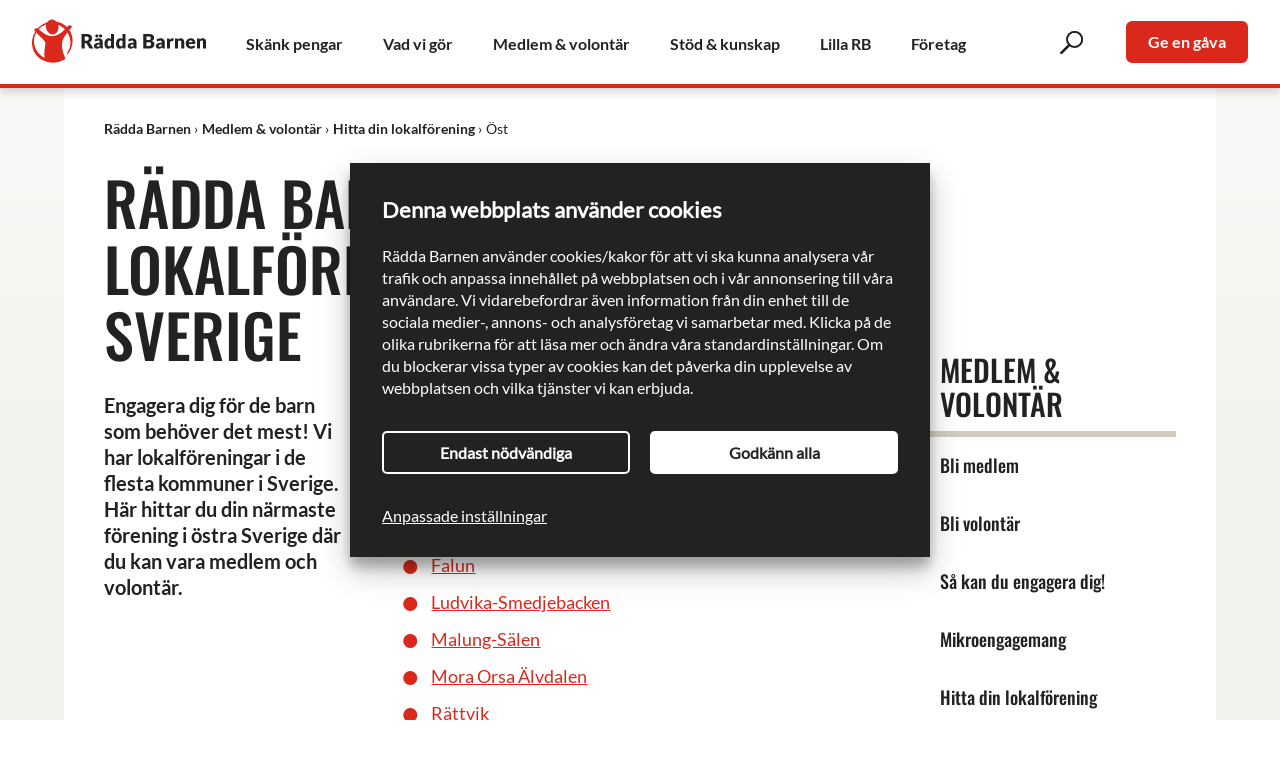

--- FILE ---
content_type: text/html; charset=utf-8
request_url: https://www.raddabarnen.se/medlem-och-volontar/lokalforening/ost/
body_size: 27104
content:

<!DOCTYPE html>
<html lang="sv">

<head>

<meta charset="utf-8" />


<!-- c1c0ec -->
<script id="Cookiebot" src="https://consent.cookiebot.com/uc.js" data-cbid="d27b4f92-345e-4cd6-9dff-400b2fcb5584" async type="text/javascript"></script>
<script>
		window.dataLayer = window.dataLayer || [];
		window.dataLayer.push({
			"event" : "pageData",
			"pageType" : "ArticlePage"
		});
</script>
    <script>
        window.AppInsightsConnectionString = "InstrumentationKey=540e9274-e6f8-4a52-a81f-54c33c11d405;IngestionEndpoint=https://westeurope-5.in.applicationinsights.azure.com/;LiveEndpoint=https://westeurope.livediagnostics.monitor.azure.com/;ApplicationId=93c2d4df-042f-4b21-b1af-bbaae446074f";
    </script>


<!-- Google Tag Manager -->
<script type="text/javascript" data-cookieconsent="ignore">
(function(w,d,s,l,i){w[l]=w[l]||[];w[l].push({'gtm.start':
new Date().getTime(),event:'gtm.js'});var f=d.getElementsByTagName(s)[0],
j=d.createElement(s),dl=l!='dataLayer'?'&l='+l:'';j.async=true;j.src=
'https://tracking.raddabarnen.se/gtm.js?id='+i+dl;f.parentNode.insertBefore(j,f);
})(window,document,'script','dataLayer','GTM-58QKZB7');</script>
<!-- End Google Tag Manager -->

<title>R&#xE4;dda Barnens lokalf&#xF6;reningar i &#xF6;stra Sverige - R&#xE4;dda Barnen</title>
	<meta name="author" content="R&#xE4;dda Barnen" />
	<meta name="copyright" content="R&#xE4;dda Barnen" />
	<meta name="description" content="H&#xE4;r hittar du din n&#xE4;rmaste f&#xF6;rening i &#xF6;stra Sverige d&#xE4;r du kan vara medlem och volont&#xE4;r." />
	<meta name="last-modified" content="Thu, 12 Jun 2025 11:13:26 GMT" />
	<meta property="og:description" content="Engagera dig f&#xF6;r de barn som beh&#xF6;ver det mest! Vi har lokalf&#xF6;reningar i de flesta kommuner i Sverige. H&#xE4;r hittar du din n&#xE4;rmaste f&#xF6;rening i &#xF6;stra Sverige d&#xE4;r du" />
	<meta property="og:image" content="https://www.raddabarnen.se/globalassets/bilder/delningsbilder/radda-barnen_logga2.jpg" />
	<meta property="og:locale" content="sv_SE" />
	<meta property="og:site_name" content="R&#xE4;dda Barnen" />
	<meta property="og:title" content="R&#xE4;dda Barnens lokalf&#xF6;reningar i &#xF6;stra Sverige" />
	<meta property="og:type" content="article" />
	<meta property="og:url" content="https://www.raddabarnen.se/medlem-och-volontar/lokalforening/ost/" />
	<meta name="twitter:card" content="summary" />
	<meta property="twitter:description" content="Engagera dig f&#xF6;r de barn som beh&#xF6;ver det mest! Vi har lokalf&#xF6;reningar i de flesta kommuner i Sverige. H&#xE4;r hittar du din n&#xE4;rmaste f&#xF6;rening i &#xF6;stra Sverige d&#xE4;r du" />
	<meta property="twitter:image" content="https://www.raddabarnen.se/globalassets/bilder/delningsbilder/radda-barnen_logga2.jpg" />
	<meta property="twitter:title " content="R&#xE4;dda Barnens lokalf&#xF6;reningar i &#xF6;stra Sverige" />
	<meta name="twitter:url" content="https://www.raddabarnen.se/medlem-och-volontar/lokalforening/ost/" />
	<meta name="viewport" content="width=device-width, initial-scale=1.0" />

		<link rel="canonical" href="https://www.raddabarnen.se/medlem-och-volontar/lokalforening/ost/" />


<link rel="apple-touch-icon" sizes="180x180" href="/apple-touch-icon.png">
<link rel="icon" type="image/png" sizes="32x32" href="/favicon-32x32.png">
<link rel="icon" type="image/png" sizes="16x16" href="/favicon-16x16.png">
<link rel="manifest" href="/manifest.json">
<link rel="mask-icon" href="/safari-pinned-tab.svg" color="#da291c">
<link rel="shortcut icon" href="/favicon.ico">
<meta name="msapplication-TileColor" content="#da291c">
<meta name="msapplication-TileImage" content="/mstile-144x144.png">
<meta name="theme-color" content="#ffffff">
<meta name="viewport" content="width=device-width, initial-scale=1" />
<meta name="format-detection" content="telephone=no" />
<meta name="apple-mobile-web-app-title" content="Rädda Barnen" />
<meta name="application-name" content="Rädda Barnen" />
<noscript>
	<style>
		.js-show-on-load {
			display: block !important;
		}
	</style>
</noscript>

<script type="application/ld+json">
	[
	{
	"@context": "http://schema.org",
	"@type": "WebSite",
	"name": "Rädda Barnen",
	"url": "https://www.raddabarnen.se",
	"description": "Rädda Barnen kämpar för barns rättigheter i Sverige och i världen.",
	"potentialAction": {
	"@type": "SearchAction",
	"target": "https://www.raddabarnen.se/sok/?q={query}",
	"query-input": "required name=query"
	}
	},
	{
	"@context": "http://schema.org",
	"@type": "Organization",
	"url": "https://www.raddabarnen.se",
	"logo": "https://www.raddabarnen.se/Content/images/radda-barnen-logo.png",
	"foundingDate": "1919",
	"address": {
	"@type": "PostalAddress",
	"streetAddress": "Gustavslundsvägen 141",
	"postalCode": "107 88",
	"addressLocality": "Bromma",
	"addressCountry": "Sweden"
	},
	"contactPoint": [
	{
	"@type": "ContactPoint",
	"telephone": "+46-8-698-90-00",
	"contactType": "customer service",
	"email": "kundservice@rb.se",
	"areaServed": [ "SE" ]
	}
	],
	"sameAs": [
	"https://www.facebook.com/raddabarnen",
	"https://www.youtube.com/user/raddabarnen",
	"https://twitter.com/raddabarnen",
	"https://instagram.com/raddabarnen",
	"https://www.linkedin.com/company/save-the-children-sweden"
	]
	}
	]
</script>
<!-- inject:css -->
<link rel="stylesheet" href="/Static/styles/main.efe5e080.css">
<!-- endinject -->
	
    <script type="application/ld+json">
        [];
    </script>

	
	<script>
!function(T,l,y){var S=T.location,k="script",D="instrumentationKey",C="ingestionendpoint",I="disableExceptionTracking",E="ai.device.",b="toLowerCase",w="crossOrigin",N="POST",e="appInsightsSDK",t=y.name||"appInsights";(y.name||T[e])&&(T[e]=t);var n=T[t]||function(d){var g=!1,f=!1,m={initialize:!0,queue:[],sv:"5",version:2,config:d};function v(e,t){var n={},a="Browser";return n[E+"id"]=a[b](),n[E+"type"]=a,n["ai.operation.name"]=S&&S.pathname||"_unknown_",n["ai.internal.sdkVersion"]="javascript:snippet_"+(m.sv||m.version),{time:function(){var e=new Date;function t(e){var t=""+e;return 1===t.length&&(t="0"+t),t}return e.getUTCFullYear()+"-"+t(1+e.getUTCMonth())+"-"+t(e.getUTCDate())+"T"+t(e.getUTCHours())+":"+t(e.getUTCMinutes())+":"+t(e.getUTCSeconds())+"."+((e.getUTCMilliseconds()/1e3).toFixed(3)+"").slice(2,5)+"Z"}(),iKey:e,name:"Microsoft.ApplicationInsights."+e.replace(/-/g,"")+"."+t,sampleRate:100,tags:n,data:{baseData:{ver:2}}}}var h=d.url||y.src;if(h){function a(e){var t,n,a,i,r,o,s,c,u,p,l;g=!0,m.queue=[],f||(f=!0,t=h,s=function(){var e={},t=d.connectionString;if(t)for(var n=t.split(";"),a=0;a<n.length;a++){var i=n[a].split("=");2===i.length&&(e[i[0][b]()]=i[1])}if(!e[C]){var r=e.endpointsuffix,o=r?e.location:null;e[C]="https://"+(o?o+".":"")+"dc."+(r||"services.visualstudio.com")}return e}(),c=s[D]||d[D]||"",u=s[C],p=u?u+"/v2/track":d.endpointUrl,(l=[]).push((n="SDK LOAD Failure: Failed to load Application Insights SDK script (See stack for details)",a=t,i=p,(o=(r=v(c,"Exception")).data).baseType="ExceptionData",o.baseData.exceptions=[{typeName:"SDKLoadFailed",message:n.replace(/\./g,"-"),hasFullStack:!1,stack:n+"\nSnippet failed to load ["+a+"] -- Telemetry is disabled\nHelp Link: https://go.microsoft.com/fwlink/?linkid=2128109\nHost: "+(S&&S.pathname||"_unknown_")+"\nEndpoint: "+i,parsedStack:[]}],r)),l.push(function(e,t,n,a){var i=v(c,"Message"),r=i.data;r.baseType="MessageData";var o=r.baseData;return o.message='AI (Internal): 99 message:"'+("SDK LOAD Failure: Failed to load Application Insights SDK script (See stack for details) ("+n+")").replace(/\"/g,"")+'"',o.properties={endpoint:a},i}(0,0,t,p)),function(e,t){if(JSON){var n=T.fetch;if(n&&!y.useXhr)n(t,{method:N,body:JSON.stringify(e),mode:"cors"});else if(XMLHttpRequest){var a=new XMLHttpRequest;a.open(N,t),a.setRequestHeader("Content-type","application/json"),a.send(JSON.stringify(e))}}}(l,p))}function i(e,t){f||setTimeout(function(){!t&&m.core||a()},500)}var e=function(){var n=l.createElement(k);n.src=h;var e=y[w];return!e&&""!==e||"undefined"==n[w]||(n[w]=e),n.onload=i,n.onerror=a,n.onreadystatechange=function(e,t){"loaded"!==n.readyState&&"complete"!==n.readyState||i(0,t)},n}();y.ld<0?l.getElementsByTagName("head")[0].appendChild(e):setTimeout(function(){l.getElementsByTagName(k)[0].parentNode.appendChild(e)},y.ld||0)}try{m.cookie=l.cookie}catch(p){}function t(e){for(;e.length;)!function(t){m[t]=function(){var e=arguments;g||m.queue.push(function(){m[t].apply(m,e)})}}(e.pop())}var n="track",r="TrackPage",o="TrackEvent";t([n+"Event",n+"PageView",n+"Exception",n+"Trace",n+"DependencyData",n+"Metric",n+"PageViewPerformance","start"+r,"stop"+r,"start"+o,"stop"+o,"addTelemetryInitializer","setAuthenticatedUserContext","clearAuthenticatedUserContext","flush"]),m.SeverityLevel={Verbose:0,Information:1,Warning:2,Error:3,Critical:4};var s=(d.extensionConfig||{}).ApplicationInsightsAnalytics||{};if(!0!==d[I]&&!0!==s[I]){var c="onerror";t(["_"+c]);var u=T[c];T[c]=function(e,t,n,a,i){var r=u&&u(e,t,n,a,i);return!0!==r&&m["_"+c]({message:e,url:t,lineNumber:n,columnNumber:a,error:i}),r},d.autoExceptionInstrumented=!0}return m}(y.cfg);function a(){y.onInit&&y.onInit(n)}(T[t]=n).queue&&0===n.queue.length?(n.queue.push(a),n.trackPageView({})):a()}(window,document,{src: "https://js.monitor.azure.com/scripts/b/ai.2.gbl.min.js", crossOrigin: "anonymous", cfg: {instrumentationKey: 'c02f5d4c-7a53-4389-b7ad-4acf83b4b1d1', disableCookiesUsage: false }});
</script>

	<style data-inject="inline">@charset "UTF-8";.pt-0{padding-top:0!important}.mt-05{margin-top:.5rem!important}.mb-0{margin-bottom:0!important}.hidden{display:none!important}.collapse{display:none}.sr-only{clip:rect(0,0,0,0);border:0;height:1px;margin:-1px;overflow:hidden;padding:0;position:absolute;width:1px}.no-js-visible{display:none}.ws-nw{white-space:nowrap!important}.fullpageblock{max-width:none;width:100%}.site-top-area{margin-bottom:-118px;padding-bottom:130px}@media (min-width:46.25em){.site-top-area{margin-bottom:-280px;padding-bottom:300px}}.site-top-area__content{color:#fff;margin:0 auto;overflow:auto;padding:1rem .75rem 0}@media (min-width:46.25em){.site-top-area__content{padding:2rem 1.25rem 0}}@media (min-width:68.75em){.site-top-area__content{display:block;max-width:1250px;width:100%}}@media (min-width:68.75em) and (min-width:68.75em){.site-top-area__content{width:90vw}}@media (min-width:68.75em){.site-top-area__content{padding:2rem 0 0}}.site-top-area__content h2{font-size:1.875rem}.site-top-area__content h3{font-size:3.125rem}@font-face{font-display:swap;font-family:Lato;src:url(/Content/fonts/Lato-Regular.ttf) format("truetype")}@font-face{font-display:swap;font-family:LatoBold;src:url(/Content/fonts/Lato-Bold.ttf) format("truetype")}@font-face{font-display:swap;font-family:LatoItalic;src:url(/Content/fonts/Lato-Italic.ttf) format("truetype")}@font-face{font-display:swap;font-family:LatoBoldItalic;src:url(/Content/fonts/Lato-BoldItalic.ttf) format("truetype")}@font-face{font-display:swap;font-family:OswaldMedium;src:url(/Content/fonts/Oswald-Medium.ttf) format("truetype")}h1{word-wrap:break-word;font-family:OswaldMedium,Impact,sans-serif;font-size:2.5rem;font-weight:400;line-height:1.1;margin:0;overflow-wrap:break-word;padding:0 0 1.125rem;text-transform:uppercase}@media (min-width:46.25em){h1{font-size:3.75rem}}h2{font-size:1.375rem;line-height:1.272727273}h2,h3,h4,h5,h6{font-family:LatoBold,Gill Sans,Gill Sans MT,Calibri,sans-serif;font-weight:400;margin:0;padding:.75rem 0;text-transform:none}h3,h4,h5,h6{font-size:1.25rem;line-height:1.3}p{font-size:1.125rem;line-height:1.5;margin:0;padding-bottom:1rem}p b,p strong{font-family:LatoBold,Gill Sans,Gill Sans MT,Calibri,sans-serif;font-style:normal;font-weight:400}p b em,p b i,p strong em,p strong i{font-family:LatoBoldItalic,Gill Sans,Gill Sans MT,Calibri,sans-serif}p em,p i{font-family:LatoItalic,Gill Sans,Gill Sans MT,Calibri,sans-serif;font-style:normal;font-weight:400}p em b,p em strong,p i b,p i strong{font-family:LatoBoldItalic,Gill Sans,Gill Sans MT,Calibri,sans-serif}.rb-wrapper{-webkit-box-orient:vertical;-webkit-box-direction:normal;-webkit-box-flex:1;-ms-flex-positive:1;display:-webkit-box;display:-ms-flexbox;display:flex;-ms-flex-direction:column;flex-direction:column;flex-grow:1;min-height:100%;min-height:100vh}.mobile-nav-open .rb-wrapper,.mobile-search-open .rb-wrapper{position:fixed;width:100%}.site{-ms-flex:0 0 auto;flex:0 0 auto}.site,.site-main-area{-webkit-box-flex:0;-webkit-box-orient:vertical;-webkit-box-direction:normal;display:-webkit-box;display:-ms-flexbox;display:flex;-ms-flex-direction:column;flex-direction:column}.site-main-area{-ms-flex:0 0 auto;flex:0 0 auto}@media (min-width:68.75em){.site-main-area{background:#f3f2ee;background:linear-gradient(180deg,#fbfbfa 0,#f3f2ee 450px)}}.site-main-area__container{margin:0 auto}.site-main-area__container,.site-main-area__content{display:block;max-width:1250px;position:relative;width:100%}.site-main-area__content{-webkit-box-flex:0;-ms-flex:0 0 auto;flex:0 0 auto;min-height:11rem;overflow:hidden}@media (min-width:68.75em){.site-main-area__content{width:90vw}}.site-main-area__content{margin:0 auto -100px;padding:0}@media (min-width:46.25em){.site-main-area__content{min-height:21rem}}@media (min-width:68.75em){.site-main-area__content{min-height:16rem}}.site-main-area__mobile-navbar{background-color:#fff;border-bottom:2px solid #da291c;padding:1rem;-webkit-transition:padding .225s ease,margin .225s ease;transition:padding .225s ease,margin .225s ease}@media (min-width:68.75em){.site-main-area__mobile-navbar{display:none}}.site-main-area__mobile-navbar.js-show-on-scroll-up{position:fixed;-webkit-transform:translateY(-100%);transform:translateY(-100%)}.site-main-area__mobile-navbar a.cta-button{float:right;font-size:.625rem;line-height:.625rem;margin-right:1rem;padding:.625rem}.site-main-area__mobile-navbar__button{background-color:#fff;border:0;cursor:pointer;display:block;font-size:1rem;height:30px;line-height:30px;margin:0;outline:0 none;padding:0;width:30px}.site-main-area__mobile-navbar__button__menu{color:#222221;float:right;position:relative}.site-main-area__mobile-navbar__button__menu .is-closed{display:block;height:26px;left:2px;opacity:1;position:absolute;top:2px;width:26px}.site-main-area__mobile-navbar__button__menu .is-opened{display:block;height:26px;left:2px;opacity:0;position:absolute;top:2px;width:26px}.site-main-area__mobile-navbar__logo{color:#da291c;display:block;float:left;position:relative;width:128px}.site-main-area__mobile-navbar__logo__img{fill:#222221;stroke:#222221;stroke-width:0;border:0;color:#da291c;display:block;height:auto;margin:0;max-height:100%;max-width:100%;outline:0 none;width:auto}.breadcrumb{background:#fff;display:block;max-width:1250px;width:100%}@media (min-width:68.75em){.breadcrumb{width:90vw}}.breadcrumb{font-size:.875rem;margin:0 auto;padding:1rem 1rem 0}@media (min-width:46.25em){.breadcrumb{padding:2rem 2rem 0}}@media (min-width:68.75em){.breadcrumb{padding:2rem 2.5rem 0}}.breadcrumb a{color:#222221;font-family:LatoBold,Gill Sans,Gill Sans MT,Calibri,sans-serif;text-decoration:none}.breadcrumb a:active,.breadcrumb a:hover{color:#da291c;text-decoration:underline}.breadcrumb ol{list-style:url("data:image/svg+xml;charset=utf-8,%3Csvg xmlns='http://www.w3.org/2000/svg'/%3E");margin:0;padding:0}.breadcrumb ol li{display:inline-block}.breadcrumb ol li:after{content:"/"}@media (min-width:46.25em){.breadcrumb ol li:after{content:"›"}}.breadcrumb ol li:last-child:after{content:""}.breadcrumb ol li:last-child a{font-family:Lato,Gill Sans,Gill Sans MT,Calibri,sans-serif}@media (max-width:46.24em){.breadcrumb ol li:first-child,.breadcrumb ol li:last-child,.breadcrumb ol li:not(:nth-last-child(3)):not(:nth-last-child(2)){clip:rect(0,0,0,0);border:0;height:1px;margin:-1px;overflow:hidden;padding:0;position:absolute;width:1px}}.article-page,.news-page{-webkit-box-orient:horizontal;-webkit-box-direction:normal;background:#fff;display:-webkit-box;display:-ms-flexbox;display:flex;-ms-flex-direction:row;flex-direction:row;-ms-flex-wrap:wrap;flex-wrap:wrap;margin:0;min-height:100%;padding:1rem}@media (min-width:46.25em){.article-page,.news-page{padding:1rem 2rem}}@media (min-width:61.25em){.article-page,.news-page{padding-bottom:2rem}.has-hero .article-page,.has-hero .news-page{padding-top:2rem}}@media (min-width:68.75em){.article-page,.news-page{padding:2rem 2.5rem}}</style>
	<noscript>
		<style>
			.no-js-visible {
				display: block;
			}
		</style>
	</noscript>
</head>

<body class="mobile-search-closed mobile-nav-closed  ">
	<!-- Google Tag Manager (noscript) -->
	<noscript>
		<iframe src="https://tracking.raddabarnen.se/ns.html?id=GTM-58QKZB7" height="0" width="0"
			style="display:none;visibility:hidden"></iframe>
	</noscript>
	<!-- End Google Tag Manager (noscript) -->
	

	<div class="banner-ie-notice" style="display: none;">
		<p><span><svg xmlns="http://www.w3.org/2000/svg" width="26" height="26" viewBox="0 0 24 24" fill="none"
					stroke="#fff" stroke-width="2" stroke-linecap="round" stroke-linejoin="round">
					<circle cx="12" cy="12" r="10"></circle>
					<line x1="12" y1="8" x2="12" y2="12"></line>
					<line x1="12" y1="16" x2="12.01" y2="16"></line>
				</svg> Räddabarnen.se stöds inte längre av Internet Explorer och vi kan inte garantera att allt funkar
				som det ska. Vi rekommenderar att du använder en modern webbläsare istället.</span></p>
	</div>

	<div class="rb-wrapper ">
		<div class="site ">
			<div class="site-main-area">



<div class="site-main-area__mobile-navbar">
	<a class="site-main-area__mobile-navbar__logo" href="/">
		<span class="sr-only">Till Rädda Barnens startsida</span>
		<svg class="site-main-area__mobile-navbar__logo__img" alt="Till Rädda Barnens startsida" focusable="false" viewBox="21 21 466 115">
			<title>Rädda Barnen</title>
			<g id="save-the-children-name-outline">
				<path d="M162.5,84.189V98.623h-9.052V59.605h12.694a26.012,26.012,0,0,1,7.217.871,13.545,13.545,0,0,1,4.874,2.423,9.186,9.186,0,0,1,2.746,3.669,12.178,12.178,0,0,1,.856,4.606,12.375,12.375,0,0,1-.508,3.589,10.866,10.866,0,0,1-1.514,3.119,11.7,11.7,0,0,1-2.463,2.558,13.1,13.1,0,0,1-3.361,1.848,8.465,8.465,0,0,1,1.7,1.125,6.675,6.675,0,0,1,1.379,1.633l8.3,13.577h-8.194a3.478,3.478,0,0,1-3.268-1.713l-6.48-11.329a2.742,2.742,0,0,0-1-1.071,3.361,3.361,0,0,0-1.62-.321Zm0-6.24h3.642a9.327,9.327,0,0,0,3.147-.468,5.7,5.7,0,0,0,2.129-1.3,4.95,4.95,0,0,0,1.2-1.942,7.446,7.446,0,0,0,.375-2.4,5.026,5.026,0,0,0-1.674-4.017q-1.674-1.448-5.182-1.447H162.5Z" />
				<path d="M206.786,98.623a3.775,3.775,0,0,1-1.729-.312,2.383,2.383,0,0,1-.975-1.3l-.572-1.483q-1.014.86-1.95,1.509a12.454,12.454,0,0,1-1.937,1.105,9.558,9.558,0,0,1-2.132.675,13.068,13.068,0,0,1-2.509.222,10.987,10.987,0,0,1-3.354-.483,7,7,0,0,1-2.561-1.422,6.248,6.248,0,0,1-1.625-2.334,8.447,8.447,0,0,1-.572-3.221,6.766,6.766,0,0,1,.728-2.948,7.258,7.258,0,0,1,2.522-2.752,16.015,16.015,0,0,1,4.836-2.074,29.6,29.6,0,0,1,7.67-.834V81.817a5.023,5.023,0,0,0-.975-3.451,3.57,3.57,0,0,0-2.769-1.062,7.34,7.34,0,0,0-2.34.312,10.618,10.618,0,0,0-1.625.7q-.715.392-1.391.7a3.822,3.822,0,0,1-1.612.312,2.44,2.44,0,0,1-1.417-.4,2.99,2.99,0,0,1-.923-1l-1.456-2.522a16.38,16.38,0,0,1,5.421-3.212,19.025,19.025,0,0,1,6.383-1.052,11.67,11.67,0,0,1,4.407.793,9.488,9.488,0,0,1,3.328,2.209,9.665,9.665,0,0,1,2.093,3.368,12.1,12.1,0,0,1,.728,4.263V98.623ZM198.83,64.954a3.668,3.668,0,0,1-.338,1.56,3.928,3.928,0,0,1-.923,1.26,4.506,4.506,0,0,1-1.352.846,4.339,4.339,0,0,1-1.651.312,4.011,4.011,0,0,1-1.573-.312,4.243,4.243,0,0,1-1.3-.846,4.106,4.106,0,0,1-.9-1.26,3.654,3.654,0,0,1-.338-1.56,3.887,3.887,0,0,1,.338-1.613,4.359,4.359,0,0,1,.9-1.313,4.223,4.223,0,0,1,1.3-.884,3.883,3.883,0,0,1,1.573-.325,4.2,4.2,0,0,1,1.651.325,4.475,4.475,0,0,1,1.352.884,4.16,4.16,0,0,1,.923,1.313A3.9,3.9,0,0,1,198.83,64.954Zm-1.3,28.755a6.41,6.41,0,0,0,2.73-.545,8.344,8.344,0,0,0,2.366-1.769V87.7a20.679,20.679,0,0,0-3.978.315,9.555,9.555,0,0,0-2.47.786,2.992,2.992,0,0,0-1.261,1.076,2.56,2.56,0,0,0-.351,1.31,2.285,2.285,0,0,0,.754,1.954A3.645,3.645,0,0,0,197.53,93.709Zm11.336-28.755a3.8,3.8,0,0,1-.325,1.56,3.854,3.854,0,0,1-.9,1.26,4.358,4.358,0,0,1-2.99,1.158,4.171,4.171,0,0,1-1.612-.312,4.367,4.367,0,0,1-1.326-.846,3.84,3.84,0,0,1-.9-1.26,3.782,3.782,0,0,1-.325-1.56,4.025,4.025,0,0,1,.325-1.613,4.072,4.072,0,0,1,.9-1.313,4.342,4.342,0,0,1,1.326-.884,4.038,4.038,0,0,1,1.612-.325,4.2,4.2,0,0,1,1.651.325,4.319,4.319,0,0,1,1.339.884,4.087,4.087,0,0,1,.9,1.313A4.043,4.043,0,0,1,208.866,64.954Z" />
				<path d="M235.749,98.623a2.226,2.226,0,0,1-1.261-.337,1.8,1.8,0,0,1-.715-1.015l-.624-2.053a15.692,15.692,0,0,1-1.69,1.559,10.55,10.55,0,0,1-1.911,1.209,10.127,10.127,0,0,1-2.21.781,11.378,11.378,0,0,1-2.561.273,8.305,8.305,0,0,1-3.9-.937,8.976,8.976,0,0,1-3.094-2.7,13.624,13.624,0,0,1-2.041-4.329A21.022,21.022,0,0,1,215,85.233a18.2,18.2,0,0,1,.832-5.6,13.738,13.738,0,0,1,2.353-4.471,10.933,10.933,0,0,1,3.653-2.952,10.381,10.381,0,0,1,4.706-1.065,9.058,9.058,0,0,1,3.523.61,10.181,10.181,0,0,1,2.613,1.6V59.7h8.06V98.623Zm-8.164-5.771a7.006,7.006,0,0,0,1.6-.169A5.636,5.636,0,0,0,230.5,92.2a5.744,5.744,0,0,0,1.131-.781,9.741,9.741,0,0,0,1.053-1.091V78.89a5.322,5.322,0,0,0-1.989-1.417,6.159,6.159,0,0,0-2.223-.4,4.746,4.746,0,0,0-2.054.443,4.178,4.178,0,0,0-1.625,1.417,7.547,7.547,0,0,0-1.079,2.534,15.751,15.751,0,0,0-.39,3.77,17.471,17.471,0,0,0,.312,3.589,7.374,7.374,0,0,0,.871,2.352,3.37,3.37,0,0,0,1.339,1.287A3.829,3.829,0,0,0,227.585,92.852Z" />
				<path d="M266.74,98.623a2.22,2.22,0,0,1-1.26-.337,1.8,1.8,0,0,1-.716-1.015l-.623-2.053a15.7,15.7,0,0,1-1.691,1.559,10.577,10.577,0,0,1-1.91,1.209,10.127,10.127,0,0,1-2.21.781,11.384,11.384,0,0,1-2.561.273,8.306,8.306,0,0,1-3.9-.937,8.976,8.976,0,0,1-3.094-2.7,13.646,13.646,0,0,1-2.041-4.329,21.022,21.022,0,0,1-.741-5.837,18.23,18.23,0,0,1,.832-5.6,13.757,13.757,0,0,1,2.353-4.471,10.927,10.927,0,0,1,3.654-2.952,10.375,10.375,0,0,1,4.706-1.065,9.065,9.065,0,0,1,3.523.61,10.159,10.159,0,0,1,2.612,1.6V59.7h8.06V98.623Zm-8.164-5.771a7,7,0,0,0,1.6-.169,5.636,5.636,0,0,0,1.313-.481,5.714,5.714,0,0,0,1.131-.781,9.654,9.654,0,0,0,1.053-1.091V78.89a5.327,5.327,0,0,0-1.988-1.417,6.169,6.169,0,0,0-2.224-.4,4.746,4.746,0,0,0-2.054.443,4.178,4.178,0,0,0-1.625,1.417,7.547,7.547,0,0,0-1.079,2.534,15.755,15.755,0,0,0-.389,3.77,17.471,17.471,0,0,0,.312,3.589,7.374,7.374,0,0,0,.871,2.352,3.364,3.364,0,0,0,1.339,1.287A3.825,3.825,0,0,0,258.576,92.852Z" />
				<path d="M297.107,98.623a3.781,3.781,0,0,1-1.729-.312,2.387,2.387,0,0,1-.974-1.3l-.572-1.483q-1.014.86-1.951,1.509a12.4,12.4,0,0,1-1.936,1.105,9.591,9.591,0,0,1-2.132.675,13.068,13.068,0,0,1-2.509.222,10.987,10.987,0,0,1-3.354-.483,6.991,6.991,0,0,1-2.561-1.422,6.248,6.248,0,0,1-1.625-2.334,8.428,8.428,0,0,1-.573-3.221,6.78,6.78,0,0,1,.728-2.948,7.274,7.274,0,0,1,2.522-2.752,16.038,16.038,0,0,1,4.836-2.074,29.607,29.607,0,0,1,7.671-.834V81.817a5.023,5.023,0,0,0-.975-3.451A3.572,3.572,0,0,0,289.2,77.3a7.34,7.34,0,0,0-2.34.312,10.575,10.575,0,0,0-1.625.7q-.715.392-1.391.7a3.826,3.826,0,0,1-1.613.312,2.445,2.445,0,0,1-1.417-.4,3,3,0,0,1-.922-1l-1.457-2.522a16.4,16.4,0,0,1,5.421-3.212,19.035,19.035,0,0,1,6.384-1.052,11.661,11.661,0,0,1,4.406.793,9.492,9.492,0,0,1,3.329,2.209,9.665,9.665,0,0,1,2.093,3.368,12.1,12.1,0,0,1,.728,4.263V98.623Zm-9.255-4.914a6.41,6.41,0,0,0,2.73-.545,8.344,8.344,0,0,0,2.366-1.769V87.7a20.672,20.672,0,0,0-3.978.315,9.555,9.555,0,0,0-2.47.786,2.992,2.992,0,0,0-1.261,1.076,2.55,2.55,0,0,0-.351,1.31,2.285,2.285,0,0,0,.754,1.954A3.645,3.645,0,0,0,287.852,93.709Z" />
				<path d="M318.727,98.623V59.605h14.354a27.279,27.279,0,0,1,6.882.75,13.1,13.1,0,0,1,4.633,2.116,8.014,8.014,0,0,1,2.612,3.32,11.253,11.253,0,0,1,.816,4.365,8.554,8.554,0,0,1-.375,2.531,7.466,7.466,0,0,1-1.178,2.29,8.8,8.8,0,0,1-2.062,1.941,13.315,13.315,0,0,1-3.027,1.514,10.741,10.741,0,0,1,5.7,3.039,7.869,7.869,0,0,1,1.849,5.4,11.155,11.155,0,0,1-.965,4.633,10.59,10.59,0,0,1-2.825,3.736,13.41,13.41,0,0,1-4.593,2.491,19.971,19.971,0,0,1-6.239.9Zm9.052-22.6h4.713a15.522,15.522,0,0,0,2.7-.214,5.619,5.619,0,0,0,2.049-.75,3.452,3.452,0,0,0,1.285-1.473,5.533,5.533,0,0,0,.441-2.357,6.656,6.656,0,0,0-.347-2.316,3.319,3.319,0,0,0-1.072-1.486,4.483,4.483,0,0,0-1.835-.8,12.558,12.558,0,0,0-2.637-.242h-5.3Zm0,6.053v9.72h6.373a7.987,7.987,0,0,0,2.933-.455,4.64,4.64,0,0,0,1.781-1.178,3.981,3.981,0,0,0,.884-1.634,7.207,7.207,0,0,0,.24-1.847,6.19,6.19,0,0,0-.281-1.929,3.2,3.2,0,0,0-.964-1.446,4.716,4.716,0,0,0-1.808-.91,10.547,10.547,0,0,0-2.839-.321Z" />
				<path d="M372.652,98.623a3.78,3.78,0,0,1-1.73-.312,2.387,2.387,0,0,1-.974-1.3l-.572-1.483q-1.014.86-1.951,1.509a12.445,12.445,0,0,1-1.936,1.105,9.575,9.575,0,0,1-2.132.675,13.079,13.079,0,0,1-2.51.222,10.985,10.985,0,0,1-3.353-.483,7,7,0,0,1-2.562-1.422,6.271,6.271,0,0,1-1.625-2.334,8.447,8.447,0,0,1-.571-3.221,6.778,6.778,0,0,1,.727-2.948,7.269,7.269,0,0,1,2.523-2.752,15.993,15.993,0,0,1,4.836-2.074,29.588,29.588,0,0,1,7.67-.834V81.817a5.018,5.018,0,0,0-.976-3.451,3.566,3.566,0,0,0-2.768-1.062,7.34,7.34,0,0,0-2.34.312,10.533,10.533,0,0,0-1.625.7q-.717.392-1.392.7a3.814,3.814,0,0,1-1.611.312,2.436,2.436,0,0,1-1.417-.4,2.98,2.98,0,0,1-.923-1l-1.456-2.522a16.37,16.37,0,0,1,5.421-3.212,19.021,19.021,0,0,1,6.383-1.052,11.673,11.673,0,0,1,4.407.793,9.488,9.488,0,0,1,3.328,2.209,9.679,9.679,0,0,1,2.093,3.368,12.1,12.1,0,0,1,.727,4.263V98.623ZM363.4,93.709a6.417,6.417,0,0,0,2.73-.545,8.344,8.344,0,0,0,2.366-1.769V87.7a20.683,20.683,0,0,0-3.979.315,9.568,9.568,0,0,0-2.47.786,2.988,2.988,0,0,0-1.26,1.076,2.551,2.551,0,0,0-.352,1.31,2.285,2.285,0,0,0,.754,1.954A3.648,3.648,0,0,0,363.4,93.709Z" />
				<path d="M382.479,98.623V71.662h4.784a4.047,4.047,0,0,1,1,.1,1.752,1.752,0,0,1,.676.324,1.4,1.4,0,0,1,.416.585,5.289,5.289,0,0,1,.247.885l.441,2.521a13.24,13.24,0,0,1,3.329-3.613,6.754,6.754,0,0,1,4.03-1.326,4.645,4.645,0,0,1,2.964.883l-1.04,5.929a1.164,1.164,0,0,1-.416.767,1.416,1.416,0,0,1-.832.22,5.583,5.583,0,0,1-1.04-.116,8.059,8.059,0,0,0-1.508-.118q-3.173,0-4.992,3.38V98.623Z" />
				<path d="M404.214,98.623V71.662h4.993a2.225,2.225,0,0,1,1.26.337,1.81,1.81,0,0,1,.715,1.015l.468,1.56a19.561,19.561,0,0,1,1.612-1.352,9.531,9.531,0,0,1,1.781-1.054,10.57,10.57,0,0,1,2.054-.675,11,11,0,0,1,2.405-.247,9.437,9.437,0,0,1,3.914.767,8.135,8.135,0,0,1,2.873,2.131,9.22,9.22,0,0,1,1.767,3.25,13.476,13.476,0,0,1,.6,4.1V98.623h-8.06V81.49a4.71,4.71,0,0,0-.91-3.081,3.266,3.266,0,0,0-2.678-1.105,5.632,5.632,0,0,0-2.5.571,9.749,9.749,0,0,0-2.236,1.535V98.623Z" />
				<path d="M446.177,71.246a13.886,13.886,0,0,1,4.9.832A10.632,10.632,0,0,1,454.9,74.5a11.038,11.038,0,0,1,2.5,3.886,14.246,14.246,0,0,1,.9,5.214,11.383,11.383,0,0,1-.078,1.482,2.313,2.313,0,0,1-.286.909,1.088,1.088,0,0,1-.558.469,2.647,2.647,0,0,1-.9.129H440.925a7.6,7.6,0,0,0,2.054,4.9,6.11,6.11,0,0,0,4.29,1.521,7.656,7.656,0,0,0,2.418-.338,12.166,12.166,0,0,0,1.808-.754q.792-.414,1.455-.753a3.016,3.016,0,0,1,1.391-.338,1.669,1.669,0,0,1,1.456.7l2.34,2.887a11.989,11.989,0,0,1-2.691,2.327,14.01,14.01,0,0,1-2.964,1.4,16.2,16.2,0,0,1-3.042.7,22.821,22.821,0,0,1-2.9.2,15.169,15.169,0,0,1-5.318-.923,12.229,12.229,0,0,1-4.342-2.744,12.946,12.946,0,0,1-2.938-4.523,16.912,16.912,0,0,1-1.079-6.292,14.2,14.2,0,0,1,.924-5.122,12.442,12.442,0,0,1,6.837-7.125A13.826,13.826,0,0,1,446.177,71.246Zm.157,5.564a4.859,4.859,0,0,0-3.615,1.313A6.834,6.834,0,0,0,441,81.906h10.062a7.1,7.1,0,0,0-.247-1.872,4.547,4.547,0,0,0-.806-1.625,4.1,4.1,0,0,0-1.469-1.158A5.032,5.032,0,0,0,446.334,76.81Z" />
				<path d="M462.92,98.623V71.662h4.993a2.225,2.225,0,0,1,1.26.337,1.805,1.805,0,0,1,.715,1.015l.468,1.56a19.561,19.561,0,0,1,1.612-1.352,9.507,9.507,0,0,1,1.782-1.054,10.538,10.538,0,0,1,2.053-.675,11,11,0,0,1,2.406-.247,9.435,9.435,0,0,1,3.913.767A8.135,8.135,0,0,1,485,74.144a9.22,9.22,0,0,1,1.767,3.25,13.476,13.476,0,0,1,.6,4.1V98.623H479.3V81.49a4.71,4.71,0,0,0-.91-3.081,3.266,3.266,0,0,0-2.678-1.105,5.632,5.632,0,0,0-2.5.571,9.749,9.749,0,0,0-2.236,1.535V98.623Z" />
			</g>
			<g fill="currentColor" id="save-the-children-symbol">
				<path d="M121.367,49.289c4.771-5.636,6.885-8.24,6.427-9.662a4.88,4.88,0,0,0-3.131-2.639c-1.8-.68-4.262-.995-5.5-.268a19.311,19.311,0,0,0-2.7,2.824l-1.507,1.7h0c-.96-.982-1.985-1.958-2.988-2.829a51.241,51.241,0,0,0-25.869-12c-3.881-4.125-8.944-6.04-13.926-5.26A15.262,15.262,0,0,0,61.779,28.2,57.562,57.562,0,0,0,36.107,44.463v-.005c-1.569-.47-5.01.139-7.163,1.319a3.636,3.636,0,0,0-2.1,2.35c-.118.668.152,1.714,2.834,4.774l0,0a56.677,56.677,0,0,0-8.392,36.607,51.8,51.8,0,0,0,17.313,33.107,51.168,51.168,0,0,0,11.2,7.424,63.138,63.138,0,0,0,58.863-2.081l.022-.016a3.205,3.205,0,0,0,1.252-4.219l-.217-.491c-2.964-6.643-11.983-26.859-6.96-45.3,2.1-7.719,8.159-15.939,13.394-22.389h0a50.337,50.337,0,0,1,8.009,29.06,46.043,46.043,0,0,1-9.168,25.986,1.092,1.092,0,0,0-.164,1.108l.572,1.333a1.09,1.09,0,0,0,1.837.23h0C132.044,94.486,133.817,68.647,121.367,49.289ZM55.943,92.9a104.441,104.441,0,0,0-1.337,30.755l-.005-.005a52.185,52.185,0,0,1-10.665-7.172A51.174,51.174,0,0,1,27.117,86.973,47.453,47.453,0,0,1,32.2,55.628h0l0,0v0c1.985,2.074,4.383,4.456,6.9,6.947,6.149,6.093,13.12,13,16.51,17.916,1.964,2.846,1.352,6.446.335,12.413m53.462-45.739c-11.332,11.389-22.014,17.566-31.734,18.3-7.477.563-15.4-1.663-23.543-6.627A90.8,90.8,0,0,1,39.1,46.907l-.317-.3h0A46.2,46.2,0,0,1,59.24,33.923l0-.005.006,0-.008,0a23.119,23.119,0,0,0-.47,9.658,21.813,21.813,0,0,0,8.345,14.306,14.643,14.643,0,0,0,21.136-3.323,21.811,21.811,0,0,0,3.554-16.175,24.086,24.086,0,0,0-.729-3.2l0,0a51.556,51.556,0,0,1,15.543,9.355c.944.823,1.878,1.7,2.786,2.618Z" />
			</g>
		</svg>
	</a>
	<button class="site-main-area__mobile-navbar__button site-main-area__mobile-navbar__button__menu" aria-label="Mobile Navigation Button" aria-expanded="false" aria-haspopup="true" aria-controls="mobile-menu-container">
		<svg class="icon icon-menu is-closed" focusable="false"><use xlink:href="/Content/images/icons.svg#icon-menu"></use></svg>
		<svg class="icon icon-close is-opened" focusable="false"><use xlink:href="/Content/images/icons.svg#icon-close"></use></svg>
		<span class="sr-only">Meny</span>
	</button>
		<a class="button cta-button ecommerce" href="/skank-pengar/ge-en-gava/">Ge en g&#xE5;va</a>


    <div class="site-main-area__mobile-navbar__menu-container js-show-on-load" style="display:none;" id="mobile-menu-container" aria-expanded="false" aria-hidden="true">
        <div class="site-main-area__mobile-navbar__menu-container__scrollable" itemscope itemtype="https://schema.org/SiteNavigationElement">

            <div class="site-main-area__mobile-navbar__search-container__content">
                <form action="/sok/" id="mobile-site-search" method="get" role="search">
                    <div class="site-main-area__mobile-navbar__search">
                        <input aria-label="Sök på raddabarnen.se" class="site-main-area__mobile-navbar__search__query" id="mobile-search-query" name="q" placeholder="Vad söker du efter?" type="text" tabindex="-1">
                        <button class="site-main-area__mobile-navbar__search__button" tabindex="-1">
                            <svg class="icon icon-search" focusable="false"><use xlink:href="/Content/images/icons.svg#icon-search"></use></svg>
                            <span class="sr-only">Sök</span>
                        </button>
                    </div>
                </form>
            </div>

            <ul class="site-main-area__mobile-navbar__main-menu site-main-area__mobile-navbar__main-menu__level-1" aria-label="Mobile Main Navigation" role="navigation">
           
                
                        <li class="site-main-area__mobile-navbar__main-menu__item  js-has-children">
                            <a href="https://www.raddabarnen.se/vad-vi-gor/" class="site-main-area__mobile-navbar__main-menu__item__link" itemprop="url" tabindex="-1">
                                <span itemprop="name">Vad vi g&#xF6;r</span>
                            </a>
                                <button type="button" class="site-main-area__mobile-navbar__toggle" tabindex="-1" aria-haspopup="true" aria-expanded="false" aria-controls="63a750ba-7a73-49db-9a4f-77e37ff16468">
                                    <svg class="icon icon-chevron-down" focusable="false"><use xlink:href="/Content/images/icons.svg#icon-chevron-down"></use></svg>
                                    <span class="sr-only">Undermeny för Vad vi g&#xF6;r</span>
                                </button>

	<ul class="site-main-area__mobile-navbar__main-menu site-main-area__mobile-navbar__main-menu__level-2" id="63a750ba-7a73-49db-9a4f-77e37ff16468" aria-expanded="false" aria-hidden="true">

			<li class="site-main-area__mobile-navbar__main-menu__item  ">

				<a href="https://www.raddabarnen.se/vad-vi-gor/barns-rattigheter/"  class="site-main-area__mobile-navbar__main-menu__item__link" itemprop="url" tabindex="-1">
					<span itemprop="name">Barns r&#xE4;ttigheter</span>
				</a>

			</li>
			<li class="site-main-area__mobile-navbar__main-menu__item  ">

				<a href="https://www.raddabarnen.se/vad-vi-gor/politisk-paverkan/"  class="site-main-area__mobile-navbar__main-menu__item__link" itemprop="url" tabindex="-1">
					<span itemprop="name">Politisk p&#xE5;verkan</span>
				</a>

			</li>
			<li class="site-main-area__mobile-navbar__main-menu__item  js-has-children">

				<a href="https://www.raddabarnen.se/vad-vi-gor/har-finns-vi/"  class="site-main-area__mobile-navbar__main-menu__item__link" itemprop="url" tabindex="-1">
					<span itemprop="name">H&#xE4;r finns vi</span>
				</a>
					<button type="button" class="site-main-area__mobile-navbar__toggle" tabindex="-1" aria-haspopup="true" aria-expanded="false" aria-controls="ed25aed0-1e04-4ccc-bb23-4f470319702f">
						<svg class="icon icon-chevron-down" focusable="false"><use xlink:href="/Content/images/icons.svg#icon-chevron-down"></use></svg>
						<span class="sr-only">Undermeny för H&#xE4;r finns vi</span>
					</button>


	<ul class="site-main-area__mobile-navbar__main-menu site-main-area__mobile-navbar__main-menu__level-3" id="ed25aed0-1e04-4ccc-bb23-4f470319702f" aria-expanded="false" aria-hidden="true">

			<li class="site-main-area__mobile-navbar__main-menu__item  ">

				<a href="https://www.raddabarnen.se/vad-vi-gor/har-finns-vi/afghanistan/"  class="site-main-area__mobile-navbar__main-menu__item__link" itemprop="url" tabindex="-1">
					<span itemprop="name">Afghanistan</span>
				</a>

			</li>
			<li class="site-main-area__mobile-navbar__main-menu__item  ">

				<a href="https://www.raddabarnen.se/vad-vi-gor/har-finns-vi/bangladesh/"  class="site-main-area__mobile-navbar__main-menu__item__link" itemprop="url" tabindex="-1">
					<span itemprop="name">Bangladesh</span>
				</a>

			</li>
			<li class="site-main-area__mobile-navbar__main-menu__item  ">

				<a href="https://www.raddabarnen.se/vad-vi-gor/har-finns-vi/burkina-faso/"  class="site-main-area__mobile-navbar__main-menu__item__link" itemprop="url" tabindex="-1">
					<span itemprop="name">Burkina Faso</span>
				</a>

			</li>
			<li class="site-main-area__mobile-navbar__main-menu__item  ">

				<a href="https://www.raddabarnen.se/vad-vi-gor/har-finns-vi/elfenbenskusten/"  class="site-main-area__mobile-navbar__main-menu__item__link" itemprop="url" tabindex="-1">
					<span itemprop="name">Elfenbenskusten</span>
				</a>

			</li>
			<li class="site-main-area__mobile-navbar__main-menu__item  ">

				<a href="https://www.raddabarnen.se/vad-vi-gor/har-finns-vi/etiopien/"  class="site-main-area__mobile-navbar__main-menu__item__link" itemprop="url" tabindex="-1">
					<span itemprop="name">Etiopien</span>
				</a>

			</li>
			<li class="site-main-area__mobile-navbar__main-menu__item  ">

				<a href="https://www.raddabarnen.se/vad-vi-gor/har-finns-vi/filippinerna/"  class="site-main-area__mobile-navbar__main-menu__item__link" itemprop="url" tabindex="-1">
					<span itemprop="name">Filippinerna</span>
				</a>

			</li>
			<li class="site-main-area__mobile-navbar__main-menu__item  ">

				<a href="https://www.raddabarnen.se/vad-vi-gor/har-finns-vi/gaza/"  class="site-main-area__mobile-navbar__main-menu__item__link" itemprop="url" tabindex="-1">
					<span itemprop="name">Gaza</span>
				</a>

			</li>
			<li class="site-main-area__mobile-navbar__main-menu__item  ">

				<a href="https://www.raddabarnen.se/vad-vi-gor/har-finns-vi/haiti/"  class="site-main-area__mobile-navbar__main-menu__item__link" itemprop="url" tabindex="-1">
					<span itemprop="name">Haiti</span>
				</a>

			</li>
			<li class="site-main-area__mobile-navbar__main-menu__item  ">

				<a href="https://www.raddabarnen.se/vad-vi-gor/har-finns-vi/indien/"  class="site-main-area__mobile-navbar__main-menu__item__link" itemprop="url" tabindex="-1">
					<span itemprop="name">Indien</span>
				</a>

			</li>
			<li class="site-main-area__mobile-navbar__main-menu__item  ">

				<a href="https://www.raddabarnen.se/vad-vi-gor/har-finns-vi/jemen/"  class="site-main-area__mobile-navbar__main-menu__item__link" itemprop="url" tabindex="-1">
					<span itemprop="name">Jemen</span>
				</a>

			</li>
			<li class="site-main-area__mobile-navbar__main-menu__item  ">

				<a href="https://www.raddabarnen.se/vad-vi-gor/har-finns-vi/kambodja/"  class="site-main-area__mobile-navbar__main-menu__item__link" itemprop="url" tabindex="-1">
					<span itemprop="name">Kambodja</span>
				</a>

			</li>
			<li class="site-main-area__mobile-navbar__main-menu__item  js-has-children">

				<a href="https://www.raddabarnen.se/vad-vi-gor/har-finns-vi/kenya/"  class="site-main-area__mobile-navbar__main-menu__item__link" itemprop="url" tabindex="-1">
					<span itemprop="name">Kenya</span>
				</a>
					<button type="button" class="site-main-area__mobile-navbar__toggle" tabindex="-1" aria-haspopup="true" aria-expanded="false" aria-controls="32018b39-0ff5-40a4-8a28-3057ade39bfa">
						<svg class="icon icon-chevron-down" focusable="false"><use xlink:href="/Content/images/icons.svg#icon-chevron-down"></use></svg>
						<span class="sr-only">Undermeny för Kenya</span>
					</button>


	<ul class="site-main-area__mobile-navbar__main-menu site-main-area__mobile-navbar__main-menu__level-4" id="32018b39-0ff5-40a4-8a28-3057ade39bfa" aria-expanded="false" aria-hidden="true">

			<li class="site-main-area__mobile-navbar__main-menu__item  ">

				<a href="https://www.raddabarnen.se/vad-vi-gor/har-finns-vi/kenya/var-mobila-halsoklinik-raddade-livet-pa-lucy/"  class="site-main-area__mobile-navbar__main-menu__item__link" itemprop="url" tabindex="-1">
					<span itemprop="name">V&#xE5;r mobila h&#xE4;lsoklinik r&#xE4;ddade livet p&#xE5; Lucy</span>
				</a>

			</li>
	</ul>
			</li>
			<li class="site-main-area__mobile-navbar__main-menu__item  ">

				<a href="https://www.raddabarnen.se/vad-vi-gor/har-finns-vi/kongo/"  class="site-main-area__mobile-navbar__main-menu__item__link" itemprop="url" tabindex="-1">
					<span itemprop="name">Kongo</span>
				</a>

			</li>
			<li class="site-main-area__mobile-navbar__main-menu__item  ">

				<a href="https://www.raddabarnen.se/vad-vi-gor/har-finns-vi/libanon/"  class="site-main-area__mobile-navbar__main-menu__item__link" itemprop="url" tabindex="-1">
					<span itemprop="name">Libanon</span>
				</a>

			</li>
			<li class="site-main-area__mobile-navbar__main-menu__item  ">

				<a href="https://www.raddabarnen.se/vad-vi-gor/har-finns-vi/malawi/"  class="site-main-area__mobile-navbar__main-menu__item__link" itemprop="url" tabindex="-1">
					<span itemprop="name">Malawi</span>
				</a>

			</li>
			<li class="site-main-area__mobile-navbar__main-menu__item  js-has-children">

				<a href="https://www.raddabarnen.se/vad-vi-gor/har-finns-vi/mocambique/"  class="site-main-area__mobile-navbar__main-menu__item__link" itemprop="url" tabindex="-1">
					<span itemprop="name">Mocambique</span>
				</a>
					<button type="button" class="site-main-area__mobile-navbar__toggle" tabindex="-1" aria-haspopup="true" aria-expanded="false" aria-controls="ef625afc-bb5a-47dc-a48f-eaa2deecd7e1">
						<svg class="icon icon-chevron-down" focusable="false"><use xlink:href="/Content/images/icons.svg#icon-chevron-down"></use></svg>
						<span class="sr-only">Undermeny för Mocambique</span>
					</button>


	<ul class="site-main-area__mobile-navbar__main-menu site-main-area__mobile-navbar__main-menu__level-4" id="ef625afc-bb5a-47dc-a48f-eaa2deecd7e1" aria-expanded="false" aria-hidden="true">

			<li class="site-main-area__mobile-navbar__main-menu__item  ">

				<a href="https://www.raddabarnen.se/vad-vi-gor/har-finns-vi/mocambique/cyklonen-idai-1-ar/"  class="site-main-area__mobile-navbar__main-menu__item__link" itemprop="url" tabindex="-1">
					<span itemprop="name">Ett &#xE5;r efter cyklonen Idai</span>
				</a>

			</li>
	</ul>
			</li>
			<li class="site-main-area__mobile-navbar__main-menu__item  ">

				<a href="https://www.raddabarnen.se/vad-vi-gor/har-finns-vi/myanmar/"  class="site-main-area__mobile-navbar__main-menu__item__link" itemprop="url" tabindex="-1">
					<span itemprop="name">Myanmar</span>
				</a>

			</li>
			<li class="site-main-area__mobile-navbar__main-menu__item  ">

				<a href="https://www.raddabarnen.se/vad-vi-gor/har-finns-vi/nepal/"  class="site-main-area__mobile-navbar__main-menu__item__link" itemprop="url" tabindex="-1">
					<span itemprop="name">Nepal</span>
				</a>

			</li>
			<li class="site-main-area__mobile-navbar__main-menu__item  ">

				<a href="https://www.raddabarnen.se/vad-vi-gor/har-finns-vi/nigeria/"  class="site-main-area__mobile-navbar__main-menu__item__link" itemprop="url" tabindex="-1">
					<span itemprop="name">Nigeria</span>
				</a>

			</li>
			<li class="site-main-area__mobile-navbar__main-menu__item  ">

				<a href="https://www.raddabarnen.se/vad-vi-gor/har-finns-vi/pakistan/"  class="site-main-area__mobile-navbar__main-menu__item__link" itemprop="url" tabindex="-1">
					<span itemprop="name">Pakistan</span>
				</a>

			</li>
			<li class="site-main-area__mobile-navbar__main-menu__item  ">

				<a href="https://www.raddabarnen.se/vad-vi-gor/har-finns-vi/peru/"  class="site-main-area__mobile-navbar__main-menu__item__link" itemprop="url" tabindex="-1">
					<span itemprop="name">Peru</span>
				</a>

			</li>
			<li class="site-main-area__mobile-navbar__main-menu__item  ">

				<a href="https://www.raddabarnen.se/vad-vi-gor/har-finns-vi/rwanda/"  class="site-main-area__mobile-navbar__main-menu__item__link" itemprop="url" tabindex="-1">
					<span itemprop="name">Rwanda</span>
				</a>

			</li>
			<li class="site-main-area__mobile-navbar__main-menu__item  ">

				<a href="https://www.raddabarnen.se/vad-vi-gor/har-finns-vi/salomonoarna/"  class="site-main-area__mobile-navbar__main-menu__item__link" itemprop="url" tabindex="-1">
					<span itemprop="name">Salomon&#xF6;arna</span>
				</a>

			</li>
			<li class="site-main-area__mobile-navbar__main-menu__item  ">

				<a href="https://www.raddabarnen.se/vad-vi-gor/har-finns-vi/somalia/"  class="site-main-area__mobile-navbar__main-menu__item__link" itemprop="url" tabindex="-1">
					<span itemprop="name">Somalia</span>
				</a>

			</li>
			<li class="site-main-area__mobile-navbar__main-menu__item  js-has-children">

				<a href="https://www.raddabarnen.se/vad-vi-gor/har-finns-vi/sudan/"  class="site-main-area__mobile-navbar__main-menu__item__link" itemprop="url" tabindex="-1">
					<span itemprop="name">Sudan</span>
				</a>
					<button type="button" class="site-main-area__mobile-navbar__toggle" tabindex="-1" aria-haspopup="true" aria-expanded="false" aria-controls="f0a58c46-ef47-4592-aa3d-db1b07d3b30b">
						<svg class="icon icon-chevron-down" focusable="false"><use xlink:href="/Content/images/icons.svg#icon-chevron-down"></use></svg>
						<span class="sr-only">Undermeny för Sudan</span>
					</button>


	<ul class="site-main-area__mobile-navbar__main-menu site-main-area__mobile-navbar__main-menu__level-4" id="f0a58c46-ef47-4592-aa3d-db1b07d3b30b" aria-expanded="false" aria-hidden="true">

			<li class="site-main-area__mobile-navbar__main-menu__item  ">

				<a href="https://www.raddabarnen.se/vad-vi-gor/har-finns-vi/sudan/bashir-var-den-forsta-av-sina-syskon-att-overleva-undernaring/"  class="site-main-area__mobile-navbar__main-menu__item__link" itemprop="url" tabindex="-1">
					<span itemprop="name">Bashir &#xF6;verlevde undern&#xE4;ring mot alla odds</span>
				</a>

			</li>
			<li class="site-main-area__mobile-navbar__main-menu__item  ">

				<a href="https://www.raddabarnen.se/vad-vi-gor/har-finns-vi/sudan/sara-ar-fodd-pa-var-mobila-halsoklinik/"  class="site-main-area__mobile-navbar__main-menu__item__link" itemprop="url" tabindex="-1">
					<span itemprop="name">Sara &#xE4;r f&#xF6;dd p&#xE5; v&#xE5;r mobila h&#xE4;lsoklinik</span>
				</a>

			</li>
	</ul>
			</li>
			<li class="site-main-area__mobile-navbar__main-menu__item  ">

				<a href="https://www.raddabarnen.se/vad-vi-gor/har-finns-vi/sydsudan/"  class="site-main-area__mobile-navbar__main-menu__item__link" itemprop="url" tabindex="-1">
					<span itemprop="name">Sydsudan</span>
				</a>

			</li>
			<li class="site-main-area__mobile-navbar__main-menu__item  ">

				<a href="https://www.raddabarnen.se/vad-vi-gor/har-finns-vi/syrien/"  class="site-main-area__mobile-navbar__main-menu__item__link" itemprop="url" tabindex="-1">
					<span itemprop="name">Syrien</span>
				</a>

			</li>
			<li class="site-main-area__mobile-navbar__main-menu__item  ">

				<a href="https://www.raddabarnen.se/vad-vi-gor/har-finns-vi/turkiet/"  class="site-main-area__mobile-navbar__main-menu__item__link" itemprop="url" tabindex="-1">
					<span itemprop="name">Turkiet</span>
				</a>

			</li>
			<li class="site-main-area__mobile-navbar__main-menu__item  ">

				<a href="https://www.raddabarnen.se/vad-vi-gor/har-finns-vi/uganda/"  class="site-main-area__mobile-navbar__main-menu__item__link" itemprop="url" tabindex="-1">
					<span itemprop="name">Uganda</span>
				</a>

			</li>
			<li class="site-main-area__mobile-navbar__main-menu__item  ">

				<a href="https://www.raddabarnen.se/vad-vi-gor/har-finns-vi/ukraina/"  class="site-main-area__mobile-navbar__main-menu__item__link" itemprop="url" tabindex="-1">
					<span itemprop="name">Ukraina</span>
				</a>

			</li>
			<li class="site-main-area__mobile-navbar__main-menu__item  ">

				<a href="https://www.raddabarnen.se/vad-vi-gor/har-finns-vi/zambia/"  class="site-main-area__mobile-navbar__main-menu__item__link" itemprop="url" tabindex="-1">
					<span itemprop="name">Zambia</span>
				</a>

			</li>
			<li class="site-main-area__mobile-navbar__main-menu__item  ">

				<a href="https://www.raddabarnen.se/vad-vi-gor/har-finns-vi/zimbabwe/"  class="site-main-area__mobile-navbar__main-menu__item__link" itemprop="url" tabindex="-1">
					<span itemprop="name">Zimbabwe</span>
				</a>

			</li>
	</ul>
			</li>
			<li class="site-main-area__mobile-navbar__main-menu__item  js-has-children">

				<a href="https://www.raddabarnen.se/vad-vi-gor/krig-och-konflikt/"  class="site-main-area__mobile-navbar__main-menu__item__link" itemprop="url" tabindex="-1">
					<span itemprop="name">Krig och konflikt</span>
				</a>
					<button type="button" class="site-main-area__mobile-navbar__toggle" tabindex="-1" aria-haspopup="true" aria-expanded="false" aria-controls="029eeaa8-0c58-4232-8e1b-365e02b56f09">
						<svg class="icon icon-chevron-down" focusable="false"><use xlink:href="/Content/images/icons.svg#icon-chevron-down"></use></svg>
						<span class="sr-only">Undermeny för Krig och konflikt</span>
					</button>


	<ul class="site-main-area__mobile-navbar__main-menu site-main-area__mobile-navbar__main-menu__level-3" id="029eeaa8-0c58-4232-8e1b-365e02b56f09" aria-expanded="false" aria-hidden="true">

			<li class="site-main-area__mobile-navbar__main-menu__item  ">

				<a href="https://www.raddabarnen.se/vad-vi-gor/krig-och-konflikt/520-miljoner-barn-vaxer-upp-i-krig--afrika-varst-drabbat/"  class="site-main-area__mobile-navbar__main-menu__item__link" itemprop="url" tabindex="-1">
					<span itemprop="name">520 miljoner barn v&#xE4;xer upp i krig &#x2013; Afrika v&#xE4;rst drabbat</span>
				</a>

			</li>
			<li class="site-main-area__mobile-navbar__main-menu__item  ">

				<a href="https://www.raddabarnen.se/vad-vi-gor/krig-och-konflikt/startar-tillfalliga-skolor-i-krisomraden/"  class="site-main-area__mobile-navbar__main-menu__item__link" itemprop="url" tabindex="-1">
					<span itemprop="name">Startar tillf&#xE4;lliga skolor i krisomr&#xE5;den</span>
				</a>

			</li>
			<li class="site-main-area__mobile-navbar__main-menu__item  ">

				<a href="https://www.raddabarnen.se/vad-vi-gor/krig-och-konflikt/radda-barns-liv/"  class="site-main-area__mobile-navbar__main-menu__item__link" itemprop="url" tabindex="-1">
					<span itemprop="name">Livr&#xE4;ddande insatser</span>
				</a>

			</li>
	</ul>
			</li>
			<li class="site-main-area__mobile-navbar__main-menu__item  ">

				<a href="https://www.raddabarnen.se/vad-vi-gor/naturkatastrofer/"  class="site-main-area__mobile-navbar__main-menu__item__link" itemprop="url" tabindex="-1">
					<span itemprop="name">Naturkatastrofer</span>
				</a>

			</li>
			<li class="site-main-area__mobile-navbar__main-menu__item  ">

				<a href="https://www.raddabarnen.se/vad-vi-gor/klimatforandringar/"  class="site-main-area__mobile-navbar__main-menu__item__link" itemprop="url" tabindex="-1">
					<span itemprop="name">Klimatf&#xF6;r&#xE4;ndringar</span>
				</a>

			</li>
			<li class="site-main-area__mobile-navbar__main-menu__item  ">

				<a href="https://www.raddabarnen.se/vad-vi-gor/bekampar-barnarbete/"  class="site-main-area__mobile-navbar__main-menu__item__link" itemprop="url" tabindex="-1">
					<span itemprop="name">Bek&#xE4;mpar barnarbete</span>
				</a>

			</li>
			<li class="site-main-area__mobile-navbar__main-menu__item  ">

				<a href="https://www.raddabarnen.se/vad-vi-gor/skyddar-mot-barnaktenskap/"  class="site-main-area__mobile-navbar__main-menu__item__link" itemprop="url" tabindex="-1">
					<span itemprop="name">Skyddar mot barn&#xE4;ktenskap</span>
				</a>

			</li>
			<li class="site-main-area__mobile-navbar__main-menu__item  ">

				<a href="https://www.raddabarnen.se/vad-vi-gor/skyddar-gatubarn/"  class="site-main-area__mobile-navbar__main-menu__item__link" itemprop="url" tabindex="-1">
					<span itemprop="name">Skyddar gatubarn</span>
				</a>

			</li>
			<li class="site-main-area__mobile-navbar__main-menu__item  ">

				<a href="https://www.raddabarnen.se/vad-vi-gor/barn-i-svalt/"  class="site-main-area__mobile-navbar__main-menu__item__link" itemprop="url" tabindex="-1">
					<span itemprop="name">Barn i sv&#xE4;lt</span>
				</a>

			</li>
			<li class="site-main-area__mobile-navbar__main-menu__item  ">

				<a href="https://www.raddabarnen.se/vad-vi-gor/stoppar-undernaring/"  class="site-main-area__mobile-navbar__main-menu__item__link" itemprop="url" tabindex="-1">
					<span itemprop="name">Stoppar undern&#xE4;ring</span>
				</a>

			</li>
			<li class="site-main-area__mobile-navbar__main-menu__item  ">

				<a href="https://www.raddabarnen.se/vad-vi-gor/raddar-nyfodda-bebisar/"  class="site-main-area__mobile-navbar__main-menu__item__link" itemprop="url" tabindex="-1">
					<span itemprop="name">R&#xE4;ddar nyf&#xF6;dda bebisar</span>
				</a>

			</li>
			<li class="site-main-area__mobile-navbar__main-menu__item  ">

				<a href="https://www.raddabarnen.se/vad-vi-gor/botar-dodliga-sjukdomar/"  class="site-main-area__mobile-navbar__main-menu__item__link" itemprop="url" tabindex="-1">
					<span itemprop="name">Botar d&#xF6;dliga sjukdomar</span>
				</a>

			</li>
			<li class="site-main-area__mobile-navbar__main-menu__item  ">

				<a href="https://www.raddabarnen.se/vad-vi-gor/trygg-skola-till-alla/"  class="site-main-area__mobile-navbar__main-menu__item__link" itemprop="url" tabindex="-1">
					<span itemprop="name">Trygg skola till alla</span>
				</a>

			</li>
			<li class="site-main-area__mobile-navbar__main-menu__item  ">

				<a href="https://www.raddabarnen.se/vad-vi-gor/bekampar-utanforskap/"  class="site-main-area__mobile-navbar__main-menu__item__link" itemprop="url" tabindex="-1">
					<span itemprop="name">Bek&#xE4;mpar utanf&#xF6;rskap</span>
				</a>

			</li>
			<li class="site-main-area__mobile-navbar__main-menu__item  ">

				<a href="https://www.raddabarnen.se/vad-vi-gor/ger-nyanlanda-barn-en-bra-start/"  class="site-main-area__mobile-navbar__main-menu__item__link" itemprop="url" tabindex="-1">
					<span itemprop="name">Ger nyanl&#xE4;nda barn en bra start</span>
				</a>

			</li>
			<li class="site-main-area__mobile-navbar__main-menu__item  js-has-children">

				<a href="https://www.raddabarnen.se/vad-vi-gor/skyddar-barn-mot-vald-och-overgrepp/"  class="site-main-area__mobile-navbar__main-menu__item__link" itemprop="url" tabindex="-1">
					<span itemprop="name">Skyddar barn mot v&#xE5;ld och &#xF6;vergrepp</span>
				</a>
					<button type="button" class="site-main-area__mobile-navbar__toggle" tabindex="-1" aria-haspopup="true" aria-expanded="false" aria-controls="d7773b1d-88cc-4fa4-8b5d-26d1779151e7">
						<svg class="icon icon-chevron-down" focusable="false"><use xlink:href="/Content/images/icons.svg#icon-chevron-down"></use></svg>
						<span class="sr-only">Undermeny för Skyddar barn mot v&#xE5;ld och &#xF6;vergrepp</span>
					</button>


	<ul class="site-main-area__mobile-navbar__main-menu site-main-area__mobile-navbar__main-menu__level-3" id="d7773b1d-88cc-4fa4-8b5d-26d1779151e7" aria-expanded="false" aria-hidden="true">

			<li class="site-main-area__mobile-navbar__main-menu__item  ">

				<a href="https://www.raddabarnen.se/vad-vi-gor/skyddar-barn-mot-vald-och-overgrepp/centrum/"  class="site-main-area__mobile-navbar__main-menu__item__link" itemprop="url" tabindex="-1">
					<span itemprop="name">Centrum f&#xF6;r st&#xF6;d och behandling</span>
				</a>

			</li>
	</ul>
			</li>
			<li class="site-main-area__mobile-navbar__main-menu__item  ">

				<a href="https://www.raddabarnen.se/vad-vi-gor/vara-fritidsgardar/"  class="site-main-area__mobile-navbar__main-menu__item__link" itemprop="url" tabindex="-1">
					<span itemprop="name">V&#xE5;ra fritidsg&#xE5;rdar</span>
				</a>

			</li>
	</ul>
                        </li>
                        <li class="site-main-area__mobile-navbar__main-menu__item  ">
                            <a href="https://lilla.raddabarnen.se/" class="site-main-area__mobile-navbar__main-menu__item__link" itemprop="url" tabindex="-1">
                                <span itemprop="name">Lilla RB</span>
                            </a>
                        </li>
                        <li class="site-main-area__mobile-navbar__main-menu__item  js-has-children">
                            <a href="https://www.raddabarnen.se/foretag/" class="site-main-area__mobile-navbar__main-menu__item__link" itemprop="url" tabindex="-1">
                                <span itemprop="name">F&#xF6;retag</span>
                            </a>
                                <button type="button" class="site-main-area__mobile-navbar__toggle" tabindex="-1" aria-haspopup="true" aria-expanded="false" aria-controls="052c4b04-fdbb-4d07-833f-0689d7c31266">
                                    <svg class="icon icon-chevron-down" focusable="false"><use xlink:href="/Content/images/icons.svg#icon-chevron-down"></use></svg>
                                    <span class="sr-only">Undermeny för F&#xF6;retag</span>
                                </button>

	<ul class="site-main-area__mobile-navbar__main-menu site-main-area__mobile-navbar__main-menu__level-2" id="052c4b04-fdbb-4d07-833f-0689d7c31266" aria-expanded="false" aria-hidden="true">

			<li class="site-main-area__mobile-navbar__main-menu__item  ">

				<a href="https://www.raddabarnen.se/foretag/vara-partners/"  class="site-main-area__mobile-navbar__main-menu__item__link" itemprop="url" tabindex="-1">
					<span itemprop="name">V&#xE5;ra partners</span>
				</a>

			</li>
			<li class="site-main-area__mobile-navbar__main-menu__item  js-has-children">

				<a href="https://www.raddabarnen.se/foretag/samarbeta-med-oss/"  class="site-main-area__mobile-navbar__main-menu__item__link" itemprop="url" tabindex="-1">
					<span itemprop="name">Samarbeta med oss</span>
				</a>
					<button type="button" class="site-main-area__mobile-navbar__toggle" tabindex="-1" aria-haspopup="true" aria-expanded="false" aria-controls="86de6c4d-0044-4af0-9e65-dce9ef8b6ef5">
						<svg class="icon icon-chevron-down" focusable="false"><use xlink:href="/Content/images/icons.svg#icon-chevron-down"></use></svg>
						<span class="sr-only">Undermeny för Samarbeta med oss</span>
					</button>


	<ul class="site-main-area__mobile-navbar__main-menu site-main-area__mobile-navbar__main-menu__level-3" id="86de6c4d-0044-4af0-9e65-dce9ef8b6ef5" aria-expanded="false" aria-hidden="true">

			<li class="site-main-area__mobile-navbar__main-menu__item  ">

				<a href="https://www.raddabarnen.se/foretag/samarbeta-med-oss/filantropi-och-stora-gavor/"  class="site-main-area__mobile-navbar__main-menu__item__link" itemprop="url" tabindex="-1">
					<span itemprop="name">Filantropi och stora g&#xE5;vor</span>
				</a>

			</li>
	</ul>
			</li>
			<li class="site-main-area__mobile-navbar__main-menu__item  ">

				<a href="https://www.raddabarnen.se/foretag/kontakt/"  class="site-main-area__mobile-navbar__main-menu__item__link" itemprop="url" tabindex="-1">
					<span itemprop="name">Kontakt</span>
				</a>

			</li>
			<li class="site-main-area__mobile-navbar__main-menu__item  ">

				<a href="https://www.raddabarnen.se/foretag/skank-foretagsgava/"  class="site-main-area__mobile-navbar__main-menu__item__link" itemprop="url" tabindex="-1">
					<span itemprop="name">Sk&#xE4;nk f&#xF6;retagsg&#xE5;va och bli v&#xE4;nf&#xF6;retag</span>
				</a>

			</li>
			<li class="site-main-area__mobile-navbar__main-menu__item  ">

				<a href="https://www.raddabarnen.se/foretag/medarbetarengagemang/"  class="site-main-area__mobile-navbar__main-menu__item__link" itemprop="url" tabindex="-1">
					<span itemprop="name">Medarbetarengagemang</span>
				</a>

			</li>
			<li class="site-main-area__mobile-navbar__main-menu__item  ">

				<a href="https://www.raddabarnen.se/foretag/egen-insamling/"  class="site-main-area__mobile-navbar__main-menu__item__link" itemprop="url" tabindex="-1">
					<span itemprop="name">Egen insamling</span>
				</a>

			</li>
			<li class="site-main-area__mobile-navbar__main-menu__item  ">

				<a href="https://www.raddabarnen.se/foretag/konsulttjanster/"  class="site-main-area__mobile-navbar__main-menu__item__link" itemprop="url" tabindex="-1">
					<span itemprop="name">Konsulttj&#xE4;nster</span>
				</a>

			</li>
			<li class="site-main-area__mobile-navbar__main-menu__item  ">

				<a href="https://www.raddabarnen.se/foretag/varldens-dyraste-utbildning/"  class="site-main-area__mobile-navbar__main-menu__item__link" itemprop="url" tabindex="-1">
					<span itemprop="name">V&#xE4;rldens dyraste utbildning</span>
				</a>

			</li>
			<li class="site-main-area__mobile-navbar__main-menu__item  ">

				<a href="https://www.raddabarnen.se/foretag/skattereduktion-foretagsgavor/"  class="site-main-area__mobile-navbar__main-menu__item__link" itemprop="url" tabindex="-1">
					<span itemprop="name">Skattereduktion f&#xF6;retagsg&#xE5;vor</span>
				</a>

			</li>
	</ul>
                        </li>
                
            </ul>
            <ul class="site-main-area__mobile-navbar__sub-menu site-main-area__mobile-navbar__sub-menu__level-1" aria-label="Mobile Secondary Navigation" role="navigation">

                    <li class="site-main-area__mobile-navbar__sub-menu__item  js-has-children">

                        <a href="https://www.raddabarnen.se/skank-pengar/"  class="site-main-area__mobile-navbar__sub-menu__item__link" itemprop="url" tabindex="-1">
                            <span itemprop="name">Sk&#xE4;nk pengar</span>
                        </a>
                            <button type="button" class="site-main-area__mobile-navbar__toggle" tabindex="-1" aria-haspopup="true" aria-expanded="false" aria-controls="49f3d60b-9d19-4ffc-9c8b-42b8c42aecbd">
                                <svg class="icon icon-chevron-down" focusable="false"><use xlink:href="/Content/images/icons.svg#icon-chevron-down"></use></svg>
                                <span class="sr-only">Undermeny för Sk&#xE4;nk pengar</span>
                            </button>


	<ul class="site-main-area__mobile-navbar__sub-menu site-main-area__mobile-navbar__sub-menu__level-2" id="49f3d60b-9d19-4ffc-9c8b-42b8c42aecbd" aria-expanded="false" aria-hidden="true">

			<li class="site-main-area__mobile-navbar__sub-menu__item  ">

				<a href="https://www.raddabarnen.se/skank-pengar/fler-satt-att-skanka-pengar/"  class="site-main-area__mobile-navbar__sub-menu__item__link" itemprop="url" tabindex="-1">
					<span itemprop="name">Fler s&#xE4;tt att sk&#xE4;nka pengar</span>
				</a>

			</li>
			<li class="site-main-area__mobile-navbar__sub-menu__item  js-has-children">

				<a href="https://www.raddabarnen.se/skank-pengar/manadsgivare/"  class="site-main-area__mobile-navbar__sub-menu__item__link" itemprop="url" tabindex="-1">
					<span itemprop="name">Bli m&#xE5;nadsgivare</span>
				</a>
					<button type="button" class="site-main-area__mobile-navbar__toggle" tabindex="-1" aria-haspopup="true" aria-expanded="false" aria-controls="3f164df9-70ea-47f2-87d2-ba1439a3a1ab">
						<svg class="icon icon-chevron-down" focusable="false"><use xlink:href="/Content/images/icons.svg#icon-chevron-down"></use></svg>
						<span class="sr-only">Undermeny för Bli m&#xE5;nadsgivare</span>
					</button>


	<ul class="site-main-area__mobile-navbar__sub-menu site-main-area__mobile-navbar__sub-menu__level-3" id="3f164df9-70ea-47f2-87d2-ba1439a3a1ab" aria-expanded="false" aria-hidden="true">

			<li class="site-main-area__mobile-navbar__sub-menu__item  ">

				<a href="https://www.raddabarnen.se/skank-pengar/manadsgivare/hoj-ditt-manadsbelopp/"  class="site-main-area__mobile-navbar__sub-menu__item__link" itemprop="url" tabindex="-1">
					<span itemprop="name">H&#xF6;j ditt m&#xE5;nadsbelopp</span>
				</a>

			</li>
	</ul>
			</li>
			<li class="site-main-area__mobile-navbar__sub-menu__item  ">

				<a href="https://www.raddabarnen.se/skank-pengar/gavobevis/"  class="site-main-area__mobile-navbar__sub-menu__item__link" itemprop="url" tabindex="-1">
					<span itemprop="name">G&#xE5;vobevis</span>
				</a>

			</li>
			<li class="site-main-area__mobile-navbar__sub-menu__item  js-has-children">

				<a href="https://www.raddabarnen.se/skank-pengar/minnesgava-vid-begravning/"  class="site-main-area__mobile-navbar__sub-menu__item__link" itemprop="url" tabindex="-1">
					<span itemprop="name">Minnesg&#xE5;va vid begravning</span>
				</a>
					<button type="button" class="site-main-area__mobile-navbar__toggle" tabindex="-1" aria-haspopup="true" aria-expanded="false" aria-controls="2751bafc-6b7d-4fea-be7d-277827eac89e">
						<svg class="icon icon-chevron-down" focusable="false"><use xlink:href="/Content/images/icons.svg#icon-chevron-down"></use></svg>
						<span class="sr-only">Undermeny för Minnesg&#xE5;va vid begravning</span>
					</button>


	<ul class="site-main-area__mobile-navbar__sub-menu site-main-area__mobile-navbar__sub-menu__level-3" id="2751bafc-6b7d-4fea-be7d-277827eac89e" aria-expanded="false" aria-hidden="true">

			<li class="site-main-area__mobile-navbar__sub-menu__item  ">

				<a href="https://www.raddabarnen.se/skank-pengar/minnesgava-vid-begravning/ge-en-minnesgava/"  class="site-main-area__mobile-navbar__sub-menu__item__link" itemprop="url" tabindex="-1">
					<span itemprop="name">Minnesg&#xE5;va</span>
				</a>

			</li>
	</ul>
			</li>
			<li class="site-main-area__mobile-navbar__sub-menu__item  js-has-children">

				<a href="https://www.raddabarnen.se/skank-pengar/testamente/"  class="site-main-area__mobile-navbar__sub-menu__item__link" itemprop="url" tabindex="-1">
					<span itemprop="name">Testamentera till R&#xE4;dda Barnen</span>
				</a>
					<button type="button" class="site-main-area__mobile-navbar__toggle" tabindex="-1" aria-haspopup="true" aria-expanded="false" aria-controls="cbea246c-73d6-4ec4-965f-3edd82a939cb">
						<svg class="icon icon-chevron-down" focusable="false"><use xlink:href="/Content/images/icons.svg#icon-chevron-down"></use></svg>
						<span class="sr-only">Undermeny för Testamentera till R&#xE4;dda Barnen</span>
					</button>


	<ul class="site-main-area__mobile-navbar__sub-menu site-main-area__mobile-navbar__sub-menu__level-3" id="cbea246c-73d6-4ec4-965f-3edd82a939cb" aria-expanded="false" aria-hidden="true">

			<li class="site-main-area__mobile-navbar__sub-menu__item  ">

				<a href="https://www.raddabarnen.se/skank-pengar/testamente/skriv-testamente-online/"  class="site-main-area__mobile-navbar__sub-menu__item__link" itemprop="url" tabindex="-1">
					<span itemprop="name">Skriv testamente online</span>
				</a>

			</li>
	</ul>
			</li>
			<li class="site-main-area__mobile-navbar__sub-menu__item  ">

				<a href="https://www.raddabarnen.se/skank-pengar/swish/"  class="site-main-area__mobile-navbar__sub-menu__item__link" itemprop="url" tabindex="-1">
					<span itemprop="name">Swisha en g&#xE5;va</span>
				</a>

			</li>
			<li class="site-main-area__mobile-navbar__sub-menu__item  ">

				<a href="https://www.raddabarnen.se/skank-pengar/presenttips/"  class="site-main-area__mobile-navbar__sub-menu__item__link" itemprop="url" tabindex="-1">
					<span itemprop="name">Presenttips</span>
				</a>

			</li>
			<li class="site-main-area__mobile-navbar__sub-menu__item  ">

				<a href="https://www.raddabarnen.se/skank-pengar/sa-anvander-vi-pengarna/"  class="site-main-area__mobile-navbar__sub-menu__item__link" itemprop="url" tabindex="-1">
					<span itemprop="name">S&#xE5; anv&#xE4;nder vi pengarna</span>
				</a>

			</li>
	</ul>
                    </li>
                    <li class="site-main-area__mobile-navbar__sub-menu__item active js-has-children">

                        <a href="https://www.raddabarnen.se/medlem-och-volontar/"  class="site-main-area__mobile-navbar__sub-menu__item__link" itemprop="url" tabindex="-1">
                            <span itemprop="name">Medlem &amp; volont&#xE4;r</span>
                        </a>
                            <button type="button" class="site-main-area__mobile-navbar__toggle" tabindex="-1" aria-haspopup="true" aria-expanded="false" aria-controls="baf83733-2466-4b9f-b236-5dc996a7906c">
                                <svg class="icon icon-chevron-down" focusable="false"><use xlink:href="/Content/images/icons.svg#icon-chevron-down"></use></svg>
                                <span class="sr-only">Undermeny för Medlem &amp; volont&#xE4;r</span>
                            </button>


	<ul class="site-main-area__mobile-navbar__sub-menu site-main-area__mobile-navbar__sub-menu__level-2" id="baf83733-2466-4b9f-b236-5dc996a7906c" aria-expanded="false" aria-hidden="true">

			<li class="site-main-area__mobile-navbar__sub-menu__item  ">

				<a href="https://www.raddabarnen.se/medlem-och-volontar/medlem/"  class="site-main-area__mobile-navbar__sub-menu__item__link" itemprop="url" tabindex="-1">
					<span itemprop="name">Bli medlem</span>
				</a>

			</li>
			<li class="site-main-area__mobile-navbar__sub-menu__item  ">

				<a href="https://www.raddabarnen.se/medlem-och-volontar/bli-volontar/"  class="site-main-area__mobile-navbar__sub-menu__item__link" itemprop="url" tabindex="-1">
					<span itemprop="name">Bli volont&#xE4;r</span>
				</a>

			</li>
			<li class="site-main-area__mobile-navbar__sub-menu__item  ">

				<a href="https://www.raddabarnen.se/medlem-och-volontar/det-har-gor-vi-i-medlemsrorelsen/"  class="site-main-area__mobile-navbar__sub-menu__item__link" itemprop="url" tabindex="-1">
					<span itemprop="name">S&#xE5; kan du engagera dig!</span>
				</a>

			</li>
			<li class="site-main-area__mobile-navbar__sub-menu__item  ">

				<a href="https://www.raddabarnen.se/medlem-och-volontar/mikroengagemang/"  class="site-main-area__mobile-navbar__sub-menu__item__link" itemprop="url" tabindex="-1">
					<span itemprop="name">Mikroengagemang</span>
				</a>

			</li>
			<li class="site-main-area__mobile-navbar__sub-menu__item active ">

				<a href="https://www.raddabarnen.se/medlem-och-volontar/lokalforening/"  class="site-main-area__mobile-navbar__sub-menu__item__link" itemprop="url" tabindex="-1">
					<span itemprop="name">Hitta din lokalf&#xF6;rening</span>
				</a>

			</li>
			<li class="site-main-area__mobile-navbar__sub-menu__item  js-has-children">

				<a href="https://www.raddabarnen.se/medlem-och-volontar/medlemsutbildningar/"  class="site-main-area__mobile-navbar__sub-menu__item__link" itemprop="url" tabindex="-1">
					<span itemprop="name">Utbildningar</span>
				</a>
					<button type="button" class="site-main-area__mobile-navbar__toggle" tabindex="-1" aria-haspopup="true" aria-expanded="false" aria-controls="19ecde72-95c0-408b-9c8c-2f4a122eb654">
						<svg class="icon icon-chevron-down" focusable="false"><use xlink:href="/Content/images/icons.svg#icon-chevron-down"></use></svg>
						<span class="sr-only">Undermeny för Utbildningar</span>
					</button>


	<ul class="site-main-area__mobile-navbar__sub-menu site-main-area__mobile-navbar__sub-menu__level-3" id="19ecde72-95c0-408b-9c8c-2f4a122eb654" aria-expanded="false" aria-hidden="true">

			<li class="site-main-area__mobile-navbar__sub-menu__item  ">

				<a href="https://www.raddabarnen.se/medlem-och-volontar/medlemsutbildningar/grundutbildningen-det-handlar-om-karlek/"  class="site-main-area__mobile-navbar__sub-menu__item__link" itemprop="url" tabindex="-1">
					<span itemprop="name">K&#xE4;rleken &#xE4;r fri - utbildningar</span>
				</a>

			</li>
			<li class="site-main-area__mobile-navbar__sub-menu__item  ">

				<a href="https://www.raddabarnen.se/medlem-och-volontar/medlemsutbildningar/rb-talks/"  class="site-main-area__mobile-navbar__sub-menu__item__link" itemprop="url" tabindex="-1">
					<span itemprop="name">Webbinarier: RB Talks</span>
				</a>

			</li>
	</ul>
			</li>
			<li class="site-main-area__mobile-navbar__sub-menu__item  js-has-children">

				<a href="https://www.raddabarnen.se/medlem-och-volontar/tryggare-tillsammans/"  class="site-main-area__mobile-navbar__sub-menu__item__link" itemprop="url" tabindex="-1">
					<span itemprop="name">Tryggare Tillsammans</span>
				</a>
					<button type="button" class="site-main-area__mobile-navbar__toggle" tabindex="-1" aria-haspopup="true" aria-expanded="false" aria-controls="18e94db2-81d0-49ca-bd8c-c1002fa9ac43">
						<svg class="icon icon-chevron-down" focusable="false"><use xlink:href="/Content/images/icons.svg#icon-chevron-down"></use></svg>
						<span class="sr-only">Undermeny för Tryggare Tillsammans</span>
					</button>


	<ul class="site-main-area__mobile-navbar__sub-menu site-main-area__mobile-navbar__sub-menu__level-3" id="18e94db2-81d0-49ca-bd8c-c1002fa9ac43" aria-expanded="false" aria-hidden="true">

			<li class="site-main-area__mobile-navbar__sub-menu__item  ">

				<a href="https://www.raddabarnen.se/medlem-och-volontar/tryggare-tillsammans/risk--och-incidentrapportering/"  class="site-main-area__mobile-navbar__sub-menu__item__link" itemprop="url" tabindex="-1">
					<span itemprop="name">Rapportering av risker och incidenter</span>
				</a>

			</li>
			<li class="site-main-area__mobile-navbar__sub-menu__item  ">

				<a href="https://www.raddabarnen.se/medlem-och-volontar/tryggare-tillsammans/tryggare-tillsammans-english/"  class="site-main-area__mobile-navbar__sub-menu__item__link" itemprop="url" tabindex="-1">
					<span itemprop="name">Tryggare Tillsammans - English</span>
				</a>

			</li>
	</ul>
			</li>
			<li class="site-main-area__mobile-navbar__sub-menu__item  js-has-children">

				<a href="https://www.raddabarnen.se/medlem-och-volontar/medlemssidorna/"  class="site-main-area__mobile-navbar__sub-menu__item__link" itemprop="url" tabindex="-1">
					<span itemprop="name">Medlemssidorna</span>
				</a>
					<button type="button" class="site-main-area__mobile-navbar__toggle" tabindex="-1" aria-haspopup="true" aria-expanded="false" aria-controls="994e2c96-b10f-4042-bcc7-0270a1ead379">
						<svg class="icon icon-chevron-down" focusable="false"><use xlink:href="/Content/images/icons.svg#icon-chevron-down"></use></svg>
						<span class="sr-only">Undermeny för Medlemssidorna</span>
					</button>


	<ul class="site-main-area__mobile-navbar__sub-menu site-main-area__mobile-navbar__sub-menu__level-3" id="994e2c96-b10f-4042-bcc7-0270a1ead379" aria-expanded="false" aria-hidden="true">

			<li class="site-main-area__mobile-navbar__sub-menu__item  js-has-children">

				<a href="https://www.raddabarnen.se/medlem-och-volontar/medlemssidorna/barnrattsagendan/"  class="site-main-area__mobile-navbar__sub-menu__item__link" itemprop="url" tabindex="-1">
					<span itemprop="name">Barnr&#xE4;ttsagendan</span>
				</a>
					<button type="button" class="site-main-area__mobile-navbar__toggle" tabindex="-1" aria-haspopup="true" aria-expanded="false" aria-controls="ebb674ca-67bc-4249-bf63-412c64ce6500">
						<svg class="icon icon-chevron-down" focusable="false"><use xlink:href="/Content/images/icons.svg#icon-chevron-down"></use></svg>
						<span class="sr-only">Undermeny för Barnr&#xE4;ttsagendan</span>
					</button>


	<ul class="site-main-area__mobile-navbar__sub-menu site-main-area__mobile-navbar__sub-menu__level-4" id="ebb674ca-67bc-4249-bf63-412c64ce6500" aria-expanded="false" aria-hidden="true">

			<li class="site-main-area__mobile-navbar__sub-menu__item  ">

				<a href="https://www.raddabarnen.se/medlem-och-volontar/medlemssidorna/barnrattsagendan/att-ma-bra/"  class="site-main-area__mobile-navbar__sub-menu__item__link" itemprop="url" tabindex="-1">
					<span itemprop="name">Att m&#xE5; bra</span>
				</a>

			</li>
			<li class="site-main-area__mobile-navbar__sub-menu__item  ">

				<a href="https://www.raddabarnen.se/medlem-och-volontar/medlemssidorna/barnrattsagendan/att-klara-skolan/"  class="site-main-area__mobile-navbar__sub-menu__item__link" itemprop="url" tabindex="-1">
					<span itemprop="name">Att klara skolan</span>
				</a>

			</li>
			<li class="site-main-area__mobile-navbar__sub-menu__item  ">

				<a href="https://www.raddabarnen.se/medlem-och-volontar/medlemssidorna/barnrattsagendan/att-vaxa-upp-utan-vald/"  class="site-main-area__mobile-navbar__sub-menu__item__link" itemprop="url" tabindex="-1">
					<span itemprop="name">Att v&#xE4;xa upp utan v&#xE5;ld</span>
				</a>

			</li>
			<li class="site-main-area__mobile-navbar__sub-menu__item  ">

				<a href="https://www.raddabarnen.se/medlem-och-volontar/medlemssidorna/barnrattsagendan/ett-samhalle-som-gor-sitt-jobb/"  class="site-main-area__mobile-navbar__sub-menu__item__link" itemprop="url" tabindex="-1">
					<span itemprop="name">Ett samh&#xE4;lle som g&#xF6;r sitt jobb</span>
				</a>

			</li>
	</ul>
			</li>
			<li class="site-main-area__mobile-navbar__sub-menu__item  js-has-children">

				<a href="https://www.raddabarnen.se/medlem-och-volontar/medlemssidorna/verktygslador/"  class="site-main-area__mobile-navbar__sub-menu__item__link" itemprop="url" tabindex="-1">
					<span itemprop="name">Verktygsl&#xE5;dor</span>
				</a>
					<button type="button" class="site-main-area__mobile-navbar__toggle" tabindex="-1" aria-haspopup="true" aria-expanded="false" aria-controls="de82a029-5a72-4429-9daa-b95ac4ec2326">
						<svg class="icon icon-chevron-down" focusable="false"><use xlink:href="/Content/images/icons.svg#icon-chevron-down"></use></svg>
						<span class="sr-only">Undermeny för Verktygsl&#xE5;dor</span>
					</button>


	<ul class="site-main-area__mobile-navbar__sub-menu site-main-area__mobile-navbar__sub-menu__level-4" id="de82a029-5a72-4429-9daa-b95ac4ec2326" aria-expanded="false" aria-hidden="true">

			<li class="site-main-area__mobile-navbar__sub-menu__item  js-has-children">

				<a href="https://www.raddabarnen.se/medlem-och-volontar/medlemssidorna/verktygslador/verktygslador-for-verksamheter/"  class="site-main-area__mobile-navbar__sub-menu__item__link" itemprop="url" tabindex="-1">
					<span itemprop="name">Verksamhet</span>
				</a>
					<button type="button" class="site-main-area__mobile-navbar__toggle" tabindex="-1" aria-haspopup="true" aria-expanded="false" aria-controls="6fd46893-3df3-4eff-93e3-e10610ed533e">
						<svg class="icon icon-chevron-down" focusable="false"><use xlink:href="/Content/images/icons.svg#icon-chevron-down"></use></svg>
						<span class="sr-only">Undermeny för Verksamhet</span>
					</button>


	<ul class="site-main-area__mobile-navbar__sub-menu site-main-area__mobile-navbar__sub-menu__level-5" id="6fd46893-3df3-4eff-93e3-e10610ed533e" aria-expanded="false" aria-hidden="true">

			<li class="site-main-area__mobile-navbar__sub-menu__item  js-has-children">

				<a href="https://www.raddabarnen.se/medlem-och-volontar/medlemssidorna/verktygslador/verktygslador-for-verksamheter/lokalt-arbete-mot-barnfattigdom/"  class="site-main-area__mobile-navbar__sub-menu__item__link" itemprop="url" tabindex="-1">
					<span itemprop="name">Verktygsl&#xE5;da - Barnfattigdom</span>
				</a>
					<button type="button" class="site-main-area__mobile-navbar__toggle" tabindex="-1" aria-haspopup="true" aria-expanded="false" aria-controls="49270f22-7f74-4de5-8f0d-c5d2962fee19">
						<svg class="icon icon-chevron-down" focusable="false"><use xlink:href="/Content/images/icons.svg#icon-chevron-down"></use></svg>
						<span class="sr-only">Undermeny för Verktygsl&#xE5;da - Barnfattigdom</span>
					</button>


	<ul class="site-main-area__mobile-navbar__sub-menu site-main-area__mobile-navbar__sub-menu__level-6" id="49270f22-7f74-4de5-8f0d-c5d2962fee19" aria-expanded="false" aria-hidden="true">

			<li class="site-main-area__mobile-navbar__sub-menu__item  ">

				<a href="https://www.raddabarnen.se/medlem-och-volontar/medlemssidorna/verktygslador/verktygslador-for-verksamheter/lokalt-arbete-mot-barnfattigdom/material-och-presentationer/"  class="site-main-area__mobile-navbar__sub-menu__item__link" itemprop="url" tabindex="-1">
					<span itemprop="name">Material, rapporter och presentationer</span>
				</a>

			</li>
	</ul>
			</li>
	</ul>
			</li>
			<li class="site-main-area__mobile-navbar__sub-menu__item  ">

				<a href="https://www.raddabarnen.se/medlem-och-volontar/medlemssidorna/verktygslador/att-informera-om-barnkonventionen/"  class="site-main-area__mobile-navbar__sub-menu__item__link" itemprop="url" tabindex="-1">
					<span itemprop="name">Barnkonventionen</span>
				</a>

			</li>
			<li class="site-main-area__mobile-navbar__sub-menu__item  ">

				<a href="https://www.raddabarnen.se/medlem-och-volontar/medlemssidorna/verktygslador/kommunikation/"  class="site-main-area__mobile-navbar__sub-menu__item__link" itemprop="url" tabindex="-1">
					<span itemprop="name">Kommunikation och p&#xE5;verkan</span>
				</a>

			</li>
			<li class="site-main-area__mobile-navbar__sub-menu__item  ">

				<a href="https://www.raddabarnen.se/medlem-och-volontar/medlemssidorna/verktygslador/insamling/"  class="site-main-area__mobile-navbar__sub-menu__item__link" itemprop="url" tabindex="-1">
					<span itemprop="name">Samla in pengar</span>
				</a>

			</li>
			<li class="site-main-area__mobile-navbar__sub-menu__item  js-has-children">

				<a href="https://www.raddabarnen.se/medlem-och-volontar/medlemssidorna/verktygslador/verktygslada-foreningsstod/"  class="site-main-area__mobile-navbar__sub-menu__item__link" itemprop="url" tabindex="-1">
					<span itemprop="name">F&#xF6;reningsst&#xF6;d</span>
				</a>
					<button type="button" class="site-main-area__mobile-navbar__toggle" tabindex="-1" aria-haspopup="true" aria-expanded="false" aria-controls="dc323bd6-1739-4aa6-afd0-43638cf35c41">
						<svg class="icon icon-chevron-down" focusable="false"><use xlink:href="/Content/images/icons.svg#icon-chevron-down"></use></svg>
						<span class="sr-only">Undermeny för F&#xF6;reningsst&#xF6;d</span>
					</button>


	<ul class="site-main-area__mobile-navbar__sub-menu site-main-area__mobile-navbar__sub-menu__level-5" id="dc323bd6-1739-4aa6-afd0-43638cf35c41" aria-expanded="false" aria-hidden="true">

			<li class="site-main-area__mobile-navbar__sub-menu__item  ">

				<a href="https://www.raddabarnen.se/medlem-och-volontar/medlemssidorna/verktygslador/verktygslada-foreningsstod/revisorer/"  class="site-main-area__mobile-navbar__sub-menu__item__link" itemprop="url" tabindex="-1">
					<span itemprop="name">Revisorer</span>
				</a>

			</li>
	</ul>
			</li>
	</ul>
			</li>
			<li class="site-main-area__mobile-navbar__sub-menu__item  js-has-children">

				<a href="https://www.raddabarnen.se/medlem-och-volontar/medlemssidorna/riksmote-och-barnrattskonferens/"  class="site-main-area__mobile-navbar__sub-menu__item__link" itemprop="url" tabindex="-1">
					<span itemprop="name">Riksm&#xF6;te och Barnr&#xE4;ttskonferens</span>
				</a>
					<button type="button" class="site-main-area__mobile-navbar__toggle" tabindex="-1" aria-haspopup="true" aria-expanded="false" aria-controls="10cb6b4b-8b42-4c28-9a78-0d0b6214d9ca">
						<svg class="icon icon-chevron-down" focusable="false"><use xlink:href="/Content/images/icons.svg#icon-chevron-down"></use></svg>
						<span class="sr-only">Undermeny för Riksm&#xF6;te och Barnr&#xE4;ttskonferens</span>
					</button>


	<ul class="site-main-area__mobile-navbar__sub-menu site-main-area__mobile-navbar__sub-menu__level-4" id="10cb6b4b-8b42-4c28-9a78-0d0b6214d9ca" aria-expanded="false" aria-hidden="true">

			<li class="site-main-area__mobile-navbar__sub-menu__item  js-has-children">

				<a href="https://www.raddabarnen.se/medlem-och-volontar/medlemssidorna/riksmote-och-barnrattskonferens/riksmote-2026/"  class="site-main-area__mobile-navbar__sub-menu__item__link" itemprop="url" tabindex="-1">
					<span itemprop="name">Riksm&#xF6;te 2026</span>
				</a>
					<button type="button" class="site-main-area__mobile-navbar__toggle" tabindex="-1" aria-haspopup="true" aria-expanded="false" aria-controls="d46250fd-a1d2-4bf5-b97d-4ead08dfeca0">
						<svg class="icon icon-chevron-down" focusable="false"><use xlink:href="/Content/images/icons.svg#icon-chevron-down"></use></svg>
						<span class="sr-only">Undermeny för Riksm&#xF6;te 2026</span>
					</button>


	<ul class="site-main-area__mobile-navbar__sub-menu site-main-area__mobile-navbar__sub-menu__level-5" id="d46250fd-a1d2-4bf5-b97d-4ead08dfeca0" aria-expanded="false" aria-hidden="true">

			<li class="site-main-area__mobile-navbar__sub-menu__item  ">

				<a href="https://www.raddabarnen.se/medlem-och-volontar/medlemssidorna/riksmote-och-barnrattskonferens/riksmote-2026/motionsportal-2026/"  class="site-main-area__mobile-navbar__sub-menu__item__link" itemprop="url" tabindex="-1">
					<span itemprop="name">Motionsportal 2026</span>
				</a>

			</li>
	</ul>
			</li>
			<li class="site-main-area__mobile-navbar__sub-menu__item  ">

				<a href="https://www.raddabarnen.se/medlem-och-volontar/medlemssidorna/riksmote-och-barnrattskonferens/barnrattskonferens-2025/"  class="site-main-area__mobile-navbar__sub-menu__item__link" itemprop="url" tabindex="-1">
					<span itemprop="name">Barnr&#xE4;ttskonferens 2025</span>
				</a>

			</li>
			<li class="site-main-area__mobile-navbar__sub-menu__item  js-has-children">

				<a href="https://www.raddabarnen.se/medlem-och-volontar/medlemssidorna/riksmote-och-barnrattskonferens/riksmote-2024/"  class="site-main-area__mobile-navbar__sub-menu__item__link" itemprop="url" tabindex="-1">
					<span itemprop="name">Riksm&#xF6;te 2024</span>
				</a>
					<button type="button" class="site-main-area__mobile-navbar__toggle" tabindex="-1" aria-haspopup="true" aria-expanded="false" aria-controls="350bbdab-5e26-44b7-8795-13554b4c9acc">
						<svg class="icon icon-chevron-down" focusable="false"><use xlink:href="/Content/images/icons.svg#icon-chevron-down"></use></svg>
						<span class="sr-only">Undermeny för Riksm&#xF6;te 2024</span>
					</button>


	<ul class="site-main-area__mobile-navbar__sub-menu site-main-area__mobile-navbar__sub-menu__level-5" id="350bbdab-5e26-44b7-8795-13554b4c9acc" aria-expanded="false" aria-hidden="true">

			<li class="site-main-area__mobile-navbar__sub-menu__item  ">

				<a href="https://www.raddabarnen.se/medlem-och-volontar/medlemssidorna/riksmote-och-barnrattskonferens/riksmote-2024/nyheter-riksmotet-2024/"  class="site-main-area__mobile-navbar__sub-menu__item__link" itemprop="url" tabindex="-1">
					<span itemprop="name">Nyheter Riksm&#xF6;te 2024</span>
				</a>

			</li>
			<li class="site-main-area__mobile-navbar__sub-menu__item  ">

				<a href="https://www.raddabarnen.se/medlem-och-volontar/medlemssidorna/riksmote-och-barnrattskonferens/riksmote-2024/motionsportal-2024/"  class="site-main-area__mobile-navbar__sub-menu__item__link" itemprop="url" tabindex="-1">
					<span itemprop="name">Motionsportal 2024</span>
				</a>

			</li>
	</ul>
			</li>
			<li class="site-main-area__mobile-navbar__sub-menu__item  ">

				<a href="https://www.raddabarnen.se/medlem-och-volontar/medlemssidorna/riksmote-och-barnrattskonferens/verksamhetskonferens-2023/"  class="site-main-area__mobile-navbar__sub-menu__item__link" itemprop="url" tabindex="-1">
					<span itemprop="name">Verksamhetskonferens 2023</span>
				</a>

			</li>
	</ul>
			</li>
			<li class="site-main-area__mobile-navbar__sub-menu__item  ">

				<a href="https://www.raddabarnen.se/medlem-och-volontar/medlemssidorna/medlemsrekryteringskampanj/"  class="site-main-area__mobile-navbar__sub-menu__item__link" itemprop="url" tabindex="-1">
					<span itemprop="name">V&#xE4;rva nya medlemmar!</span>
				</a>

			</li>
			<li class="site-main-area__mobile-navbar__sub-menu__item  ">

				<a href="https://www.raddabarnen.se/medlem-och-volontar/medlemssidorna/microsoft-365/"  class="site-main-area__mobile-navbar__sub-menu__item__link" itemprop="url" tabindex="-1">
					<span itemprop="name">Om F&#xF6;reningsportalen och Microsoft 365</span>
				</a>

			</li>
			<li class="site-main-area__mobile-navbar__sub-menu__item  ">

				<a href="https://www.raddabarnen.se/medlem-och-volontar/medlemssidorna/informationssida-mina-sidor/"  class="site-main-area__mobile-navbar__sub-menu__item__link" itemprop="url" tabindex="-1">
					<span itemprop="name">Mina sidor</span>
				</a>

			</li>
	</ul>
			</li>
			<li class="site-main-area__mobile-navbar__sub-menu__item  ">

				<a href="https://www.raddabarnen.se/medlem-och-volontar/kostnadsfritt-medlemskap/"  class="site-main-area__mobile-navbar__sub-menu__item__link" itemprop="url" tabindex="-1">
					<span itemprop="name">Kostnadsfritt medlemskap</span>
				</a>

			</li>
	</ul>
                    </li>
                    <li class="site-main-area__mobile-navbar__sub-menu__item  js-has-children">

                        <a href="https://www.raddabarnen.se/stod-och-kunskap/"  class="site-main-area__mobile-navbar__sub-menu__item__link" itemprop="url" tabindex="-1">
                            <span itemprop="name">St&#xF6;d &amp; kunskap</span>
                        </a>
                            <button type="button" class="site-main-area__mobile-navbar__toggle" tabindex="-1" aria-haspopup="true" aria-expanded="false" aria-controls="ace03a7d-3ef3-44ab-8666-5956e4309be9">
                                <svg class="icon icon-chevron-down" focusable="false"><use xlink:href="/Content/images/icons.svg#icon-chevron-down"></use></svg>
                                <span class="sr-only">Undermeny för St&#xF6;d &amp; kunskap</span>
                            </button>


	<ul class="site-main-area__mobile-navbar__sub-menu site-main-area__mobile-navbar__sub-menu__level-2" id="ace03a7d-3ef3-44ab-8666-5956e4309be9" aria-expanded="false" aria-hidden="true">

			<li class="site-main-area__mobile-navbar__sub-menu__item  ">

				<a href="https://www.raddabarnen.se/stod-och-kunskap/landa-tryggt/"  class="site-main-area__mobile-navbar__sub-menu__item__link" itemprop="url" tabindex="-1">
					<span itemprop="name">Landa Tryggt</span>
				</a>

			</li>
			<li class="site-main-area__mobile-navbar__sub-menu__item  ">

				<a href="https://www.raddabarnen.se/stod-och-kunskap/skolmaterial/"  class="site-main-area__mobile-navbar__sub-menu__item__link" itemprop="url" tabindex="-1">
					<span itemprop="name">Skolmaterial</span>
				</a>

			</li>
			<li class="site-main-area__mobile-navbar__sub-menu__item  js-has-children">

				<a href="https://www.raddabarnen.se/stod-och-kunskap/radda-barnens-utbildningar/"  class="site-main-area__mobile-navbar__sub-menu__item__link" itemprop="url" tabindex="-1">
					<span itemprop="name">R&#xE4;dda Barnens utbildningar</span>
				</a>
					<button type="button" class="site-main-area__mobile-navbar__toggle" tabindex="-1" aria-haspopup="true" aria-expanded="false" aria-controls="d6642838-1d7d-45e5-ae7b-516634b6acef">
						<svg class="icon icon-chevron-down" focusable="false"><use xlink:href="/Content/images/icons.svg#icon-chevron-down"></use></svg>
						<span class="sr-only">Undermeny för R&#xE4;dda Barnens utbildningar</span>
					</button>


	<ul class="site-main-area__mobile-navbar__sub-menu site-main-area__mobile-navbar__sub-menu__level-3" id="d6642838-1d7d-45e5-ae7b-516634b6acef" aria-expanded="false" aria-hidden="true">

			<li class="site-main-area__mobile-navbar__sub-menu__item  ">

				<a href="https://www.raddabarnen.se/stod-och-kunskap/radda-barnens-utbildningar/barnkonventionen-fordjupning/"  class="site-main-area__mobile-navbar__sub-menu__item__link" itemprop="url" tabindex="-1">
					<span itemprop="name">Barnkonventionen - F&#xF6;rdjupning</span>
				</a>

			</li>
			<li class="site-main-area__mobile-navbar__sub-menu__item  ">

				<a href="https://www.raddabarnen.se/stod-och-kunskap/radda-barnens-utbildningar/grundutbildning-i-barnkonventionen2/"  class="site-main-area__mobile-navbar__sub-menu__item__link" itemprop="url" tabindex="-1">
					<span itemprop="name">Barnkonventionen - Grundutbildning</span>
				</a>

			</li>
			<li class="site-main-area__mobile-navbar__sub-menu__item  ">

				<a href="https://www.raddabarnen.se/stod-och-kunskap/radda-barnens-utbildningar/barnkonventionen-pa-riktigt/"  class="site-main-area__mobile-navbar__sub-menu__item__link" itemprop="url" tabindex="-1">
					<span itemprop="name">Barnkonventionen p&#xE5; riktigt</span>
				</a>

			</li>
			<li class="site-main-area__mobile-navbar__sub-menu__item  ">

				<a href="https://www.raddabarnen.se/stod-och-kunskap/radda-barnens-utbildningar/ett-fredat-rum/"  class="site-main-area__mobile-navbar__sub-menu__item__link" itemprop="url" tabindex="-1">
					<span itemprop="name">Ett fredat rum</span>
				</a>

			</li>
			<li class="site-main-area__mobile-navbar__sub-menu__item  ">

				<a href="https://www.raddabarnen.se/stod-och-kunskap/radda-barnens-utbildningar/forelasning-lugna-lyssna-stark/"  class="site-main-area__mobile-navbar__sub-menu__item__link" itemprop="url" tabindex="-1">
					<span itemprop="name">Lugna, lyssna, st&#xE4;rk - F&#xF6;rel&#xE4;sning</span>
				</a>

			</li>
			<li class="site-main-area__mobile-navbar__sub-menu__item  ">

				<a href="https://www.raddabarnen.se/stod-och-kunskap/radda-barnens-utbildningar/lugna-lyssna-stark---forinspelad-forelasning/"  class="site-main-area__mobile-navbar__sub-menu__item__link" itemprop="url" tabindex="-1">
					<span itemprop="name">Lugna, lyssna, st&#xE4;rk - F&#xF6;rinspelad f&#xF6;rel&#xE4;sning</span>
				</a>

			</li>
			<li class="site-main-area__mobile-navbar__sub-menu__item  ">

				<a href="https://www.raddabarnen.se/stod-och-kunskap/radda-barnens-utbildningar/lugna-lyssna-stark-i-skolan/"  class="site-main-area__mobile-navbar__sub-menu__item__link" itemprop="url" tabindex="-1">
					<span itemprop="name">Lugna, lyssna, st&#xE4;rk i skolan</span>
				</a>

			</li>
			<li class="site-main-area__mobile-navbar__sub-menu__item  ">

				<a href="https://www.raddabarnen.se/stod-och-kunskap/radda-barnens-utbildningar/workshop-stopp-min-kropp/"  class="site-main-area__mobile-navbar__sub-menu__item__link" itemprop="url" tabindex="-1">
					<span itemprop="name">Stopp! Min kropp! workshop</span>
				</a>

			</li>
			<li class="site-main-area__mobile-navbar__sub-menu__item  ">

				<a href="https://www.raddabarnen.se/stod-och-kunskap/radda-barnens-utbildningar/traumafokuserad-kbt/"  class="site-main-area__mobile-navbar__sub-menu__item__link" itemprop="url" tabindex="-1">
					<span itemprop="name">Traumafokuserad KBT</span>
				</a>

			</li>
			<li class="site-main-area__mobile-navbar__sub-menu__item  ">

				<a href="https://www.raddabarnen.se/stod-och-kunskap/radda-barnens-utbildningar/traumafokuserad-terapi-fordjupning/"  class="site-main-area__mobile-navbar__sub-menu__item__link" itemprop="url" tabindex="-1">
					<span itemprop="name">Traumafokuserad KBT - F&#xF6;rdjupning</span>
				</a>

			</li>
			<li class="site-main-area__mobile-navbar__sub-menu__item  ">

				<a href="https://www.raddabarnen.se/stod-och-kunskap/radda-barnens-utbildningar/traumafokuserad-terapi-handledning/"  class="site-main-area__mobile-navbar__sub-menu__item__link" itemprop="url" tabindex="-1">
					<span itemprop="name">Traumafokuserad KBT - Handledning</span>
				</a>

			</li>
			<li class="site-main-area__mobile-navbar__sub-menu__item  ">

				<a href="https://www.raddabarnen.se/stod-och-kunskap/radda-barnens-utbildningar/grundutbildning-i-tmo/"  class="site-main-area__mobile-navbar__sub-menu__item__link" itemprop="url" tabindex="-1">
					<span itemprop="name">Traumamedveten omsorg - Grundutbildning</span>
				</a>

			</li>
			<li class="site-main-area__mobile-navbar__sub-menu__item  ">

				<a href="https://www.raddabarnen.se/stod-och-kunskap/radda-barnens-utbildningar/implementering-i-tmo/"  class="site-main-area__mobile-navbar__sub-menu__item__link" itemprop="url" tabindex="-1">
					<span itemprop="name">Traumamedveten omsorg - Implementering</span>
				</a>

			</li>
			<li class="site-main-area__mobile-navbar__sub-menu__item  ">

				<a href="https://www.raddabarnen.se/stod-och-kunskap/radda-barnens-utbildningar/introduktion-i-tmo/"  class="site-main-area__mobile-navbar__sub-menu__item__link" itemprop="url" tabindex="-1">
					<span itemprop="name">Traumamedveten omsorg - Introduktion</span>
				</a>

			</li>
			<li class="site-main-area__mobile-navbar__sub-menu__item  ">

				<a href="https://www.raddabarnen.se/stod-och-kunskap/radda-barnens-utbildningar/tmo-for-familjehemsforaldrar/"  class="site-main-area__mobile-navbar__sub-menu__item__link" itemprop="url" tabindex="-1">
					<span itemprop="name">Traumamedveten omsorg f&#xF6;r familjehemsf&#xF6;r&#xE4;ldrar</span>
				</a>

			</li>
			<li class="site-main-area__mobile-navbar__sub-menu__item  js-has-children">

				<a href="https://www.raddabarnen.se/stod-och-kunskap/radda-barnens-utbildningar/tmo-i-skolan/"  class="site-main-area__mobile-navbar__sub-menu__item__link" itemprop="url" tabindex="-1">
					<span itemprop="name">Traumamedveten omsorg i f&#xF6;rskolan och skola</span>
				</a>
					<button type="button" class="site-main-area__mobile-navbar__toggle" tabindex="-1" aria-haspopup="true" aria-expanded="false" aria-controls="5a41583b-c0da-46b9-bf68-4c5fbbc18f18">
						<svg class="icon icon-chevron-down" focusable="false"><use xlink:href="/Content/images/icons.svg#icon-chevron-down"></use></svg>
						<span class="sr-only">Undermeny för Traumamedveten omsorg i f&#xF6;rskolan och skola</span>
					</button>


	<ul class="site-main-area__mobile-navbar__sub-menu site-main-area__mobile-navbar__sub-menu__level-4" id="5a41583b-c0da-46b9-bf68-4c5fbbc18f18" aria-expanded="false" aria-hidden="true">

			<li class="site-main-area__mobile-navbar__sub-menu__item  ">

				<a href="https://www.raddabarnen.se/stod-och-kunskap/radda-barnens-utbildningar/tmo-i-skolan/for-dig-som-soker-statsbidrag-for-forskola/"  class="site-main-area__mobile-navbar__sub-menu__item__link" itemprop="url" tabindex="-1">
					<span itemprop="name">F&#xF6;r dig som s&#xF6;ker statsbidrag g&#xE4;llande f&#xF6;rskola</span>
				</a>

			</li>
	</ul>
			</li>
			<li class="site-main-area__mobile-navbar__sub-menu__item  ">

				<a href="https://www.raddabarnen.se/stod-och-kunskap/radda-barnens-utbildningar/triple-p/"  class="site-main-area__mobile-navbar__sub-menu__item__link" itemprop="url" tabindex="-1">
					<span itemprop="name">Triple P</span>
				</a>

			</li>
	</ul>
			</li>
			<li class="site-main-area__mobile-navbar__sub-menu__item  ">

				<a href="https://www.raddabarnen.se/stod-och-kunskap/karleken-ar-fri/"  class="site-main-area__mobile-navbar__sub-menu__item__link" itemprop="url" tabindex="-1">
					<span itemprop="name">K&#xE4;rleken &#xE4;r fri</span>
				</a>

			</li>
			<li class="site-main-area__mobile-navbar__sub-menu__item  ">

				<a href="https://www.raddabarnen.se/stod-och-kunskap/vald-mot-barn/"  class="site-main-area__mobile-navbar__sub-menu__item__link" itemprop="url" tabindex="-1">
					<span itemprop="name">V&#xE5;ld mot barn</span>
				</a>

			</li>
			<li class="site-main-area__mobile-navbar__sub-menu__item  js-has-children">

				<a href="https://www.raddabarnen.se/stod-och-kunskap/barnfattigdom/"  class="site-main-area__mobile-navbar__sub-menu__item__link" itemprop="url" tabindex="-1">
					<span itemprop="name">Barnfattigdom</span>
				</a>
					<button type="button" class="site-main-area__mobile-navbar__toggle" tabindex="-1" aria-haspopup="true" aria-expanded="false" aria-controls="f3381404-7eaf-4075-b12e-f6b7afc1a1d5">
						<svg class="icon icon-chevron-down" focusable="false"><use xlink:href="/Content/images/icons.svg#icon-chevron-down"></use></svg>
						<span class="sr-only">Undermeny för Barnfattigdom</span>
					</button>


	<ul class="site-main-area__mobile-navbar__sub-menu site-main-area__mobile-navbar__sub-menu__level-3" id="f3381404-7eaf-4075-b12e-f6b7afc1a1d5" aria-expanded="false" aria-hidden="true">

			<li class="site-main-area__mobile-navbar__sub-menu__item  ">

				<a href="https://www.raddabarnen.se/stod-och-kunskap/barnfattigdom/1-av-8-barn-i-sverige-lever-i-fattigdom/"  class="site-main-area__mobile-navbar__sub-menu__item__link" itemprop="url" tabindex="-1">
					<span itemprop="name">1 av 8 barn i Sverige lever i fattigdom</span>
				</a>

			</li>
	</ul>
			</li>
			<li class="site-main-area__mobile-navbar__sub-menu__item  ">

				<a href="https://www.raddabarnen.se/stod-och-kunskap/trygg-online-och-sociala-medier/"  class="site-main-area__mobile-navbar__sub-menu__item__link" itemprop="url" tabindex="-1">
					<span itemprop="name">Trygg online och p&#xE5; sociala medier</span>
				</a>

			</li>
			<li class="site-main-area__mobile-navbar__sub-menu__item  ">

				<a href="https://www.raddabarnen.se/stod-och-kunskap/psykisk-halsa/"  class="site-main-area__mobile-navbar__sub-menu__item__link" itemprop="url" tabindex="-1">
					<span itemprop="name">Psykisk h&#xE4;lsa</span>
				</a>

			</li>
			<li class="site-main-area__mobile-navbar__sub-menu__item  ">

				<a href="https://www.raddabarnen.se/stod-och-kunskap/relationer-och-konflikter/"  class="site-main-area__mobile-navbar__sub-menu__item__link" itemprop="url" tabindex="-1">
					<span itemprop="name">Relationer och konflikter</span>
				</a>

			</li>
			<li class="site-main-area__mobile-navbar__sub-menu__item  ">

				<a href="https://www.raddabarnen.se/stod-och-kunskap/skilsmassa-och-separation/"  class="site-main-area__mobile-navbar__sub-menu__item__link" itemprop="url" tabindex="-1">
					<span itemprop="name">Skilsm&#xE4;ssa och separation</span>
				</a>

			</li>
			<li class="site-main-area__mobile-navbar__sub-menu__item  ">

				<a href="https://www.raddabarnen.se/stod-och-kunskap/webshop/"  class="site-main-area__mobile-navbar__sub-menu__item__link" itemprop="url" tabindex="-1">
					<span itemprop="name">Webshop</span>
				</a>

			</li>
			<li class="site-main-area__mobile-navbar__sub-menu__item  js-has-children">

				<a href="https://www.raddabarnen.se/stod-och-kunskap/smabarnsforaldrar-och-blivande-foraldrar/"  class="site-main-area__mobile-navbar__sub-menu__item__link" itemprop="url" tabindex="-1">
					<span itemprop="name">Sm&#xE5;barnsf&#xF6;r&#xE4;ldrar och blivande f&#xF6;r&#xE4;ldrar</span>
				</a>
					<button type="button" class="site-main-area__mobile-navbar__toggle" tabindex="-1" aria-haspopup="true" aria-expanded="false" aria-controls="e8ec3f1b-59ea-4544-9565-d0d5bff82ce6">
						<svg class="icon icon-chevron-down" focusable="false"><use xlink:href="/Content/images/icons.svg#icon-chevron-down"></use></svg>
						<span class="sr-only">Undermeny för Sm&#xE5;barnsf&#xF6;r&#xE4;ldrar och blivande f&#xF6;r&#xE4;ldrar</span>
					</button>


	<ul class="site-main-area__mobile-navbar__sub-menu site-main-area__mobile-navbar__sub-menu__level-3" id="e8ec3f1b-59ea-4544-9565-d0d5bff82ce6" aria-expanded="false" aria-hidden="true">

			<li class="site-main-area__mobile-navbar__sub-menu__item  ">

				<a href="https://www.raddabarnen.se/stod-och-kunskap/smabarnsforaldrar-och-blivande-foraldrar/brak-och-starka-kanslor-hos-sma-barn/"  class="site-main-area__mobile-navbar__sub-menu__item__link" itemprop="url" tabindex="-1">
					<span itemprop="name">S&#xE5; hj&#xE4;lper du ditt barn och br&#xE5;k hos sm&#xE5; barn</span>
				</a>

			</li>
	</ul>
			</li>
	</ul>
                    </li>

            </ul>
        </div>
    </div>

<div class="site-main-area__mobile-navbar__search-container js-show-on-load" style="display:none;" id="mobile-search-container" aria-expanded="false" aria-hidden="true">
	<div class="site-main-area__mobile-navbar__search-container__scrollable">
		<div class="site-main-area__mobile-navbar__search-container__content">
			<form action="/sok/" id="mobile-site-search" method="get" role="search">
				<div class="site-main-area__mobile-navbar__search">
					<input aria-label="Sök på raddabarnen.se" class="site-main-area__mobile-navbar__search__query" id="mobile-search-query" name="q" placeholder="Vad söker du efter?" type="text" tabindex="-1">
					<button class="site-main-area__mobile-navbar__search__button" tabindex="-1">
						<svg class="icon icon-search" focusable="false"><use xlink:href="/Content/images/icons.svg#icon-search"></use></svg>
						<span class="sr-only">Sök</span>
					</button>
				</div>
			</form>
		</div>
	</div>
</div>
</div>

<div class="rb__navbar__container sticky-nav">


<div class="rb__navbar">
	<a class="rb__navbar__logo" href="/">
		<span class="sr-only">Till Rädda Barnens startsida</span>
		<svg class="rb__navbar__logo__img" alt="Till Rädda Barnens startsida" focusable="false" viewBox="21 21 466 115">
			<title>Rädda Barnen</title>
			<g id="save-the-children-name-outline">
				<path d="M162.5,84.189V98.623h-9.052V59.605h12.694a26.012,26.012,0,0,1,7.217.871,13.545,13.545,0,0,1,4.874,2.423,9.186,9.186,0,0,1,2.746,3.669,12.178,12.178,0,0,1,.856,4.606,12.375,12.375,0,0,1-.508,3.589,10.866,10.866,0,0,1-1.514,3.119,11.7,11.7,0,0,1-2.463,2.558,13.1,13.1,0,0,1-3.361,1.848,8.465,8.465,0,0,1,1.7,1.125,6.675,6.675,0,0,1,1.379,1.633l8.3,13.577h-8.194a3.478,3.478,0,0,1-3.268-1.713l-6.48-11.329a2.742,2.742,0,0,0-1-1.071,3.361,3.361,0,0,0-1.62-.321Zm0-6.24h3.642a9.327,9.327,0,0,0,3.147-.468,5.7,5.7,0,0,0,2.129-1.3,4.95,4.95,0,0,0,1.2-1.942,7.446,7.446,0,0,0,.375-2.4,5.026,5.026,0,0,0-1.674-4.017q-1.674-1.448-5.182-1.447H162.5Z" />
				<path d="M206.786,98.623a3.775,3.775,0,0,1-1.729-.312,2.383,2.383,0,0,1-.975-1.3l-.572-1.483q-1.014.86-1.95,1.509a12.454,12.454,0,0,1-1.937,1.105,9.558,9.558,0,0,1-2.132.675,13.068,13.068,0,0,1-2.509.222,10.987,10.987,0,0,1-3.354-.483,7,7,0,0,1-2.561-1.422,6.248,6.248,0,0,1-1.625-2.334,8.447,8.447,0,0,1-.572-3.221,6.766,6.766,0,0,1,.728-2.948,7.258,7.258,0,0,1,2.522-2.752,16.015,16.015,0,0,1,4.836-2.074,29.6,29.6,0,0,1,7.67-.834V81.817a5.023,5.023,0,0,0-.975-3.451,3.57,3.57,0,0,0-2.769-1.062,7.34,7.34,0,0,0-2.34.312,10.618,10.618,0,0,0-1.625.7q-.715.392-1.391.7a3.822,3.822,0,0,1-1.612.312,2.44,2.44,0,0,1-1.417-.4,2.99,2.99,0,0,1-.923-1l-1.456-2.522a16.38,16.38,0,0,1,5.421-3.212,19.025,19.025,0,0,1,6.383-1.052,11.67,11.67,0,0,1,4.407.793,9.488,9.488,0,0,1,3.328,2.209,9.665,9.665,0,0,1,2.093,3.368,12.1,12.1,0,0,1,.728,4.263V98.623ZM198.83,64.954a3.668,3.668,0,0,1-.338,1.56,3.928,3.928,0,0,1-.923,1.26,4.506,4.506,0,0,1-1.352.846,4.339,4.339,0,0,1-1.651.312,4.011,4.011,0,0,1-1.573-.312,4.243,4.243,0,0,1-1.3-.846,4.106,4.106,0,0,1-.9-1.26,3.654,3.654,0,0,1-.338-1.56,3.887,3.887,0,0,1,.338-1.613,4.359,4.359,0,0,1,.9-1.313,4.223,4.223,0,0,1,1.3-.884,3.883,3.883,0,0,1,1.573-.325,4.2,4.2,0,0,1,1.651.325,4.475,4.475,0,0,1,1.352.884,4.16,4.16,0,0,1,.923,1.313A3.9,3.9,0,0,1,198.83,64.954Zm-1.3,28.755a6.41,6.41,0,0,0,2.73-.545,8.344,8.344,0,0,0,2.366-1.769V87.7a20.679,20.679,0,0,0-3.978.315,9.555,9.555,0,0,0-2.47.786,2.992,2.992,0,0,0-1.261,1.076,2.56,2.56,0,0,0-.351,1.31,2.285,2.285,0,0,0,.754,1.954A3.645,3.645,0,0,0,197.53,93.709Zm11.336-28.755a3.8,3.8,0,0,1-.325,1.56,3.854,3.854,0,0,1-.9,1.26,4.358,4.358,0,0,1-2.99,1.158,4.171,4.171,0,0,1-1.612-.312,4.367,4.367,0,0,1-1.326-.846,3.84,3.84,0,0,1-.9-1.26,3.782,3.782,0,0,1-.325-1.56,4.025,4.025,0,0,1,.325-1.613,4.072,4.072,0,0,1,.9-1.313,4.342,4.342,0,0,1,1.326-.884,4.038,4.038,0,0,1,1.612-.325,4.2,4.2,0,0,1,1.651.325,4.319,4.319,0,0,1,1.339.884,4.087,4.087,0,0,1,.9,1.313A4.043,4.043,0,0,1,208.866,64.954Z" />
				<path d="M235.749,98.623a2.226,2.226,0,0,1-1.261-.337,1.8,1.8,0,0,1-.715-1.015l-.624-2.053a15.692,15.692,0,0,1-1.69,1.559,10.55,10.55,0,0,1-1.911,1.209,10.127,10.127,0,0,1-2.21.781,11.378,11.378,0,0,1-2.561.273,8.305,8.305,0,0,1-3.9-.937,8.976,8.976,0,0,1-3.094-2.7,13.624,13.624,0,0,1-2.041-4.329A21.022,21.022,0,0,1,215,85.233a18.2,18.2,0,0,1,.832-5.6,13.738,13.738,0,0,1,2.353-4.471,10.933,10.933,0,0,1,3.653-2.952,10.381,10.381,0,0,1,4.706-1.065,9.058,9.058,0,0,1,3.523.61,10.181,10.181,0,0,1,2.613,1.6V59.7h8.06V98.623Zm-8.164-5.771a7.006,7.006,0,0,0,1.6-.169A5.636,5.636,0,0,0,230.5,92.2a5.744,5.744,0,0,0,1.131-.781,9.741,9.741,0,0,0,1.053-1.091V78.89a5.322,5.322,0,0,0-1.989-1.417,6.159,6.159,0,0,0-2.223-.4,4.746,4.746,0,0,0-2.054.443,4.178,4.178,0,0,0-1.625,1.417,7.547,7.547,0,0,0-1.079,2.534,15.751,15.751,0,0,0-.39,3.77,17.471,17.471,0,0,0,.312,3.589,7.374,7.374,0,0,0,.871,2.352,3.37,3.37,0,0,0,1.339,1.287A3.829,3.829,0,0,0,227.585,92.852Z" />
				<path d="M266.74,98.623a2.22,2.22,0,0,1-1.26-.337,1.8,1.8,0,0,1-.716-1.015l-.623-2.053a15.7,15.7,0,0,1-1.691,1.559,10.577,10.577,0,0,1-1.91,1.209,10.127,10.127,0,0,1-2.21.781,11.384,11.384,0,0,1-2.561.273,8.306,8.306,0,0,1-3.9-.937,8.976,8.976,0,0,1-3.094-2.7,13.646,13.646,0,0,1-2.041-4.329,21.022,21.022,0,0,1-.741-5.837,18.23,18.23,0,0,1,.832-5.6,13.757,13.757,0,0,1,2.353-4.471,10.927,10.927,0,0,1,3.654-2.952,10.375,10.375,0,0,1,4.706-1.065,9.065,9.065,0,0,1,3.523.61,10.159,10.159,0,0,1,2.612,1.6V59.7h8.06V98.623Zm-8.164-5.771a7,7,0,0,0,1.6-.169,5.636,5.636,0,0,0,1.313-.481,5.714,5.714,0,0,0,1.131-.781,9.654,9.654,0,0,0,1.053-1.091V78.89a5.327,5.327,0,0,0-1.988-1.417,6.169,6.169,0,0,0-2.224-.4,4.746,4.746,0,0,0-2.054.443,4.178,4.178,0,0,0-1.625,1.417,7.547,7.547,0,0,0-1.079,2.534,15.755,15.755,0,0,0-.389,3.77,17.471,17.471,0,0,0,.312,3.589,7.374,7.374,0,0,0,.871,2.352,3.364,3.364,0,0,0,1.339,1.287A3.825,3.825,0,0,0,258.576,92.852Z" />
				<path d="M297.107,98.623a3.781,3.781,0,0,1-1.729-.312,2.387,2.387,0,0,1-.974-1.3l-.572-1.483q-1.014.86-1.951,1.509a12.4,12.4,0,0,1-1.936,1.105,9.591,9.591,0,0,1-2.132.675,13.068,13.068,0,0,1-2.509.222,10.987,10.987,0,0,1-3.354-.483,6.991,6.991,0,0,1-2.561-1.422,6.248,6.248,0,0,1-1.625-2.334,8.428,8.428,0,0,1-.573-3.221,6.78,6.78,0,0,1,.728-2.948,7.274,7.274,0,0,1,2.522-2.752,16.038,16.038,0,0,1,4.836-2.074,29.607,29.607,0,0,1,7.671-.834V81.817a5.023,5.023,0,0,0-.975-3.451A3.572,3.572,0,0,0,289.2,77.3a7.34,7.34,0,0,0-2.34.312,10.575,10.575,0,0,0-1.625.7q-.715.392-1.391.7a3.826,3.826,0,0,1-1.613.312,2.445,2.445,0,0,1-1.417-.4,3,3,0,0,1-.922-1l-1.457-2.522a16.4,16.4,0,0,1,5.421-3.212,19.035,19.035,0,0,1,6.384-1.052,11.661,11.661,0,0,1,4.406.793,9.492,9.492,0,0,1,3.329,2.209,9.665,9.665,0,0,1,2.093,3.368,12.1,12.1,0,0,1,.728,4.263V98.623Zm-9.255-4.914a6.41,6.41,0,0,0,2.73-.545,8.344,8.344,0,0,0,2.366-1.769V87.7a20.672,20.672,0,0,0-3.978.315,9.555,9.555,0,0,0-2.47.786,2.992,2.992,0,0,0-1.261,1.076,2.55,2.55,0,0,0-.351,1.31,2.285,2.285,0,0,0,.754,1.954A3.645,3.645,0,0,0,287.852,93.709Z" />
				<path d="M318.727,98.623V59.605h14.354a27.279,27.279,0,0,1,6.882.75,13.1,13.1,0,0,1,4.633,2.116,8.014,8.014,0,0,1,2.612,3.32,11.253,11.253,0,0,1,.816,4.365,8.554,8.554,0,0,1-.375,2.531,7.466,7.466,0,0,1-1.178,2.29,8.8,8.8,0,0,1-2.062,1.941,13.315,13.315,0,0,1-3.027,1.514,10.741,10.741,0,0,1,5.7,3.039,7.869,7.869,0,0,1,1.849,5.4,11.155,11.155,0,0,1-.965,4.633,10.59,10.59,0,0,1-2.825,3.736,13.41,13.41,0,0,1-4.593,2.491,19.971,19.971,0,0,1-6.239.9Zm9.052-22.6h4.713a15.522,15.522,0,0,0,2.7-.214,5.619,5.619,0,0,0,2.049-.75,3.452,3.452,0,0,0,1.285-1.473,5.533,5.533,0,0,0,.441-2.357,6.656,6.656,0,0,0-.347-2.316,3.319,3.319,0,0,0-1.072-1.486,4.483,4.483,0,0,0-1.835-.8,12.558,12.558,0,0,0-2.637-.242h-5.3Zm0,6.053v9.72h6.373a7.987,7.987,0,0,0,2.933-.455,4.64,4.64,0,0,0,1.781-1.178,3.981,3.981,0,0,0,.884-1.634,7.207,7.207,0,0,0,.24-1.847,6.19,6.19,0,0,0-.281-1.929,3.2,3.2,0,0,0-.964-1.446,4.716,4.716,0,0,0-1.808-.91,10.547,10.547,0,0,0-2.839-.321Z" />
				<path d="M372.652,98.623a3.78,3.78,0,0,1-1.73-.312,2.387,2.387,0,0,1-.974-1.3l-.572-1.483q-1.014.86-1.951,1.509a12.445,12.445,0,0,1-1.936,1.105,9.575,9.575,0,0,1-2.132.675,13.079,13.079,0,0,1-2.51.222,10.985,10.985,0,0,1-3.353-.483,7,7,0,0,1-2.562-1.422,6.271,6.271,0,0,1-1.625-2.334,8.447,8.447,0,0,1-.571-3.221,6.778,6.778,0,0,1,.727-2.948,7.269,7.269,0,0,1,2.523-2.752,15.993,15.993,0,0,1,4.836-2.074,29.588,29.588,0,0,1,7.67-.834V81.817a5.018,5.018,0,0,0-.976-3.451,3.566,3.566,0,0,0-2.768-1.062,7.34,7.34,0,0,0-2.34.312,10.533,10.533,0,0,0-1.625.7q-.717.392-1.392.7a3.814,3.814,0,0,1-1.611.312,2.436,2.436,0,0,1-1.417-.4,2.98,2.98,0,0,1-.923-1l-1.456-2.522a16.37,16.37,0,0,1,5.421-3.212,19.021,19.021,0,0,1,6.383-1.052,11.673,11.673,0,0,1,4.407.793,9.488,9.488,0,0,1,3.328,2.209,9.679,9.679,0,0,1,2.093,3.368,12.1,12.1,0,0,1,.727,4.263V98.623ZM363.4,93.709a6.417,6.417,0,0,0,2.73-.545,8.344,8.344,0,0,0,2.366-1.769V87.7a20.683,20.683,0,0,0-3.979.315,9.568,9.568,0,0,0-2.47.786,2.988,2.988,0,0,0-1.26,1.076,2.551,2.551,0,0,0-.352,1.31,2.285,2.285,0,0,0,.754,1.954A3.648,3.648,0,0,0,363.4,93.709Z" />
				<path d="M382.479,98.623V71.662h4.784a4.047,4.047,0,0,1,1,.1,1.752,1.752,0,0,1,.676.324,1.4,1.4,0,0,1,.416.585,5.289,5.289,0,0,1,.247.885l.441,2.521a13.24,13.24,0,0,1,3.329-3.613,6.754,6.754,0,0,1,4.03-1.326,4.645,4.645,0,0,1,2.964.883l-1.04,5.929a1.164,1.164,0,0,1-.416.767,1.416,1.416,0,0,1-.832.22,5.583,5.583,0,0,1-1.04-.116,8.059,8.059,0,0,0-1.508-.118q-3.173,0-4.992,3.38V98.623Z" />
				<path d="M404.214,98.623V71.662h4.993a2.225,2.225,0,0,1,1.26.337,1.81,1.81,0,0,1,.715,1.015l.468,1.56a19.561,19.561,0,0,1,1.612-1.352,9.531,9.531,0,0,1,1.781-1.054,10.57,10.57,0,0,1,2.054-.675,11,11,0,0,1,2.405-.247,9.437,9.437,0,0,1,3.914.767,8.135,8.135,0,0,1,2.873,2.131,9.22,9.22,0,0,1,1.767,3.25,13.476,13.476,0,0,1,.6,4.1V98.623h-8.06V81.49a4.71,4.71,0,0,0-.91-3.081,3.266,3.266,0,0,0-2.678-1.105,5.632,5.632,0,0,0-2.5.571,9.749,9.749,0,0,0-2.236,1.535V98.623Z" />
				<path d="M446.177,71.246a13.886,13.886,0,0,1,4.9.832A10.632,10.632,0,0,1,454.9,74.5a11.038,11.038,0,0,1,2.5,3.886,14.246,14.246,0,0,1,.9,5.214,11.383,11.383,0,0,1-.078,1.482,2.313,2.313,0,0,1-.286.909,1.088,1.088,0,0,1-.558.469,2.647,2.647,0,0,1-.9.129H440.925a7.6,7.6,0,0,0,2.054,4.9,6.11,6.11,0,0,0,4.29,1.521,7.656,7.656,0,0,0,2.418-.338,12.166,12.166,0,0,0,1.808-.754q.792-.414,1.455-.753a3.016,3.016,0,0,1,1.391-.338,1.669,1.669,0,0,1,1.456.7l2.34,2.887a11.989,11.989,0,0,1-2.691,2.327,14.01,14.01,0,0,1-2.964,1.4,16.2,16.2,0,0,1-3.042.7,22.821,22.821,0,0,1-2.9.2,15.169,15.169,0,0,1-5.318-.923,12.229,12.229,0,0,1-4.342-2.744,12.946,12.946,0,0,1-2.938-4.523,16.912,16.912,0,0,1-1.079-6.292,14.2,14.2,0,0,1,.924-5.122,12.442,12.442,0,0,1,6.837-7.125A13.826,13.826,0,0,1,446.177,71.246Zm.157,5.564a4.859,4.859,0,0,0-3.615,1.313A6.834,6.834,0,0,0,441,81.906h10.062a7.1,7.1,0,0,0-.247-1.872,4.547,4.547,0,0,0-.806-1.625,4.1,4.1,0,0,0-1.469-1.158A5.032,5.032,0,0,0,446.334,76.81Z" />
				<path d="M462.92,98.623V71.662h4.993a2.225,2.225,0,0,1,1.26.337,1.805,1.805,0,0,1,.715,1.015l.468,1.56a19.561,19.561,0,0,1,1.612-1.352,9.507,9.507,0,0,1,1.782-1.054,10.538,10.538,0,0,1,2.053-.675,11,11,0,0,1,2.406-.247,9.435,9.435,0,0,1,3.913.767A8.135,8.135,0,0,1,485,74.144a9.22,9.22,0,0,1,1.767,3.25,13.476,13.476,0,0,1,.6,4.1V98.623H479.3V81.49a4.71,4.71,0,0,0-.91-3.081,3.266,3.266,0,0,0-2.678-1.105,5.632,5.632,0,0,0-2.5.571,9.749,9.749,0,0,0-2.236,1.535V98.623Z" />
			</g>
			<g fill="currentColor" id="save-the-children-symbol">
				<path d="M121.367,49.289c4.771-5.636,6.885-8.24,6.427-9.662a4.88,4.88,0,0,0-3.131-2.639c-1.8-.68-4.262-.995-5.5-.268a19.311,19.311,0,0,0-2.7,2.824l-1.507,1.7h0c-.96-.982-1.985-1.958-2.988-2.829a51.241,51.241,0,0,0-25.869-12c-3.881-4.125-8.944-6.04-13.926-5.26A15.262,15.262,0,0,0,61.779,28.2,57.562,57.562,0,0,0,36.107,44.463v-.005c-1.569-.47-5.01.139-7.163,1.319a3.636,3.636,0,0,0-2.1,2.35c-.118.668.152,1.714,2.834,4.774l0,0a56.677,56.677,0,0,0-8.392,36.607,51.8,51.8,0,0,0,17.313,33.107,51.168,51.168,0,0,0,11.2,7.424,63.138,63.138,0,0,0,58.863-2.081l.022-.016a3.205,3.205,0,0,0,1.252-4.219l-.217-.491c-2.964-6.643-11.983-26.859-6.96-45.3,2.1-7.719,8.159-15.939,13.394-22.389h0a50.337,50.337,0,0,1,8.009,29.06,46.043,46.043,0,0,1-9.168,25.986,1.092,1.092,0,0,0-.164,1.108l.572,1.333a1.09,1.09,0,0,0,1.837.23h0C132.044,94.486,133.817,68.647,121.367,49.289ZM55.943,92.9a104.441,104.441,0,0,0-1.337,30.755l-.005-.005a52.185,52.185,0,0,1-10.665-7.172A51.174,51.174,0,0,1,27.117,86.973,47.453,47.453,0,0,1,32.2,55.628h0l0,0v0c1.985,2.074,4.383,4.456,6.9,6.947,6.149,6.093,13.12,13,16.51,17.916,1.964,2.846,1.352,6.446.335,12.413m53.462-45.739c-11.332,11.389-22.014,17.566-31.734,18.3-7.477.563-15.4-1.663-23.543-6.627A90.8,90.8,0,0,1,39.1,46.907l-.317-.3h0A46.2,46.2,0,0,1,59.24,33.923l0-.005.006,0-.008,0a23.119,23.119,0,0,0-.47,9.658,21.813,21.813,0,0,0,8.345,14.306,14.643,14.643,0,0,0,21.136-3.323,21.811,21.811,0,0,0,3.554-16.175,24.086,24.086,0,0,0-.729-3.2l0,0a51.556,51.556,0,0,1,15.543,9.355c.944.823,1.878,1.7,2.786,2.618Z" />
			</g>
		</svg>
	</a>


	<nav role="navigation" aria-label="Main Navigation">
		<ul class="rb__navbar__main-menu">

				<li class="rb__navbar__main-menu__item ">
					<a href="/skank-pengar/" class="rb__navbar__main-menu__item__link" role="link">Sk&#xE4;nk pengar</a>
				</li>
				<li class="rb__navbar__main-menu__item ">
					<a href="/vad-vi-gor/" class="rb__navbar__main-menu__item__link" role="link">Vad vi g&#xF6;r</a>
				</li>
				<li class="rb__navbar__main-menu__item active">
					<a href="/medlem-och-volontar/" class="rb__navbar__main-menu__item__link" role="link">Medlem &amp; volont&#xE4;r</a>
				</li>
				<li class="rb__navbar__main-menu__item ">
					<a href="/stod-och-kunskap/" class="rb__navbar__main-menu__item__link" role="link">St&#xF6;d &amp; kunskap</a>
				</li>
				<li class="rb__navbar__main-menu__item ">
					<a href="https://lilla.raddabarnen.se/" class="rb__navbar__main-menu__item__link" role="link">Lilla RB</a>
				</li>
				<li class="rb__navbar__main-menu__item ">
					<a href="/foretag/" class="rb__navbar__main-menu__item__link" role="link">F&#xF6;retag</a>
				</li>
		</ul>
	</nav>

	<div class="rb__navbar__right-col">
		<div class="rb__navbar__row">
			<div class="rb__navbar__search">
				<form action="/sok/" id="site-search" method="get" role="search">
					<div id="rb__navbar__search-box" class="rb__navbar__search-box">
						<button id="rb__navbar__open-search" type="button" class="rb__navbar__search-button">
							<svg class="icon icon-search" focusable="false"><use xlink:href="/Content/images/icons.svg#icon-search"></use></svg>
							<span class="sr-only">Öppna sökfältet</span>
						</button>
						<button class="rb__navbar__search-button" type="submit">
							<svg class="icon icon-search" focusable="false"><use xlink:href="/Content/images/icons.svg#icon-search"></use></svg>
							<span class="sr-only">Sök</span>
						</button>
						<input aria-label="Sök på raddabarnen.se" class="rb__navbar__input-search" id="rb__navbar__search-query" name="q" placeholder="Vad söker du efter?" type="text">
					</div>
				</form>
			</div>

				<a class="button cta-button ecommerce" href="/skank-pengar/ge-en-gava/">Ge en g&#xE5;va</a>
		</div>
	</div>
</div>
</div>
						<section class="container-fluid">


<nav class="breadcrumb">
	<ol itemscope itemtype="https://schema.org/BreadcrumbList">
			<li itemprop="itemListElement" itemtype="http://schema.org/ListItem" itemscope>
				<a itemprop="item" href="/">
					<span itemprop="name">
						R&#xE4;dda Barnen
					</span>
				</a>
				<meta itemprop="position" content="0">
			</li>
			<li itemprop="itemListElement" itemtype="http://schema.org/ListItem" itemscope>
				<a itemprop="item" href="/medlem-och-volontar/">
					<span itemprop="name">
						Medlem &amp; volont&#xE4;r
					</span>
				</a>
				<meta itemprop="position" content="1">
			</li>
			<li itemprop="itemListElement" itemtype="http://schema.org/ListItem" itemscope>
				<a itemprop="item" href="/medlem-och-volontar/lokalforening/">
					<span itemprop="name">
						Hitta din lokalf&#xF6;rening
					</span>
				</a>
				<meta itemprop="position" content="2">
			</li>
		<li itemprop="itemListElement" itemtype="http://schema.org/ListItem" itemscope>
			<a itemprop="item" href="/medlem-och-volontar/lokalforening/ost/">
				<span itemprop="name">
					&#xD6;st
				</span>
				<meta itemprop="position" content="3">
			</a>
		</li>
	</ol>
</nav>
						</section>

				<main class="site-main-area__content" role="main">
					

<script type="application/ld+json">
	{
  "@context": "https://schema.org",
  "mainEntityOfPage": {
    "@id": "https://www.raddabarnen.se/medlem-och-volontar/lokalforening/ost/",
    "@type": "WebPage"
  },
  "headline": "Rädda Barnens lokalföreningar i östra Sverige",
  "image": "https://www.raddabarnen.se/Content/images/RBNews.jpg",
  "datePublished": "2017-12-20T19:26:36",
  "dateModified": "2021-04-12T08:50:07",
  "author": {
    "logo": {
      "url": "https://www.raddabarnen.se/Content/images/radda-barnen-logo.png",
      "@type": "ImageObject"
    },
    "@type": "Organization"
  },
  "publisher": {
    "logo": {
      "url": "https://www.raddabarnen.se/Content/images/radda-barnen-logo.png",
      "@type": "ImageObject"
    },
    "@type": "Organization"
  },
  "description": "Här hittar du din närmaste förening i östra Sverige där du kan vara medlem och volontär.",
  "@type": "NewsArticle"
}
</script>

<div class="article-page   ">

	<div class="article-page__header">
		<h1 class="article-page__header__title">R&#xE4;dda Barnens lokalf&#xF6;reningar i &#xF6;stra Sverige</h1>

	</div>

	<div class="content-and-local-navigation__wrapper">
		<div class="article-page__content">

				<div class="article-page__content__preamble">
					<p>Engagera dig f&#xF6;r de barn som beh&#xF6;ver det mest! Vi har lokalf&#xF6;reningar i de flesta kommuner i Sverige. H&#xE4;r hittar du din n&#xE4;rmaste f&#xF6;rening i &#xF6;stra Sverige d&#xE4;r du kan vara medlem och volont&#xE4;r.</p>
				</div>
			<div class="article-page__content__text">
				
<p>Lokalf&ouml;reningar i &ouml;stra Sverige:</p>
<h3>Dalarnas l&auml;n</h3>
<ul>
<li><a title="Avesta" href="/medlem-och-volontar/lokalforening/ost/dalarnas-lan/avesta/">Avesta</a></li>
<li><a title="Borl&auml;nge" href="/medlem-och-volontar/lokalforening/ost/dalarnas-lan/borlange/">Borl&auml;nge</a></li>
<li><a title="Falun" href="/medlem-och-volontar/lokalforening/ost/dalarnas-lan/falun/">Falun</a></li>
<li><a title="Ludvika-Smedjebacken" href="/medlem-och-volontar/lokalforening/ost/dalarnas-lan/ludvika-smedjebacken/">Ludvika-Smedjebacken</a></li>
<li><a title="Malung-S&auml;len" href="/medlem-och-volontar/lokalforening/ost/dalarnas-lan/malung-salen/">Malung-S&auml;len</a></li>
<li><a title="Mora Orsa &Auml;lvdalen" href="/medlem-och-volontar/lokalforening/ost/dalarnas-lan/mora-orsa-alvdalen/">Mora Orsa &Auml;lvdalen</a></li>
<li><a title="R&auml;ttvik" href="/medlem-och-volontar/lokalforening/ost/dalarnas-lan/rattvik/">R&auml;ttvik</a></li>
</ul>
<h3>Gotlands l&auml;n</h3>
<ul>
<li><a title="Gotland" href="/medlem-och-volontar/lokalforening/ost/gotlands-lan/gotland/">Gotland</a></li>
</ul>
<h3>G&auml;vleborgs l&auml;n</h3>
<ul>
<li><a title="G&auml;vle" href="/medlem-och-volontar/lokalforening/ost/gavleborgs-lan/gavle/">G&auml;vle</a></li>
<li><a title="Hudiksvallsbygden" href="/medlem-och-volontar/lokalforening/ost/gavleborgs-lan/hudiksvallsbygden/">Hudiksvallsbygden</a></li>
<li><a title="Ljusdal" href="/medlem-och-volontar/lokalforening/ost/gavleborgs-lan/ljusdal/">Ljusdal</a></li>
<li><a title="Ovan&aring;ker-Bolln&auml;s" href="/medlem-och-volontar/lokalforening/ost/gavleborgs-lan/ovanaker-bollnas/">Ovan&aring;ker-Bolln&auml;s</a></li>
<li><a title="Sandviken-Hofors" href="/medlem-och-volontar/lokalforening/ost/gavleborgs-lan/sandviken-hofors/">Sandviken-Hofors</a></li>
<li><a title="S&ouml;derhamn" href="/medlem-och-volontar/lokalforening/ost/gavleborgs-lan/soderhamn/">S&ouml;derhamn</a></li>
</ul>
<h3>Stockholms l&auml;n</h3>
<ul>
<li><a title="Haninge-Nyn&auml;shamn" href="/medlem-och-volontar/lokalforening/ost/stockholms-lan/haninge-nynashamn/">Haninge-Nyn&auml;shamn</a></li>
<li><a title="Huddinge-Botkyrka" href="/medlem-och-volontar/lokalforening/ost/stockholms-lan/huddinge-botkyrka/">Huddinge-Botkyrka</a></li>
<li><a title="Liding&ouml;" href="/medlem-och-volontar/lokalforening/ost/stockholms-lan/lidingo/">Liding&ouml;</a></li>
<li><a title="M&auml;lar&ouml;arna" href="/medlem-och-volontar/lokalforening/ost/stockholms-lan/malaroarna/">M&auml;lar&ouml;arna</a></li>
<li><a title="M&auml;rsta-Sigtuna" href="/medlem-och-volontar/lokalforening/ost/stockholms-lan/marsta-sigtuna/">M&auml;rsta-Sigtuna</a></li>
<li><a title="Nacka" href="/medlem-och-volontar/lokalforening/ost/stockholms-lan/nacka/">Nacka</a></li>
<li><a title="Sollentuna" href="/medlem-och-volontar/lokalforening/ost/stockholms-lan/sollentuna/">Sollentuna</a></li>
<li><a title="Solna-Sundbyberg" href="/medlem-och-volontar/lokalforening/ost/stockholms-lan/solna-sundbyberg/">Solna-Sundbyberg</a></li>
<li><a title="Stockholm" href="/medlem-och-volontar/lokalforening/ost/stockholms-lan/stockholm/">Stockholm</a></li>
<li><a title="Tyres&ouml;" href="/medlem-och-volontar/lokalforening/ost/stockholms-lan/tyreso/">Tyres&ouml;</a></li>
<li><a title="Upplands-V&auml;sby" href="/medlem-och-volontar/lokalforening/ost/stockholms-lan/upplands-vasby/">Upplands-V&auml;sby</a></li>
<li><a title="Vaxholm" href="/medlem-och-volontar/lokalforening/ost/stockholms-lan/vaxholm/">Vaxholm</a></li>
</ul>
<h3>S&ouml;dermanlands l&auml;n</h3>
<ul>
<li><a title="Eskilstuna" href="/medlem-och-volontar/lokalforening/ost/sodermanlands-lan/eskilstuna/">Eskilstuna</a></li>
<li><a title="&Ouml;stra S&ouml;rmland" href="/medlem-och-volontar/lokalforening/ost/sodermanlands-lan/ostra-sormland/">&Ouml;stra S&ouml;rmland</a></li>
</ul>
<h3>Uppsala l&auml;n</h3>
<ul>
<li><a title="Knivsta" href="/medlem-och-volontar/lokalforening/ost/uppsala-lan/knivsta/">Knivsta</a></li>
<li><a title="Norra Uppland" href="/medlem-och-volontar/lokalforening/ost/uppsala-lan/norra-uppland/">Norra Uppland</a></li>
<li><a title="Uppsala" href="/medlem-och-volontar/lokalforening/ost/uppsala-lan/uppsala/">Uppsala</a></li>
</ul>
<h3>V&auml;stermanlands l&auml;n</h3>
<ul>
<li><a title="Norra V&auml;stmanland" href="/medlem-och-volontar/lokalforening/ost/vastermanlands-lan/norra-vastmanland/">Norra V&auml;stmanland</a></li>
<li><a title="V&auml;ster&aring;s M&auml;lardalen Mitt" href="/medlem-och-volontar/lokalforening/ost/vastermanlands-lan/vasteras-malardalen-mitt/">V&auml;ster&aring;s M&auml;lardalen Mitt</a></li>
<li><a title="V&auml;stra M&auml;lardalen" href="/medlem-och-volontar/lokalforening/ost/vastermanlands-lan/vastra-malardalen/">V&auml;stra M&auml;lardalen</a></li>
</ul>
<h3>&Ouml;sterg&ouml;tlands l&auml;n</h3>
<ul>
<li><a title="Link&ouml;ping" href="/medlem-och-volontar/lokalforening/ost/ostergotlands-lan/linkoping/">Link&ouml;ping</a></li>
<li><a title="Motala Vadstena" href="/medlem-och-volontar/lokalforening/ost/ostergotlands-lan/motala-vadstena/">Motala Vadstena</a></li>
<li><a title="Norrk&ouml;ping" href="/medlem-och-volontar/lokalforening/ost/ostergotlands-lan/norrkoping/">Norrk&ouml;ping</a></li>
<li><a title="S&ouml;derk&ouml;ping" href="/medlem-och-volontar/lokalforening/ost/ostergotlands-lan/soderkoping/">S&ouml;derk&ouml;ping</a></li>
</ul>
<p>&nbsp;</p>
				

			</div>
		</div>
			<div class="article-page__content__navigation local-navigation js-show-on-load" style="display:none;">
				<div class="local-navigation__inner">


	<ul class="site-main-area__local-menu site-main-area__local-menu__level-1" aria-label="Main Local Navigation" role="navigation">

			<li class="site-main-area__local-menu__item  js-has-children active">
				<a href="/medlem-och-volontar/" class="site-main-area__local-menu__item__link" itemprop="url">
					<span itemprop="name">Medlem &amp; volont&#xE4;r</span>
				</a>
					<button type="button" class="site-main-area__local-menu__toggle" aria-haspopup="true" aria-expanded="false" aria-controls="7d839933-ef14-4de9-89c8-8f8acea2c33f">
						<svg class="icon icon-chevron-down" focusable="false"><use xlink:href="/Content/images/icons.svg#icon-chevron-down"></use></svg>
						<span class="sr-only">Undermeny för Medlem &amp; volont&#xE4;r</span>
					</button>


	<ul class="site-main-area__local-menu site-main-area__local-menu__level-2" id="7d839933-ef14-4de9-89c8-8f8acea2c33f" aria-expanded="false" aria-hidden="true">

			<li class="site-main-area__local-menu__item  ">

				<a href="/medlem-och-volontar/medlem/" class="site-main-area__local-menu__item__link" itemprop="url">
					<span itemprop="name">Bli medlem</span>
				</a>

			</li>
			<li class="site-main-area__local-menu__item  ">

				<a href="/medlem-och-volontar/bli-volontar/" class="site-main-area__local-menu__item__link" itemprop="url">
					<span itemprop="name">Bli volont&#xE4;r</span>
				</a>

			</li>
			<li class="site-main-area__local-menu__item  ">

				<a href="/medlem-och-volontar/det-har-gor-vi-i-medlemsrorelsen/" class="site-main-area__local-menu__item__link" itemprop="url">
					<span itemprop="name">S&#xE5; kan du engagera dig!</span>
				</a>

			</li>
			<li class="site-main-area__local-menu__item  ">

				<a href="/medlem-och-volontar/mikroengagemang/" class="site-main-area__local-menu__item__link" itemprop="url">
					<span itemprop="name">Mikroengagemang</span>
				</a>

			</li>
			<li class="site-main-area__local-menu__item active ">

				<a href="/medlem-och-volontar/lokalforening/" class="site-main-area__local-menu__item__link" itemprop="url">
					<span itemprop="name">Hitta din lokalf&#xF6;rening</span>
				</a>

			</li>
			<li class="site-main-area__local-menu__item  js-has-children">

				<a href="/medlem-och-volontar/medlemsutbildningar/" class="site-main-area__local-menu__item__link" itemprop="url">
					<span itemprop="name">Utbildningar</span>
				</a>
					<button type="button" class="site-main-area__local-menu__toggle" aria-haspopup="true" aria-expanded="false" aria-controls="f99e0671-3dce-4290-a2f6-9e53ddd1299c">
						<svg class="icon icon-chevron-down" focusable="false"><use xlink:href="/Content/images/icons.svg#icon-chevron-down"></use></svg>
						<span class="sr-only">Undermeny för Utbildningar</span>
					</button>


	<ul class="site-main-area__local-menu site-main-area__local-menu__level-3" id="f99e0671-3dce-4290-a2f6-9e53ddd1299c" aria-expanded="false" aria-hidden="true">

			<li class="site-main-area__local-menu__item  ">

				<a href="/medlem-och-volontar/medlemsutbildningar/grundutbildningen-det-handlar-om-karlek/" class="site-main-area__local-menu__item__link" itemprop="url">
					<span itemprop="name">K&#xE4;rleken &#xE4;r fri - utbildningar</span>
				</a>

			</li>
			<li class="site-main-area__local-menu__item  ">

				<a href="/medlem-och-volontar/medlemsutbildningar/rb-talks/" class="site-main-area__local-menu__item__link" itemprop="url">
					<span itemprop="name">Webbinarier: RB Talks</span>
				</a>

			</li>
	</ul>
			</li>
			<li class="site-main-area__local-menu__item  js-has-children">

				<a href="/medlem-och-volontar/tryggare-tillsammans/" class="site-main-area__local-menu__item__link" itemprop="url">
					<span itemprop="name">Tryggare Tillsammans</span>
				</a>
					<button type="button" class="site-main-area__local-menu__toggle" aria-haspopup="true" aria-expanded="false" aria-controls="0189fb5f-a548-4370-b1db-b16abb0207f0">
						<svg class="icon icon-chevron-down" focusable="false"><use xlink:href="/Content/images/icons.svg#icon-chevron-down"></use></svg>
						<span class="sr-only">Undermeny för Tryggare Tillsammans</span>
					</button>


	<ul class="site-main-area__local-menu site-main-area__local-menu__level-3" id="0189fb5f-a548-4370-b1db-b16abb0207f0" aria-expanded="false" aria-hidden="true">

			<li class="site-main-area__local-menu__item  ">

				<a href="/medlem-och-volontar/tryggare-tillsammans/risk--och-incidentrapportering/" class="site-main-area__local-menu__item__link" itemprop="url">
					<span itemprop="name">Rapportering av risker och incidenter</span>
				</a>

			</li>
			<li class="site-main-area__local-menu__item  ">

				<a href="/medlem-och-volontar/tryggare-tillsammans/tryggare-tillsammans-english/" class="site-main-area__local-menu__item__link" itemprop="url">
					<span itemprop="name">Tryggare Tillsammans - English</span>
				</a>

			</li>
	</ul>
			</li>
			<li class="site-main-area__local-menu__item  js-has-children">

				<a href="/medlem-och-volontar/medlemssidorna/" class="site-main-area__local-menu__item__link" itemprop="url">
					<span itemprop="name">Medlemssidorna</span>
				</a>
					<button type="button" class="site-main-area__local-menu__toggle" aria-haspopup="true" aria-expanded="false" aria-controls="257c2a36-36db-4804-908a-6cbe32a028fc">
						<svg class="icon icon-chevron-down" focusable="false"><use xlink:href="/Content/images/icons.svg#icon-chevron-down"></use></svg>
						<span class="sr-only">Undermeny för Medlemssidorna</span>
					</button>


	<ul class="site-main-area__local-menu site-main-area__local-menu__level-3" id="257c2a36-36db-4804-908a-6cbe32a028fc" aria-expanded="false" aria-hidden="true">

			<li class="site-main-area__local-menu__item  js-has-children">

				<a href="/medlem-och-volontar/medlemssidorna/barnrattsagendan/" class="site-main-area__local-menu__item__link" itemprop="url">
					<span itemprop="name">Barnr&#xE4;ttsagendan</span>
				</a>
					<button type="button" class="site-main-area__local-menu__toggle" aria-haspopup="true" aria-expanded="false" aria-controls="8e84193f-da60-4dcc-be85-3d7822458955">
						<svg class="icon icon-chevron-down" focusable="false"><use xlink:href="/Content/images/icons.svg#icon-chevron-down"></use></svg>
						<span class="sr-only">Undermeny för Barnr&#xE4;ttsagendan</span>
					</button>


	<ul class="site-main-area__local-menu site-main-area__local-menu__level-4" id="8e84193f-da60-4dcc-be85-3d7822458955" aria-expanded="false" aria-hidden="true">

			<li class="site-main-area__local-menu__item  ">

				<a href="/medlem-och-volontar/medlemssidorna/barnrattsagendan/att-ma-bra/" class="site-main-area__local-menu__item__link" itemprop="url">
					<span itemprop="name">Att m&#xE5; bra</span>
				</a>

			</li>
			<li class="site-main-area__local-menu__item  ">

				<a href="/medlem-och-volontar/medlemssidorna/barnrattsagendan/att-klara-skolan/" class="site-main-area__local-menu__item__link" itemprop="url">
					<span itemprop="name">Att klara skolan</span>
				</a>

			</li>
			<li class="site-main-area__local-menu__item  ">

				<a href="/medlem-och-volontar/medlemssidorna/barnrattsagendan/att-vaxa-upp-utan-vald/" class="site-main-area__local-menu__item__link" itemprop="url">
					<span itemprop="name">Att v&#xE4;xa upp utan v&#xE5;ld</span>
				</a>

			</li>
			<li class="site-main-area__local-menu__item  ">

				<a href="/medlem-och-volontar/medlemssidorna/barnrattsagendan/ett-samhalle-som-gor-sitt-jobb/" class="site-main-area__local-menu__item__link" itemprop="url">
					<span itemprop="name">Ett samh&#xE4;lle som g&#xF6;r sitt jobb</span>
				</a>

			</li>
	</ul>
			</li>
			<li class="site-main-area__local-menu__item  js-has-children">

				<a href="/medlem-och-volontar/medlemssidorna/verktygslador/" class="site-main-area__local-menu__item__link" itemprop="url">
					<span itemprop="name">Verktygsl&#xE5;dor</span>
				</a>
					<button type="button" class="site-main-area__local-menu__toggle" aria-haspopup="true" aria-expanded="false" aria-controls="6cd93ab4-ac57-431e-b68d-743123e189ab">
						<svg class="icon icon-chevron-down" focusable="false"><use xlink:href="/Content/images/icons.svg#icon-chevron-down"></use></svg>
						<span class="sr-only">Undermeny för Verktygsl&#xE5;dor</span>
					</button>


	<ul class="site-main-area__local-menu site-main-area__local-menu__level-4" id="6cd93ab4-ac57-431e-b68d-743123e189ab" aria-expanded="false" aria-hidden="true">

			<li class="site-main-area__local-menu__item  js-has-children">

				<a href="/medlem-och-volontar/medlemssidorna/verktygslador/verktygslador-for-verksamheter/" class="site-main-area__local-menu__item__link" itemprop="url">
					<span itemprop="name">Verksamhet</span>
				</a>
					<button type="button" class="site-main-area__local-menu__toggle" aria-haspopup="true" aria-expanded="false" aria-controls="c1c9bfd8-713e-4380-ae99-784081d72c5b">
						<svg class="icon icon-chevron-down" focusable="false"><use xlink:href="/Content/images/icons.svg#icon-chevron-down"></use></svg>
						<span class="sr-only">Undermeny för Verksamhet</span>
					</button>


	<ul class="site-main-area__local-menu site-main-area__local-menu__level-5" id="c1c9bfd8-713e-4380-ae99-784081d72c5b" aria-expanded="false" aria-hidden="true">

			<li class="site-main-area__local-menu__item  js-has-children">

				<a href="/medlem-och-volontar/medlemssidorna/verktygslador/verktygslador-for-verksamheter/lokalt-arbete-mot-barnfattigdom/" class="site-main-area__local-menu__item__link" itemprop="url">
					<span itemprop="name">Verktygsl&#xE5;da - Barnfattigdom</span>
				</a>
					<button type="button" class="site-main-area__local-menu__toggle" aria-haspopup="true" aria-expanded="false" aria-controls="e6138387-40a2-425c-aa06-2a26d85e6a9d">
						<svg class="icon icon-chevron-down" focusable="false"><use xlink:href="/Content/images/icons.svg#icon-chevron-down"></use></svg>
						<span class="sr-only">Undermeny för Verktygsl&#xE5;da - Barnfattigdom</span>
					</button>


	<ul class="site-main-area__local-menu site-main-area__local-menu__level-6" id="e6138387-40a2-425c-aa06-2a26d85e6a9d" aria-expanded="false" aria-hidden="true">

			<li class="site-main-area__local-menu__item  ">

				<a href="/medlem-och-volontar/medlemssidorna/verktygslador/verktygslador-for-verksamheter/lokalt-arbete-mot-barnfattigdom/material-och-presentationer/" class="site-main-area__local-menu__item__link" itemprop="url">
					<span itemprop="name">Material, rapporter och presentationer</span>
				</a>

			</li>
	</ul>
			</li>
	</ul>
			</li>
			<li class="site-main-area__local-menu__item  ">

				<a href="/medlem-och-volontar/medlemssidorna/verktygslador/att-informera-om-barnkonventionen/" class="site-main-area__local-menu__item__link" itemprop="url">
					<span itemprop="name">Barnkonventionen</span>
				</a>

			</li>
			<li class="site-main-area__local-menu__item  ">

				<a href="/medlem-och-volontar/medlemssidorna/verktygslador/kommunikation/" class="site-main-area__local-menu__item__link" itemprop="url">
					<span itemprop="name">Kommunikation och p&#xE5;verkan</span>
				</a>

			</li>
			<li class="site-main-area__local-menu__item  ">

				<a href="/medlem-och-volontar/medlemssidorna/verktygslador/insamling/" class="site-main-area__local-menu__item__link" itemprop="url">
					<span itemprop="name">Samla in pengar</span>
				</a>

			</li>
			<li class="site-main-area__local-menu__item  js-has-children">

				<a href="/medlem-och-volontar/medlemssidorna/verktygslador/verktygslada-foreningsstod/" class="site-main-area__local-menu__item__link" itemprop="url">
					<span itemprop="name">F&#xF6;reningsst&#xF6;d</span>
				</a>
					<button type="button" class="site-main-area__local-menu__toggle" aria-haspopup="true" aria-expanded="false" aria-controls="3dcf971b-a474-4c61-9f4e-af1863befb97">
						<svg class="icon icon-chevron-down" focusable="false"><use xlink:href="/Content/images/icons.svg#icon-chevron-down"></use></svg>
						<span class="sr-only">Undermeny för F&#xF6;reningsst&#xF6;d</span>
					</button>


	<ul class="site-main-area__local-menu site-main-area__local-menu__level-5" id="3dcf971b-a474-4c61-9f4e-af1863befb97" aria-expanded="false" aria-hidden="true">

			<li class="site-main-area__local-menu__item  ">

				<a href="/medlem-och-volontar/medlemssidorna/verktygslador/verktygslada-foreningsstod/revisorer/" class="site-main-area__local-menu__item__link" itemprop="url">
					<span itemprop="name">Revisorer</span>
				</a>

			</li>
	</ul>
			</li>
	</ul>
			</li>
			<li class="site-main-area__local-menu__item  js-has-children">

				<a href="/medlem-och-volontar/medlemssidorna/riksmote-och-barnrattskonferens/" class="site-main-area__local-menu__item__link" itemprop="url">
					<span itemprop="name">Riksm&#xF6;te och Barnr&#xE4;ttskonferens</span>
				</a>
					<button type="button" class="site-main-area__local-menu__toggle" aria-haspopup="true" aria-expanded="false" aria-controls="c3214752-ccbf-4c05-80c1-fef66010231e">
						<svg class="icon icon-chevron-down" focusable="false"><use xlink:href="/Content/images/icons.svg#icon-chevron-down"></use></svg>
						<span class="sr-only">Undermeny för Riksm&#xF6;te och Barnr&#xE4;ttskonferens</span>
					</button>


	<ul class="site-main-area__local-menu site-main-area__local-menu__level-4" id="c3214752-ccbf-4c05-80c1-fef66010231e" aria-expanded="false" aria-hidden="true">

			<li class="site-main-area__local-menu__item  js-has-children">

				<a href="/medlem-och-volontar/medlemssidorna/riksmote-och-barnrattskonferens/riksmote-2026/" class="site-main-area__local-menu__item__link" itemprop="url">
					<span itemprop="name">Riksm&#xF6;te 2026</span>
				</a>
					<button type="button" class="site-main-area__local-menu__toggle" aria-haspopup="true" aria-expanded="false" aria-controls="db2da607-1a8a-4a74-b9b5-8c5a3828d5f3">
						<svg class="icon icon-chevron-down" focusable="false"><use xlink:href="/Content/images/icons.svg#icon-chevron-down"></use></svg>
						<span class="sr-only">Undermeny för Riksm&#xF6;te 2026</span>
					</button>


	<ul class="site-main-area__local-menu site-main-area__local-menu__level-5" id="db2da607-1a8a-4a74-b9b5-8c5a3828d5f3" aria-expanded="false" aria-hidden="true">

			<li class="site-main-area__local-menu__item  ">

				<a href="/medlem-och-volontar/medlemssidorna/riksmote-och-barnrattskonferens/riksmote-2026/motionsportal-2026/" class="site-main-area__local-menu__item__link" itemprop="url">
					<span itemprop="name">Motionsportal 2026</span>
				</a>

			</li>
	</ul>
			</li>
			<li class="site-main-area__local-menu__item  ">

				<a href="/medlem-och-volontar/medlemssidorna/riksmote-och-barnrattskonferens/barnrattskonferens-2025/" class="site-main-area__local-menu__item__link" itemprop="url">
					<span itemprop="name">Barnr&#xE4;ttskonferens 2025</span>
				</a>

			</li>
			<li class="site-main-area__local-menu__item  js-has-children">

				<a href="/medlem-och-volontar/medlemssidorna/riksmote-och-barnrattskonferens/riksmote-2024/" class="site-main-area__local-menu__item__link" itemprop="url">
					<span itemprop="name">Riksm&#xF6;te 2024</span>
				</a>
					<button type="button" class="site-main-area__local-menu__toggle" aria-haspopup="true" aria-expanded="false" aria-controls="86c9d132-e650-433f-85a5-d1c01a09bbeb">
						<svg class="icon icon-chevron-down" focusable="false"><use xlink:href="/Content/images/icons.svg#icon-chevron-down"></use></svg>
						<span class="sr-only">Undermeny för Riksm&#xF6;te 2024</span>
					</button>


	<ul class="site-main-area__local-menu site-main-area__local-menu__level-5" id="86c9d132-e650-433f-85a5-d1c01a09bbeb" aria-expanded="false" aria-hidden="true">

			<li class="site-main-area__local-menu__item  ">

				<a href="/medlem-och-volontar/medlemssidorna/riksmote-och-barnrattskonferens/riksmote-2024/nyheter-riksmotet-2024/" class="site-main-area__local-menu__item__link" itemprop="url">
					<span itemprop="name">Nyheter Riksm&#xF6;te 2024</span>
				</a>

			</li>
			<li class="site-main-area__local-menu__item  ">

				<a href="/medlem-och-volontar/medlemssidorna/riksmote-och-barnrattskonferens/riksmote-2024/motionsportal-2024/" class="site-main-area__local-menu__item__link" itemprop="url">
					<span itemprop="name">Motionsportal 2024</span>
				</a>

			</li>
	</ul>
			</li>
			<li class="site-main-area__local-menu__item  ">

				<a href="/medlem-och-volontar/medlemssidorna/riksmote-och-barnrattskonferens/verksamhetskonferens-2023/" class="site-main-area__local-menu__item__link" itemprop="url">
					<span itemprop="name">Verksamhetskonferens 2023</span>
				</a>

			</li>
	</ul>
			</li>
			<li class="site-main-area__local-menu__item  ">

				<a href="/medlem-och-volontar/medlemssidorna/medlemsrekryteringskampanj/" class="site-main-area__local-menu__item__link" itemprop="url">
					<span itemprop="name">V&#xE4;rva nya medlemmar!</span>
				</a>

			</li>
			<li class="site-main-area__local-menu__item  ">

				<a href="/medlem-och-volontar/medlemssidorna/microsoft-365/" class="site-main-area__local-menu__item__link" itemprop="url">
					<span itemprop="name">Om F&#xF6;reningsportalen och Microsoft 365</span>
				</a>

			</li>
			<li class="site-main-area__local-menu__item  ">

				<a href="/medlem-och-volontar/medlemssidorna/informationssida-mina-sidor/" class="site-main-area__local-menu__item__link" itemprop="url">
					<span itemprop="name">Mina sidor</span>
				</a>

			</li>
	</ul>
			</li>
			<li class="site-main-area__local-menu__item  ">

				<a href="/medlem-och-volontar/kostnadsfritt-medlemskap/" class="site-main-area__local-menu__item__link" itemprop="url">
					<span itemprop="name">Kostnadsfritt medlemskap</span>
				</a>

			</li>
	</ul>
			</li>
	</ul>
				</div>
			</div>

	</div>
		<div class="article-page__related related__wrapper has-three-children">
			<h2 class="related__wrapper__headline">Läs mer</h2>
			



<a href="/medlem-och-volontar/lokalforening/" class="related-image-text__link">
	<div class="related-image-text__image">
		<img
			alt=""
			class="object-fit object-fit-cover-top"
			sizes="562px"
			loading="lazy"
			data-js="lazyload"
			srcset="/globalassets/bilder/medlem--volontar/lokalforeningar/2020-juliette-i-ostergotland-foto-saman-saidi.jpg?w=1124&amp;h=702&amp;mode=crop&amp;anchor=center&amp;format=jpg&amp;quality=80&amp;scale=both 1124w,
					/globalassets/bilder/medlem--volontar/lokalforeningar/2020-juliette-i-ostergotland-foto-saman-saidi.jpg?w=562&amp;h=351&amp;mode=crop&amp;anchor=center&amp;format=jpg&amp;quality=60&amp;scale=both 562w" />
	</div>
	<div class="related-image-text__content">
		<h3 class="related-image-text__content__title">Hitta din n&#xE4;rmsta lokalf&#xF6;rening</h3>
			<h4 class="related-image-text__content__sub-title">Vi finns &#xF6;ver hela Sverige</h4>
	</div>
</a>



<a href="/medlem-och-volontar/medlem/" class="related-image-text__link">
	<div class="related-image-text__image">
		<img
			alt="Bli medlem i R&#xE4;dda Barnen"
			class="object-fit object-fit-cover-top"
			sizes="562px"
			loading="lazy"
			data-js="lazyload"
			srcset="/globalassets/bilder/medlem--volontar/bli_medlem_i_radda_barnen.jpg?w=1124&amp;h=702&amp;mode=crop&amp;anchor=center&amp;format=jpg&amp;quality=80&amp;scale=both 1124w,
					/globalassets/bilder/medlem--volontar/bli_medlem_i_radda_barnen.jpg?w=562&amp;h=351&amp;mode=crop&amp;anchor=center&amp;format=jpg&amp;quality=60&amp;scale=both 562w" />
	</div>
	<div class="related-image-text__content">
		<h3 class="related-image-text__content__title">D&#xE4;rf&#xF6;r ska du bli medlem hos oss!</h3>
			<h4 class="related-image-text__content__sub-title">Bli medlem</h4>
	</div>
</a>



<a href="/medlem-och-volontar/bli-volontar/" class="related-image-text__link">
	<div class="related-image-text__image">
		<img
			alt="Bli volont&#xE4;r"
			class="object-fit object-fit-cover-top"
			sizes="562px"
			loading="lazy"
			data-js="lazyload"
			srcset="/globalassets/bilder/medlem--volontar/to_restad_gard_dag_2_17.jpg?w=1124&amp;h=702&amp;mode=crop&amp;anchor=center&amp;format=jpg&amp;quality=80&amp;scale=both 1124w,
					/globalassets/bilder/medlem--volontar/to_restad_gard_dag_2_17.jpg?w=562&amp;h=351&amp;mode=crop&amp;anchor=center&amp;format=jpg&amp;quality=60&amp;scale=both 562w" />
	</div>
	<div class="related-image-text__content">
		<h3 class="related-image-text__content__title">Bli volont&#xE4;r hos R&#xE4;dda Barnen</h3>
			<h4 class="related-image-text__content__sub-title">Volont&#xE4;r</h4>
	</div>
</a>

		</div>
		
</div>



				</main>
			</div>
			<footer class="site-footer-area " role="contentinfo">
<div class="site-footer-area__content js-show-on-load" style="display:none;">
	<div class="site-footer-area__content__navigation-area">

<div>

	<div class="site-footer-area__content__navigation-area__list-container">
			<p class="site-footer-area__content__navigation-area__list__header">
				<a href="/vad-vi-gor/">Vad vi g&#xF6;r</a>
				<button class="footer-menu-toggle" aria-label="footer-menu-toggle">
					<svg class="icon icon-chevron"><use xlink:href="/Content/images/icons.svg#icon-chevron-down"></use></svg>
				</button>
			</p>
		<ul class="site-footer-area__content__navigation-area__list">
			<li class="site-footer-area__content__navigation-area__list__item">
				<a href="/vad-vi-gor/har-finns-vi/gaza/" class="site-footer-area__content__navigation-area__list__item__link">Gaza</a>
			</li>
			<li class="site-footer-area__content__navigation-area__list__item">
				<a href="/vad-vi-gor/har-finns-vi/ukraina/" class="site-footer-area__content__navigation-area__list__item__link">Ukraina</a>
			</li>
			<li class="site-footer-area__content__navigation-area__list__item">
				<a href="/vad-vi-gor/har-finns-vi/afghanistan/" class="site-footer-area__content__navigation-area__list__item__link">Afghanistan</a>
			</li>
			<li class="site-footer-area__content__navigation-area__list__item">
				<a href="/vad-vi-gor/har-finns-vi/jemen/" class="site-footer-area__content__navigation-area__list__item__link">Jemen</a>
			</li>
			<li class="site-footer-area__content__navigation-area__list__item">
				<a href="/vad-vi-gor/har-finns-vi/syrien/" class="site-footer-area__content__navigation-area__list__item__link">Syrien</a>
			</li>
			<li class="site-footer-area__content__navigation-area__list__item">
				<a href="/vad-vi-gor/har-finns-vi/sudan/" target="_top" class="site-footer-area__content__navigation-area__list__item__link">Sudan</a>
			</li>
		</ul>
	</div>


</div><div>

	<div class="site-footer-area__content__navigation-area__list-container">
			<p class="site-footer-area__content__navigation-area__list__header">
				<a href="/skank-pengar/">Sk&#xE4;nk pengar</a>
				<button class="footer-menu-toggle" aria-label="footer-menu-toggle">
					<svg class="icon icon-chevron"><use xlink:href="/Content/images/icons.svg#icon-chevron-down"></use></svg>
				</button>
			</p>
		<ul class="site-footer-area__content__navigation-area__list">
			<li class="site-footer-area__content__navigation-area__list__item">
				<a href="/skank-pengar/manadsgivare/" class="site-footer-area__content__navigation-area__list__item__link">Bli m&#xE5;nadsgivare</a>
			</li>
			<li class="site-footer-area__content__navigation-area__list__item">
				<a href="/skank-pengar/swish/" class="site-footer-area__content__navigation-area__list__item__link">Swisha en g&#xE5;va</a>
			</li>
			<li class="site-footer-area__content__navigation-area__list__item">
				<a href="/skank-pengar/gavobevis/" class="site-footer-area__content__navigation-area__list__item__link">K&#xF6;p g&#xE5;vobevis</a>
			</li>
			<li class="site-footer-area__content__navigation-area__list__item">
				<a href="/skank-pengar/minnesgava-vid-begravning/" class="site-footer-area__content__navigation-area__list__item__link">Ge minnesg&#xE5;va</a>
			</li>
			<li class="site-footer-area__content__navigation-area__list__item">
				<a href="/skank-pengar/testamente/skriv-testamente-online/" class="site-footer-area__content__navigation-area__list__item__link">Skriv testamente</a>
			</li>
			<li class="site-footer-area__content__navigation-area__list__item">
				<a href="/foretag/skank-foretagsgava/" target="_top" class="site-footer-area__content__navigation-area__list__item__link">F&#xF6;retagsg&#xE5;va</a>
			</li>
		</ul>
	</div>


</div><div>

	<div class="site-footer-area__content__navigation-area__list-container">
			<p class="site-footer-area__content__navigation-area__list__header">
				<a href="/medlem-och-volontar/">Bli medlem</a>
				<button class="footer-menu-toggle" aria-label="footer-menu-toggle">
					<svg class="icon icon-chevron"><use xlink:href="/Content/images/icons.svg#icon-chevron-down"></use></svg>
				</button>
			</p>
		<ul class="site-footer-area__content__navigation-area__list">
			<li class="site-footer-area__content__navigation-area__list__item">
				<a href="/medlem-och-volontar/bli-volontar/" class="site-footer-area__content__navigation-area__list__item__link">Bli volont&#xE4;r</a>
			</li>
			<li class="site-footer-area__content__navigation-area__list__item">
				<a href="/medlem-och-volontar/lokalforening/" class="site-footer-area__content__navigation-area__list__item__link">Lokalf&#xF6;reningar</a>
			</li>
			<li class="site-footer-area__content__navigation-area__list__item">
				<a href="/medlem-och-volontar/medlemssidorna/" class="site-footer-area__content__navigation-area__list__item__link">Medlemssidorna</a>
			</li>
		</ul>
	</div>


</div><div>

	<div class="site-footer-area__content__navigation-area__list-container">
			<p class="site-footer-area__content__navigation-area__list__header">
				<a href="/om-oss/">Om oss</a>
				<button class="footer-menu-toggle" aria-label="footer-menu-toggle">
					<svg class="icon icon-chevron"><use xlink:href="/Content/images/icons.svg#icon-chevron-down"></use></svg>
				</button>
			</p>
		<ul class="site-footer-area__content__navigation-area__list">
			<li class="site-footer-area__content__navigation-area__list__item">
				<a href="/om-oss/kontakta-oss/" class="site-footer-area__content__navigation-area__list__item__link">Kontakta oss</a>
			</li>
			<li class="site-footer-area__content__navigation-area__list__item">
				<a href="/om-oss/jobba-hos-oss/" class="site-footer-area__content__navigation-area__list__item__link">Lediga tj&#xE4;nster</a>
			</li>
			<li class="site-footer-area__content__navigation-area__list__item">
				<a href="/om-oss/cookies/" class="site-footer-area__content__navigation-area__list__item__link">Om kakor</a>
			</li>
			<li class="site-footer-area__content__navigation-area__list__item">
				<a href="javascript:Cookiebot.renew()" class="site-footer-area__content__navigation-area__list__item__link">Anpassa kakor</a>
			</li>
			<li class="site-footer-area__content__navigation-area__list__item">
				<a href="/om-oss/integritetspolicy/" class="site-footer-area__content__navigation-area__list__item__link">Integritetspolicy</a>
			</li>
		</ul>
	</div>


</div><div>

	<div class="site-footer-area__content__navigation-area__list-container">
			<p class="site-footer-area__content__navigation-area__list__header">
				<a href="/nyheter/">Aktuellt</a>
				<button class="footer-menu-toggle" aria-label="footer-menu-toggle">
					<svg class="icon icon-chevron"><use xlink:href="/Content/images/icons.svg#icon-chevron-down"></use></svg>
				</button>
			</p>
		<ul class="site-footer-area__content__navigation-area__list">
			<li class="site-footer-area__content__navigation-area__list__item">
				<a href="https://press.raddabarnen.se/latest_news/tag/pressmeddelande" class="site-footer-area__content__navigation-area__list__item__link">Press</a>
			</li>
			<li class="site-footer-area__content__navigation-area__list__item">
				<a href="/om-oss/folj-oss/" class="site-footer-area__content__navigation-area__list__item__link">F&#xF6;lj oss</a>
			</li>
			<li class="site-footer-area__content__navigation-area__list__item">
				<a href="/nyheter/nyhetsbrev/" class="site-footer-area__content__navigation-area__list__item__link">Nyhetsbrev</a>
			</li>
			<li class="site-footer-area__content__navigation-area__list__item">
				<a href="/arkiv/" class="site-footer-area__content__navigation-area__list__item__link">Arkiv</a>
			</li>
		</ul>
	</div>


</div>	</div>
	<div class="site-footer-area__content__information-area">
		<div class="site-footer-area__content__information-area__company">
			<div class="site-footer-area__content__information-area__gift-container">
				<img class="site-footer-area__content__information-area__img svensk-insamlingskontroll" src="/Content/images/svensk-insamlingskontroll-logo-vit.png" alt="Svensk Insamlingskontroll - 90-konto" tabindxex="-1" loading="lazy" data-js="lazyload" />
				<img class="site-footer-area__content__information-area__img giva" src="/Content/images/giva-logo.png" alt="Giva Sverige" tabindxex="-2" loading="lazy" data-js="lazyload" />
				<div class="site-footer-area__content__information-area__gift__information">
					<span class="break bold">Ge en gåva direkt</span>
					<span class="break-seperator">Swish: 902 0033</span>
					<span class="break-seperator">Plusgiro: 90 2003-3</span>
					<span class="break-seperator no-seperator">Bankgiro: 902-0033</span>
				</div>
			</div>
			<div class="site-footer-area__content__information-area__payment-container">
				<span class="site-footer-area__content__information-area__label">Säkra betalningar med</span>
				<div class="site-footer-area__content__information-area__payment-options">
					<svg class="site-footer-area__content__information-area__img visa-logo" alt="VISA" focusable="false"><use xmlns:xlink="http://www.w3.org/1999/xlink" xlink:href="/Content/images/icons.svg#icon-visa-logo"></use></svg>
					<svg class="site-footer-area__content__information-area__img mastercard-logo" alt="Mastercard" focusable="false"><use xmlns:xlink="http://www.w3.org/1999/xlink" xlink:href="/Content/images/icons.svg#icon-mastercard-logo"></use></svg>
					<svg class="site-footer-area__content__information-area__img swish-logo" alt="Swish" focusable="false"><use xmlns:xlink="http://www.w3.org/1999/xlink" xlink:href="/Content/images/icons.svg#icon-swish-logo"></use></svg>
				</div>
			</div>
			<span class="break-seperator">Besöksadress: Gustavslundsvägen 141, Bromma</span>
			<span class="break-seperator no-seperator">Postadress: Rädda Barnen, 107 88 Stockholm</span>
			<span class="break">
				<span class="break-seperator">Telefon: <a class="site-footer-area__content__information-area__link" href="tel:+4686989000">08-698 90 00</a></span>
				<span class="break-seperator">E-post: <a class="site-footer-area__content__information-area__link" href="mailto:kundservice@rb.se">kundservice&#x40;rb.se</a></span>
				<span class="break-seperator no-seperator">Org. nr: 802002-8638</span>
			</span>
		</div>
		<div class="site-footer-area__content__information-area__logo">
			<svg class="site-footer-area__content__information-area__img radda-barnen" alt="Rädda Barnen" focusable="false"><use xmlns:xlink="http://www.w3.org/1999/xlink" xlink:href="/Content/images/icons.svg#icon-radda-barnen-logo"></use></svg>
		</div>
	</div>
</div>
			</footer>
		</div>


	</div>


	<div class="site-modal__background js-show-on-load" style="display:none;">
		<div class="site-modal__wrapper" role="dialog" tabindex="-1" aria-label="Stäng">
			<div class="site-modal__overflow">
				<div class="site-modal__container">
				</div>
				<button type="button" class="site-modal__close-button close-modal">
					<svg class="icon icon-close" focusable="false">
						<use xlink:href="/Content/images/icons.svg#icon-close"></use>
					</svg>
					<span class="sr-only">
						Stäng
					</span>
				</button>
			</div>
		</div>
	</div>
	<!-- inject:js -->
	<script src="/Static/js/main.57b30be2.js" data-cookieconsent="ignore" defer></script>
	<!-- endinject -->

	<script defer="defer" src="/Util/Find/epi-util/find.js"></script>
<script>
document.addEventListener('DOMContentLoaded',function(){if(typeof FindApi === 'function'){var api = new FindApi();api.setApplicationUrl('/');api.setServiceApiBaseUrl('/find_v2/');api.processEventFromCurrentUri();api.bindWindowEvents();api.bindAClickEvent();api.sendBufferedEvents();}})
</script>

	
	




	<script src="https://static.rekai.se/addon/v3/rekai_autocomplete.min.js"></script>

	<script>
		document.addEventListener('DOMContentLoaded', function () {
			__rekai.ready(function () {
				const navInput = document.getElementById('rb__navbar__search-query');
				if (navInput) {
					const navWrapper = navInput.closest('.rekai-autocomplete');
					if (navWrapper) navWrapper.classList.add('navbar-rekai');
				}
				


				var rekAutocomplete = rekai_autocomplete('#rb__navbar__search-query', {
					styled: true,
					autoWidth: false,
					openOnFocus: true,
					tabAutocomplete: true
				})
					.on('rekai_autocomplete:selected', function (event, suggestion, dataset) {
						window.location = suggestion.url;
					});

			});
		});
	</script>
</body>

</html>


--- FILE ---
content_type: text/css
request_url: https://www.raddabarnen.se/Static/styles/main.efe5e080.css
body_size: 47978
content:
@charset "UTF-8";@font-face{font-display:swap;font-family:Lato;src:url(/Content/fonts/Lato-Regular.ttf) format("truetype")}@font-face{font-display:swap;font-family:LatoBold;src:url(/Content/fonts/Lato-Bold.ttf) format("truetype")}@font-face{font-display:swap;font-family:LatoItalic;src:url(/Content/fonts/Lato-Italic.ttf) format("truetype")}@font-face{font-display:swap;font-family:LatoBoldItalic;src:url(/Content/fonts/Lato-BoldItalic.ttf) format("truetype")}@font-face{font-display:swap;font-family:OswaldMedium;src:url(/Content/fonts/Oswald-Medium.ttf) format("truetype")}h1{word-wrap:break-word;font-family:OswaldMedium,Impact,sans-serif;font-size:2.5rem;font-weight:400;line-height:1.1;margin:0;overflow-wrap:break-word;padding:0 0 1.125rem;text-transform:uppercase}@media (min-width:46.25em){h1{font-size:3.75rem}}h2{font-size:1.375rem;line-height:1.272727273}h2,h3,h4,h5,h6{font-family:LatoBold,Gill Sans,Gill Sans MT,Calibri,sans-serif;font-weight:400;margin:0;padding:.75rem 0;text-transform:none}h3,h4,h5,h6{font-size:1.25rem;line-height:1.3}p{font-size:1.125rem;line-height:1.5;margin:0;padding-bottom:1rem}p b,p strong{font-family:LatoBold,Gill Sans,Gill Sans MT,Calibri,sans-serif;font-style:normal;font-weight:400}p b em,p b i,p strong em,p strong i{font-family:LatoBoldItalic,Gill Sans,Gill Sans MT,Calibri,sans-serif}p em,p i{font-family:LatoItalic,Gill Sans,Gill Sans MT,Calibri,sans-serif;font-style:normal;font-weight:400}p em b,p em strong,p i b,p i strong{font-family:LatoBoldItalic,Gill Sans,Gill Sans MT,Calibri,sans-serif}a:not(.button){color:#da291c}a:not(.button):focus,a:not(.button):hover{color:#222221}.FormSubmitButton,a.button,button.button,input.button{background:#222221;border:0;border-radius:.375rem;color:#fff;cursor:pointer;display:inline-block;font-family:LatoBold,Gill Sans,Gill Sans MT,Calibri,sans-serif;font-size:.875rem;height:auto;line-height:.875rem;padding:.875rem 1.125rem;text-align:center;text-decoration:none;-webkit-transition:color .125s ease,background .125s ease;transition:color .125s ease,background .125s ease;width:auto}@media (min-width:34.375em){.FormSubmitButton,a.button,button.button,input.button{padding:1rem 2.5rem}}.FormSubmitButton.inverted-button,.FormSubmitButton:focus,.FormSubmitButton:hover,a.button.inverted-button,a.button:focus,a.button:hover,button.button.inverted-button,button.button:focus,button.button:hover,input.button.inverted-button,input.button:focus,input.button:hover{background:#e7e2d4;color:#222221}.FormSubmitButton.inverted-button:focus,.FormSubmitButton.inverted-button:hover,a.button.inverted-button:focus,a.button.inverted-button:hover,button.button.inverted-button:focus,button.button.inverted-button:hover,input.button.inverted-button:focus,input.button.inverted-button:hover{background:#222221;color:#fff}.FormSubmitButton.inverted-button[disabled],a.button.inverted-button[disabled],button.button.inverted-button[disabled],input.button.inverted-button[disabled]{background:#222221;color:#fff;cursor:default;opacity:.5;pointer-events:none}.FormSubmitButton.on-sand:focus,.FormSubmitButton.on-sand:hover,a.button.on-sand:focus,a.button.on-sand:hover,button.button.on-sand:focus,button.button.on-sand:hover,input.button.on-sand:focus,input.button.on-sand:hover{background:#fff;color:#222221}.FormSubmitButton.teal,a.button.teal,button.button.teal,input.button.teal{background:#80cdd2}.FormSubmitButton.cta-button,.FormSubmitButton.primary-theme,a.button.cta-button,a.button.primary-theme,button.button.cta-button,button.button.primary-theme,input.button.cta-button,input.button.primary-theme{background:#da291c}.FormSubmitButton.cta-button:focus,.FormSubmitButton.cta-button:hover,.FormSubmitButton.primary-theme:focus,.FormSubmitButton.primary-theme:hover,a.button.cta-button:focus,a.button.cta-button:hover,a.button.primary-theme:focus,a.button.primary-theme:hover,button.button.cta-button:focus,button.button.cta-button:hover,button.button.primary-theme:focus,button.button.primary-theme:hover,input.button.cta-button:focus,input.button.cta-button:hover,input.button.primary-theme:focus,input.button.primary-theme:hover{background:#fff;color:#da291c}.FormSubmitButton.cta-button.on-white:focus,.FormSubmitButton.cta-button.on-white:hover,.FormSubmitButton.primary-theme.on-white:focus,.FormSubmitButton.primary-theme.on-white:hover,a.button.cta-button.on-white:focus,a.button.cta-button.on-white:hover,a.button.primary-theme.on-white:focus,a.button.primary-theme.on-white:hover,button.button.cta-button.on-white:focus,button.button.cta-button.on-white:hover,button.button.primary-theme.on-white:focus,button.button.primary-theme.on-white:hover,input.button.cta-button.on-white:focus,input.button.cta-button.on-white:hover,input.button.primary-theme.on-white:focus,input.button.primary-theme.on-white:hover{background:#e7e2d4;color:#222221}.FormSubmitButton.button--big-round,a.button.button--big-round,button.button.button--big-round,input.button.button--big-round{border-radius:100%;-webkit-box-shadow:1px 3px 11px -2px rgba(0,0,0,.5);box-shadow:1px 3px 11px -2px rgba(0,0,0,.5);display:block;font-family:OswaldMedium,Impact,sans-serif;font-size:1rem;height:90px;line-height:1;margin:0 auto;padding:0;width:90px}@media (min-width:900px){.FormSubmitButton.button--big-round,a.button.button--big-round,button.button.button--big-round,input.button.button--big-round{font-size:1.75rem;height:145px;margin-bottom:2rem;padding:1.5rem;width:145px}}.FormSubmitButton.button-sticky,a.button.button-sticky,button.button.button-sticky,input.button.button-sticky{position:absolute;right:0;top:5rem;z-index:1000}@media (min-width:900px){.FormSubmitButton.button-sticky,a.button.button-sticky,button.button.button-sticky,input.button.button-sticky{right:-1rem;top:0}}@media (min-width:1300px){.FormSubmitButton.button-sticky,a.button.button-sticky,button.button.button-sticky,input.button.button-sticky{right:-3rem}}.FormSubmitButton.button-sticky.fixed,a.button.button-sticky.fixed,button.button.button-sticky.fixed,input.button.button-sticky.fixed{position:fixed;right:2rem;top:2rem}span.button.disabled{background:#222221;border:0;border-radius:.375rem;color:#fff;cursor:pointer;display:inline-block;font-family:LatoBold,Gill Sans,Gill Sans MT,Calibri,sans-serif;font-size:.875rem;height:auto;line-height:.875rem;padding:.875rem 1.125rem;text-align:center;text-decoration:none;-webkit-transition:color .125s ease,background .125s ease;transition:color .125s ease,background .125s ease;width:auto}@media (min-width:34.375em){span.button.disabled{padding:1rem 2.5rem}}span.button.disabled:focus,span.button.disabled:hover{background:#e7e2d4;color:#222221}span.button.disabled{background:#da291c;pointer-events:none}.buttons,.buttons-primary,.buttons-secondary,.eduadmin-button,.links,.links-icon-pre-text,.links-secondary{border:0;border-radius:6px;color:#fff!important;cursor:pointer;display:inline-block;font-family:LatoBold,Gill Sans,Gill Sans MT,Calibri,sans-serif;font-size:1rem;height:3rem;line-height:2rem;padding:.5rem 1.5rem;text-align:center;text-decoration:none;-webkit-transition:background .125s ease;transition:background .125s ease;width:auto}.buttons-primary{background-color:#da291c}.buttons-primary:focus,.buttons-primary:hover{background:#a51414}.buttons-secondary,.eduadmin-button{background-color:#222221}.buttons-secondary:focus,.buttons-secondary:hover,.eduadmin-button:focus,.eduadmin-button:hover{background:#4a4f53}.links,.links-icon-pre-text,.links-secondary{background-color:#e7e2d4;color:#222221!important;height:2.5rem;line-height:1.5rem;width:100%}.links-icon-pre-text:focus,.links-icon-pre-text:hover,.links-secondary:focus,.links-secondary:hover,.links:focus,.links:hover{text-decoration:underline}.links-icon-pre-text:focus,.links-secondary:focus,.links:focus{background-color:#d1ccbd}.links-secondary{-ms-flex-item-align:end;align-self:flex-end;background:none;padding-bottom:0;padding-left:.5rem;text-decoration:none;white-space:nowrap}.links-secondary:active,.links-secondary:focus{background:none;text-decoration:underline}.links-secondary:disabled{color:#999}.links-icon-pre-text{-webkit-box-pack:center;-ms-flex-pack:center;display:-webkit-box;display:-ms-flexbox;display:flex;gap:.5rem;justify-content:center}.icon-left{display:inline-block;height:1.5rem;margin-top:.25rem;position:absolute;right:2rem}@media (min-width:740px){.icon-left{right:2.75rem}}@media (min-width:1100px){.icon-left{right:3.25rem}}img{display:block;height:auto;max-width:100%}.object-fit-contain-center{font-family:"object-fit: contain; object-position: center;";-o-object-position:center;object-position:center}.object-fit-contain-center,.object-fit-contain-left{height:100%;-o-object-fit:contain;object-fit:contain;width:100%}.object-fit-contain-left{font-family:"object-fit: contain; object-position: left;";-o-object-position:left;object-position:left}.object-fit-contain-right{font-family:"object-fit: contain; object-position: right;";-o-object-position:right;object-position:right}.object-fit-contain-center-top,.object-fit-contain-right{height:100%;-o-object-fit:contain;object-fit:contain;width:100%}.object-fit-contain-center-top{font-family:"object-fit: contain; object-position: center top;";-o-object-position:center top;object-position:center top}.object-fit-cover-center{font-family:"object-fit: cover; object-position: center;";-o-object-position:center;object-position:center}.object-fit-cover-center,.object-fit-cover-top{height:100%;-o-object-fit:cover;object-fit:cover;width:100%}.object-fit-cover-top{font-family:"object-fit: cover; object-position: top;";-o-object-position:top;object-position:top}.object-fit-cover-right-bottom{font-family:"object-fit: cover; object-position: right bottom;";height:100%;-o-object-fit:cover;object-fit:cover;-o-object-position:right bottom;object-position:right bottom;width:100%}.icon{fill:currentColor;stroke:currentColor;stroke-width:0}.pt-0{padding-top:0!important}.mt-05{margin-top:.5rem!important}.mb-0{margin-bottom:0!important}.hidden{display:none!important}.collapse{display:none}.sr-only{clip:rect(0,0,0,0);border:0;height:1px;margin:-1px;overflow:hidden;padding:0;position:absolute;width:1px}.no-js-visible{display:none}.ws-nw{white-space:nowrap!important}.fullpageblock{max-width:none;width:100%}@-webkit-keyframes hideMenuButton{0%{opacity:1;-webkit-transform:rotate(0deg);transform:rotate(0deg)}to{opacity:0;-webkit-transform:rotate(1turn);transform:rotate(1turn)}}@keyframes hideMenuButton{0%{opacity:1;-webkit-transform:rotate(0deg);transform:rotate(0deg)}to{opacity:0;-webkit-transform:rotate(1turn);transform:rotate(1turn)}}@-webkit-keyframes showMenuButton{0%{opacity:0;-webkit-transform:rotate(0deg);transform:rotate(0deg)}to{opacity:1;-webkit-transform:rotate(1turn);transform:rotate(1turn)}}@keyframes showMenuButton{0%{opacity:0;-webkit-transform:rotate(0deg);transform:rotate(0deg)}to{opacity:1;-webkit-transform:rotate(1turn);transform:rotate(1turn)}}.loading{height:25px;left:50%;margin:-37px 0 0 -12px;position:absolute;top:50%;width:25px}.loading.t25{margin-top:-25px}.loading.l0{left:0;margin-left:37px}.loader,.loader:after,.loader:before{-webkit-animation-fill-mode:both;animation-fill-mode:both;-webkit-animation:loading 1.8s ease-in-out infinite;animation:loading 1.8s ease-in-out infinite;border-radius:50%;height:25px;width:25px}.loader{-webkit-animation-delay:-.16s;animation-delay:-.16s;color:#da291c;font-size:10px;margin:0;position:relative;text-indent:-9999em;-webkit-transform:translateZ(0);transform:translateZ(0)}.loader:after,.loader:before{content:"";position:absolute;top:0}.loader:before{-webkit-animation-delay:-.32s;animation-delay:-.32s;left:-35px}.loader:after{left:35px}@-webkit-keyframes loading{0%,80%,to{-webkit-box-shadow:0 25px 0 -13px;box-shadow:0 25px 0 -13px}40%{-webkit-box-shadow:0 25px 0 0;box-shadow:0 25px 0 0}}@keyframes loading{0%,80%,to{-webkit-box-shadow:0 25px 0 -13px;box-shadow:0 25px 0 -13px}40%{-webkit-box-shadow:0 25px 0 0;box-shadow:0 25px 0 0}}.flash{-webkit-animation:flash 1.2s;animation:flash 1.2s;-webkit-box-shadow:0 0 0 rgba(0,156,166,.7);box-shadow:0 0 0 rgba(0,156,166,.7)}@-webkit-keyframes flash{0%{-webkit-box-shadow:0 0 0 0 #009ca6;box-shadow:0 0 0 0 #009ca6}70%{-webkit-box-shadow:0 0 0 10px rgba(0,156,166,0);box-shadow:0 0 0 10px rgba(0,156,166,0)}to{-webkit-box-shadow:0 0 15px 0 rgba(0,156,166,0);box-shadow:0 0 15px 0 rgba(0,156,166,0)}}@keyframes flash{0%{-webkit-box-shadow:0 0 0 0 #009ca6;box-shadow:0 0 0 0 #009ca6}70%{-webkit-box-shadow:0 0 0 10px rgba(0,156,166,0);box-shadow:0 0 0 10px rgba(0,156,166,0)}to{-webkit-box-shadow:0 0 15px 0 rgba(0,156,166,0);box-shadow:0 0 15px 0 rgba(0,156,166,0)}}.rb-wrapper{-webkit-box-orient:vertical;-webkit-box-direction:normal;-webkit-box-flex:1;-ms-flex-positive:1;display:-webkit-box;display:-ms-flexbox;display:flex;-ms-flex-direction:column;flex-direction:column;flex-grow:1;min-height:100%;min-height:100vh}.mobile-nav-open .rb-wrapper,.mobile-search-open .rb-wrapper{position:fixed;width:100%}.site{-ms-flex:0 0 auto;flex:0 0 auto}.site,.site-main-area{-webkit-box-flex:0;-webkit-box-orient:vertical;-webkit-box-direction:normal;display:-webkit-box;display:-ms-flexbox;display:flex;-ms-flex-direction:column;flex-direction:column}.site-main-area{-ms-flex:0 0 auto;flex:0 0 auto}@media (min-width:68.75em){.site-main-area{background:#f3f2ee;background:linear-gradient(180deg,#fbfbfa 0,#f3f2ee 450px)}}.site-main-area__container{margin:0 auto;position:relative}.desktop-logged-in__wrapper,.site-main-area__container{display:block;max-width:1250px;width:100%}@media (min-width:68.75em){.desktop-logged-in__wrapper{width:90vw}}.desktop-logged-in__wrapper{left:50%;padding:1rem 0;position:absolute;top:0;-webkit-transform:translateX(-50%);transform:translateX(-50%);z-index:100}.desktop-logged-in__wrapper .desktop-logged-in__content{background:#fff;border:1px solid #e6e6e5;border-top:0 solid #e6e6e5;position:absolute;right:0;top:0}.desktop-logged-in__wrapper .desktop-logged-in__content .desktop-logged-in__user{font-size:.9375rem;line-height:1;padding:.5rem 1.25rem}.desktop-logged-in__wrapper .desktop-logged-in__content .desktop-logged-in__user .link-button{background:transparent;border:0;color:#da291c;cursor:pointer;display:inline;font-family:Lato,Gill Sans,Gill Sans MT,Calibri,sans-serif;font-size:.9375rem;height:auto;line-height:1.2;margin:0 0 0 .5rem;padding:0;text-decoration:none;text-transform:none;-webkit-transition:color .125s ease;transition:color .125s ease;width:auto}.desktop-logged-in__wrapper .desktop-logged-in__content .desktop-logged-in__user .link-button:focus,.desktop-logged-in__wrapper .desktop-logged-in__content .desktop-logged-in__user .link-button:hover{color:#222221}@media (max-width:68.74em){.desktop-logged-in__wrapper{display:none}}@media (min-width:68.75em){.mobile-logged-in__wrapper{display:none}}.mobile-logged-in__wrapper .mobile-logged-in__content .mobile-logged-in__link,.mobile-logged-in__wrapper .mobile-logged-in__content .mobile-logged-in__user{display:block;font-family:Lato,Gill Sans,Gill Sans MT,Calibri,sans-serif;font-size:.9375rem;line-height:1.5rem;text-transform:none}.mobile-logged-in__wrapper .mobile-logged-in__content .mobile-logged-in__link{background:transparent;border:0;color:#da291c;cursor:pointer;display:inline;height:auto;padding:.5rem 0;width:auto}.site-modal__background{background:rgba(0,0,0,.5);display:block;height:0;overflow:hidden;position:fixed;top:0;width:0;z-index:999}.modal-open .site-modal__background{height:100%;width:100%}.modal-open .site-modal__background .site-modal__wrapper{max-height:100vh;max-width:100vw;min-width:100%;width:auto}@media (min-width:46.25em){.modal-open .site-modal__background .site-modal__wrapper{min-width:16rem}}.site-modal__background .site-modal__wrapper{left:50%;max-height:0;max-width:0;padding:1rem;position:absolute;top:50%;-webkit-transform:translate(-50%,-50%);transform:translate(-50%,-50%);width:0}.site-modal__background .site-modal__wrapper:focus{outline:0 none}.site-modal__background .site-modal__wrapper .site-modal__overflow{max-height:95vh;overflow:auto}.site-modal__background .site-modal__wrapper .site-modal__container{background:#fff;display:block;margin:0;min-height:4.5rem;padding:.5rem;text-align:center}.site-modal__background .site-modal__wrapper .site-modal__container .site-modal__container__content{min-height:4.5rem;text-align:left}.site-modal__background .site-modal__wrapper .site-modal__container h2{font-family:OswaldMedium,Impact,sans-serif;margin:0 1.25rem;padding-bottom:2.5rem;text-transform:uppercase}.site-modal__background .site-modal__wrapper .site-modal__container p{margin:0 1.25rem}.site-modal__background .site-modal__wrapper .site-modal__container .site-modal__container__img{margin:0 auto}.site-modal__background .site-modal__wrapper .site-modal__container .button.close-modal{margin-top:3rem;padding-left:3rem;padding-right:3rem}.site-modal__background .site-modal__wrapper .site-modal__close-button{-webkit-appearance:none;-moz-appearance:none;appearance:none;background:#222221;border:0;border-radius:100%;color:#fff;cursor:pointer;height:2.5rem;line-height:1;padding:.5rem;position:absolute;right:1px;top:0;width:2.5rem}.site-modal__background .site-modal__wrapper .site-modal__close-button--secondary{display:none}.site-modal__background .site-modal__wrapper .site-modal__close-button:hover{background:#da291c}.site-modal__background .site-modal__wrapper .site-modal__close-button .icon{height:100%;width:100%}.blankPage{background:#fff;bottom:0;left:0;position:fixed;right:0;top:0;z-index:99999}.js-visible{display:none}.sticky{bottom:1rem;position:fixed;right:1rem;z-index:100}@media (min-width:900px){.sticky{bottom:auto}}@media (min-width:1400px){.sticky{margin-left:70rem;right:auto}}@media (min-width:1100px){.sticky.visible-mobile{display:none}}.cookie-container{background:#d1ccbd;bottom:0;display:none;margin:0;padding:0;position:fixed;width:100%;z-index:9999}.cookie-container .cookie-container__content{display:block;max-width:1250px;width:100%}@media (min-width:68.75em){.cookie-container .cookie-container__content{width:90vw}}.cookie-container .cookie-container__content{margin:0 auto;padding:1rem 3rem 1rem 1rem;text-align:left}@media (min-width:46.25em){.cookie-container .cookie-container__content{padding:.5rem 1rem;text-align:center}}@media (min-width:68.75em){.cookie-container .cookie-container__content{padding:.2rem 0}}.cookie-container .cookie-container__content>span{display:inline-block;margin-right:15px}.cookie-container .cookie-container__content .link{color:#9a3324}.cookie-container .cookie-container__content .link:focus,.cookie-container .cookie-container__content .link:hover{color:#222221}.cookie-container .cookie-container__content .accept-cookies{background:none;border-radius:10rem;padding:.5rem;position:absolute;right:.5rem;text-align:center;top:.5rem;-webkit-transition:color .125s ease,background .125s ease;transition:color .125s ease,background .125s ease}@media (min-width:46.25em){.cookie-container .cookie-container__content .accept-cookies{background:#222221;border-radius:.375rem;margin:.5rem 0;padding:.875rem 1.125rem;position:static}}.cookie-container .cookie-container__content .accept-cookies span{display:none}@media (min-width:46.25em){.cookie-container .cookie-container__content .accept-cookies span{display:inline}}.cookie-container .cookie-container__content .accept-cookies svg{-webkit-appearance:none;-moz-appearance:none;appearance:none;background:#222221;border:0;border-radius:100%;color:#fff;cursor:pointer;display:block;height:1.5rem;line-height:1;padding:.25rem;width:1.5rem}@media (min-width:46.25em){.cookie-container .cookie-container__content .accept-cookies svg{display:none}}.cookie-container .cookie-container__content .accept-cookies:focus svg,.cookie-container .cookie-container__content .accept-cookies:hover svg{background:#e7e2d4;color:#222221}@media (min-width:46.25em){.cookie-container .cookie-container__content .accept-cookies:focus,.cookie-container .cookie-container__content .accept-cookies:hover{background:#e7e2d4;color:#222221}}.cookie-container .cookie-container__content__accept{-webkit-box-flex:0;-ms-flex-item-align:end;align-self:flex-end;-ms-flex:0 0 4.5rem;flex:0 0 4.5rem;text-align:right}.cookie-container p{font-size:1rem;line-height:1.375rem;padding:0}.cookie-container.visible{display:block}.mobile-nav-open .cookie-container,.mobile-nav-open .cookie-container.visible,.mobile-search-open .cookie-container,.mobile-search-open .cookie-container.visible{display:none}.site-top-area{margin-bottom:-118px;padding-bottom:130px}@media (min-width:46.25em){.site-top-area{margin-bottom:-280px;padding-bottom:300px}}.site-top-area__content{color:#fff;margin:0 auto;overflow:auto;padding:1rem .75rem 0}@media (min-width:46.25em){.site-top-area__content{padding:2rem 1.25rem 0}}@media (min-width:68.75em){.site-top-area__content{display:block;max-width:1250px;width:100%}}@media (min-width:68.75em) and (min-width:68.75em){.site-top-area__content{width:90vw}}@media (min-width:68.75em){.site-top-area__content{padding:2rem 0 0}}.site-top-area__content h2{font-size:1.875rem}.site-top-area__content h3{font-size:3.125rem}.site-main-area__mobile-navbar{background-color:#fff;border-bottom:2px solid #da291c;padding:1rem;-webkit-transition:padding .225s ease,margin .225s ease;transition:padding .225s ease,margin .225s ease}@media (min-width:68.75em){.site-main-area__mobile-navbar{display:none}}.site-main-area__mobile-navbar.js-show-on-scroll-up{border-bottom:2px solid #da291c;left:0;position:fixed;right:0;top:0;-webkit-transform:translateY(-100%);transform:translateY(-100%);z-index:99}@media (max-width:68.74em){.site-main-area__mobile-navbar.js-show-on-scroll-up.js-is-visible{-webkit-transform:translateY(0);transform:translateY(0);-webkit-transition:-webkit-transform .225s ease;transition:-webkit-transform .225s ease;transition:transform .225s ease;transition:transform .225s ease,-webkit-transform .225s ease}}.site-main-area__mobile-navbar a.cta-button{float:right;font-size:.625rem;line-height:.625rem;margin-right:1rem;padding:.625rem}.site-main-area__mobile-navbar__button{background-color:#fff;border:0;cursor:pointer;display:block;font-size:1rem;height:30px;line-height:30px;margin:0;outline:0 none;padding:0;width:30px}[data-focus-source=key] .site-main-area__mobile-navbar__button:focus{outline:4px solid #da291c!important;outline-offset:0!important;z-index:10!important}.site-main-area__mobile-navbar__button__menu{color:#222221;float:right;position:relative}.site-main-area__mobile-navbar__button__menu .is-closed{display:block;height:26px;left:2px;opacity:1;position:absolute;top:2px;width:26px}.site-main-area__mobile-navbar__button__menu .is-opened{display:block;height:26px;left:2px;opacity:0;position:absolute;top:2px;width:26px}.mobile-nav-open .site-main-area__mobile-navbar__button__menu.animate .is-closed{-webkit-animation:hideMenuButton .225s ease;animation:hideMenuButton .225s ease;-webkit-animation-fill-mode:forwards;animation-fill-mode:forwards;-webkit-animation-iteration-count:1;animation-iteration-count:1;-webkit-transform-origin:50% 50%;transform-origin:50% 50%}.mobile-nav-closed .site-main-area__mobile-navbar__button__menu.animate .is-closed,.mobile-nav-open .site-main-area__mobile-navbar__button__menu.animate .is-opened{-webkit-animation:showMenuButton .225s ease;animation:showMenuButton .225s ease;-webkit-animation-fill-mode:forwards;animation-fill-mode:forwards;-webkit-animation-iteration-count:1;animation-iteration-count:1;-webkit-transform-origin:50% 50%;transform-origin:50% 50%}.mobile-nav-closed .site-main-area__mobile-navbar__button__menu.animate .is-opened{-webkit-animation:hideMenuButton .225s ease;animation:hideMenuButton .225s ease;-webkit-animation-fill-mode:forwards;animation-fill-mode:forwards;-webkit-animation-iteration-count:1;animation-iteration-count:1;-webkit-transform-origin:50% 50%;transform-origin:50% 50%}.site-main-area__mobile-navbar__button__search{color:#222221;float:right;position:relative}.site-main-area__mobile-navbar__button__search .is-closed{display:block;height:21px;left:4px;opacity:1;position:absolute;top:4px;width:21px}.site-main-area__mobile-navbar__button__search .is-opened{display:block;height:26px;left:2px;opacity:0;position:absolute;top:2px;width:26px}.mobile-search-open .site-main-area__mobile-navbar__button__search.animate .is-closed{-webkit-animation:hideMenuButton .225s ease;animation:hideMenuButton .225s ease;-webkit-animation-fill-mode:forwards;animation-fill-mode:forwards;-webkit-animation-iteration-count:1;animation-iteration-count:1;-webkit-transform-origin:50% 50%;transform-origin:50% 50%}.mobile-search-closed .site-main-area__mobile-navbar__button__search.animate .is-closed,.mobile-search-open .site-main-area__mobile-navbar__button__search.animate .is-opened{-webkit-animation:showMenuButton .225s ease;animation:showMenuButton .225s ease;-webkit-animation-fill-mode:forwards;animation-fill-mode:forwards;-webkit-animation-iteration-count:1;animation-iteration-count:1;-webkit-transform-origin:50% 50%;transform-origin:50% 50%}.mobile-search-closed .site-main-area__mobile-navbar__button__search.animate .is-opened{-webkit-animation:hideMenuButton .225s ease;animation:hideMenuButton .225s ease;-webkit-animation-fill-mode:forwards;animation-fill-mode:forwards;-webkit-animation-iteration-count:1;animation-iteration-count:1;-webkit-transform-origin:50% 50%;transform-origin:50% 50%}.site-main-area__mobile-navbar__logo{color:#da291c;display:block;float:left;position:relative;width:128px}.site-main-area__mobile-navbar__logo-100__img{height:80%;position:absolute;right:-8px;top:15px;width:36%}.site-main-area__mobile-navbar__logo__img{fill:#222221;stroke:#222221;stroke-width:0;border:0;color:#da291c;display:block;height:auto;margin:0;max-height:100%;max-width:100%;outline:0 none;width:auto}.site-main-area__mobile-navbar__menu-container{background:#fff;bottom:0;display:block;left:-100%;margin:0;padding:0;position:fixed;top:65px;-webkit-transition:left .225s ease;transition:left .225s ease;width:100%;z-index:99}.mobile-nav-open .site-main-area__mobile-navbar__menu-container{left:0}.site-main-area__mobile-navbar__menu-container__scrollable{-webkit-overflow-scrolling:touch;bottom:0;left:0;overflow-x:hidden;overflow-y:auto;position:absolute;right:0;top:0}.site-main-area__mobile-navbar__main-menu{list-style-type:none;margin:0;padding:0}.site-main-area__mobile-navbar__main-menu__item{display:block;position:relative}a.site-main-area__mobile-navbar__main-menu__item__link{color:#222221;display:block;font-family:OswaldMedium,Impact,sans-serif;font-size:1.125rem;height:100%;line-height:1.375rem;padding-bottom:.875rem;padding-right:1.75rem;padding-top:.875rem;text-decoration:none;width:100%}a.site-main-area__mobile-navbar__main-menu__item__link:focus{outline:0 none!important}[data-focus-source=key] a.site-main-area__mobile-navbar__main-menu__item__link:focus{background:#f2a900!important;color:#9a3324!important;outline:0 none!important}.js-has-children>.site-main-area__mobile-navbar__main-menu__item__link{padding-right:3rem}.site-main-area__mobile-navbar__toggle{background:transparent;border:0;color:#222221;cursor:pointer;display:block;height:2rem;margin:0;padding:0;position:absolute;right:.4375rem;top:.4375rem;width:2rem}.site-main-area__mobile-navbar__toggle:focus,[data-focus-source=key] .site-main-area__mobile-navbar__toggle:active,[data-focus-source=key] .site-main-area__mobile-navbar__toggle:focus{outline:0 none!important}[data-focus-source=key] .site-main-area__mobile-navbar__toggle:focus{background:#f2a900!important;color:#9a3324!important}.icon-chevron-down{display:block;height:2rem;-webkit-transition:-webkit-transform .125s ease;transition:-webkit-transform .125s ease;transition:transform .125s ease;transition:transform .125s ease,-webkit-transform .125s ease;width:2rem}.site-main-area__mobile-navbar__main-menu__level-1{background:#fff;display:block}.site-main-area__mobile-navbar__main-menu__level-1>.site-main-area__mobile-navbar__main-menu__item>.site-main-area__mobile-navbar__main-menu__item__link{border-bottom:1px solid #e7e2d4;color:#da291c;font-size:1.25rem;padding-left:1.75rem;text-transform:uppercase}.site-main-area__mobile-navbar__main-menu__level-1>.site-main-area__mobile-navbar__main-menu__item.js-is-open>.site-main-area__mobile-navbar__main-menu__item__link,.site-main-area__mobile-navbar__main-menu__level-1>.site-main-area__mobile-navbar__main-menu__item.js-is-open>.site-main-area__mobile-navbar__main-menu__item__link~.site-main-area__mobile-navbar__toggle{color:#222221}.site-main-area__mobile-navbar__main-menu__level-1>.site-main-area__mobile-navbar__main-menu__item.js-is-open>.site-main-area__mobile-navbar__main-menu__item__link~.site-main-area__mobile-navbar__toggle .icon{-webkit-transform:scaleY(-1);transform:scaleY(-1)}.site-main-area__mobile-navbar__main-menu__level-1>.site-main-area__mobile-navbar__main-menu__item.js-is-open>.site-main-area__mobile-navbar__main-menu__level-2{display:block}.site-main-area__mobile-navbar__main-menu__level-1>.site-main-area__mobile-navbar__main-menu__item.selected>.site-main-area__mobile-navbar__main-menu__item__link{background:#9a3324;color:#fff}.site-main-area__mobile-navbar__main-menu__level-1>.site-main-area__mobile-navbar__main-menu__item.selected>.site-main-area__mobile-navbar__main-menu__item__link~.site-main-area__mobile-navbar__toggle{color:#fff}.site-main-area__mobile-navbar__main-menu__level-1>.site-main-area__mobile-navbar__main-menu__item.selected>.site-main-area__mobile-navbar__main-menu__item__link~.site-main-area__mobile-navbar__toggle .icon{-webkit-transform:scaleY(-1);transform:scaleY(-1)}.site-main-area__mobile-navbar__main-menu__level-1>.site-main-area__mobile-navbar__main-menu__item.js-is-closed>.site-main-area__mobile-navbar__main-menu__item__link~.site-main-area__mobile-navbar__toggle .icon{-webkit-transform:scaleY(1);transform:scaleY(1)}.site-main-area__mobile-navbar__main-menu__level-2{background:#f3f2ee;display:none}.site-main-area__mobile-navbar__main-menu__level-2>.site-main-area__mobile-navbar__main-menu__item>.site-main-area__mobile-navbar__main-menu__item__link{padding-left:1.75rem}.site-main-area__mobile-navbar__main-menu__level-2>.site-main-area__mobile-navbar__main-menu__item.js-is-open>.site-main-area__mobile-navbar__main-menu__item__link,.site-main-area__mobile-navbar__main-menu__level-2>.site-main-area__mobile-navbar__main-menu__item.js-is-open>.site-main-area__mobile-navbar__main-menu__item__link~.site-main-area__mobile-navbar__toggle{color:#222221}.site-main-area__mobile-navbar__main-menu__level-2>.site-main-area__mobile-navbar__main-menu__item.js-is-open>.site-main-area__mobile-navbar__main-menu__item__link~.site-main-area__mobile-navbar__toggle .icon{-webkit-transform:scaleY(-1);transform:scaleY(-1)}.site-main-area__mobile-navbar__main-menu__level-2>.site-main-area__mobile-navbar__main-menu__item.js-is-open>.site-main-area__mobile-navbar__main-menu__level-3{display:block}.site-main-area__mobile-navbar__main-menu__level-2>.site-main-area__mobile-navbar__main-menu__item.selected>.site-main-area__mobile-navbar__main-menu__item__link{background:#9a3324;color:#fff}.site-main-area__mobile-navbar__main-menu__level-2>.site-main-area__mobile-navbar__main-menu__item.selected>.site-main-area__mobile-navbar__main-menu__item__link~.site-main-area__mobile-navbar__toggle{color:#fff}.site-main-area__mobile-navbar__main-menu__level-2>.site-main-area__mobile-navbar__main-menu__item.selected>.site-main-area__mobile-navbar__main-menu__item__link~.site-main-area__mobile-navbar__toggle .icon{-webkit-transform:scaleY(-1);transform:scaleY(-1)}.site-main-area__mobile-navbar__main-menu__level-2>.site-main-area__mobile-navbar__main-menu__item.js-is-closed>.site-main-area__mobile-navbar__main-menu__item__link~.site-main-area__mobile-navbar__toggle .icon{-webkit-transform:scaleY(1);transform:scaleY(1)}.site-main-area__mobile-navbar__main-menu__level-3{background:#e7e2d4;border-left:5px solid #9a3324;display:none}.site-main-area__mobile-navbar__main-menu__level-3>.site-main-area__mobile-navbar__main-menu__item>.site-main-area__mobile-navbar__main-menu__item__link{padding-left:2.5rem}.site-main-area__mobile-navbar__main-menu__level-3>.site-main-area__mobile-navbar__main-menu__item.js-is-open>.site-main-area__mobile-navbar__main-menu__item__link,.site-main-area__mobile-navbar__main-menu__level-3>.site-main-area__mobile-navbar__main-menu__item.js-is-open>.site-main-area__mobile-navbar__main-menu__item__link~.site-main-area__mobile-navbar__toggle{color:#222221}.site-main-area__mobile-navbar__main-menu__level-3>.site-main-area__mobile-navbar__main-menu__item.js-is-open>.site-main-area__mobile-navbar__main-menu__item__link~.site-main-area__mobile-navbar__toggle .icon{-webkit-transform:scaleY(-1);transform:scaleY(-1)}.site-main-area__mobile-navbar__main-menu__level-3>.site-main-area__mobile-navbar__main-menu__item.js-is-open>.site-main-area__mobile-navbar__main-menu__level-4{display:block}.site-main-area__mobile-navbar__main-menu__level-3>.site-main-area__mobile-navbar__main-menu__item.selected>.site-main-area__mobile-navbar__main-menu__item__link{background:#9a3324;color:#fff}.site-main-area__mobile-navbar__main-menu__level-3>.site-main-area__mobile-navbar__main-menu__item.selected>.site-main-area__mobile-navbar__main-menu__item__link~.site-main-area__mobile-navbar__toggle{color:#fff}.site-main-area__mobile-navbar__main-menu__level-3>.site-main-area__mobile-navbar__main-menu__item.selected>.site-main-area__mobile-navbar__main-menu__item__link~.site-main-area__mobile-navbar__toggle .icon{-webkit-transform:scaleY(-1);transform:scaleY(-1)}.site-main-area__mobile-navbar__main-menu__level-3>.site-main-area__mobile-navbar__main-menu__item.js-is-closed>.site-main-area__mobile-navbar__main-menu__item__link~.site-main-area__mobile-navbar__toggle .icon{-webkit-transform:scaleY(1);transform:scaleY(1)}.site-main-area__mobile-navbar__main-menu__level-4{background:#dedcd3;border-left:5px solid #71251a;display:none}.site-main-area__mobile-navbar__main-menu__level-4>.site-main-area__mobile-navbar__main-menu__item>.site-main-area__mobile-navbar__main-menu__item__link{padding-left:3.25rem}.site-main-area__mobile-navbar__main-menu__level-4>.site-main-area__mobile-navbar__main-menu__item.js-is-open>.site-main-area__mobile-navbar__main-menu__item__link,.site-main-area__mobile-navbar__main-menu__level-4>.site-main-area__mobile-navbar__main-menu__item.js-is-open>.site-main-area__mobile-navbar__main-menu__item__link~.site-main-area__mobile-navbar__toggle{color:#222221}.site-main-area__mobile-navbar__main-menu__level-4>.site-main-area__mobile-navbar__main-menu__item.js-is-open>.site-main-area__mobile-navbar__main-menu__item__link~.site-main-area__mobile-navbar__toggle .icon{-webkit-transform:scaleY(-1);transform:scaleY(-1)}.site-main-area__mobile-navbar__main-menu__level-4>.site-main-area__mobile-navbar__main-menu__item.js-is-open>.site-main-area__mobile-navbar__main-menu__level-5{display:block}.site-main-area__mobile-navbar__main-menu__level-4>.site-main-area__mobile-navbar__main-menu__item.selected>.site-main-area__mobile-navbar__main-menu__item__link{background:#9a3324;color:#fff}.site-main-area__mobile-navbar__main-menu__level-4>.site-main-area__mobile-navbar__main-menu__item.selected>.site-main-area__mobile-navbar__main-menu__item__link~.site-main-area__mobile-navbar__toggle{color:#fff}.site-main-area__mobile-navbar__main-menu__level-4>.site-main-area__mobile-navbar__main-menu__item.selected>.site-main-area__mobile-navbar__main-menu__item__link~.site-main-area__mobile-navbar__toggle .icon{-webkit-transform:scaleY(-1);transform:scaleY(-1)}.site-main-area__mobile-navbar__main-menu__level-4>.site-main-area__mobile-navbar__main-menu__item.js-is-closed>.site-main-area__mobile-navbar__main-menu__item__link~.site-main-area__mobile-navbar__toggle .icon{-webkit-transform:scaleY(1);transform:scaleY(1)}.site-main-area__mobile-navbar__main-menu__level-5{background:#d8d5c8;border-left:5px solid #5c1e16;display:none}.site-main-area__mobile-navbar__main-menu__level-5>.site-main-area__mobile-navbar__main-menu__item>.site-main-area__mobile-navbar__main-menu__item__link{padding-left:4rem}.site-main-area__mobile-navbar__main-menu__level-5>.site-main-area__mobile-navbar__main-menu__item.selected>.site-main-area__mobile-navbar__main-menu__item__link{background:#9a3324;color:#fff}.site-main-area__mobile-navbar__main-menu__level-5>.site-main-area__mobile-navbar__main-menu__item.selected>.site-main-area__mobile-navbar__main-menu__item__link~.site-main-area__mobile-navbar__toggle{color:#fff}.site-main-area__mobile-navbar__main-menu__level-5>.site-main-area__mobile-navbar__main-menu__item.selected>.site-main-area__mobile-navbar__main-menu__item__link~.site-main-area__mobile-navbar__toggle .icon{-webkit-transform:scaleY(-1);transform:scaleY(-1)}.site-main-area__mobile-navbar__sub-menu{list-style-type:none;margin:0;padding:0}.site-main-area__mobile-navbar__sub-menu__item{display:block;position:relative}.site-main-area__mobile-navbar__sub-menu__item__link,a.site-main-area__mobile-navbar__sub-menu__item__link{color:#222221;display:block;font-family:OswaldMedium,Impact,sans-serif;font-size:1.125rem;height:100%;line-height:1.375rem;padding-bottom:.875rem;padding-right:1.75rem;padding-top:.875rem;text-decoration:none;width:100%}[data-focus-source=key] .site-main-area__mobile-navbar__sub-menu__item__link:focus,[data-focus-source=key] a.site-main-area__mobile-navbar__sub-menu__item__link:focus{background:#f2a900!important;color:#9a3324!important;outline:0 none!important}.js-has-children>.site-main-area__mobile-navbar__sub-menu__item__link{padding-right:3rem}.site-main-area__mobile-navbar__sub-menu__level-1{background:#fff;display:block}.site-main-area__mobile-navbar__sub-menu__level-1>.site-main-area__mobile-navbar__sub-menu__item>.site-main-area__mobile-navbar__sub-menu__item__link{border-bottom:1px solid #e7e2d4;padding-left:1.75rem;text-transform:uppercase}.site-main-area__mobile-navbar__sub-menu__level-1>.site-main-area__mobile-navbar__sub-menu__item.js-is-open>.site-main-area__mobile-navbar__sub-menu__item__link,.site-main-area__mobile-navbar__sub-menu__level-1>.site-main-area__mobile-navbar__sub-menu__item.js-is-open>.site-main-area__mobile-navbar__sub-menu__item__link~.site-main-area__mobile-navbar__toggle{color:#222221}.site-main-area__mobile-navbar__sub-menu__level-1>.site-main-area__mobile-navbar__sub-menu__item.js-is-open>.site-main-area__mobile-navbar__sub-menu__item__link~.site-main-area__mobile-navbar__toggle .icon{-webkit-transform:scaleY(-1);transform:scaleY(-1)}.site-main-area__mobile-navbar__sub-menu__level-1>.site-main-area__mobile-navbar__sub-menu__item.js-is-open>.site-main-area__mobile-navbar__sub-menu__level-2{display:block}.site-main-area__mobile-navbar__sub-menu__level-1>.site-main-area__mobile-navbar__sub-menu__item.selected>.site-main-area__mobile-navbar__sub-menu__item__link{background:#9a3324;border-bottom-color:#9a3324;color:#fff}.site-main-area__mobile-navbar__sub-menu__level-1>.site-main-area__mobile-navbar__sub-menu__item.selected>.site-main-area__mobile-navbar__sub-menu__item__link~.site-main-area__mobile-navbar__toggle{color:#fff}.site-main-area__mobile-navbar__sub-menu__level-1>.site-main-area__mobile-navbar__sub-menu__item.selected>.site-main-area__mobile-navbar__sub-menu__item__link~.site-main-area__mobile-navbar__toggle .icon{-webkit-transform:scaleY(-1);transform:scaleY(-1)}.site-main-area__mobile-navbar__sub-menu__level-1>.site-main-area__mobile-navbar__sub-menu__item.js-is-closed>.site-main-area__mobile-navbar__sub-menu__item__link~.site-main-area__mobile-navbar__toggle .icon{-webkit-transform:scaleY(1);transform:scaleY(1)}.site-main-area__mobile-navbar__sub-menu__level-2{background:#f3f2ee;display:none}.site-main-area__mobile-navbar__sub-menu__level-2>.site-main-area__mobile-navbar__sub-menu__item>.site-main-area__mobile-navbar__sub-menu__item__link{padding-left:1.75rem}.site-main-area__mobile-navbar__sub-menu__level-2>.site-main-area__mobile-navbar__sub-menu__item.js-is-open>.site-main-area__mobile-navbar__sub-menu__item__link,.site-main-area__mobile-navbar__sub-menu__level-2>.site-main-area__mobile-navbar__sub-menu__item.js-is-open>.site-main-area__mobile-navbar__sub-menu__item__link~.site-main-area__mobile-navbar__toggle{color:#222221}.site-main-area__mobile-navbar__sub-menu__level-2>.site-main-area__mobile-navbar__sub-menu__item.js-is-open>.site-main-area__mobile-navbar__sub-menu__item__link~.site-main-area__mobile-navbar__toggle .icon{-webkit-transform:scaleY(-1);transform:scaleY(-1)}.site-main-area__mobile-navbar__sub-menu__level-2>.site-main-area__mobile-navbar__sub-menu__item.js-is-open>.site-main-area__mobile-navbar__sub-menu__level-3{display:block}.site-main-area__mobile-navbar__sub-menu__level-2>.site-main-area__mobile-navbar__sub-menu__item.selected>.site-main-area__mobile-navbar__sub-menu__item__link{background:#9a3324;color:#fff}.site-main-area__mobile-navbar__sub-menu__level-2>.site-main-area__mobile-navbar__sub-menu__item.selected>.site-main-area__mobile-navbar__sub-menu__item__link~.site-main-area__mobile-navbar__toggle{color:#fff}.site-main-area__mobile-navbar__sub-menu__level-2>.site-main-area__mobile-navbar__sub-menu__item.selected>.site-main-area__mobile-navbar__sub-menu__item__link~.site-main-area__mobile-navbar__toggle .icon{-webkit-transform:scaleY(-1);transform:scaleY(-1)}.site-main-area__mobile-navbar__sub-menu__level-2>.site-main-area__mobile-navbar__sub-menu__item.js-is-closed>.site-main-area__mobile-navbar__sub-menu__item__link~.site-main-area__mobile-navbar__toggle .icon{-webkit-transform:scaleY(1);transform:scaleY(1)}.site-main-area__mobile-navbar__sub-menu__level-3{background:#e7e2d4;border-left:5px solid #9a3324;display:none}.site-main-area__mobile-navbar__sub-menu__level-3>.site-main-area__mobile-navbar__sub-menu__item>.site-main-area__mobile-navbar__sub-menu__item__link{padding-left:2.5rem}.site-main-area__mobile-navbar__sub-menu__level-3>.site-main-area__mobile-navbar__sub-menu__item.js-is-open>.site-main-area__mobile-navbar__sub-menu__item__link,.site-main-area__mobile-navbar__sub-menu__level-3>.site-main-area__mobile-navbar__sub-menu__item.js-is-open>.site-main-area__mobile-navbar__sub-menu__item__link~.site-main-area__mobile-navbar__toggle{color:#222221}.site-main-area__mobile-navbar__sub-menu__level-3>.site-main-area__mobile-navbar__sub-menu__item.js-is-open>.site-main-area__mobile-navbar__sub-menu__item__link~.site-main-area__mobile-navbar__toggle .icon{-webkit-transform:scaleY(-1);transform:scaleY(-1)}.site-main-area__mobile-navbar__sub-menu__level-3>.site-main-area__mobile-navbar__sub-menu__item.js-is-open>.site-main-area__mobile-navbar__sub-menu__level-4{display:block}.site-main-area__mobile-navbar__sub-menu__level-3>.site-main-area__mobile-navbar__sub-menu__item.selected>.site-main-area__mobile-navbar__sub-menu__item__link{background:#9a3324;color:#fff}.site-main-area__mobile-navbar__sub-menu__level-3>.site-main-area__mobile-navbar__sub-menu__item.selected>.site-main-area__mobile-navbar__sub-menu__item__link~.site-main-area__mobile-navbar__toggle{color:#fff}.site-main-area__mobile-navbar__sub-menu__level-3>.site-main-area__mobile-navbar__sub-menu__item.selected>.site-main-area__mobile-navbar__sub-menu__item__link~.site-main-area__mobile-navbar__toggle .icon{-webkit-transform:scaleY(-1);transform:scaleY(-1)}.site-main-area__mobile-navbar__sub-menu__level-3>.site-main-area__mobile-navbar__sub-menu__item.js-is-closed>.site-main-area__mobile-navbar__sub-menu__item__link~.site-main-area__mobile-navbar__toggle .icon{-webkit-transform:scaleY(1);transform:scaleY(1)}.site-main-area__mobile-navbar__sub-menu__level-4{background:#dedcd3;border-left:5px solid #71251a;display:none}.site-main-area__mobile-navbar__sub-menu__level-4>.site-main-area__mobile-navbar__sub-menu__item>.site-main-area__mobile-navbar__sub-menu__item__link{padding-left:3.25rem}.site-main-area__mobile-navbar__sub-menu__level-4>.site-main-area__mobile-navbar__sub-menu__item.js-is-open>.site-main-area__mobile-navbar__sub-menu__item__link,.site-main-area__mobile-navbar__sub-menu__level-4>.site-main-area__mobile-navbar__sub-menu__item.js-is-open>.site-main-area__mobile-navbar__sub-menu__item__link~.site-main-area__mobile-navbar__toggle{color:#222221}.site-main-area__mobile-navbar__sub-menu__level-4>.site-main-area__mobile-navbar__sub-menu__item.js-is-open>.site-main-area__mobile-navbar__sub-menu__item__link~.site-main-area__mobile-navbar__toggle .icon{-webkit-transform:scaleY(-1);transform:scaleY(-1)}.site-main-area__mobile-navbar__sub-menu__level-4>.site-main-area__mobile-navbar__sub-menu__item.js-is-open>.site-main-area__mobile-navbar__sub-menu__level-5{display:block}.site-main-area__mobile-navbar__sub-menu__level-4>.site-main-area__mobile-navbar__sub-menu__item.selected>.site-main-area__mobile-navbar__sub-menu__item__link{background:#9a3324;color:#fff}.site-main-area__mobile-navbar__sub-menu__level-4>.site-main-area__mobile-navbar__sub-menu__item.selected>.site-main-area__mobile-navbar__sub-menu__item__link~.site-main-area__mobile-navbar__toggle{color:#fff}.site-main-area__mobile-navbar__sub-menu__level-4>.site-main-area__mobile-navbar__sub-menu__item.selected>.site-main-area__mobile-navbar__sub-menu__item__link~.site-main-area__mobile-navbar__toggle .icon{-webkit-transform:scaleY(-1);transform:scaleY(-1)}.site-main-area__mobile-navbar__sub-menu__level-4>.site-main-area__mobile-navbar__sub-menu__item.js-is-closed>.site-main-area__mobile-navbar__sub-menu__item__link~.site-main-area__mobile-navbar__toggle .icon{-webkit-transform:scaleY(1);transform:scaleY(1)}.site-main-area__mobile-navbar__sub-menu__level-5{background:#d8d5c8;border-left:5px solid #5c1e16;display:none}.site-main-area__mobile-navbar__sub-menu__level-5>.site-main-area__mobile-navbar__sub-menu__item>.site-main-area__mobile-navbar__sub-menu__item__link{padding-left:4rem}.site-main-area__mobile-navbar__sub-menu__level-5>.site-main-area__mobile-navbar__sub-menu__item.selected>.site-main-area__mobile-navbar__sub-menu__item__link{background:#9a3324;color:#fff}.site-main-area__mobile-navbar__sub-menu__level-5>.site-main-area__mobile-navbar__sub-menu__item.selected>.site-main-area__mobile-navbar__sub-menu__item__link~.site-main-area__mobile-navbar__toggle{color:#fff}.site-main-area__mobile-navbar__sub-menu__level-5>.site-main-area__mobile-navbar__sub-menu__item.selected>.site-main-area__mobile-navbar__sub-menu__item__link~.site-main-area__mobile-navbar__toggle .icon{-webkit-transform:scaleY(-1);transform:scaleY(-1)}.is-document-list-page .site-main-area__mobile-navbar{z-index:1}.site-main-area__mobile-navbar__search-container{background:#fff;bottom:0;display:block;left:100%;margin:0;padding:0;position:fixed;top:64px;-webkit-transition:left .225s ease;transition:left .225s ease;width:100%;z-index:99}.mobile-search-open .site-main-area__mobile-navbar__search-container{left:0}.site-main-area__mobile-navbar__search-container__scrollable{-webkit-overflow-scrolling:touch;bottom:0;left:0;overflow-x:hidden;overflow-y:auto;position:absolute;right:0;top:0}.site-main-area__mobile-navbar__search-container__content{padding:1rem 1.75rem 0}.site-main-area__mobile-navbar__search{border:0;margin:0;overflow:auto;padding:0 0 1rem}.site-main-area__mobile-navbar__search__query{-webkit-appearance:none;-moz-appearance:none;background:#e7e2d4;border:0;border-radius:0;float:left;font-family:Lato,Gill Sans,Gill Sans MT,Calibri,sans-serif;font-size:1rem;height:45px;line-height:normal;margin:0;padding:7px 14px;width:calc(100% - 45px)}.site-main-area__mobile-navbar__search__query:focus{outline:0 none!important}[data-focus-source=key] .site-main-area__mobile-navbar__search__query:focus{background:#d1ccbd}.site-main-area__mobile-navbar__search__button{-webkit-appearance:none;-moz-appearance:none;background-color:#e7e2d4;border:0;border-radius:0;cursor:pointer;float:left;font-size:1rem;height:45px;line-height:45px;margin:0;padding:0;width:45px}.site-main-area__mobile-navbar__search__button:focus{outline:0 none!important}[data-focus-source=key] .site-main-area__mobile-navbar__search__button:focus{background:#d1ccbd}.site-main-area__mobile-navbar__search__button .icon-search{height:21px;margin:12px 0 0;width:21px}.is-start-page .site.has-hero .site-main-area__hero .site-main-area__hero__image,.is-start-page .site.has-hero .site-main-area__hero .site-main-area__hero__image__portrait{display:none;position:absolute}.is-start-page .site.has-hero .site-main-area__hero-fixed{height:auto;position:absolute!important}@media (max-width:68.74em){.is-start-page .site.has-hero .site-main-area__hero .site-main-area__hero__video{display:none}}@media screen and (max-width:68.74em) and (orientation:landscape){.is-start-page .site.has-hero .site-main-area__hero .site-main-area__hero__image{display:block}}@media screen and (max-width:68.74em) and (orientation:portrait){.is-start-page .site.has-hero .site-main-area__hero .site-main-area__hero__image__portrait{display:block}}@media (max-width:61.24em){.is-start-page .site.has-hero .site-main-area__hero .site-main-area__hero__image,.is-start-page .site.has-hero .site-main-area__hero .site-main-area__hero__image__portrait{padding-bottom:3.125rem}}.is-start-page .site.has-hero .site-main-area__hero{height:100vh;height:calc(100vh - 4.625rem)}@media (max-width:61.24em){.is-start-page .site.has-hero .site-main-area__hero{height:calc(100vh - 9.75rem)}}@media (min-width:61.25em){.is-start-page .site.has-hero .site-main-area__hero{height:calc(100vh - 5.125rem)}}@media (min-width:68.75em){.is-start-page .site.has-hero .site-main-area__hero{height:100vh;min-height:46rem;overflow:hidden;position:relative}.is-start-page .site.has-hero .site-main-area__hero-fixed{height:auto;min-height:560px}.is-start-page .site.has-hero .site-main-area__hero .site-main-area__hero__image{display:block}.is-start-page .site.has-hero .site-main-area__hero .site-main-area__hero__video{background-position:100%;background-repeat:no-repeat;background-size:cover;display:block;height:auto;min-height:100%;min-width:100%;position:absolute;right:0;top:50%;-webkit-transform:translateY(-50%);transform:translateY(-50%);width:auto}}.site-main-area__hero{display:none;min-height:370px;position:relative;width:100%}@media (min-width:61.25em){.site-main-area__hero{min-height:636px}}.has-hero .site-main-area__hero{display:-webkit-box;display:-ms-flexbox;display:flex}.site-main-area__hero__content{display:block;max-width:1250px;position:relative;width:100%}@media (min-width:68.75em){.site-main-area__hero__content{width:90vw}}.site-main-area__hero__content{-ms-flex-item-align:end;-webkit-box-orient:vertical;-webkit-box-direction:normal;align-self:flex-end;display:-webkit-box;display:-ms-flexbox;display:flex;-ms-flex-direction:column;flex-direction:column;height:auto;margin:0;padding:2rem 1rem 3.125rem;text-align:left;z-index:5}@media (max-width:61.24em){.site-main-area__hero__content{padding-top:1rem}}@media (min-width:61.25em){.site-main-area__hero__content{margin:0 auto}}.site-main-area__hero__content__header{bottom:1.375rem;display:block;position:relative}@media (min-width:46.25em){.site-main-area__hero__content__header{bottom:3rem}}@media (min-width:61.25em){.site-main-area__hero__content__header{bottom:auto;display:block;margin-bottom:2rem;max-width:32rem}}@media (min-width:68.75em){.site-main-area__hero__content__header{max-width:40rem}}.site-main-area__hero__content__header__headline-block{background:#f3f2ee;color:#222221;font-family:OswaldMedium,Impact,sans-serif;font-size:1.75rem;line-height:1.5;margin:0;padding:.625rem 1rem;text-transform:uppercase}@media (min-width:34.375em){.site-main-area__hero__content__header__headline-block{background:transparent;font-size:2.75rem;margin:0;padding:0}.site-main-area__hero__content__header__headline-block.p01{padding:0 1rem}.site-main-area__hero__content__header__headline-block .box-decoration-polyfill{background:#fff;border-radius:.375rem;line-height:1.25;padding:.5rem 1rem}}@media (min-width:46.25em){.site-main-area__hero__content__header__headline-block{font-size:3.5rem}}@media (min-width:68.75em){.site-main-area__hero__content__header__headline-block{font-size:3.75rem}}@supports ((-webkit-box-decoration-break:clone) or (box-decoration-break:clone)){.site-main-area__hero__content__header__headline-block{background:#fff;border-radius:.375rem;-webkit-box-decoration-break:clone;box-decoration-break:clone;display:inline;padding:.4rem 1rem}}.site-main-area__hero__content__links{background:#fff;margin:0 -1rem;padding:1rem}@media (min-width:61.25em){.site-main-area__hero__content__links{background:transparent;margin:1.375rem 0 4rem;max-width:22rem;padding:0}}@media (min-width:68.75em){.site-main-area__hero__content__links{margin:1.375rem 0 8rem}}.site-main-area__hero__content__links a.button.cta-button{display:block;margin-bottom:1rem;text-transform:none}@media (min-width:22.5em){.site-main-area__hero__content__links a.button.cta-button{padding:1rem 2rem}}@media (min-width:34.375em) and (max-width:61.24em){.site-main-area__hero__content__links a.button.cta-button{margin:0 auto 1rem;width:50%}}@media (min-width:61.25em){.site-main-area__hero__content__links a.button.cta-button{font-size:1.5rem;line-height:1.25rem;padding:1.5625rem 2.5rem}}.site-main-area__hero__content__links .cta-link{padding-bottom:0;text-align:center}.site-main-area__hero__content__links .cta-link .light-on-dark{color:#fff;text-shadow:0 0 .5rem #222221}@media (max-width:61.24em){.site-main-area__hero__content__links .cta-link .light-on-dark{color:#222221;text-shadow:none}}@media (min-width:68.75em){.site-main-area__hero__content__links .cta-link .light-on-dark{text-shadow:0 0 .375rem #222221,0 0 .5rem #222221}}.site-main-area__hero__content__links .cta-link .dark-on-light{color:#222221;text-shadow:0 0 .5rem #fff}@media (min-width:68.75em){.site-main-area__hero__content__links .cta-link .dark-on-light{text-shadow:0 0 .375rem #fff,0 0 .5rem #fff}}.site-main-area__hero__arrow-wrapper{-ms-flex-item-align:center;align-self:center;margin-bottom:1rem;position:relative}@media (max-width:61.24em){.site-main-area__hero__arrow-wrapper{bottom:0;left:50%;position:absolute;-webkit-transform:translateX(-50%);transform:translateX(-50%)}}.site-main-area__hero__arrow-wrapper .site-main-area__hero__arrow{background:transparent;background-image:url(/Content/images/scroll-down-arrow-sprite.png);background-size:cover;border:0;cursor:pointer;display:block;height:1rem;margin:0;outline:0 none;padding:0;text-align:center;width:1.59375rem}@media (min-width:61.25em){.site-main-area__hero__arrow-wrapper .site-main-area__hero__arrow{height:4rem;width:6.375rem}}.site-main-area__hero__arrow-wrapper .site-main-area__hero__arrow.light-on-dark{background-position:0 0;color:#fff}@media (max-width:61.24em){.site-main-area__hero__arrow-wrapper .site-main-area__hero__arrow.light-on-dark{background-position:0 100%}}.site-main-area__hero__arrow-wrapper .site-main-area__hero__arrow.light-on-dark .icon-scroll-down{stroke:#222221}.site-main-area__hero__arrow-wrapper .site-main-area__hero__arrow.dark-on-light{background-position:0 100%;color:#222221}.site-main-area__hero__arrow-wrapper .site-main-area__hero__arrow.dark-on-light .icon-scroll-down{stroke:#fff}.site-main-area__hero__arrow-wrapper .site-main-area__hero__arrow .icon-scroll-down{height:100%;width:100%}.site-main-area__hero__dimmer{background:transparent;background:-webkit-gradient(linear,left top,left bottom,from(rgba(0,0,0,.4)),color-stop(50%,hsla(0,0%,100%,0)));background:linear-gradient(180deg,rgba(0,0,0,.4),hsla(0,0%,100%,0) 50%);height:100vh;position:absolute;width:100%;z-index:3}.is-start-page .site.has-hero .site-main-area__form-hero .site-main-area__form-hero__image,.is-start-page .site.has-hero .site-main-area__form-hero .site-main-area__form-hero__image__portrait{display:none;position:absolute;top:0}.is-start-page .site.has-hero .site-main-area__form-hero .site-main-area__form-hero__image__portrait{width:100%}.is-start-page .site.has-hero .site-main-area__form-hero-fixed{height:auto;position:absolute!important}@media screen and (max-width:68.74em) and (orientation:landscape){.is-start-page .site.has-hero .site-main-area__form-hero .site-main-area__form-hero__image{display:block}}@media screen and (max-width:68.74em) and (orientation:portrait){.is-start-page .site.has-hero .site-main-area__form-hero .site-main-area__form-hero__image__portrait{display:block}}@media (max-width:61.24em){.is-start-page .site.has-hero .site-main-area__form-hero .site-main-area__form-hero__image,.is-start-page .site.has-hero .site-main-area__form-hero .site-main-area__form-hero__image__portrait{padding-bottom:3.125rem}}@media (min-width:68.75em){.is-start-page .site.has-hero .site-main-area__form-hero{position:relative}.is-start-page .site.has-hero .site-main-area__form-hero-fixed{height:auto}.is-start-page .site.has-hero .site-main-area__form-hero .site-main-area__form-hero__image{display:block}.is-start-page .site.has-hero .site-main-area__form-hero .site-main-area__form-hero__video{background-position:100%;background-repeat:no-repeat;background-size:cover;display:block;height:auto;min-height:100%;min-width:100%;position:absolute;right:0;top:50%;-webkit-transform:translateY(-50%);transform:translateY(-50%);width:auto}}.site-main-area__form-hero{display:none;padding-bottom:70px;padding-top:400px;position:relative;width:100%}.has-hero .site-main-area__form-hero{display:-webkit-box;display:-ms-flexbox;display:flex}@media (min-width:34.375em){.site-main-area__form-hero{padding-top:240px}}.site-main-area__form-hero__content{display:block;max-width:1250px}@media (min-width:68.75em){.site-main-area__form-hero__content{width:90vw}}.site-main-area__form-hero__content{height:auto;margin:0 auto;text-align:left;width:100%;z-index:5}@media (min-width:400px){.site-main-area__form-hero__content{width:90vw}}.site-main-area__form-hero__content__container{background:#fff;border-radius:2px;max-width:36rem}.site-main-area__form-hero__content__header{display:block;padding:1.5rem 2rem 1rem;position:relative}.site-main-area__form-hero__content__header__headline-block{color:#222221;font-family:OswaldMedium,Impact,sans-serif;font-size:1.75rem;line-height:125%;margin-bottom:.5rem;text-transform:none!important}@media (min-width:34.375em){.site-main-area__form-hero__content__header__headline-block{background:transparent;font-size:2.2rem;padding:0}.site-main-area__form-hero__content__header__headline-block.p01{padding:0 1rem}.site-main-area__form-hero__content__header__headline-block .box-decoration-polyfill{background:#fff;border-radius:.375rem;line-height:1.25;padding:.5rem 1rem}}@media (min-width:46.25em){.site-main-area__form-hero__content__header__headline-block{font-size:2.2rem}}@media (min-width:68.75em){.site-main-area__form-hero__content__header__headline-block{font-size:2.2rem}}@supports ((-webkit-box-decoration-break:clone) or (box-decoration-break:clone)){.site-main-area__form-hero__content__header__headline-block{border-radius:.375rem;-webkit-box-decoration-break:clone;box-decoration-break:clone}}.site-main-area__form-hero__dimmer{background:transparent;background:-webkit-gradient(linear,left top,left bottom,from(rgba(0,0,0,.4)),color-stop(50%,hsla(0,0%,100%,0)));background:linear-gradient(180deg,rgba(0,0,0,.4),hsla(0,0%,100%,0) 50%);height:100vh;position:absolute;top:0;width:100%;z-index:3}.rb__navbar__container{background:#fff;border-bottom:4px solid #da291c;-webkit-filter:drop-shadow(0 5px 5px hsla(0,0%,5%,.15));filter:drop-shadow(0 5px 5px rgba(12,12,12,.15));-webkit-transition:.2s ease-in-out;transition:.2s ease-in-out;width:100%;z-index:20}@media (max-width:68.74em){.rb__navbar__container{display:none}}.sticky-nav{left:0;position:sticky;top:0}.fixed-nav{left:0;position:fixed;top:0}.rb__navbar{display:-webkit-box;display:-ms-flexbox;display:flex;padding:.75rem 2rem;-webkit-transition:.2s ease-in-out;transition:.2s ease-in-out}.rb__navbar__logo{color:#da291c;display:block;float:left;height:54px;margin:2px 20px 2px 0;position:relative;width:174px}.rb__navbar__logo-100__img{height:80%;position:absolute;right:-16px;top:28px;width:36%}.rb__navbar__logo__img{fill:#222221;stroke:#222221;stroke-width:0;border:0;color:#da291c;display:block;height:100%;margin:0;outline:0 none;position:relative;width:100%;z-index:1}@media (min-width:34.375em){.rb__navbar__logo__img{z-index:2}}@media (min-width:46.25em){.rb__navbar__logo__img{z-index:3}}@media (min-width:61.25em){.rb__navbar__logo__img{z-index:4}}@media (min-width:68.75em){.rb__navbar__logo__img{z-index:5}}@media (min-width:80em){.rb__navbar__logo__img{z-index:6}}@media (min-width:90em){.rb__navbar__logo__img{z-index:7}}.rb__navbar__main-menu{display:block;float:left;height:60px;list-style-type:none;margin:0;padding:0}.rb__navbar__main-menu__item{display:block;float:left;padding:0 14px}@media (min-width:70.625em){.rb__navbar__main-menu__item{padding:0 20px}}.rb__navbar__main-menu__item.selected a.rb__navbar__main-menu__item__link:after{-webkit-transform:scaleX(1);transform:scaleX(1);visibility:visible}a.rb__navbar__main-menu__item__link{color:#222221;display:block;font-family:LatoBold,Gill Sans,Gill Sans MT,Calibri,sans-serif;font-size:1rem;line-height:4rem;padding:0;position:relative;text-decoration:none;-webkit-transition:color .125s ease;transition:color .125s ease}@media (min-width:80em){a.rb__navbar__main-menu__item__link{font-size:1rem}}a.rb__navbar__main-menu__item__link:after{background:#222221;content:"";display:block;height:2px;left:0;position:absolute;top:calc(50% + .75rem);-webkit-transform:scaleX(0);transform:scaleX(0);-webkit-transition:all .125s ease;transition:all .125s ease;visibility:hidden;width:100%}[data-focus-source=key] a.rb__navbar__main-menu__item__link:focus,[data-focus-source=key] a.rb__navbar__main-menu__item__link:hover{outline:0 none}a.rb__navbar__main-menu__item__link:focus:after,a.rb__navbar__main-menu__item__link:hover:after{background:#222221;-webkit-transform:scaleX(1);transform:scaleX(1);visibility:visible}.rb__navbar__right-col{-ms-flex-item-align:center;-webkit-box-ordinal-group:3;-ms-flex-order:2;align-self:center;margin-left:auto;order:2}.rb__navbar__row{-webkit-box-align:center;-ms-flex-align:center;-webkit-box-orient:horizontal;-webkit-box-direction:normal;align-items:center;display:-webkit-box;display:-ms-flexbox;display:flex;-ms-flex-direction:row;flex-direction:row}.rb__navbar__row a.cta-button{border:2px solid #da291c;font-size:1rem;padding:12px 20px;text-transform:none;-webkit-transition:.125s;transition:.125s}.rb__navbar__row a.cta-button:hover{background:#222221;border:2px solid #222221;color:#fff}.transparent-nav{background:transparent;border-color:transparent;-webkit-filter:drop-shadow(0 0 0);filter:drop-shadow(0 0 0)}.transparent-nav .rb__navbar__logo__img{fill:#fff;stroke:#fff;color:#fff}.transparent-nav a.rb__navbar__main-menu__item__link{color:#fff!important}.transparent-nav a.rb__navbar__main-menu__item__link:after{background:#fff!important}.transparent-nav #rb__navbar__open-search{color:#fff!important}.transparent-nav .rb__navbar__row a.cta-button{background:transparent;border:2px solid #fff;color:#fff;-webkit-transition:.125s;transition:.125s}.transparent-nav .rb__navbar__row a.cta-button:hover{background:#fff;color:#222221}.breadcrumb{background:#fff;display:block;max-width:1250px;width:100%}@media (min-width:68.75em){.breadcrumb{width:90vw}}.breadcrumb{font-size:.875rem;margin:0 auto;padding:1rem 1rem 0}@media (min-width:46.25em){.breadcrumb{padding:2rem 2rem 0}}@media (min-width:68.75em){.breadcrumb{padding:2rem 2.5rem 0}}.breadcrumb a{background:#fff;color:#222221;font-family:LatoBold,Gill Sans,Gill Sans MT,Calibri,sans-serif;text-decoration:none}.breadcrumb a:active,.breadcrumb a:hover{color:#da291c;text-decoration:underline}.breadcrumb ol,.topic-breadcrumb ol{display:-webkit-box;display:-ms-flexbox;display:flex;list-style:url("data:image/svg+xml;charset=utf-8,%3Csvg xmlns='http://www.w3.org/2000/svg'/%3E");margin:0;padding:0}.breadcrumb ol li:after,.topic-breadcrumb ol li:after{content:"/"}@media (min-width:46.25em){.breadcrumb ol li:after,.topic-breadcrumb ol li:after{content:"›";margin-right:.25rem}}.breadcrumb ol li:last-child:after,.topic-breadcrumb ol li:last-child:after{content:""}.breadcrumb ol li:last-child a,.topic-breadcrumb ol li:last-child a{font-family:Lato,Gill Sans,Gill Sans MT,Calibri,sans-serif}@media (max-width:46.24em){.breadcrumb ol li:first-child,.breadcrumb ol li:last-child,.breadcrumb ol li:not(:nth-last-child(3)):not(:nth-last-child(2)),.topic-breadcrumb ol li:first-child,.topic-breadcrumb ol li:last-child,.topic-breadcrumb ol li:not(:nth-last-child(3)):not(:nth-last-child(2)){clip:rect(0,0,0,0);border:0;height:1px;margin:-1px;overflow:hidden;padding:0;position:absolute;width:1px}}.rb__navbar__search{margin-right:30px}.rb__navbar__search-box{height:-webkit-fit-content;height:-moz-fit-content;height:fit-content;position:relative;width:-webkit-fit-content;width:-moz-fit-content;width:fit-content}.rb__navbar__input-search{background-color:transparent;border-style:none;font-size:.875rem;height:14px;outline:none;padding:12px 30px 12px 20px;position:absolute;right:0;top:50%;-webkit-transform:translateY(-50%);transform:translateY(-50%);-webkit-transition:all .225s ease-in-out;transition:all .225s ease-in-out;width:50px}.rb__navbar__input-search::-webkit-input-placeholder{color:rgba(0,0,0,.5);font-size:.875rem}.rb__navbar__input-search::-moz-placeholder{color:rgba(0,0,0,.5);font-size:.875rem}.rb__navbar__input-search:-ms-input-placeholder{color:rgba(0,0,0,.5);font-size:.875rem}.rb__navbar__input-search::-ms-input-placeholder{color:rgba(0,0,0,.5);font-size:.875rem}.rb__navbar__input-search::placeholder{color:rgba(0,0,0,.5);font-size:.875rem}#rb__navbar__open-search{z-index:5}#rb__navbar__open-search:hover{color:#222221}.rb__navbar__search-button{-webkit-box-align:center;-ms-flex-align:center;-webkit-box-pack:center;-ms-flex-pack:center;align-items:center;background-color:transparent;border-style:none;color:#222221;cursor:pointer;display:-webkit-box;display:-ms-flexbox;display:flex;height:38px;justify-content:center;outline:none;pointer-events:painted;position:absolute;right:0;top:50%;-webkit-transform:translateY(-50%);transform:translateY(-50%);-webkit-transition:all .125s ease-in-out;transition:all .125s ease-in-out;width:50px;z-index:2}.rb__navbar__search-button .icon-search{display:block;height:1.5rem;margin:2px 0 0;width:1.5rem;z-index:5}.rb__navbar__search-button:hover{color:#da291c}.search-is-open .rb__navbar__input-search{background-color:#f3f2ee;border-radius:.375rem;position:absolute;top:50%;-webkit-transform:translateY(-50%);transform:translateY(-50%);-webkit-transition:all .225s ease-in-out!important;transition:all .225s ease-in-out!important;width:300px}#rb__navbar__search-box .rekai-autocomplete{all:unset!important;background-color:transparent!important;height:14px!important;opacity:0!important;padding:12px 60px 12px 20px!important;pointer-events:none!important;position:absolute!important;right:0!important;top:50%!important;-webkit-transform:translateY(-50%)!important;transform:translateY(-50%)!important;-webkit-transition:all .225s ease-in-out!important;transition:all .225s ease-in-out!important;visibility:hidden!important;width:50px!important;z-index:1!important}#rb__navbar__search-box.search-is-open .rekai-autocomplete{background-color:#f3f2ee!important;border-radius:.375rem!important;opacity:1!important;pointer-events:auto!important;-webkit-transition:all .225s ease-in-out!important;transition:all .225s ease-in-out!important;visibility:visible!important;width:220px!important}.site-main-area__content{-webkit-box-flex:0;display:block;-ms-flex:0 0 auto;flex:0 0 auto;max-width:1250px;min-height:11rem;overflow:hidden;position:relative;width:100%}@media (min-width:68.75em){.site-main-area__content{width:90vw}}.site-main-area__content{margin:0 auto -100px;padding:0}@media (min-width:46.25em){.site-main-area__content{min-height:21rem}}@media (min-width:68.75em){.site-main-area__content{min-height:16rem}}.is-start-page .site-main-area__content{margin:0 auto}.is-start-page .has-hero .site-main-area__content{min-height:0}.site-main-area__content ol,.site-main-area__content ul{font-size:1.125rem;line-height:1.388888889;list-style:none;margin:0;padding:0 0 .375rem 1.875rem}@media (min-width:46.25em){.site-main-area__content ol,.site-main-area__content ul{padding:0 0 .375rem 2.5rem;width:90%}}.site-main-area__content ol li,.site-main-area__content ul li{padding:0 0 .75rem;position:relative}.site-main-area__content ul li:before{color:#da291c;content:"•";font-family:LatoBold,Gill Sans,Gill Sans MT,Calibri,sans-serif;font-size:2rem;left:-1.875rem;position:absolute;top:-.625rem}.site-main-area__content ul.checkmarkBulletList li:before{background:url(/Content/images/green-checkmark.svg) no-repeat 0 0;content:"";height:1.5rem;left:-2.2rem;top:.385rem;width:1.5rem}.site-main-area__content ol{counter-reset:numeric-list-counter}.site-main-area__content ol li{position:relative}.site-main-area__content ol li:before{color:#da291c;content:counter(numeric-list-counter) ".";counter-increment:numeric-list-counter;font-family:LatoBold,Gill Sans,Gill Sans MT,Calibri,sans-serif;font-size:1.8rem;left:-2.2rem;position:absolute;top:-.35rem}.site-gift-form-block__content ol,.site-gift-form-block__content ul{font-size:1.125rem;line-height:1.388888889;list-style:none;margin:0;padding:0 0 .375rem 1.875rem}@media (min-width:46.25em){.site-gift-form-block__content ol,.site-gift-form-block__content ul{padding:0 0 .375rem 2.5rem;width:90%}}.site-gift-form-block__content ol li,.site-gift-form-block__content ul li{padding:0 0 .75rem;position:relative}.site-gift-form-block__content ul li:before{color:#da291c;content:"•";font-family:LatoBold,Gill Sans,Gill Sans MT,Calibri,sans-serif;font-size:2rem;left:-1.875rem;position:absolute;top:-.625rem}.site-gift-form-block__content ul.checkmarkBulletList li:before{background:url(/Content/images/green-checkmark.svg) no-repeat 0 0;content:"";height:1.5rem;left:-2.2rem;top:.385rem;width:1.5rem}.site-gift-form-block__content ol{counter-reset:numeric-list-counter}.site-gift-form-block__content ol li{position:relative}.site-gift-form-block__content ol li:before{color:#da291c;content:counter(numeric-list-counter) ".";counter-increment:numeric-list-counter;font-family:LatoBold,Gill Sans,Gill Sans MT,Calibri,sans-serif;font-size:1.8rem;left:-2.2rem;position:absolute;top:-.35rem}.content-and-local-navigation__wrapper{-webkit-box-orient:horizontal;-webkit-box-direction:normal;-webkit-box-flex:1;display:-webkit-box;display:-ms-flexbox;display:flex;-ms-flex:1 1 100%;flex:1 1 100%;-ms-flex-direction:row;flex-direction:row;-ms-flex-wrap:wrap;flex-wrap:wrap;margin:0;padding:0;width:100%}@media (min-width:68.75em){.content-and-local-navigation__wrapper{margin-top:-2.4375rem}.has-content-image .content-and-local-navigation__wrapper{margin-top:-2.75rem}}.local-navigation{will-change:min-height}.local-navigation__inner{position:relative;-webkit-transform:translate(0);transform:translate(0);-webkit-transform:translateZ(0);transform:translateZ(0);will-change:position,transform}ul.site-main-area__local-menu{list-style-type:none;padding:0;width:100%}ul.site-main-area__local-menu .site-main-area__local-menu__item{display:block;padding:0;position:relative}ul.site-main-area__local-menu .site-main-area__local-menu__item:before{content:"";display:none}ul.site-main-area__local-menu .site-main-area__local-menu__item.js-has-children>.site-main-area__local-menu__item__link{padding-right:2.375rem}[data-focus-source=key] ul.site-main-area__local-menu .site-main-area__local-menu__item.selected>.site-main-area__local-menu__item__link:focus,[data-focus-source=key] ul.site-main-area__local-menu .site-main-area__local-menu__item.selected>.site-main-area__local-menu__item__link:hover{color:#da291c!important}ul.site-main-area__local-menu .site-main-area__local-menu__item.selected>.site-main-area__local-menu__toggle:hover .icon-chevron-down{color:#fff}ul.site-main-area__local-menu .site-main-area__local-menu__item__link{color:#222221;display:block;font-family:OswaldMedium,Impact,sans-serif;font-size:1rem;line-height:1.1875;text-decoration:none;-webkit-transition:color .125s ease;transition:color .125s ease}ul.site-main-area__local-menu .site-main-area__local-menu__item__link:focus,ul.site-main-area__local-menu .site-main-area__local-menu__item__link:hover{color:#da291c}[data-focus-source=key] ul.site-main-area__local-menu .site-main-area__local-menu__item__link:focus,[data-focus-source=key] ul.site-main-area__local-menu .site-main-area__local-menu__item__link:hover{outline:0 none}.site-main-area__local-menu__toggle{background:transparent;border:0;color:#222221;cursor:pointer;display:block;height:1.875rem;margin:0;padding:0;position:absolute;right:.5rem;top:.6875rem;width:1.875rem}.site-main-area__local-menu__toggle .icon-chevron-down{display:block;height:1rem;margin:.4375rem;-webkit-transition:-webkit-transform .125s ease;transition:-webkit-transform .125s ease;transition:transform .125s ease;transition:transform .125s ease,-webkit-transform .125s ease;width:1rem}.site-main-area__local-menu__toggle:hover .icon-chevron-down{color:#da291c}ul.site-main-area__local-menu__level-1{margin:0}ul.site-main-area__local-menu__level-1>.site-main-area__local-menu__item:first-child{display:none}ul.site-main-area__local-menu__level-1>.site-main-area__local-menu__item:first-child.js-has-children{display:block}ul.site-main-area__local-menu__level-1>.site-main-area__local-menu__item:first-child>.site-main-area__local-menu__item__link{border-bottom:6px solid #d1ccbd;font-size:1.875rem;line-height:1.142857143;padding:0 .75rem .625rem;text-transform:uppercase}ul.site-main-area__local-menu__level-1>.site-main-area__local-menu__item:first-child>.site-main-area__local-menu__item__link:first-child{padding-right:.75rem}ul.site-main-area__local-menu__level-1>.site-main-area__local-menu__item:first-child>.site-main-area__local-menu__item__link:first-child~.site-main-area__local-menu__toggle{display:none}.site-main-area__local-menu__level-2>.site-main-area__local-menu__item>.site-main-area__local-menu__item__link{font-size:1.125rem;padding:1.125rem .75rem 1.1875rem}.site-main-area__local-menu__level-2>.site-main-area__local-menu__item.js-is-open>.site-main-area__local-menu__item__link~.site-main-area__local-menu__toggle .icon{-webkit-transform:scaleY(-1);transform:scaleY(-1)}.site-main-area__local-menu__level-2>.site-main-area__local-menu__item.js-is-open>.site-main-area__local-menu__level-3{display:block}.site-main-area__local-menu__level-2>.site-main-area__local-menu__item.selected>.site-main-area__local-menu__item__link{background:#222221;color:#fff}.site-main-area__local-menu__level-2>.site-main-area__local-menu__item.selected>.site-main-area__local-menu__item__link~.site-main-area__local-menu__toggle{color:#fff}.site-main-area__local-menu__level-2>.site-main-area__local-menu__item.selected>.site-main-area__local-menu__item__link~.site-main-area__local-menu__toggle .icon{-webkit-transform:scaleY(-1);transform:scaleY(-1)}.site-main-area__local-menu__level-2>.site-main-area__local-menu__item.js-is-closed>.site-main-area__local-menu__item__link~.site-main-area__local-menu__toggle .icon{-webkit-transform:scaleY(1);transform:scaleY(1)}.site-main-area__local-menu__level-3{background:#f3f2ee;display:none}.site-main-area__local-menu__level-3>.site-main-area__local-menu__item>.site-main-area__local-menu__item__link{padding:1.125rem .75rem 1.1875rem 1.5rem}.site-main-area__local-menu__level-3>.site-main-area__local-menu__item.js-is-open>.site-main-area__local-menu__item__link~.site-main-area__local-menu__toggle .icon{-webkit-transform:scaleY(-1);transform:scaleY(-1)}.site-main-area__local-menu__level-3>.site-main-area__local-menu__item.js-is-open>.site-main-area__local-menu__level-4{display:block}.site-main-area__local-menu__level-3>.site-main-area__local-menu__item.selected>.site-main-area__local-menu__item__link{background:#222221;color:#fff}.site-main-area__local-menu__level-3>.site-main-area__local-menu__item.selected>.site-main-area__local-menu__item__link~.site-main-area__local-menu__toggle{color:#fff}.site-main-area__local-menu__level-3>.site-main-area__local-menu__item.selected>.site-main-area__local-menu__item__link~.site-main-area__local-menu__toggle .icon{-webkit-transform:scaleY(-1);transform:scaleY(-1)}.site-main-area__local-menu__level-3>.site-main-area__local-menu__item.js-is-closed>.site-main-area__local-menu__item__link~.site-main-area__local-menu__toggle .icon{-webkit-transform:scaleY(1);transform:scaleY(1)}.site-main-area__local-menu__level-4{background:#dedbd0;display:none}.site-main-area__local-menu__level-4>.site-main-area__local-menu__item>.site-main-area__local-menu__item__link{padding:1.125rem .75rem 1.1875rem 2rem}.site-main-area__local-menu__level-4>.site-main-area__local-menu__item.js-is-open>.site-main-area__local-menu__item__link~.site-main-area__local-menu__toggle .icon{-webkit-transform:scaleY(-1);transform:scaleY(-1)}.site-main-area__local-menu__level-4>.site-main-area__local-menu__item.js-is-open>.site-main-area__local-menu__level-5{display:block}.site-main-area__local-menu__level-4>.site-main-area__local-menu__item.selected>.site-main-area__local-menu__item__link{background:#222221;color:#fff}.site-main-area__local-menu__level-4>.site-main-area__local-menu__item.selected>.site-main-area__local-menu__item__link~.site-main-area__local-menu__toggle{color:#fff}.site-main-area__local-menu__level-4>.site-main-area__local-menu__item.selected>.site-main-area__local-menu__item__link~.site-main-area__local-menu__toggle .icon{-webkit-transform:scaleY(-1);transform:scaleY(-1)}.site-main-area__local-menu__level-4>.site-main-area__local-menu__item.js-is-closed>.site-main-area__local-menu__item__link~.site-main-area__local-menu__toggle .icon{-webkit-transform:scaleY(1);transform:scaleY(1)}.site-main-area__local-menu__level-5{background:#c9c4b2;display:none}.site-main-area__local-menu__level-5>.site-main-area__local-menu__item>.site-main-area__local-menu__item__link{padding:1.125rem .75rem 1.1875rem 2.5rem}.site-main-area__local-menu__level-5>.site-main-area__local-menu__item.js-is-open>.site-main-area__local-menu__item__link~.site-main-area__local-menu__toggle .icon{-webkit-transform:scaleY(-1);transform:scaleY(-1)}.site-main-area__local-menu__level-5>.site-main-area__local-menu__item.selected>.site-main-area__local-menu__item__link{background:#222221;color:#fff}.site-main-area__local-menu__level-5>.site-main-area__local-menu__item.selected>.site-main-area__local-menu__item__link~.site-main-area__local-menu__toggle{color:#fff}.site-main-area__local-menu__level-5>.site-main-area__local-menu__item.selected>.site-main-area__local-menu__item__link~.site-main-area__local-menu__toggle .icon{-webkit-transform:scaleY(-1);transform:scaleY(-1)}.site-main-area__local-menu__level-5>.site-main-area__local-menu__item.js-is-closed>.site-main-area__local-menu__item__link~.site-main-area__local-menu__toggle .icon{-webkit-transform:scaleY(1);transform:scaleY(1)}.start-page{-webkit-box-orient:vertical;-webkit-box-direction:normal;display:-webkit-box;display:-ms-flexbox;display:flex;-ms-flex-direction:column;flex-direction:column;padding:.75rem 0}@media (min-width:46.25em){.has-hero .start-page{padding-top:1.25rem}}.start-page .cta-container{-webkit-box-flex:1;-ms-flex:1 1 auto;flex:1 1 auto;min-height:1rem;padding-bottom:2.5rem}.article-page{-webkit-box-orient:horizontal;-webkit-box-direction:normal;background:#fff;display:-webkit-box;display:-ms-flexbox;display:flex;-ms-flex-direction:row;flex-direction:row;-ms-flex-wrap:wrap;flex-wrap:wrap;margin:0;min-height:100%;padding:1rem}@media (min-width:46.25em){.article-page{padding:1rem 2rem}}@media (min-width:61.25em){.article-page{padding-bottom:2rem}.has-hero .article-page{padding-top:2rem}}@media (min-width:68.75em){.article-page{padding:2rem 2.5rem}}.article-page__header{-webkit-box-orient:vertical;-webkit-box-direction:normal;-webkit-box-flex:1;display:-webkit-box;display:-ms-flexbox;display:flex;-ms-flex:1 1 100%;flex:1 1 100%;-ms-flex-direction:column;flex-direction:column}@media (min-width:68.75em){.article-page__header{-webkit-box-flex:0;-ms-flex:0 1 71.35%;flex:0 1 71.35%}}.article-page__header__title{-webkit-box-ordinal-group:2;-ms-flex-order:1;order:1;padding-bottom:1.5625rem;text-align:start;unicode-bidi:plaintext}.article-page__header__sub-title{-webkit-box-ordinal-group:1;-ms-flex-order:0;color:#da291c;font-family:OswaldMedium,Impact,sans-serif;font-size:1.125rem;order:0;padding:0 0 .5625rem;text-align:start;text-transform:uppercase;unicode-bidi:plaintext}.article-page__hero{-webkit-box-ordinal-group:1;-ms-flex-order:0;display:none!important;height:200px;margin:-1rem -1rem 0;order:0;padding-bottom:1rem}@media (min-width:34.375em){.article-page__hero{height:220px;padding-bottom:2rem}}@media (min-width:46.25em){.article-page__hero{height:300px;margin:-2rem -2rem 0;padding-bottom:2rem}}@media (min-width:61.25em){.article-page__hero{height:350px;padding-bottom:2rem}}@media (min-width:68.75em){.article-page__hero{height:450px;margin:-2rem -2.5rem 0}}.article-page__hero__image{display:block}.article-page__content{-webkit-box-ordinal-group:2;-ms-flex-order:1;-webkit-box-flex:1;-ms-flex-line-pack:start;align-content:flex-start;-ms-flex:1 1 71.35%;flex:1 1 71.35%;order:1;width:100%}@media (min-width:61.25em){.article-page__content{-webkit-box-orient:horizontal;-webkit-box-direction:normal;display:-webkit-box;display:-ms-flexbox;display:flex;-ms-flex-direction:row;flex-direction:row;-ms-flex-wrap:wrap;flex-wrap:wrap}}@media (min-width:68.75em){.article-page__content{-webkit-box-flex:0;-ms-flex-positive:0;flex-grow:0;padding-top:2.4375rem}.has-content-image .article-page__content{padding-top:2.75rem}}.article-page__content__video{width:100%}.article-page__content__video .video-block__caption{text-align:left}.article-page__content__image{-webkit-box-flex:1;-ms-flex:1 1 100%;flex:1 1 100%;margin:0 -1rem;padding-bottom:1.5625rem}@media (min-width:46.25em){.article-page__content__image{margin:0 -2rem}}@media (min-width:68.75em){.article-page__content__image{margin:0}}.article-page__content__image__img{display:block;width:100%}@media (min-width:61.25em){.article-page__content__preamble{-webkit-box-flex:1;-ms-flex:1 0 32.44%;flex:1 0 32.44%;margin:0 5.15% 0 0;max-width:32.44%;padding:0}}.article-page__content__preamble p{font-family:LatoBold,Gill Sans,Gill Sans MT,Calibri,sans-serif;font-size:1.25rem;line-height:1.3;text-align:start;unicode-bidi:plaintext}@media (min-width:61.25em){.article-page__content__text{-webkit-box-flex:1;-ms-flex:1 1 62.41%;flex:1 1 62.41%;padding:0}}.article-page__content__text>h1:first-child,.article-page__content__text>h2:first-child,.article-page__content__text>h3:first-child,.article-page__content__text>h4:first-child,.article-page__content__text>h5:first-child,.article-page__content__text>h6:first-child{padding-top:0}.article-page__content__text h2,.article-page__content__text h3,.article-page__content__text h4,.article-page__content__text h5{padding:.75rem 0 .375rem;unicode-bidi:plaintext}.article-page__content__text p{text-align:start;unicode-bidi:plaintext}.article-page__content__text blockquote{border-left:5px solid #e7e2d4;display:block;margin:0 0 1.5rem;padding:2rem 1rem 0 1.8rem;text-align:left;text-transform:none}@media (min-width:46.25em){.article-page__content__text blockquote{margin:3rem 0}}.article-page__content__text blockquote[cite]:after{color:#999;content:attr(cite);display:block;font-family:Lato,Gill Sans,Gill Sans MT,Calibri,sans-serif;font-size:1rem;margin-top:.5rem}.article-page__content__text blockquote{color:#222221;font-family:LatoBoldItalic,Gill Sans,Gill Sans MT,Calibri,sans-serif;font-size:1.3rem;line-height:1.4;margin-bottom:1rem}@media (min-width:46.25em){.article-page__content__text blockquote{font-size:2rem}}.article-page__content__text blockquote p{font-size:inherit;line-height:inherit;text-align:start;unicode-bidi:plaintext}.article-page__content__text blockquote:before{color:#da291c;content:"“";display:block;font-size:4rem;line-height:.1em;margin:0 0 .4rem}.article-page__content__navigation{-webkit-box-ordinal-group:2;-ms-flex-order:1;display:none;order:1}@media (min-width:68.75em){.article-page__content__navigation{-webkit-box-flex:1;display:block;-ms-flex:1 1 23.15%;flex:1 1 23.15%;margin:0 0 0 5.5%;max-width:23.15%;padding:0}}.article-page__related{-webkit-box-ordinal-group:2;-ms-flex-order:1;order:1}.customer-document-list-page{background-color:#fff;margin-top:280px;min-height:500px;padding:1rem}@media (min-width:46.25em){.customer-document-list-page{padding:1rem 2rem}}@media (min-width:61.25em){.customer-document-list-page{padding-bottom:2rem}}@media (min-width:68.75em){.customer-document-list-page{margin-top:180px;padding:2rem 2.5rem}}.customer-document-list-page__pre-header{margin-bottom:40px}.customer-document-list-page__customer{display:inline-block;line-height:24px;margin-right:10px}.customer-document-list-page__reference{background-color:#f3f2ee;border-radius:6px;color:#222221;line-height:24px;padding:8px 24px}.customer-document-list-page__header{-webkit-box-orient:vertical;-webkit-box-direction:normal;-webkit-box-flex:1;display:-webkit-box;display:-ms-flexbox;display:flex;-ms-flex:1 1 100%;flex:1 1 100%;-ms-flex-direction:column;flex-direction:column}@media (min-width:68.75em){.customer-document-list-page__header{-webkit-box-flex:0;-ms-flex:0 1 71.35%;flex:0 1 71.35%}}.customer-document-list-page__header__title{color:#000;display:-webkit-box;display:-ms-flexbox;display:flex;font-size:40px;line-height:58px;text-transform:none}.customer-document-list-page__header__title svg{margin-right:10px}@media (min-width:68.75em){.customer-document-list-page ul.customer-document-list-page__order-wrapper{display:grid}.customer-document-list-page ul.customer-document-list-page__order-wrapper li{display:list-item;margin:0}}.customer-document-list-page ul.customer-document-list-page__order-wrapper{display:block;gap:40px;grid-auto-flow:column;list-style-type:none;margin-bottom:12px;max-width:600px;padding:0}.customer-document-list-page ul.customer-document-list-page__order-wrapper li{display:inline-block;font-size:16px;line-height:24px;list-style-type:none;margin:0 80px 0 0;white-space:nowrap}.customer-document-list-page ul.customer-document-list-page__order-wrapper li:before{content:none!important}.customer-document-list-page ul.customer-document-list-page__order-wrapper strong{display:block}.customer-document-list-page .section-button{font-size:16px;line-height:24px;padding:6px 16px}.customer-document-list-page .section-button svg{fill:#222221;margin-right:4px}.customer-document-list-page .section-button:focus svg,.customer-document-list-page .section-button:hover svg{fill:#fff}.customer-document-list-page .customer-document-list-page__section-title{font-family:OswaldMedium,Impact,sans-serif;font-size:24px;line-height:28px;padding:54px 0 32px}.customer-document-list-page .customer-document-list-page__orderline{border-bottom:1px solid #000;list-style-type:none;margin-bottom:150px;padding:0;width:100%}.customer-document-list-page .customer-document-list-page__orderline>li{border-top:1px solid #000;display:block;font-size:16px;line-height:24px;list-style-type:none;padding:24px 12px}.customer-document-list-page .customer-document-list-page__orderline>li.js-is-closed .customer-document-list-page__orderline-details{display:none}.customer-document-list-page .customer-document-list-page__orderline>li.js-is-open .customer-document-list-page__section__toggle{-webkit-transform:scaleY(-1);transform:scaleY(-1)}.customer-document-list-page .customer-document-list-page__orderline li:before{content:none!important}.customer-document-list-page .customer-document-list-page__orderline .customer-document-list-page__orderline-title{display:block}.customer-document-list-page .customer-document-list-page__section__toggle{background:transparent;border:0;color:#222221;cursor:pointer;display:block;height:2rem;margin:0;padding:0;position:absolute;right:12px;top:18px;width:2rem}.customer-document-list-page .customer-document-list-page__orderline-details{display:block;min-height:300px;padding:32px 0 6px;position:relative}@media (min-width:46.25em){.customer-document-list-page .customer-document-list-page__orderline-details{padding:30px 0 26px 300px}}.customer-document-list-page .customer-document-list-page__orderline-image{display:block;margin-bottom:24px;max-width:255px}@media (min-width:46.25em){.customer-document-list-page .customer-document-list-page__orderline-image{left:0;margin:0;position:absolute;top:30px}}.customer-document-list-page .customer-document-list-page__orderline-specs{list-style-type:none;padding:0}.customer-document-list-page .customer-document-list-page__orderline-specs li{margin:0;padding:0 0 16px;position:relative}.customer-document-list-page .customer-document-list-page__orderline-specs li:last-child{padding-bottom:0}.customer-document-list-page .customer-document-list-page__orderline-specs .section-button{position:absolute}.customer-document-list-page .customer-document-list-page__specs-content{display:inline-block;padding-right:24px}.customer-document-list-page .customer-document-list-page__specs-content span,.customer-document-list-page .customer-document-list-page__specs-content strong{display:block;font-size:16px;line-height:24px}.topic-header{font-family:OswaldMedium,Impact,sans-serif;font-size:2.5rem;margin:0;padding:0 0 1rem}.custom-block__container,.custom-block__container-bottom-margin{margin:0 auto;max-width:1250px;width:90vw}.custom-block__container-bottom-margin{margin:0 auto 5rem}@media (min-width:46.25em){.custom-block__container-bottom-margin{margin:0 auto 6.25rem}}.custom-block__grid{-webkit-box-pack:justify;-ms-flex-pack:justify;-webkit-column-gap:2.5rem;-moz-column-gap:2.5rem;column-gap:2.5rem;display:grid;grid-template-columns:1fr;justify-content:space-between;row-gap:4rem}@media (min-width:34.375em){.custom-block__grid{grid-template-columns:repeat(auto-fit,minmax(18rem,1fr))}}.grid-auto-rows{grid-auto-rows:1fr}.topic-page__header{margin-bottom:1.5rem}.topic-page__header h1{margin-top:5rem;text-align:center}.topic-page__header p{max-width:62.5rem;padding:0}.topic-breadcrumb{margin:0 auto}.topic-breadcrumb a{color:#222221;font-family:LatoBold,Gill Sans,Gill Sans MT,Calibri,sans-serif;text-decoration:none}.topic-breadcrumb a:active,.topic-breadcrumb a:hover{color:#da291c;text-decoration:underline}.top-breadcrumbs{margin-bottom:5rem;margin-top:1.5rem}.topic-page .secondary-hero{-webkit-box-orient:vertical;-webkit-box-direction:normal;display:-webkit-box;display:-ms-flexbox;display:flex;-ms-flex-direction:column;flex-direction:column;margin-bottom:5rem}@media (min-width:46.25em){.topic-page .secondary-hero{margin-bottom:1.5rem}}.topic-page .secondary-hero__wrapper{background-position:50%;background-repeat:no-repeat;background-size:cover;display:-webkit-box;display:-ms-flexbox;display:flex;min-height:calc(80vh - 4.125rem);width:100%}@media (min-width:46.25em){.topic-page .secondary-hero__wrapper{min-height:80vh}}.topic-page .secondary-hero__content{-ms-flex-item-align:end;align-self:flex-end;padding:0}@media (min-width:46.25em){.topic-page .secondary-hero__content{padding-bottom:5.5rem}}.topic-page .secondary-hero__content .hero-content__wrapper{-webkit-box-orient:vertical;-webkit-box-direction:normal;color:#fff;display:-webkit-box;display:-ms-flexbox;display:flex;-ms-flex-direction:column;flex-direction:column}.topic-page .hero-title{color:#222221;font-size:1.75rem;letter-spacing:-.2px;line-height:1.5;max-width:40rem;padding-bottom:3rem;text-transform:uppercase}@media (min-width:34.375em){.topic-page .hero-title{font-size:2.75rem}}@media (min-width:46.25em){.topic-page .hero-title{margin-top:13.75rem;padding-bottom:2.5rem}}@media (min-width:68.75em){.topic-page .hero-title{font-size:3.75rem}}.topic-page .hero-title .hero-title__background{background:#fff;border-radius:.375rem;-webkit-box-decoration-break:clone;box-decoration-break:clone;padding:.4rem 1rem}@media (min-width:46.25em){.topic-page .hero-title .hero-title__background{padding:.4rem 1rem}}.topic-page .hero-text{max-width:40rem;padding-bottom:2rem}.topic-page .secondary-button-wide{min-width:17.5rem;padding:1.2rem 2rem!important}.topic-page .hero-mobile__content{margin:2rem auto 0}.topic-page .hero-mobile__content .hero-arrow-down{display:-webkit-box;display:-ms-flexbox;display:flex}.topic-page .hero-mobile__content .hero-arrow-down svg{margin:2rem auto 0}.topic-page .hero-show-mobile{display:block}@media (min-width:46.25em){.topic-page .hero-show-mobile{display:none}}.topic-page .hero-show-desktop{display:none}@media (min-width:46.25em){.topic-page .hero-show-desktop{display:block}}.scroll-margin-top{scroll-margin-top:80px}@media (min-width:46.25em){.scroll-margin-top{scroll-margin-top:200px}}.topic-page__content .custom-block__container-bottom-margin.campaign-page__text-block{max-width:600px}.topic-page__content .custom-block__container-bottom-margin.campaign-page__text-block h2{font-family:OswaldMedium;font-size:2.5rem;font-weight:500;line-height:120%}.topic-page__content .mediaflow-video-block{margin:0 auto 5rem;max-width:800px;width:90vw}@media (min-width:46.25em){.topic-page__content .mediaflow-video-block{margin:0 auto 6.25rem}}.topic-page__content .inverted{background-color:#222221;margin-bottom:5rem;padding:4rem 0}@media (min-width:46.25em){.topic-page__content .inverted{margin-bottom:6.25rem}}.topic-page__content .inverted h3,.topic-page__content .inverted p{color:#fff}.topic-page__content .inverted .bullet-block{margin-bottom:0}.topic-page__content div.bullet-item{-webkit-box-align:start;-ms-flex-align:start;-webkit-box-orient:vertical;-webkit-box-direction:normal;align-items:flex-start;display:-webkit-box;display:-ms-flexbox;display:flex;-ms-flex-direction:column;flex-direction:column}.topic-page__content div.bullet-item img{height:4rem;margin-bottom:2rem}.topic-page__content div.bullet-item h3{margin-bottom:1rem;padding:0}.topic-page__content div.bullet-item p{padding:0}.topic-page__content .image-text-block{-webkit-box-orient:horizontal;-webkit-box-direction:normal;-webkit-box-pack:justify;-ms-flex-pack:justify;display:-webkit-box;display:-ms-flexbox;display:flex;-ms-flex-direction:row;flex-direction:row;justify-content:space-between}.topic-page__content .image-text-block.left{-webkit-box-orient:vertical;-webkit-box-direction:normal;-ms-flex-direction:column;flex-direction:column}@media (min-width:61.25em){.topic-page__content .image-text-block.left{-webkit-box-orient:horizontal;-webkit-box-direction:normal;-ms-flex-direction:row;flex-direction:row}}.topic-page__content .image-text-block.right{-webkit-box-orient:vertical;-webkit-box-direction:normal;-ms-flex-direction:column;flex-direction:column}@media (min-width:61.25em){.topic-page__content .image-text-block.right{-webkit-box-orient:horizontal;-webkit-box-direction:reverse;-ms-flex-direction:row-reverse;flex-direction:row-reverse}}.topic-page__content .image-text-block .image-content{aspect-ratio:3/2;margin-bottom:2rem;-o-object-fit:cover;object-fit:cover;width:auto}@media (min-width:61.25em){.topic-page__content .image-text-block .image-content{margin:auto 0;width:calc(50% - 2rem)}}.topic-page__content .image-text-block .text-content{margin:auto 0;width:auto}@media (min-width:61.25em){.topic-page__content .image-text-block .text-content{width:calc(50% - 2rem)}}.topic-page__content .faq-block{margin:0 auto 5rem;max-width:36.25rem;padding:0;width:90vw}.topic-page__content .faq-block .faq-header{font-family:OswaldMedium,Impact,sans-serif;font-size:2.5rem;margin:0;padding:0 0 2rem}.topic-page__content .faq-block div .faq-panel{margin-bottom:1.5rem}@media (min-width:46.25em){.topic-page__content .faq-block{margin:0 auto 6.25rem}}.topic-cta{background-color:#222221;display:-webkit-box;display:-ms-flexbox;display:flex;margin-bottom:5rem;padding:4rem 1.5rem;width:100%}@media (min-width:46.25em){.topic-cta{margin-bottom:6.25rem}}.topic-cta__wrapper{color:#fff;margin:0 auto;max-width:36.25rem;text-align:center}.cta-body{padding:1rem 0 2rem}.topic-teaser{-webkit-box-align:start;-ms-flex-align:start;-webkit-box-orient:vertical;-webkit-box-direction:normal;align-items:flex-start;display:-webkit-box;display:-ms-flexbox;display:flex;-ms-flex-direction:column;flex-direction:column}.topic-teaser img{aspect-ratio:3/2;margin-bottom:2rem;-o-object-fit:cover;object-fit:cover;width:100%}.topic-teaser h3{margin-bottom:1rem;padding:0}.topic-teaser p{-webkit-box-flex:1;-ms-flex:1;flex:1;margin-bottom:1.5rem;padding:0}.custom-video__container{background-color:#e7e2d4;margin-bottom:5rem;padding:3.875rem 0}@media (min-width:46.25em){.custom-video__container{margin-bottom:6.25rem}}.custom-video{margin:0 auto;max-width:50rem;width:90vw}.embedded-video{width:100%}.ratio-16-9{aspect-ratio:16/9}.ratio-4-3{aspect-ratio:4/3}.testimonials-container{margin:auto;max-width:62.5rem}.testimonial-link{all:unset!important}.testimonial-block{-webkit-box-orient:vertical;-webkit-box-direction:normal;-webkit-box-pack:justify;-ms-flex-pack:justify;background-color:#fff;border-radius:1rem;display:-webkit-box;display:-ms-flexbox;display:flex;-ms-flex-direction:column;flex-direction:column;height:100%;justify-content:space-between;margin:auto;max-width:20rem;min-height:25rem;overflow:hidden;-webkit-transition:.2s ease-in-out;transition:.2s ease-in-out}.testimonial-block:hover{cursor:pointer;-webkit-filter:drop-shadow(0 5px 5px hsla(0,0%,5%,.15));filter:drop-shadow(0 5px 5px rgba(12,12,12,.15));-webkit-transform:scale(1.1);transform:scale(1.1)}.testimonial-content,.testimonial-content-bottom,.testimonial-content-top{display:-webkit-box;display:-ms-flexbox;display:flex;padding:1rem}.testimonial-content-top{-webkit-box-orient:vertical;-webkit-box-direction:normal;-webkit-box-flex:1;-ms-flex-positive:1;-ms-flex-direction:column;flex-direction:column;flex-grow:1;padding:3.375rem 1rem 2.875rem}.testimonial-content-bottom{background-color:#e7e2d4;min-height:4rem}.testimonial-quotation-mark{margin-bottom:1.5rem;text-align:center}.icon-quotation-mark{height:1.25rem;width:1.5rem}.testimonial-quote{-webkit-box-flex:1;-ms-flex-positive:1;flex-grow:1;font-style:italic;padding-bottom:1rem;text-align:center}.testimonial-link-text{display:-webkit-box;display:-ms-flexbox;display:flex;margin-left:auto;padding:0}.icon-arrow-right{stroke-width:1;display:inline-block;height:.9375rem;margin:auto 0 auto 1rem;width:1rem}.icon-arrow-right.flip-horizontal{-webkit-transform:scaleX(-1);transform:scaleX(-1)}.testimonial-img{border-radius:50%;height:4rem;margin:0 1.5rem 0 1rem;-o-object-fit:cover;object-fit:cover;-o-object-position:center center;object-position:center center;width:4rem}.testimonial-info{-webkit-box-orient:vertical;-webkit-box-direction:normal;-webkit-box-pack:center;-ms-flex-pack:center;display:-webkit-box;display:-ms-flexbox;display:flex;-ms-flex-direction:column;flex-direction:column;justify-content:center}.testimonial-info p{font-size:1rem;padding:0}.testimonial-name{font-weight:700}.testimonial-company{color:#da291c}.association-page{background:#fff;padding:1rem}@media (min-width:46.25em){.association-page{padding:1rem 2rem}}@media (min-width:61.25em){.association-page{padding-bottom:2rem}.has-hero .association-page{padding-top:2rem}}@media (min-width:68.75em){.association-page{padding:2rem 2.5rem}}.association-page h1{font-size:3rem!important;line-height:3.5rem}.association-page h1,.association-page h2{font-family:OswaldMedium,Impact,sans-serif;text-transform:uppercase}.association-page h2{font-size:2.5rem;line-height:3rem}.association-page h3{color:#222221;font-family:OswaldMedium;font-size:30px;line-height:2.25rem;padding:0}.association-page__content{display:grid;gap:1rem;grid-template-columns:repeat(8,1fr);margin:0;min-height:100%}@media (max-width:61.24em){.association-page__content{-webkit-box-orient:vertical;-webkit-box-direction:normal;display:-webkit-box;display:-ms-flexbox;display:flex;-ms-flex-direction:column;flex-direction:column}}.association-page__content__image{-webkit-box-pack:center;-ms-flex-pack:center;-webkit-box-align:center;-ms-flex-align:center;align-items:center;display:-webkit-box;display:-ms-flexbox;display:flex;justify-content:center;max-height:480px;overflow:hidden}.association-page__content__image img{width:100%}@media (min-width:61.25em){.association-page__content__preamble{-webkit-box-flex:1;-ms-flex:1 0 32.44%;flex:1 0 32.44%;margin:0 5.15% 0 0;padding:0}}.association-page__content__preamble p{font-family:LatoBold,Gill Sans,Gill Sans MT,Calibri,sans-serif;font-size:1.25rem;line-height:1.3;text-align:start;unicode-bidi:plaintext}.association-page__content__text{grid-column:span 4}.association-page__content__text li:before{color:#000;font-size:1rem;left:-1.5rem;top:0}.association-page__content__button__container{display:-webkit-box;display:-ms-flexbox;display:flex;gap:.5rem;padding:.5rem 0 1.5rem}.association-page__content__button__container a:hover{-webkit-filter:brightness(.9);filter:brightness(.9)}.association-page__content__contact{-webkit-box-orient:vertical;-webkit-box-direction:normal;display:-webkit-box;display:-ms-flexbox;display:flex;-ms-flex-direction:column;flex-direction:column;grid-column:6/span 3}.association-page__content__contact__content{background:#fbfbfa;border:1px solid #e7e2d4;border-radius:6px;height:-webkit-fit-content;height:-moz-fit-content;height:fit-content;margin-bottom:1rem;padding:1rem}.association-page__content__contact .cta-container{gap:.5rem;padding:0 0 1.5rem}.association-page__content__contact .cta-container,.association-page__content__news{-webkit-box-orient:vertical;-webkit-box-direction:normal;display:-webkit-box;display:-ms-flexbox;display:flex;-ms-flex-direction:column;flex-direction:column}.association-page__content__news{grid-column:span 8;padding:1rem 0}.association-page__content__news__content{-webkit-box-orient:horizontal;-webkit-box-direction:normal;background:#fff;display:-webkit-box;display:-ms-flexbox;display:flex;-ms-flex-direction:row;flex-direction:row;gap:1rem;margin:0;overflow-x:scroll;padding:1rem 0;-ms-scroll-snap-type:x mandatory;scroll-snap-type:x mandatory;scrollbar-color:#999 #e5e5e5;scrollbar-width:thin}.association-page__content__news__content::-webkit-scrollbar{height:6px}.association-page__content__news__content::-webkit-scrollbar-thumb{background-color:#999}.association-page__content__news__content::-webkit-scrollbar-thumb :after{margin:5rem}.association-page__content__news__content::-webkit-scrollbar-track{background-color:#e5e5e5}@media (max-width:61.24em){.association-page__content__news__content{margin:0 -1rem}}.association-page__content__news__content__xhtml *,.association-page__content__news__content__xhtml ol,.association-page__content__news__content__xhtml ul{padding-bottom:0}.association-page__content__news__content__container{background:#fff;border:1px solid #c7c7c7;border-radius:4px;height:380px;max-width:320px;min-width:320px;overflow:hidden;padding:1.5rem}.association-page__content__news__content__container:hover{background:#f3f2ee;cursor:pointer}.association-page__content__news__content__text{-webkit-box-orient:vertical;-webkit-line-clamp:9;display:-webkit-box;-ms-flex-direction:column;flex-direction:column;gap:.5rem;height:-webkit-fit-content;height:-moz-fit-content;height:fit-content;overflow:hidden}.association-page__content__news__content__text h3{padding-bottom:4.5rem}.association-page__content__news__content__date{color:#999;margin:.5rem 0;padding-bottom:0}.association-page__content__news__content__header{-webkit-box-orient:vertical;-webkit-line-clamp:2;display:-webkit-box;font-family:LatoBold;font-size:22px;height:4rem;line-height:150%;overflow:hidden;padding:0}.association-page__content__news__top-row{-webkit-box-pack:justify;-ms-flex-pack:justify;display:-webkit-box;display:-ms-flexbox;display:flex;justify-content:space-between}.association-page__content__news__top-row h2{margin-bottom:1rem}.association-page__content__news__scroll-arrows{display:-webkit-box;display:-ms-flexbox;display:flex;gap:.25rem;max-width:-webkit-max-content;max-width:-moz-max-content;max-width:max-content}.association-page__content__news__scroll-arrows button{background-color:transparent;border-style:none;padding:.5rem .5rem 1rem}.association-page__content__news__scroll-arrows .left-arrow{rotate:180deg}.association-page__content__news__popup{-webkit-box-orient:vertical;-webkit-box-direction:normal;background:#fff;border:1rem solid #fff;border-radius:6px;-webkit-box-shadow:0 4px 16px 0 rgba(0,0,0,.1);box-shadow:0 4px 16px 0 rgba(0,0,0,.1);color:#000;display:none;-ms-flex-direction:column;flex-direction:column;margin:84px auto 0;max-height:80vh;max-width:45rem;min-height:400px;overflow-y:scroll}.association-page__content__news__popup__close{-ms-flex-item-align:end;align-self:flex-end;background:#fff;border:none;color:#999;cursor:pointer;font-size:1rem;padding-bottom:1rem;position:sticky;text-align:right;top:0;width:-webkit-max-content;width:-moz-max-content;width:max-content}.association-page__content__news__popup img{height:300px;margin-bottom:1rem;-o-object-fit:cover;object-fit:cover;width:100%}.association-page__content__news__popup h3{padding-bottom:4.5rem}.association-page__content__news__popup{-ms-overflow-style:none;scrollbar-width:none}.association-page__content__news__popup::-webkit-scrollbar{display:none}.association-page__content__calendar{grid-column:1/span 8}.association-page .breadcrumb{padding:0}.association-page .breadcrumb ol{counter-reset:none;display:-webkit-box;display:-ms-flexbox;display:flex;font-size:1rem;line-height:normal;list-style:url("data:image/svg+xml;charset=utf-8,%3Csvg xmlns='http://www.w3.org/2000/svg'/%3E");margin:0;padding:0}.association-page .breadcrumb ol li{padding-bottom:1.5rem}.association-page .breadcrumb ol li:before{content:none;display:none}.association-page__search{-webkit-box-orient:vertical;-webkit-box-direction:reverse;display:-webkit-box;display:-ms-flexbox;display:flex;-ms-flex-direction:column-reverse;flex-direction:column-reverse;gap:1rem;margin:0}@media (min-width:61.25em){.association-page__search{display:grid;grid-template-columns:1fr 1fr}}.association-page__search__form{margin-top:40px}.association-page__search__form .search__container{-webkit-box-orient:horizontal;-webkit-box-direction:normal;background:#f3f2ee;border:none;display:-webkit-box;display:-ms-flexbox;display:flex;-ms-flex-direction:row;flex-direction:row;margin:1rem 0;width:-webkit-max-content;width:-moz-max-content;width:max-content}.association-page__search__form .search__container p{padding-top:1rem}.association-page__search__form .search__container:focus-within{border:1px solid #009ca6}.association-page__search__form .search__container input{background:transparent;border:none;padding:1rem}.association-page__search__form .search__container button{-webkit-box-pack:center;-ms-flex-pack:center;-webkit-box-align:center;-ms-flex-align:center;align-items:center;background:transparent;border:none;display:-webkit-box;display:-ms-flexbox;display:flex;justify-content:center}.association-page__search__form .search__container .search-page__search__search-button{color:#000}.association-page__search__form .search__container:hover{color:#da291c}.association-page__search__form .search__container svg{height:1rem;width:1rem}.association-page__search__form .loader{display:none;margin-left:42px;position:absolute}.association-page__search__form #associations-list{min-height:86px}.association-page__search h3{padding-bottom:.5rem}.association-page__search ul{padding-left:1rem}.association-page__search ul li:before{content:none}.association-page__search ul li a{color:#000;font-weight:900;text-decoration:none}.association-page__search ul li a:hover{color:#da291c}.association-page__content__news__content::-webkit-scrollbar{border-radius:4px;cursor:pointer;height:8px;margin-right:20px;width:200px}.association-page__content__news__content::-webkit-scrollbar-track{background:#e5e5e5;border-radius:4px;cursor:pointer}.association-page__content__news__content::-webkit-scrollbar-thumb{background:#999;border-radius:4px;cursor:pointer;width:152px}.modal-overlay{-webkit-box-pack:center;-ms-flex-pack:center;-webkit-box-align:center;-ms-flex-align:center;align-items:center;background-color:#000;background-color:rgba(0,0,0,.4);display:none;height:100%;justify-content:center;left:0;position:fixed;top:0;width:100%;z-index:1}.extra-padding{background-color:#fff;padding:0 1rem 1rem}@media (min-width:46.25em){.extra-padding{padding:1rem 2rem}}@media (min-width:68.75em){.extra-padding{padding:0 2.5rem 2.5rem}}.association-map{-webkit-box-pack:center;-ms-flex-pack:center;display:-webkit-box;display:-ms-flexbox;display:flex;display:none;height:1000px;justify-content:center;position:relative;width:100%}@media (min-width:61.25em){.association-map{display:inline-block}}.association-map .map-particle{background-position:50%;background-repeat:no-repeat;height:-webkit-fit-content;height:-moz-fit-content;height:fit-content;position:absolute;width:-webkit-fit-content;width:-moz-fit-content;width:fit-content}.association-map svg{overflow:visible}.association-map svg a{cursor:pointer;-webkit-transition:all .5s ease-in-out;transition:all .5s ease-in-out}.association-map svg a:hover path{fill:#555}.association-map svg a:active path,.association-map svg a:target path,.association-map svg a:visited path{fill:#da291c}.association-map svg .focus{position:absolute;-webkit-transform:scale(2.5);transform:scale(2.5);-webkit-transform-origin:top;transform-origin:top;z-index:10}.association-map svg .focus path{fill:#ccc}#map-modal{height:600px;position:absolute;width:600px}.news-page{-webkit-box-orient:horizontal;-webkit-box-direction:normal;background:#fff;display:-webkit-box;display:-ms-flexbox;display:flex;-ms-flex-direction:row;flex-direction:row;-ms-flex-wrap:wrap;flex-wrap:wrap;margin:0;min-height:100%;padding:1rem}@media (min-width:46.25em){.news-page{padding:1rem 2rem}}@media (min-width:61.25em){.news-page{padding-bottom:2rem}.has-hero .news-page{padding-top:2rem}}@media (min-width:68.75em){.news-page{padding:2rem 2.5rem}}.news-page__header{-webkit-box-orient:vertical;-webkit-box-direction:normal;-webkit-box-flex:1;display:-webkit-box;display:-ms-flexbox;display:flex;-ms-flex:1 1 100%;flex:1 1 100%;-ms-flex-direction:column;flex-direction:column}@media (min-width:68.75em){.news-page__header{-webkit-box-flex:0;-ms-flex:0 1 71.35%;flex:0 1 71.35%}}.news-page__header__title{-webkit-box-ordinal-group:2;-ms-flex-order:1;order:1;padding-bottom:1.5625rem}.news-page__header__sub-title{-webkit-box-ordinal-group:1;-ms-flex-order:0;color:#da291c;order:0;padding:0 0 .5625rem}.news-page__header__date-time,.news-page__header__sub-title{font-family:OswaldMedium,Impact,sans-serif;font-size:1.125rem;text-transform:uppercase}.news-page__header__date-time{-webkit-box-ordinal-group:3;-ms-flex-order:2;color:#636363;order:2;padding:0 0 1rem}.news-page__hero{-webkit-box-ordinal-group:1;-ms-flex-order:0;display:none!important;height:200px;margin:-1rem -1rem 0;order:0;padding-bottom:1rem}@media (min-width:34.375em){.news-page__hero{height:220px;padding-bottom:2rem}}@media (min-width:46.25em){.news-page__hero{height:300px;margin:-2rem -2rem 0;padding-bottom:2rem}}@media (min-width:61.25em){.news-page__hero{height:350px;padding-bottom:2rem}}@media (min-width:68.75em){.news-page__hero{height:450px;margin:-2rem -2.5rem 0}}.news-page__hero__image{display:block}.news-page__content{-webkit-box-ordinal-group:2;-ms-flex-order:1;-webkit-box-flex:1;-ms-flex-line-pack:start;align-content:flex-start;-ms-flex:1 1 71.35%;flex:1 1 71.35%;order:1}@media (min-width:61.25em){.news-page__content{-webkit-box-orient:horizontal;-webkit-box-direction:normal;display:-webkit-box;display:-ms-flexbox;display:flex;-ms-flex-direction:row;flex-direction:row;-ms-flex-wrap:wrap;flex-wrap:wrap}}@media (min-width:68.75em){.news-page__content{-webkit-box-flex:0;-ms-flex-positive:0;flex-grow:0;padding-top:2.4375rem}.has-content-image .news-page__content{padding-top:2.75rem}}.news-page__content__video{width:100%}.news-page__content__video .video-block__caption{text-align:left}.news-page__content__image{-webkit-box-flex:1;-ms-flex:1 1 100%;flex:1 1 100%;margin:0 -1rem;padding-bottom:1.5625rem}@media (min-width:46.25em){.news-page__content__image{margin:0 -2rem}}@media (min-width:68.75em){.news-page__content__image{margin:0}}.news-page__content__image__img{display:block}@media (min-width:61.25em){.news-page__content__preamble{-webkit-box-flex:1;-ms-flex:1 0 32.44%;flex:1 0 32.44%;margin:0 5.15% 0 0;max-width:32.44%;padding:0}}.news-page__content__preamble p{font-family:LatoBold,Gill Sans,Gill Sans MT,Calibri,sans-serif;font-size:1.25rem;line-height:1.3}@media (min-width:61.25em){.news-page__content__text{-webkit-box-flex:1;-ms-flex:1 1 62.41%;flex:1 1 62.41%;padding:0}}.news-page__content__text>h1:first-child,.news-page__content__text>h2:first-child,.news-page__content__text>h3:first-child,.news-page__content__text>h4:first-child,.news-page__content__text>h5:first-child,.news-page__content__text>h6:first-child{padding-top:0}.news-page__content__text h2,.news-page__content__text h3,.news-page__content__text h4,.news-page__content__text h5{padding:.75rem 0 .375rem}.news-page__content__text blockquote{border-left:5px solid #e7e2d4;display:block;margin:0 0 1.5rem;padding:2rem 1rem 0 1.8rem;text-align:left;text-transform:none}@media (min-width:46.25em){.news-page__content__text blockquote{margin:3rem 0}}.news-page__content__text blockquote[cite]:after{color:#999;content:attr(cite);display:block;font-family:Lato,Gill Sans,Gill Sans MT,Calibri,sans-serif;font-size:1rem;margin-top:.5rem}.news-page__content__text blockquote{color:#222221;font-family:LatoBoldItalic,Gill Sans,Gill Sans MT,Calibri,sans-serif;font-size:1.3rem;line-height:1.4;margin-bottom:1rem}@media (min-width:46.25em){.news-page__content__text blockquote{font-size:2rem}}.news-page__content__text blockquote p{font-size:inherit;line-height:inherit}.news-page__content__text blockquote:before{color:#da291c;content:"“";display:block;font-size:4rem;line-height:.1em;margin:0 0 .4rem}.news-page__content__navigation{-webkit-box-ordinal-group:2;-ms-flex-order:1;display:none;order:1}@media (min-width:68.75em){.news-page__content__navigation{-webkit-box-flex:1;display:block;-ms-flex:1 1 23.15%;flex:1 1 23.15%;margin:0 0 0 5.5%;max-width:23.15%;padding:0}}.news-page__related{-webkit-box-ordinal-group:2;-ms-flex-order:1;order:1}.sub-start-page{background:#fff;min-height:100%;padding:1rem}@media (min-width:46.25em){.sub-start-page{padding:1rem 2rem}}@media (min-width:61.25em){.sub-start-page{padding-bottom:2rem}.has-hero .sub-start-page{padding-top:2rem}}@media (min-width:68.75em){.sub-start-page{padding:2rem 2.5rem}}.sub-start-page .sub-start-page__main-content{margin-left:auto;margin-right:auto;max-width:50rem;text-align:center}.sub-start-page .sub-start-page__main-content p{text-align:left}.sub-start-page .sub-start-page__main-content p.preamble{padding-bottom:2rem}@media (min-width:68.75em){.sub-start-page .sub-start-page__main-content p.preamble{font-size:1.5625rem}}.sub-start-page blockquote{border-left:5px solid #e7e2d4;color:#222221;display:block;font-family:LatoBoldItalic,Gill Sans,Gill Sans MT,Calibri,sans-serif;font-size:1.3rem;line-height:1.4;margin:0 0 1rem;padding:2rem 1rem 0 1.8rem;text-align:left;text-transform:none}@media (min-width:46.25em){.sub-start-page blockquote{margin:3rem 0}}.sub-start-page blockquote[cite]:after{color:#999;content:attr(cite);display:block;font-family:Lato,Gill Sans,Gill Sans MT,Calibri,sans-serif;font-size:1rem;margin-top:.5rem}@media (min-width:46.25em){.sub-start-page blockquote{font-size:2rem}}.sub-start-page blockquote p{font-size:inherit;line-height:inherit;text-align:start;unicode-bidi:plaintext}.sub-start-page blockquote:before{color:#da291c;content:"“";display:block;font-size:4rem;line-height:.1em;margin:0 0 .4rem}.sub-start-page .content-area.current-container .fact-block,.sub-start-page .content-area.section-container .fact-block{-webkit-box-pack:center;-ms-flex-pack:center;background:none;border-left:none;display:-webkit-box;display:-ms-flexbox;display:flex;justify-content:center;margin:0 auto;max-width:656px;padding:0;width:100%}.sub-start-page .content-area.current-container .fact-block .fact-block-inner,.sub-start-page .content-area.section-container .fact-block .fact-block-inner{background:#f3f2ee;border-left:5px solid #e7e2d4;margin-bottom:2rem;max-width:656px;padding:1.8rem 1.8rem 1rem;width:100%}.sub-start-page .content-area.current-container .fact-block .fact-block-inner h2.fact-block__header,.sub-start-page .content-area.section-container .fact-block .fact-block-inner h2.fact-block__header{font-family:LatoBold,Gill Sans,Gill Sans MT,Calibri,sans-serif;font-size:1.375rem;font-weight:400;line-height:1.272727273;margin:0;padding:.75rem 0 .375rem;text-transform:none;unicode-bidi:plaintext}.sub-start-page .content-area.current-container .fact-block .fact-block-inner p,.sub-start-page .content-area.section-container .fact-block .fact-block-inner p{line-height:1.5;margin:0;padding-bottom:1rem}.sub-start-page .content-area.current-container .text-block,.sub-start-page .content-area.section-container .text-block{margin:0 auto 1.5rem;max-width:656px}.sub-start-page .content-area:not(.current-container){margin:0 0 1.875rem}.sub-start-page .content-area.current-container{-webkit-box-pack:center;-ms-flex-pack:center;justify-content:center;margin-bottom:2.25rem}.sub-start-page .content-area.current-container .image-block{max-width:656px}.sub-start-page .content-area.current-container .text-block{-webkit-box-pack:center;-ms-flex-pack:center;display:-webkit-box;display:-ms-flexbox;display:flex;justify-content:center;width:100%}.sub-start-page .content-area.current-container .text-block .text-inner{max-width:656px;width:100%}@media (min-width:61.25em){.sub-start-page .content-area.current-container .text-block .text-inner{padding:0}}.sub-start-page .content-area.current-container .text-block .text-inner>h1:first-child,.sub-start-page .content-area.current-container .text-block .text-inner>h2:first-child,.sub-start-page .content-area.current-container .text-block .text-inner>h3:first-child,.sub-start-page .content-area.current-container .text-block .text-inner>h4:first-child,.sub-start-page .content-area.current-container .text-block .text-inner>h5:first-child,.sub-start-page .content-area.current-container .text-block .text-inner>h6:first-child{padding-top:0}.sub-start-page .content-area.current-container .text-block .text-inner h2,.sub-start-page .content-area.current-container .text-block .text-inner h3,.sub-start-page .content-area.current-container .text-block .text-inner h4,.sub-start-page .content-area.current-container .text-block .text-inner h5{padding:.75rem 0 .375rem}.sub-start-page .content-area.current-container .text-block .text-inner blockquote{border-left:5px solid #e7e2d4;display:block;margin:0 0 1.5rem;padding:2rem 1rem 0 1.8rem;text-align:left;text-transform:none}@media (min-width:46.25em){.sub-start-page .content-area.current-container .text-block .text-inner blockquote{margin:3rem 0}}.sub-start-page .content-area.current-container .text-block .text-inner blockquote[cite]:after{color:#999;content:attr(cite);display:block;font-family:Lato,Gill Sans,Gill Sans MT,Calibri,sans-serif;font-size:1rem;margin-top:.5rem}.sub-start-page .content-area.current-container .text-block .text-inner blockquote{color:#222221;font-family:LatoBoldItalic,Gill Sans,Gill Sans MT,Calibri,sans-serif;font-size:1.3rem;line-height:1.4;margin-bottom:1rem}@media (min-width:46.25em){.sub-start-page .content-area.current-container .text-block .text-inner blockquote{font-size:2rem}}.sub-start-page .content-area.current-container .text-block .text-inner blockquote p{font-size:inherit;line-height:inherit}.sub-start-page .content-area.current-container .text-block .text-inner blockquote:before{color:#da291c;content:"“";display:block;font-size:4rem;line-height:.1em;margin:0 0 .4rem}.sub-start-page .content-area .linked-block-container{-webkit-box-orient:horizontal;-webkit-box-direction:normal;-webkit-box-pack:center;-ms-flex-pack:center;display:-webkit-box;display:-ms-flexbox;display:flex;-ms-flex-direction:row;flex-direction:row;-ms-flex-wrap:wrap;flex-wrap:wrap;justify-content:center}.sub-start-page .content-area .linked-block-container.linked-text-block-container{-webkit-box-pack:start;-ms-flex-pack:start;justify-content:flex-start}@media (min-width:46.25em){.sub-start-page .content-area .linked-block-container.linked-text-block-container{-webkit-box-pack:center;-ms-flex-pack:center;justify-content:center}}.sub-start-page .content-area .linked-block-container .linked-text-block{margin:.5rem}@media (max-width:34.365em){.sub-start-page .content-area .linked-block-container .linked-text-block{font-size:.75rem}}@media (min-width:34.375em){.sub-start-page .content-area .linked-block-container .linked-text-block{font-size:.875rem}}@media (max-width:46.24em){.sub-start-page .content-area .linked-block-container .linked-text-block{margin:.5rem .5rem .5rem 0;padding:.875rem .75rem}}.sub-start-page .content-area.cta-container,.sub-start-page .content-area.newsletter-container{-webkit-box-orient:horizontal;-webkit-box-direction:normal;-webkit-box-pack:justify;-ms-flex-pack:justify;display:-webkit-box;display:-ms-flexbox;display:flex;-ms-flex-direction:row;flex-direction:row;-ms-flex-wrap:wrap;flex-wrap:wrap;justify-content:space-between}.sub-start-page .content-area.newsletter-container{-webkit-box-align:start;-ms-flex-align:start;align-items:flex-start}.sub-start-page .content-area.text-container{-webkit-box-pack:center;-ms-flex-pack:center;display:-webkit-box;display:-ms-flexbox;display:flex;justify-content:center;width:100%}.sub-start-page .content-area.text-container .main-body{max-width:656px}@media (min-width:61.25em){.sub-start-page .content-area.text-container .main-body{-webkit-box-flex:1;-ms-flex:1 1 62.41%;flex:1 1 62.41%;padding:0}}.sub-start-page .content-area.text-container .main-body>h1:first-child,.sub-start-page .content-area.text-container .main-body>h2:first-child,.sub-start-page .content-area.text-container .main-body>h3:first-child,.sub-start-page .content-area.text-container .main-body>h4:first-child,.sub-start-page .content-area.text-container .main-body>h5:first-child,.sub-start-page .content-area.text-container .main-body>h6:first-child{padding-top:0}.sub-start-page .content-area.text-container .main-body h2,.sub-start-page .content-area.text-container .main-body h3,.sub-start-page .content-area.text-container .main-body h4,.sub-start-page .content-area.text-container .main-body h5{unicode-bidi:plaintext}.sub-start-page .content-area.text-container .main-body p{text-align:start;unicode-bidi:plaintext}.sub-start-page .content-area__header{-webkit-box-flex:1;-ms-flex:1 0 100%;flex:1 0 100%;margin-bottom:.75rem;padding-bottom:1rem;padding-top:1rem;position:relative;text-align:center;text-transform:uppercase;z-index:1}.sub-start-page .content-area__header span{word-wrap:break-word;background:#fff;display:inline-block;font-size:1.125rem;margin-left:auto;margin-right:auto;max-width:80%;max-width:calc(100% - 4rem);overflow-wrap:break-word;padding:0;position:relative}@media (min-width:22.5em){.sub-start-page .content-area__header span{max-width:calc(100% - 7rem)}}@media (min-width:46.25em){.sub-start-page .content-area__header span{max-width:36rem}}@media (min-width:68.75em){.sub-start-page .content-area__header span{max-width:40rem}}.sub-start-page .content-area__header span:before{background:#fff;bottom:0;content:"";display:block;left:-.5rem;position:absolute;right:-.5rem;top:0;z-index:-1}@media (min-width:34.375em){.sub-start-page .content-area__header span:before{left:-1rem;right:-1rem}}@media (min-width:46.25em){.sub-start-page .content-area__header span{font-size:1.375rem}}.sub-start-page .content-area__header:before{background:#d1ccbd;content:"";display:block;height:1px;left:0;position:absolute;top:50%;width:100%;z-index:-1}.sub-start-page .eduadmin-events-our-events{display:none}.form-page{-webkit-box-orient:horizontal;-webkit-box-direction:normal;-webkit-box-pack:justify;-ms-flex-pack:justify;display:-webkit-box;display:-ms-flexbox;display:flex;-ms-flex-direction:row;flex-direction:row;-ms-flex-wrap:wrap;flex-wrap:wrap;justify-content:space-between;min-height:100%}@media (min-width:61.25em) and (max-width:68.74em){.form-page{margin-top:1.5rem}}.form-page__form-content{-webkit-box-flex:1;-ms-flex-positive:1;-ms-flex-negative:1;-ms-flex-preferred-size:100%;background:#fff;flex-basis:100%;flex-grow:1;flex-shrink:1;padding:1rem}@media (min-width:46.25em){.form-page__form-content{padding:1rem 2rem}}@media (min-width:61.25em){.form-page__form-content{-webkit-box-flex:0;-ms-flex-positive:0;-ms-flex-preferred-size:calc(100% - 20.5rem);flex-basis:calc(100% - 20.5rem);flex-grow:0;max-width:calc(100% - 20.5rem);padding-bottom:2rem}.gift-form .form-page__form-content{-ms-flex-preferred-size:100%;flex-basis:100%;max-width:100%}}@media (min-width:68.75em){.form-page__form-content{padding:2.5rem 4.375rem}}.gift-form .form-page__form-content h1{text-align:center}.gift-form .form-page__form-content .preamble{margin-left:auto;margin-right:auto;max-width:46.25rem}@media (max-width:68.74em){.gift-form .form-page__form-content .form-page__content{margin-left:auto;margin-right:auto;max-width:46.25rem}}.gift-form .form-page__form-content .FormStep__Description,.gift-form .form-page__form-content .FormStep__Title,.gift-form .form-page__form-content .Form__NavigationBar,.gift-form .form-page__form-content .Form__Status__Message,.gift-form .form-page__form-content .Form__Title,.gift-form .form-page__form-content .form-steps__container{margin-left:auto;margin-right:auto;max-width:46.25rem;-webkit-transition:max-width .25s ease;transition:max-width .25s ease}.gift-form .form-page__form-content .FormStep__Description.fullwidth,.gift-form .form-page__form-content .FormStep__Title.fullwidth,.gift-form .form-page__form-content .Form__NavigationBar.fullwidth,.gift-form .form-page__form-content .Form__Status__Message.fullwidth,.gift-form .form-page__form-content .Form__Title.fullwidth,.gift-form .form-page__form-content .form-steps__container.fullwidth{max-width:100%}.gift-form .form-page__form-content .form-step{margin-left:auto;margin-right:auto;max-width:46.25rem}.gift-form .form-page__form-content .form-step:first-child{margin-left:0;margin-right:0;max-width:none}@media (min-width:68.75em){.gift-form .form-page__form-content .form-step:first-child .FormStep__Title{text-align:center}}.gift-form .form-page__form-content .form-step:first-child .cart{display:none}.gift-form .form-page__form-content .custom-form__minnesblad{margin-left:auto;margin-right:auto;max-width:46.25rem}@media (min-width:68.75em){.gift-form .form-page__form-content .custom-form__minnesblad .form-step:first-child .FormStep__Title{text-align:left}}.gift-form .form-page__form-content .custom-form__minnesblad .form-step .form-step__content{display:block}.gift-form .form-page__form-content .custom-form__minnesblad .form-step .form-step__content .form-step__content__form-fields{-webkit-box-orient:horizontal;-webkit-box-direction:normal;-webkit-box-pack:justify;-ms-flex-pack:justify;display:-webkit-box;display:-ms-flexbox;display:flex;-ms-flex-direction:row;flex-direction:row;-ms-flex-wrap:wrap;flex-wrap:wrap;justify-content:space-between}.gift-form .form-page__form-content .custom-form__minnesblad .form-step .form-step__content .form-step__content__form-fields .Form__Element{-webkit-box-flex:0;-ms-flex:0 0 100%;flex:0 0 100%}@media (min-width:34.375em) and (max-width:46.24em){.gift-form .form-page__form-content .custom-form__minnesblad .form-step .form-step__content .form-step__content__form-fields .Form__Element{-webkit-box-flex:0;-ms-flex:0 0 48%;flex:0 0 48%}.gift-form .form-page__form-content .custom-form__minnesblad .form-step .form-step__content .form-step__content__form-fields .Form__Element.form-element__full-width{-webkit-box-flex:0;-ms-flex:0 0 100%;flex:0 0 100%}}@media (min-width:46.25em){.gift-form .form-page__form-content .custom-form__minnesblad .form-step .form-step__content{-webkit-box-orient:horizontal;-webkit-box-direction:normal;-webkit-box-pack:justify;-ms-flex-pack:justify;display:-webkit-box;display:-ms-flexbox;display:flex;-ms-flex-direction:row;flex-direction:row;-ms-flex-wrap:nowrap;flex-wrap:nowrap;justify-content:space-between}.gift-form .form-page__form-content .custom-form__minnesblad .form-step .form-step__content .form-step__content__form-fields{-webkit-box-flex:0;-ms-flex:0 0 47%;flex:0 0 47%}}.gift-form .form-page__form-content .custom-form__minnesblad .form-step .form-step__content .form-step__content__memory-sheet{-webkit-box-orient:horizontal;-webkit-box-direction:normal;border:1px solid #d1ccbd;display:-webkit-box;display:-ms-flexbox;display:flex;-ms-flex-direction:row;flex-direction:row;-ms-flex-wrap:wrap;flex-wrap:wrap}@media (min-width:46.25em){.gift-form .form-page__form-content .custom-form__minnesblad .form-step .form-step__content .form-step__content__memory-sheet{-webkit-box-flex:0;-ms-flex:0 0 47%;flex:0 0 47%;margin-top:4.125rem}}.gift-form .form-page__form-content .custom-form__minnesblad .form-step .form-step__content .form-step__content__memory-sheet .form-step__content__memory-sheet__image{-webkit-box-flex:0;-ms-flex:0 0 76%;flex:0 0 76%;margin:4% 12%}.gift-form .form-page__form-content .custom-form__minnesblad .form-step .form-step__content .form-step__content__memory-sheet .form-step__content__memory-sheet__image img{width:100%}.gift-form .form-page__form-content .custom-form__minnesblad .form-step .form-step__content .form-step__content__memory-sheet .form-step__content__memory-sheet__message{-webkit-box-flex:1;-ms-flex:1 0 76%;flex:1 0 76%;font-size:1.125rem;line-height:1.3rem;margin:0 12%;text-align:center}.gift-form .form-page__form-content .custom-form__minnesblad .form-step .form-step__content .form-step__content__memory-sheet .form-step__content__memory-sheet__footer{-webkit-box-flex:0;-ms-flex:0 0 82%;flex:0 0 82%;margin:24% 9% 6%}@media (min-width:46.25em){.gift-form .form-page__form-content .custom-form__minnesblad .form-step .form-step__content .form-step__content__memory-sheet .form-step__content__memory-sheet__footer{margin-bottom:2%;margin-top:14%}}.form-page--sms .form-page__form-content{-ms-flex-preferred-size:100%;flex-basis:100%;max-width:100%}@media (max-width:68.74em){.form-page--sms .form-page__form-content .form-page__content{margin-left:auto;margin-right:auto;max-width:46.25rem}}.form-page--sms .form-page__form-content h1{font-size:1.8rem}@media (min-width:46.25em){.form-page--sms .form-page__form-content h1{font-size:3.75rem;margin:1rem 0;text-align:center}}.form-page--sms .form-page__form-content picture{display:block;margin-bottom:2rem;margin-left:auto;margin-right:auto;max-width:46.25rem}.form-page--sms .form-page__form-content .FormStep__Description,.form-page--sms .form-page__form-content .FormStep__Title,.form-page--sms .form-page__form-content .Form__NavigationBar,.form-page--sms .form-page__form-content .Form__Status__Message,.form-page--sms .form-page__form-content .Form__Title,.form-page--sms .form-page__form-content .form-steps__container,.form-page--sms .form-page__form-content .preamble{margin-left:auto;margin-right:auto;max-width:46.25rem;-webkit-transition:max-width .25s ease;transition:max-width .25s ease}.form-page--sms .form-page__form-content .FormStep__Description.fullwidth,.form-page--sms .form-page__form-content .FormStep__Title.fullwidth,.form-page--sms .form-page__form-content .Form__NavigationBar.fullwidth,.form-page--sms .form-page__form-content .Form__Status__Message.fullwidth,.form-page--sms .form-page__form-content .Form__Title.fullwidth,.form-page--sms .form-page__form-content .form-steps__container.fullwidth,.form-page--sms .form-page__form-content .preamble.fullwidth{max-width:100%}.form-page--sms .form-page__form-content .form-step,.form-page--sms .form-page__form-content .gdpr-wrapper{margin-left:auto;margin-right:auto;max-width:46.25rem}.form-page--sms .form-page__form-content .personal-information .personal{-webkit-box-orient:vertical;-webkit-box-direction:normal;display:-webkit-box;display:-ms-flexbox;display:flex;-ms-flex-flow:column wrap;flex-flow:column wrap}@media (min-width:46.25em){.form-page--sms .form-page__form-content .personal-information .personal .intro p{margin-right:2rem}}.form-page--sms .form-page__form-content .personal-information .personal>div{-ms-flex-preferred-size:100%;flex-basis:100%}@media (min-width:46.25em){.form-page--sms .form-page__form-content .personal-information .personal>div{-ms-flex-preferred-size:50%;flex-basis:50%}.form-page--sms .form-page__form-content .Form__Element.FormTextbox:nth-of-type(2){-webkit-box-ordinal-group:3;-ms-flex-order:2;order:2}.form-page--sms .form-page__form-content .Form__Element.FormTextbox:nth-of-type(4){-webkit-box-ordinal-group:4;-ms-flex-order:3;order:3}}.background--white{background:#fff}.form-page--react{-ms-flex-preferred-size:100%;flex-basis:100%;max-width:100%}.form-page--react h1{font-size:2.2rem;text-align:center}@media (min-width:550px){.form-page--react h1{font-size:3.3rem;text-align:left}}.form-page--react .form-page__form-footer,.form-page--react .form-page__form-header{width:100%}.form-page--react .form-page__form-footer .form-page__form-content p{font-size:1rem}.form-page--react .form-page__form-footer.form-page__form-footer--align-left{max-width:100%}@media (min-width:550px){.form-page--react .form-page__form-footer.form-page__form-footer--align-left{margin:0 auto;max-width:60rem}}.form-page--react .form-page__form-footer.form-page__form-footer--align-left .form-page__form-content{margin:0 auto;padding:1rem}@media (min-width:500px){.form-page--react .form-page__form-footer.form-page__form-footer--align-left .form-page__form-content{max-width:42rem;padding:0 2rem 2rem}}@media (min-width:900px){.form-page--react .form-page__form-footer.form-page__form-footer--align-left .form-page__form-content{margin:0 26rem 0 0;max-width:34rem;padding:1rem 2.5rem}}.form-page--react .form-page__form-background{position:relative}.form-page--react .form-page__form-background img{width:100%}@media (max-width:550px){.form-page--react .form-page__form-background .desktop{display:none}}@media (min-width:551px){.form-page--react .form-page__form-background .mobile{display:none}}.form-page--react .form-page__form-title{padding:1.5rem;position:relative;text-align:center;width:100%}@media (min-width:68.75em){.form-page--react .form-page__form-title{padding:2.5rem 3.5rem 1.5rem}}.form-page--react .form-page__form-title .border-red{border-bottom:.5rem solid #da291c;display:inline-block;margin-bottom:1.75rem;padding-bottom:.5rem}.form-page--react .form-page__form-content{margin-left:auto;margin-right:auto;max-width:30rem;padding:1.5rem;position:relative}@media (min-width:68.75em){.form-page--react .form-page__form-content{padding-top:2.5rem}}.form-page--react .form-page__form-content.secondary{padding:0 1rem}@media (min-width:68.75em){.form-page--react .form-page__form-content.secondary{text-align:center}}.form-page--react .form-page__form-content.form-page__form-content--twocolumnpage{max-width:43rem}.form-page--react .form-page__form-content.form-page__form-content--twocolumnpage .preamble,.form-page--react .form-page__form-content.form-page__form-content--twocolumnpage h1{text-align:center}.form-page--react .form-page__form{min-height:300px;width:100%}.form-page--react .form-page__external-link{border-radius:10px;margin:1rem auto;max-width:30rem;padding:.5rem;width:100%}.form-page--react .form-page__faq-content{border-top:.75rem solid #f3f2ee}@media (min-width:68.75em){.form-page--react .form-page__faq-content{border-top:1.5rem solid #f3f2ee}}.form-page__form-wrapper.gdpr-wrapper{display:none;margin-top:1.5rem}.form-page__form-wrapper.gdpr-wrapper p{font-size:1rem}.form-page__form-wrapper.gdpr-wrapper p:last-child{padding:0}.form-page__form-wrapper.gdpr-wrapper a{color:#222221}.form-page__form-wrapper.gdpr-wrapper a:focus,.form-page__form-wrapper.gdpr-wrapper a:hover{color:#da291c}.gift-form .form-page__form-wrapper.gdpr-wrapper{margin-left:auto;margin-right:auto;max-width:46.25rem}.form-page__form-sidebar{-webkit-box-flex:1;background:#fff;-ms-flex:1 1 100%;flex:1 1 100%;margin-top:.75rem;padding:1rem}@media (max-width:61.24em){.form-page__form-sidebar{-webkit-box-ordinal-group:3;-ms-flex-order:2;order:2}}@media (min-width:46.25em){.form-page__form-sidebar{margin-top:1.5rem;padding:2rem}}@media (min-width:61.25em){.form-page__form-sidebar{-webkit-box-flex:0;-ms-flex:0 0 19rem;flex:0 0 19rem;margin-top:0;max-width:19rem}}.form-page__form-sidebar .image-and-text-block{-webkit-box-orient:horizontal;-webkit-box-direction:normal;display:-webkit-box;display:-ms-flexbox;display:flex;-ms-flex-direction:row;flex-direction:row;-ms-flex-wrap:wrap;flex-wrap:wrap}.form-page__form-sidebar .image-and-text-block .image-and-text-block__img{-webkit-box-flex:1;-ms-flex:1 1 auto;flex:1 1 auto;margin:-1rem -1rem 0}@media (min-width:34.375em){.form-page__form-sidebar .image-and-text-block .image-and-text-block__img{-webkit-box-flex:0;-ms-flex:0 1 19rem;flex:0 1 19rem;margin:0}}@media (min-width:61.25em){.form-page__form-sidebar .image-and-text-block .image-and-text-block__img{margin:-2rem -2rem 0}}.form-page__form-sidebar .image-and-text-block .image-and-text-block__img img{display:block}.form-page__form-sidebar .image-and-text-block .image-and-text-block__img+.image-and-text-block__content{margin:-4rem .5rem 0}@media (min-width:34.375em){.form-page__form-sidebar .image-and-text-block .image-and-text-block__img+.image-and-text-block__content{margin:0 0 0 1rem}}@media (min-width:61.25em){.form-page__form-sidebar .image-and-text-block .image-and-text-block__img+.image-and-text-block__content{margin:-4rem 0 0}}.form-page__form-sidebar .image-and-text-block .image-and-text-block__img+.image-and-text-block__content .image-and-text-block__header{padding:1rem}@media (min-width:34.375em){.form-page__form-sidebar .image-and-text-block .image-and-text-block__img+.image-and-text-block__content .image-and-text-block__header{padding:0 0 .75rem;text-align:left}}@media (min-width:61.25em){.form-page__form-sidebar .image-and-text-block .image-and-text-block__img+.image-and-text-block__content .image-and-text-block__header{padding:1.25rem;text-align:center}}.form-page__form-sidebar .image-and-text-block .image-and-text-block__img+.image-and-text-block__content p:last-child{padding-bottom:0}.form-page__form-sidebar .image-and-text-block .image-and-text-block__content{-webkit-box-flex:1;background:#fff;-ms-flex:1 1 auto;flex:1 1 auto}@media (min-width:34.375em){.form-page__form-sidebar .image-and-text-block .image-and-text-block__content{-webkit-box-flex:1;-ms-flex:1 1 10.875rem;flex:1 1 10.875rem}}.form-page__form-sidebar .image-and-text-block__header{border-bottom:.3125rem solid #e7e2d4;font-family:OswaldMedium,Impact,sans-serif;font-size:2rem;margin-bottom:1rem;padding:0 0 .75rem;text-align:center;text-transform:uppercase}.form-page__faq-content{-webkit-box-flex:1;background:#fff;-ms-flex:1 1 100%;flex:1 1 100%;margin-top:.75rem;padding:1rem}@media (min-width:46.25em){.form-page__faq-content{margin-top:1.5rem;padding:1rem 2rem}}@media (min-width:61.25em){.form-page__faq-content{padding-bottom:2rem}}@media (min-width:68.75em){.form-page__faq-content{padding:2.5rem 4.375rem}}.faq--narrow{margin:auto;max-width:1250px}.thank-you-page{background:#fff;min-height:100%;padding:1rem}@media (min-width:46.25em){.thank-you-page{padding:1rem 2rem}}@media (min-width:61.25em){.thank-you-page{padding-bottom:2rem}.has-hero .thank-you-page{padding-top:2rem}}@media (min-width:68.75em){.thank-you-page{padding:2rem 2.5rem}}.thank-you-page__content{max-width:44rem}.thank-you-page__content h1{border-bottom:.5rem solid #da291c;display:inline-block;margin-bottom:1.75rem;padding-bottom:.5rem}.thank-you-page__content h2,.thank-you-page__content h3,.thank-you-page__content h4,.thank-you-page__content h5{padding:.75rem 0 .375rem}.thank-you-page__content .thank-you-page__copy{margin-bottom:2rem}.thank-you-page__content .thank-you-page__copy .thank-you-page__copy__links a{margin-right:2rem}.thank-you-page__content .thank-you-page__copy .thank-you-page__copy__links a:last-child{margin-right:0}.thank-you-page__content .thank-you-page__img,.thank-you-page__content .thank-you-page__img img{display:block}.payment-gateway-page{background:#fff;min-height:100%;padding:1rem}@media (min-width:46.25em){.payment-gateway-page{padding:1rem 2rem}}@media (min-width:61.25em){.payment-gateway-page{padding-bottom:2rem}.has-hero .payment-gateway-page{padding-top:2rem}}@media (min-width:68.75em){.payment-gateway-page{padding:2rem 2.5rem}}.payment-gateway-page__content{max-width:44rem}.payment-gateway-page__content h1{border-bottom:.5rem solid #da291c;display:inline-block;margin-bottom:1.75rem;padding-bottom:.5rem}.payment-gateway-page__content .payment-gateway-page__copy{margin-bottom:2rem}.payment-gateway-page__content .payment-gateway-page__copy #server-response{color:#da291c;position:relative}@media (min-width:30em){.form-page--sms .form-usp{display:none}}.form-usp ul{font-size:1rem;line-height:1.388888889;list-style:none;margin:0 0 1rem;padding:0}.form-usp ul li{padding:0 0 .55rem 1.8rem;position:relative}.form-usp ul li:before{background-image:url(/Content/images/red-checkmark.svg);background-size:contain;content:"";display:block;height:.75rem;left:0;top:.25rem;width:1.1rem}.form-page__external-link{margin:1.8rem 0 1rem;text-align:center}@media (min-width:46.25em){.form-page__external-link{background-color:#f3f2ee;padding:.5rem 1rem}.form-page__external-link p{padding:0}}.form-page__external-link.form-page__form-wrapper{margin:1.8rem auto 1rem;max-width:46.25rem}.form-page__external-link a{white-space:nowrap}.site-gift-form-block__content{margin-bottom:-100px;padding:0;z-index:1}.dynamic-form-page{width:100%;z-index:2}@media (min-width:0em) and (max-width:46.24em){.dynamic-form-page{margin-top:0}}.dynamic-form-page .script-block{margin:0 auto;max-width:40rem;width:100%}.dynamic-form-page .script-block ul.suggestions[role=listbox] li:before{content:none!important}.hero-image{-webkit-box-pack:center;-ms-flex-pack:center;-webkit-box-align:center;-ms-flex-align:center;align-items:center;display:-webkit-box;display:-ms-flexbox;display:flex;justify-content:center;max-height:560px;overflow:hidden;position:absolute;width:100%;z-index:1}.hero-image img{width:100%}@media (min-width:0em) and (max-width:46.24em){.hero-image{display:none}}.ChoiceGroup_List__2T3Ug label span,.FormGroup_Container__2Ljxi button{font-family:LatoBold,Gill Sans,Gill Sans MT,sans-serif}.title-container{-webkit-box-orient:vertical;-webkit-box-direction:normal;background:#fff;border-radius:4px 4px 0 0;display:-webkit-box;display:-ms-flexbox;display:flex;-ms-flex-direction:column;flex-direction:column;margin:15rem auto -1rem;max-width:40rem;padding:1rem 1rem 0;width:100%;z-index:2}.title-container h1{font-family:OswaldMedium,Impact,sans-serif;font-size:2.5rem;text-align:left}.title-container h2,.title-container h3,.title-container h4,.title-container h5{padding:.75rem 0 .375rem}@media (min-width:46.25em){.title-container{padding:2rem 2rem 0}.title-container h1{font-size:3.75rem}}@media (max-width:46.24em){.title-container{margin-top:0}}.search-page{background:#fff;margin:0;min-height:100%;padding:1rem}@media (min-width:46.25em){.search-page{padding:1rem 2rem}}@media (min-width:61.25em){.search-page{padding-bottom:2rem}.has-hero .search-page{padding-top:2rem}}@media (min-width:68.75em){.search-page{padding:2rem 2.5rem}}.search-page h1{padding-bottom:1.5625rem}.search-page .search-page__search-result__no-hits{font-family:OswaldMedium,Impact,sans-serif;font-size:1.875rem;padding-bottom:2rem}@media (min-width:46.25em){.search-page .search-page__search-result__no-hits{padding-bottom:6.875rem}}.search-page .search-page__search-result{margin-top:2rem;padding-left:0;width:100%}.search-page .search-page__search-result__item{border-bottom:1px solid #636363;margin:0;padding:0}.search-page .search-page__search-result__item a{color:#222221;display:block;margin:0;padding:1rem 0;text-decoration:none}.search-page .search-page__search-result__item a h3{font-family:OswaldMedium,Impact,sans-serif;font-size:1.5rem;margin:0 0 .5rem;padding:0}@media (min-width:46.25em){.search-page .search-page__search-result__item a h3{font-size:1.875rem}}.search-page .search-page__search-result__item a .search-page__search-result__date-time,.search-page .search-page__search-result__item a .search-page__search-result__file-ext,.search-page .search-page__search-result__item a h4{color:#636363;font-family:OswaldMedium,Impact,sans-serif;font-size:1.125rem;margin:0;padding:0;text-transform:uppercase}.search-page .search-page__search-result__item a p{padding:0}.search-page .search-page__search-result__item a:focus h3,.search-page .search-page__search-result__item a:hover h3{color:#da291c}.search-page .search-page__search-result__item a:focus .search-page__search-result__date-time,.search-page .search-page__search-result__item a:focus .search-page__search-result__file-ext,.search-page .search-page__search-result__item a:focus h4,.search-page .search-page__search-result__item a:hover .search-page__search-result__date-time,.search-page .search-page__search-result__item a:hover .search-page__search-result__file-ext,.search-page .search-page__search-result__item a:hover h4{color:#222221}[data-focus-source=key] .search-page .search-page__search-result__item a:focus,[data-focus-source=key] .search-page .search-page__search-result__item a:hover{outline:0 none}.search-page .search-page__search-result__item:before{display:none}.search-page .search-page__search-result__navigation{-webkit-box-orient:horizontal;-webkit-box-direction:normal;-webkit-box-pack:justify;-ms-flex-pack:justify;display:-webkit-box;display:-ms-flexbox;display:flex;-ms-flex-direction:row;flex-direction:row;-ms-flex-wrap:wrap;flex-wrap:wrap;font-size:1rem;justify-content:space-between;padding:2rem 0}@media (min-width:34.375em){.search-page .search-page__search-result__navigation{-webkit-box-pack:center;-ms-flex-pack:center;font-size:1.125rem;justify-content:center}}.search-page .search-page__search-result__navigation__link.vh{visibility:hidden}.search-page .search-page__search-result__navigation__pages{margin:0 1rem}.search-page__search{-webkit-box-orient:horizontal;-webkit-box-direction:normal;display:-webkit-box;display:-ms-flexbox;display:flex;-ms-flex-direction:row;flex-direction:row;-ms-flex-wrap:nowrap;flex-wrap:nowrap;margin-bottom:.625rem;max-width:28rem}.search-page__search__query{-webkit-box-flex:1;-webkit-appearance:none;-moz-appearance:none;background:#fff;border:1px solid #4a4f53;border-radius:0;border-right-width:0;-ms-flex:1 1 auto;flex:1 1 auto;font-family:Lato,Gill Sans,Gill Sans MT,Calibri,sans-serif;font-size:1rem;height:3.125rem;line-height:normal;margin:0;padding:.875rem;width:auto}.search-page__search__query:focus{outline:0 none!important}[data-focus-source=key] .search-page__search__query:focus{background:#fff}@media (max-width:68.74em){.search-page__search__query .search-page__search{max-width:100%}}.search-page__search__reset-button{-webkit-box-flex:0;-webkit-appearance:none;-moz-appearance:none;background-color:#fff;border:1px solid #4a4f53;border-left-width:0;border-radius:0;cursor:pointer;-ms-flex:0 0 3.125rem;flex:0 0 3.125rem;font-size:1rem;height:3.125rem;line-height:3.125rem;margin:0;padding:0;width:3.125rem}.search-page__search__reset-button:hover{color:#da291c}.search-page__search__reset-button:focus{outline:0 none!important}[data-focus-source=key] .search-page__search__reset-button:focus{color:#da291c}.search-page__search__reset-button .icon-close{height:1.25rem;margin:.875rem;width:1.25rem}.search-page__search__search-button{-webkit-box-flex:0;-webkit-appearance:none;-moz-appearance:none;background-color:#fff;border:0;border-radius:0;cursor:pointer;-ms-flex:0 0 3.125rem;flex:0 0 3.125rem;font-size:1rem;height:3.125rem;line-height:3.125rem;margin:0;padding:0;width:3.125rem}.search-page__search__search-button span{color:#222221}.search-page__search__search-button:hover{color:#da291c}.search-page__search__search-button:focus{outline:0 none!important}[data-focus-source=key] .search-page__search__search-button:focus{color:#da291c}.search-page__search__search-button .icon-search{height:2.625rem;margin:.25rem 0 .25rem .5rem;width:2.625rem}@media (max-width:68.74em){.search-page__search__search-button{-webkit-box-flex:0;border:1px solid #222221;border-radius:5px;-ms-flex:0 0 4.25rem;flex:0 0 4.25rem;margin:0 0 0 1rem}.search-page__search__search-button .icon-search{display:none}.search-page__search__search-button .sr-only{clip:auto;font-family:LatoBold,Gill Sans,Gill Sans MT,Calibri,sans-serif;font-size:1rem;height:auto;line-height:normal;margin:0;position:relative;text-transform:uppercase;width:auto}}.search-page__search .rekai-dropdown-menu{width:calc(100% + 50px)!important}.member-page{background:#fff;margin:0;min-height:100%;padding:1rem}@media (min-width:46.25em){.member-page{padding:1rem 2rem}}@media (min-width:61.25em){.member-page{padding-bottom:2rem}}@media (min-width:68.75em){.member-page{padding:2rem 2.5rem}}.member-page__content{margin:0 auto;max-width:46.25rem;text-align:center}.member-page__content__header{padding-bottom:1.25rem}.member-page__content__text a{color:#222221}.member-page__content__text a:focus,.member-page__content__text a:hover{color:#da291c}.member-page__content__text h2,.member-page__content__text h3,.member-page__content__text h4,.member-page__content__text h5{padding:.75rem 0 .375rem}.member-page__content__image{margin-top:4rem}.member-page__content__information-message{border:1px solid #da291c;color:#da291c;margin:2rem auto;max-width:24rem;padding:1rem;text-align:left}.member-page__content__information-message p:last-child{padding-bottom:0}.standard-form.member-form{margin:1.25rem auto 0;max-width:24rem;text-align:left}.standard-form.member-form .Form__MainBody .Form__Element{margin-bottom:1.5rem}.standard-form.member-form .Form__MainBody .Form__Element.ta-c{text-align:center}.standard-form.member-form .Form__MainBody .Form__Element.required label{display:inline-block;padding-right:.75rem;position:relative}.standard-form.member-form .Form__MainBody .Form__Element.required label:after{content:"*";display:block;position:absolute;right:0;top:.125rem}.standard-form.member-form .Form__MainBody .Form__Element .Form__Input__Information{color:#636363;display:block;font-size:.9375rem;line-height:.9375rem;margin-top:.375rem;text-align:right}.standard-form.member-form .Form__MainBody.validate-form input[type=email]:invalid,.standard-form.member-form .Form__MainBody.validate-form input[type=number]:invalid,.standard-form.member-form .Form__MainBody.validate-form input[type=password]:invalid,.standard-form.member-form .Form__MainBody.validate-form input[type=tel]:invalid,.standard-form.member-form .Form__MainBody.validate-form input[type=text]:invalid,.standard-form.member-form .Form__MainBody.validate-form input[type=url]:invalid,.standard-form.member-form .Form__MainBody.validate-form select:invalid{border-color:#da291c}.standard-form.member-form .Form__MainBody.validate-form select:invalid{background-image:url("[data-uri]");background-position:calc(100% - 6px) 50%;background-repeat:no-repeat;background-size:32px}.member-page__content__form-extra p{font-size:.9375rem}.member-page__content__form-extra a{color:#222221}.member-page__content__form-extra a:focus,.member-page__content__form-extra a:hover{color:#da291c}.member-page__content__separator{background:#999;border:0;height:1px;margin:1rem 0 2rem;width:100%}.section-container .section-container__wrapper{-webkit-box-orient:horizontal;-webkit-box-direction:normal;-webkit-box-pack:justify;-ms-flex-pack:justify;display:-webkit-box;display:-ms-flexbox;display:flex;-ms-flex-direction:row;flex-direction:row;-ms-flex-wrap:wrap;flex-wrap:wrap;justify-content:space-between;margin-bottom:2rem}.section-container .section-container__wrapper .button.section-button{margin-bottom:1rem;margin-left:auto;margin-right:auto}.section-container .section-container__wrapper__text{-webkit-box-flex:0;-ms-flex:0 1 50rem;flex:0 1 50rem;margin:0 auto .5rem}.section-container .section-container__wrapper__text p{font-size:1.3125rem;line-height:1.625rem;text-align:left}.section-container .section-container__wrapper__linked-text{-webkit-box-pack:center;-ms-flex-pack:center;-ms-flex:1 0 100%;flex:1 0 100%;-ms-flex-direction:row;flex-direction:row;-ms-flex-wrap:wrap;flex-wrap:wrap;justify-content:center;margin-bottom:2.5rem}.section-container .section-container__wrapper__linked-images,.section-container .section-container__wrapper__linked-text{-webkit-box-flex:1;-webkit-box-orient:horizontal;-webkit-box-direction:normal;display:-webkit-box;display:-ms-flexbox;display:flex}.section-container .section-container__wrapper__linked-images{-webkit-box-pack:justify;-ms-flex-pack:justify;-ms-flex:1 0 100%;flex:1 0 100%;-ms-flex-direction:row;flex-direction:row;-ms-flex-wrap:wrap;flex-wrap:wrap;justify-content:space-between}.section-container .section-container__wrapper__linked-images .video-block{-webkit-box-flex:1;-ms-flex:1 1 100%;flex:1 1 100%;margin-bottom:1.875rem;width:auto}.section-container .section-container__wrapper__linked-images .video-block:first-child:last-child{margin-left:auto;margin-right:auto}@media (min-width:34.375em){.section-container .section-container__wrapper__linked-images .video-block:first-child:last-child{-webkit-box-flex:0;-ms-flex:0 1 40rem;flex:0 1 40rem}}@media (min-width:68.75em){.section-container .section-container__wrapper__linked-images .video-block:first-child:last-child{-ms-flex-preferred-size:50rem;flex-basis:50rem}}@media (min-width:34.375em){.section-container .section-container__wrapper__linked-images .video-block:first-child:nth-last-child(2),.section-container .section-container__wrapper__linked-images .video-block:first-child:nth-last-child(2)~.section-related-blocks{-webkit-box-flex:0;-ms-flex:0 1 48%;flex:0 1 48%}}@media (min-width:46.25em){.section-container .section-container__wrapper__linked-images .video-block:first-child:nth-last-child(3),.section-container .section-container__wrapper__linked-images .video-block:first-child:nth-last-child(3)~.section-related-blocks{-webkit-box-flex:0;-ms-flex:0 1 32%;flex:0 1 32%}}.section-container .section-container__wrapper__linked-images .video-block .video-block__caption{text-align:left}.section-container .section-container__wrapper__linked-images .linked-image-block{-webkit-box-flex:1;-ms-flex:1 1 100%;flex:1 1 100%}.section-container .section-container__wrapper__linked-images .linked-image-block img,.section-container .section-container__wrapper__linked-images .linked-image-block:first-child:last-child{margin-left:auto;margin-right:auto}@media (min-width:34.375em){.section-container .section-container__wrapper__linked-images .linked-image-block:first-child:last-child{-webkit-box-flex:0;-ms-flex:0 1 40rem;flex:0 1 40rem}}@media (min-width:68.75em){.section-container .section-container__wrapper__linked-images .linked-image-block:first-child:last-child{-ms-flex-preferred-size:50rem;flex-basis:50rem}}@media (min-width:34.375em){.section-container .section-container__wrapper__linked-images .linked-image-block:first-child:nth-last-child(2),.section-container .section-container__wrapper__linked-images .linked-image-block:first-child:nth-last-child(2)~.section-related-blocks{-webkit-box-flex:0;-ms-flex:0 1 48%;flex:0 1 48%}}@media (max-width:46.24em){.section-container .section-container__wrapper__linked-images .linked-image-block:first-child:nth-last-child(3),.section-container .section-container__wrapper__linked-images .linked-image-block:first-child:nth-last-child(3)~.section-related-blocks{margin-left:auto;margin-right:auto;max-width:40rem}}@media (min-width:46.25em){.section-container .section-container__wrapper__linked-images .linked-image-block:first-child:nth-last-child(3),.section-container .section-container__wrapper__linked-images .linked-image-block:first-child:nth-last-child(3)~.section-related-blocks{-webkit-box-flex:0;-ms-flex:0 1 32%;flex:0 1 32%}}.section-container .section-container__wrapper__linked-images .linked-image-block:first-child:nth-last-child(3) img,.section-container .section-container__wrapper__linked-images .linked-image-block:first-child:nth-last-child(3)~.section-related-blocks img{max-width:40rem}.section-container .section-container__wrapper__linked-images .linked-image-block .linked-image-block__caption{margin-bottom:1rem;max-width:none;text-align:left}.section-container .section-container__wrapper__linked-images .linked-image-block .linked-image-block__caption .icon-arrow-right{display:none}@media (min-width:34.375em){.section-container .section-container__wrapper__linked-images .linked-image-block .linked-image-block__caption{margin-top:1.5625rem}}.section-container .section-container__wrapper__linked-images .linked-image-block.is-link .linked-image-block__caption{padding-right:1.25rem}.section-container .section-container__wrapper__linked-images .linked-image-block.is-link .linked-image-block__caption .icon-arrow-right{display:inline-block;height:.875rem;margin:.125rem -1.25rem -.125rem .3125rem;width:.9375rem}.faq-block{background-color:#f3f2ee;margin:0 auto 1.5rem;max-width:656px;padding:1.8rem;width:100%}.faq-accordion{-webkit-box-pack:justify;-ms-flex-pack:justify;background-color:#fff;border:none;color:#222221;cursor:pointer;display:-webkit-box;display:-ms-flexbox;display:flex;font-weight:700;justify-content:space-between;outline:none;padding:1rem 1.5rem;text-align:left;-webkit-transition:.4s;transition:.4s;width:100%}.faq-header{margin-bottom:1rem}.faq-accordion:after{-ms-flex-item-align:center;align-self:center;color:#222221;content:"+";font-weight:700;margin-left:1rem}.faq-active:after{content:"−"}.faq-question{all:unset}.faq-panel{background-color:#fff;margin-bottom:1rem;max-height:0;overflow:hidden;padding:0 1.5rem;-webkit-transition:max-height .2s ease-out;transition:max-height .2s ease-out}.faq-panel p{padding:0 0 1.5rem}.faq-container .faq-container__header{font-family:OswaldMedium,Impact,sans-serif;font-size:2.25rem;padding-top:0;text-align:center;text-transform:uppercase}@media (min-width:61.25em){.faq-container .faq-container__header{font-size:3.5rem;margin-bottom:1rem}}.faq-container__wrapper{-webkit-box-orient:horizontal;-webkit-box-direction:normal;-webkit-box-pack:justify;-ms-flex-pack:justify;display:-webkit-box;display:-ms-flexbox;display:flex;-ms-flex-direction:row;flex-direction:row;-ms-flex-wrap:nowrap;flex-wrap:nowrap;justify-content:space-between}.faq-container__wrapper .faq-container__list{-webkit-box-flex:0;-ms-flex:0 0 100%;flex:0 0 100%;list-style-type:none;margin:0;padding:0}.faq-container__wrapper .faq-container__list .faq-container__list__item{border-top:1px solid #999;color:#4a4f53;padding:0}.faq-container__wrapper .faq-container__list .faq-container__list__item:last-child{border-bottom:1px solid #999}.faq-container__wrapper .faq-container__list .faq-container__list__item:focus,.faq-container__wrapper .faq-container__list .faq-container__list__item:hover{background:#f3f2ee;border-bottom-color:#f3f2ee;border-top-color:#f3f2ee}[data-focus-source=key] .faq-container__wrapper .faq-container__list .faq-container__list__item:focus,[data-focus-source=key] .faq-container__wrapper .faq-container__list .faq-container__list__item:hover{outline:0 none}.faq-container__wrapper .faq-container__list .faq-container__list__item:focus+.faq-container__list__item,.faq-container__wrapper .faq-container__list .faq-container__list__item:hover+.faq-container__list__item{border-top-color:#f3f2ee}.faq-container__wrapper .faq-container__list .faq-container__list__item:before{display:none}.faq-container__wrapper .faq-container__list .faq-container__list__item.js-active{background:#f3f2ee;border-bottom-color:#f3f2ee;border-top-color:#f3f2ee}.faq-container__wrapper .faq-container__list .faq-container__list__item.js-active .faq-container__list__item__question{font-family:LatoBold,Gill Sans,Gill Sans MT,Calibri,sans-serif;font-size:1.125rem}@media (max-width:61.24em){.faq-container__wrapper .faq-container__list .faq-container__list__item.js-active .faq-container__list__item__question{display:block;margin-bottom:1.25rem}}.faq-container__wrapper .faq-container__list .faq-container__list__item.js-active .faq-container__list__item__question .icon-chevron{-webkit-transform:scaleY(-1);transform:scaleY(-1)}@media (min-width:61.25em){.faq-container__wrapper .faq-container__list .faq-container__list__item.js-active .faq-container__list__item__question .icon-chevron{display:block;-webkit-transform:rotate(-90deg);transform:rotate(-90deg)}.faq-container__wrapper .faq-container__list .faq-container__list__item.js-active .faq-container__list__item__answer{display:none!important}}.faq-container__wrapper .faq-container__list .faq-container__list__item.js-active+.faq-container__list__item{border-top-color:#f3f2ee}.faq-container__wrapper .faq-container__list__item__question{color:#222221;cursor:pointer;display:block;font-size:1.125rem;padding:1rem 3rem 1rem 1rem;position:relative;text-decoration:none}.faq-container__wrapper .faq-container__list__item__question .icon-chevron{height:2rem;margin-top:-1rem;position:absolute;right:.7rem;top:50%;width:2rem}@media (min-width:61.25em){.faq-container__wrapper .faq-container__list__item__question .icon-chevron{display:none}}.faq-container__wrapper .faq-container__list__item__answer{display:none;padding:0 1rem 1rem}.faq-container__wrapper .faq-container__list__item__answer p:last-child{padding-bottom:0}.faq-container__wrapper .faq-container__list__item__answer__img{margin:0 0 1rem}.faq-container__wrapper .faq-container__list__item__answer__img img{display:block}.faq-container__wrapper blockquote{color:#da291c;font-size:1.75rem;margin:0 0 1rem;quotes:"“" "”" "‘" "’";text-align:center;text-transform:uppercase}.faq-container__wrapper blockquote:before{content:open-quote;font-size:2rem;line-height:.1em;margin-right:.25rem}.faq-container__wrapper blockquote:after{content:close-quote;font-size:2rem;line-height:.1em;margin-left:.25rem}@media (min-width:61.25em){.faq-container__wrapper .faq-container__list{-ms-flex-preferred-size:48%;flex-basis:48%}}.faq-container__wrapper .faq-container__current-answer{display:none}@media (min-width:61.25em){.faq-container__wrapper .faq-container__current-answer{-webkit-box-flex:0;display:block;-ms-flex:0 0 48%;flex:0 0 48%}.faq-container__wrapper .faq-container__current-answer .faq-container__list__item__answer{display:block!important}}.EPiServerForms fieldset,.standard-form fieldset{border:0;margin:0;padding:0}.EPiServerForms fieldset legend,.standard-form fieldset legend{display:inline-block}.EPiServerForms .Form__MainBody .FormStep .FormStep__Title,.standard-form .Form__MainBody .FormStep .FormStep__Title{font-family:OswaldMedium,Impact,sans-serif;font-size:1.5rem;font-weight:400;padding-top:1.5rem}@media (min-width:46.25em){.EPiServerForms .Form__MainBody .FormStep .FormStep__Title,.standard-form .Form__MainBody .FormStep .FormStep__Title{font-size:1.875rem}}.EPiServerForms .Form__MainBody .FormStep .FormStep__Description,.standard-form .Form__MainBody .FormStep .FormStep__Description{font-size:1.125rem;line-height:1.5;margin-bottom:1.75rem}.EPiServerForms .Form__MainBody .Form__Element,.standard-form .Form__MainBody .Form__Element{margin:0 0 .875rem}@media (min-width:46.25em){.EPiServerForms .Form__MainBody .Form__Element,.standard-form .Form__MainBody .Form__Element{margin:0 0 1.5rem}}.EPiServerForms .Form__MainBody .Form__Element.extra-form-information,.standard-form .Form__MainBody .Form__Element.extra-form-information{color:#636363;margin:0 0 1rem}.EPiServerForms .Form__MainBody .Form__Element.extra-form-information p,.standard-form .Form__MainBody .Form__Element.extra-form-information p{font-size:1rem;line-height:1.25}.EPiServerForms .Form__MainBody .Form__Element.extra-form-information p:last-child,.standard-form .Form__MainBody .Form__Element.extra-form-information p:last-child{padding-bottom:0}.EPiServerForms .Form__MainBody .Form__Element.extra-form-information a,.standard-form .Form__MainBody .Form__Element.extra-form-information a{color:#636363}@media (min-width:34.375em){.EPiServerForms .Form__Element.half,.standard-form .Form__Element.half{-webkit-box-flex:0;-ms-flex:0 0 48%;flex:0 0 48%}}.EPiServerForms .Form__Element .FormTextbox__Input,.standard-form .Form__Element .FormTextbox__Input{margin-bottom:.25rem}.EPiServerForms .Form__Element.ValidationRequired .Form__Element__Caption,.standard-form .Form__Element.ValidationRequired .Form__Element__Caption{min-width:0;padding-right:.75rem;position:relative}.EPiServerForms .Form__Element.ValidationRequired .Form__Element__Caption:after,.standard-form .Form__Element.ValidationRequired .Form__Element__Caption:after{content:"*";display:block;position:absolute;right:0;top:.125rem}.EPiServerForms .Form__Element.ValidationRequired.ValidationFail .FormTextbox__Input,.standard-form .Form__Element.ValidationRequired.ValidationFail .FormTextbox__Input{border-color:#da291c}.EPiServerForms .Form__Element.FormSubmitButton,.standard-form .Form__Element.FormSubmitButton{-webkit-box-orient:horizontal;-webkit-box-direction:normal;-webkit-box-pack:justify;-ms-flex-pack:justify;-webkit-box-align:center;-ms-flex-align:center;align-items:center;border:0;display:-webkit-box;display:-ms-flexbox;display:flex;-ms-flex-direction:row;flex-direction:row;font-family:Lato,Gill Sans,Gill Sans MT,Calibri,sans-serif;font-size:.75rem;justify-content:space-between;margin:0;padding:.75rem}.EPiServerForms .Form__Element.FormSubmitButton .icon,.standard-form .Form__Element.FormSubmitButton .icon{display:none}.EPiServerForms .Form__Element.FormSubmitButton .icon-arrow-right,.standard-form .Form__Element.FormSubmitButton .icon-arrow-right{display:block;height:.875rem;margin-left:.5rem;width:.9375rem}.EPiServerForms .Form__Element.FormRange,.standard-form .Form__Element.FormRange{-webkit-box-orient:horizontal;-webkit-box-direction:normal;display:-webkit-box;display:-ms-flexbox;display:flex;-ms-flex-direction:row;flex-direction:row;-ms-flex-wrap:wrap;flex-wrap:wrap}.EPiServerForms .Form__Element.FormRange .Form__Element__Caption,.standard-form .Form__Element.FormRange .Form__Element__Caption{-webkit-box-flex:1;-ms-flex:1 0 100%;flex:1 0 100%}.EPiServerForms .Form__Element.FormRange .Form__Element__Caption+span,.standard-form .Form__Element.FormRange .Form__Element__Caption+span{-webkit-box-flex:1;-webkit-box-orient:horizontal;-webkit-box-direction:normal;display:-webkit-box;display:-ms-flexbox;display:flex;-ms-flex:1 0 100%;flex:1 0 100%;-ms-flex-direction:row;flex-direction:row;-ms-flex-wrap:wrap;flex-wrap:wrap;max-width:20rem}.EPiServerForms .Form__Element.FormRange .FormRange__Min,.standard-form .Form__Element.FormRange .FormRange__Min{-webkit-box-flex:1;-webkit-box-ordinal-group:1;-ms-flex-order:0;-ms-flex:1 1 50%;flex:1 1 50%;order:0}.EPiServerForms .Form__Element.FormRange .FormRange__Input,.standard-form .Form__Element.FormRange .FormRange__Input{-webkit-box-flex:1;-webkit-box-ordinal-group:2;-ms-flex-order:1;-ms-flex:1 1 100%;flex:1 1 100%;order:1}.EPiServerForms .Form__Element.FormRange .FormRange__Max,.standard-form .Form__Element.FormRange .FormRange__Max{-webkit-box-flex:1;-webkit-box-ordinal-group:1;-ms-flex-order:0;-ms-flex:1 1 50%;flex:1 1 50%;order:0;text-align:right}.EPiServerForms .Form__Element.FormParagraphText,.standard-form .Form__Element.FormParagraphText{margin:0}.EPiServerForms .Form__Element.FormParagraphText h2.personal-information-status,.standard-form .Form__Element.FormParagraphText h2.personal-information-status{font-family:OswaldMedium,Impact,sans-serif;font-size:1.5rem;padding-top:0}.EPiServerForms .Form__Element.FormParagraphText h2.personal-information-status.hide,.standard-form .Form__Element.FormParagraphText h2.personal-information-status.hide{display:none}.EPiServerForms .Form__Element.FormParagraphText h2.personal-information-status.edit,.standard-form .Form__Element.FormParagraphText h2.personal-information-status.edit{color:#da291c}.EPiServerForms .Form__Element.FormParagraphText .personal-information,.standard-form .Form__Element.FormParagraphText .personal-information{background-color:#f3f2ee;color:#4a4f53;margin:0 0 1rem;padding:1rem 1rem .25rem;position:relative}.EPiServerForms .Form__Element.FormParagraphText .personal-information p,.standard-form .Form__Element.FormParagraphText .personal-information p{font-size:1rem;line-height:1.125}@media (min-width:46.25em){.EPiServerForms .Form__Element.FormParagraphText .personal-information,.standard-form .Form__Element.FormParagraphText .personal-information{padding:2.8125rem 2.8125rem 2.0625rem}.EPiServerForms .Form__Element.FormParagraphText .personal-information p,.standard-form .Form__Element.FormParagraphText .personal-information p{font-size:1.125rem;line-height:1.388888889}}.EPiServerForms .Form__Element.FormParagraphText .personal,.standard-form .Form__Element.FormParagraphText .personal{-webkit-box-orient:vertical;-webkit-box-direction:normal;display:-webkit-box;display:-ms-flexbox;display:flex;-ms-flex-direction:column;flex-direction:column;margin-bottom:0}.EPiServerForms .Form__Element.FormParagraphText .personal.blur,.standard-form .Form__Element.FormParagraphText .personal.blur{-webkit-filter:blur(1px);filter:blur(1px)}.EPiServerForms .Form__Element.FormParagraphText .personal .address,.EPiServerForms .Form__Element.FormParagraphText .personal .amount,.EPiServerForms .Form__Element.FormParagraphText .personal .name,.EPiServerForms .Form__Element.FormParagraphText .personal .zip-city,.standard-form .Form__Element.FormParagraphText .personal .address,.standard-form .Form__Element.FormParagraphText .personal .amount,.standard-form .Form__Element.FormParagraphText .personal .name,.standard-form .Form__Element.FormParagraphText .personal .zip-city{margin-bottom:.5rem}.EPiServerForms .Form__Element.FormParagraphText .personal .address p,.EPiServerForms .Form__Element.FormParagraphText .personal .amount p,.EPiServerForms .Form__Element.FormParagraphText .personal .name p,.EPiServerForms .Form__Element.FormParagraphText .personal .zip-city p,.standard-form .Form__Element.FormParagraphText .personal .address p,.standard-form .Form__Element.FormParagraphText .personal .amount p,.standard-form .Form__Element.FormParagraphText .personal .name p,.standard-form .Form__Element.FormParagraphText .personal .zip-city p{padding-bottom:.25rem}.EPiServerForms .Form__Element.FormParagraphText .personal .change-information p,.standard-form .Form__Element.FormParagraphText .personal .change-information p{padding-bottom:0}@media (min-width:46.25em){.EPiServerForms .Form__Element.FormParagraphText .personal,.standard-form .Form__Element.FormParagraphText .personal{-webkit-box-orient:horizontal;-webkit-box-direction:normal;-webkit-box-pack:justify;-ms-flex-pack:justify;-ms-flex-direction:row;flex-direction:row;-ms-flex-wrap:wrap;flex-wrap:wrap;justify-content:space-between}.EPiServerForms .Form__Element.FormParagraphText .personal .address,.EPiServerForms .Form__Element.FormParagraphText .personal .amount,.EPiServerForms .Form__Element.FormParagraphText .personal .name,.EPiServerForms .Form__Element.FormParagraphText .personal .zip-city,.standard-form .Form__Element.FormParagraphText .personal .address,.standard-form .Form__Element.FormParagraphText .personal .amount,.standard-form .Form__Element.FormParagraphText .personal .name,.standard-form .Form__Element.FormParagraphText .personal .zip-city{-webkit-box-ordinal-group:1;-ms-flex-order:0;-webkit-box-flex:0;-ms-flex:0 0 48%;flex:0 0 48%;order:0}}@media (min-width:46.25em) and (min-width:46.25em){.EPiServerForms .Form__Element.FormParagraphText .personal .zip-city,.standard-form .Form__Element.FormParagraphText .personal .zip-city{-webkit-box-ordinal-group:2;-ms-flex-order:1;order:1}}@media (min-width:46.25em){.EPiServerForms .Form__Element.FormParagraphText .personal .change-information,.standard-form .Form__Element.FormParagraphText .personal .change-information{-webkit-box-flex:0;-webkit-box-ordinal-group:3;-ms-flex-order:2;-ms-flex:0 0 100%;flex:0 0 100%;order:2}}.EPiServerForms .Form__Element.FormParagraphText .personal.hide,.standard-form .Form__Element.FormParagraphText .personal.hide{display:none}.EPiServerForms .Form__Element.FormParagraphText .personal .custom-address-wrapper,.EPiServerForms .Form__Element.FormParagraphText .personal .custom-city-wrapper,.EPiServerForms .Form__Element.FormParagraphText .personal .custom-zip-wrapper,.standard-form .Form__Element.FormParagraphText .personal .custom-address-wrapper,.standard-form .Form__Element.FormParagraphText .personal .custom-city-wrapper,.standard-form .Form__Element.FormParagraphText .personal .custom-zip-wrapper{margin-bottom:1rem}.EPiServerForms .Form__Element.FormParagraphText .personal .custom-address-wrapper input:focus,.EPiServerForms .Form__Element.FormParagraphText .personal .custom-city-wrapper input:focus,.EPiServerForms .Form__Element.FormParagraphText .personal .custom-zip-wrapper input:focus,.standard-form .Form__Element.FormParagraphText .personal .custom-address-wrapper input:focus,.standard-form .Form__Element.FormParagraphText .personal .custom-city-wrapper input:focus,.standard-form .Form__Element.FormParagraphText .personal .custom-zip-wrapper input:focus{background-color:#fff;border-color:#222221}@media (min-width:34.375em){.EPiServerForms .Form__Element.FormParagraphText .personal .custom-zip-city-wrapper,.standard-form .Form__Element.FormParagraphText .personal .custom-zip-city-wrapper{-webkit-box-orient:horizontal;-webkit-box-direction:normal;-webkit-box-pack:justify;-ms-flex-pack:justify;display:-webkit-box;display:-ms-flexbox;display:flex;-ms-flex-direction:row;flex-direction:row;-ms-flex-wrap:nowrap;flex-wrap:nowrap;justify-content:space-between}.EPiServerForms .Form__Element.FormParagraphText .personal .custom-zip-city-wrapper .custom-zip-wrapper,.standard-form .Form__Element.FormParagraphText .personal .custom-zip-city-wrapper .custom-zip-wrapper{-webkit-box-flex:0;-ms-flex:0 0 33%;flex:0 0 33%}.EPiServerForms .Form__Element.FormParagraphText .personal .custom-zip-city-wrapper .custom-city-wrapper,.standard-form .Form__Element.FormParagraphText .personal .custom-zip-city-wrapper .custom-city-wrapper{-webkit-box-flex:0;-ms-flex:0 0 62%;flex:0 0 62%}}.EPiServerForms .Form__Element.FormTextbox__Input__Information,.standard-form .Form__Element.FormTextbox__Input__Information{color:#636363;display:block;font-size:.875rem;margin:0;text-align:right}.EPiServerForms .Form__Element.FormTextbox__Input__Information.field-addition,.standard-form .Form__Element.FormTextbox__Input__Information.field-addition{color:#222221;padding-top:.75rem;text-align:left}.EPiServerForms .Form__Element.FormTextbox__Input__Information a,.standard-form .Form__Element.FormTextbox__Input__Information a{color:#636363}.EPiServerForms .Form__Element .Form__Element__ValidationError,.standard-form .Form__Element .Form__Element__ValidationError{color:#da291c;font-size:.875rem}.EPiServerForms label,.standard-form label{cursor:pointer;display:block;font-family:Lato,Gill Sans,Gill Sans MT,Calibri,sans-serif;font-size:1.125rem;line-height:1;margin-bottom:.625rem}.EPiServerForms label.Form__Element__Choice,.standard-form label.Form__Element__Choice{-webkit-box-orient:horizontal;-webkit-box-direction:normal;display:-webkit-box;display:-ms-flexbox;display:flex;-ms-flex-direction:row;flex-direction:row;margin-bottom:0;padding:.25rem 0 0}.EPiServerForms label.Form__Element__Choice .FormChoice__Input--Checkbox,.standard-form label.Form__Element__Choice .FormChoice__Input--Checkbox{-ms-flex-item-align:start;align-self:flex-start;margin:.125rem .5rem .5rem 0}.EPiServerForms label.Form__Element__Radio,.standard-form label.Form__Element__Radio{-webkit-box-orient:horizontal;-webkit-box-direction:normal;-webkit-box-pack:start;-ms-flex-pack:start;-webkit-box-align:start;-ms-flex-align:start;align-items:flex-start;display:-webkit-box;display:-ms-flexbox;display:flex;-ms-flex-direction:row;flex-direction:row;-ms-flex-wrap:nowrap;flex-wrap:nowrap;justify-content:flex-start;margin-bottom:1rem}.EPiServerForms label.Form__Element__Radio .FormChoice__Input--Radio,.standard-form label.Form__Element__Radio .FormChoice__Input--Radio{-webkit-box-flex:0;-ms-flex:0 0 auto;flex:0 0 auto;margin:.25rem .5rem 0 0}.EPiServerForms label.Form__Element__Radio .Form__Element__Radio__Information strong,.standard-form label.Form__Element__Radio .Form__Element__Radio__Information strong{display:inline-block;padding-bottom:.25rem}.EPiServerForms abbr[title],.standard-form abbr[title]{text-decoration:none}.EPiServerForms .payment-option__wrapper,.standard-form .payment-option__wrapper{margin:0 auto 2rem!important}.EPiServerForms .payment-option__wrapper:not(.payment-option__auto),.standard-form .payment-option__wrapper:not(.payment-option__auto){max-width:450px;width:100%}.EPiServerForms .payment-option__wrapper.payment-option__auto .payment-option__list,.standard-form .payment-option__wrapper.payment-option__auto .payment-option__list{border:0;outline:none;position:static}.EPiServerForms ol,.EPiServerForms ul,.standard-form ol,.standard-form ul{padding:0;width:100%}.EPiServerForms ol li:before,.EPiServerForms ul li:before,.standard-form ol li:before,.standard-form ul li:before{display:none}.EPiServerForms ol.payment-option__list,.EPiServerForms ul.payment-option__list,.standard-form ol.payment-option__list,.standard-form ul.payment-option__list{border:1px solid #dedede;margin-bottom:1rem;position:relative}.EPiServerForms ol.payment-option__list.selected,.EPiServerForms ul.payment-option__list.selected,.standard-form ol.payment-option__list.selected,.standard-form ul.payment-option__list.selected{outline:3px solid #009ca6}.EPiServerForms ol.payment-option__list.payment-option__swish,.EPiServerForms ul.payment-option__list.payment-option__swish,.standard-form ol.payment-option__list.payment-option__swish,.standard-form ul.payment-option__list.payment-option__swish{border:0;outline:0;padding:0}.EPiServerForms ol.payment-option__list.payment-option__swish .swish-desktop,.EPiServerForms ul.payment-option__list.payment-option__swish .swish-desktop,.standard-form ol.payment-option__list.payment-option__swish .swish-desktop,.standard-form ul.payment-option__list.payment-option__swish .swish-desktop{max-height:3.25rem;overflow:hidden;-webkit-transition:max-height .25s ease;transition:max-height .25s ease}.EPiServerForms ol.payment-option__list.payment-option__swish .Form__Element__ValidationError,.EPiServerForms ol.payment-option__list.payment-option__swish [name=SwishMobileNumberInput],.EPiServerForms ul.payment-option__list.payment-option__swish .Form__Element__ValidationError,.EPiServerForms ul.payment-option__list.payment-option__swish [name=SwishMobileNumberInput],.standard-form ol.payment-option__list.payment-option__swish .Form__Element__ValidationError,.standard-form ol.payment-option__list.payment-option__swish [name=SwishMobileNumberInput],.standard-form ul.payment-option__list.payment-option__swish .Form__Element__ValidationError,.standard-form ul.payment-option__list.payment-option__swish [name=SwishMobileNumberInput]{display:none}.EPiServerForms ol.payment-option__list.payment-option__swish.selected,.EPiServerForms ul.payment-option__list.payment-option__swish.selected,.standard-form ol.payment-option__list.payment-option__swish.selected,.standard-form ul.payment-option__list.payment-option__swish.selected{outline:0}.EPiServerForms ol.payment-option__list.payment-option__swish.selected .selected,.EPiServerForms ul.payment-option__list.payment-option__swish.selected .selected,.standard-form ol.payment-option__list.payment-option__swish.selected .selected,.standard-form ul.payment-option__list.payment-option__swish.selected .selected{max-height:7.5rem;outline:3px solid #009ca6}.EPiServerForms ol.payment-option__list.payment-option__swish.selected .selected [name=SwishMobileNumberInput],.EPiServerForms ul.payment-option__list.payment-option__swish.selected .selected [name=SwishMobileNumberInput],.standard-form ol.payment-option__list.payment-option__swish.selected .selected [name=SwishMobileNumberInput],.standard-form ul.payment-option__list.payment-option__swish.selected .selected [name=SwishMobileNumberInput]{display:block}.EPiServerForms ol.payment-option__list.payment-option__swish.selected .selected.ValidationFail,.EPiServerForms ul.payment-option__list.payment-option__swish.selected .selected.ValidationFail,.standard-form ol.payment-option__list.payment-option__swish.selected .selected.ValidationFail,.standard-form ul.payment-option__list.payment-option__swish.selected .selected.ValidationFail{max-height:9.5rem}.EPiServerForms ol.payment-option__list.payment-option__swish.selected .selected.ValidationFail .Form__Element__ValidationError,.EPiServerForms ul.payment-option__list.payment-option__swish.selected .selected.ValidationFail .Form__Element__ValidationError,.standard-form ol.payment-option__list.payment-option__swish.selected .selected.ValidationFail .Form__Element__ValidationError,.standard-form ul.payment-option__list.payment-option__swish.selected .selected.ValidationFail .Form__Element__ValidationError{display:block;margin:-.5rem 1rem 1rem}.EPiServerForms ol.payment-option__list.payment-option__swish .payment-option__object,.EPiServerForms ul.payment-option__list.payment-option__swish .payment-option__object,.standard-form ol.payment-option__list.payment-option__swish .payment-option__object,.standard-form ul.payment-option__list.payment-option__swish .payment-option__object{clip:rect(0,0,0,0);clip:rect(0 0 0 0);position:absolute}.EPiServerForms ol.payment-option__list.payment-option__swish .payment-option__object .payment-option__label,.EPiServerForms ul.payment-option__list.payment-option__swish .payment-option__object .payment-option__label,.standard-form ol.payment-option__list.payment-option__swish .payment-option__object .payment-option__label,.standard-form ul.payment-option__list.payment-option__swish .payment-option__object .payment-option__label{height:0;margin:0;padding:0;width:0}.EPiServerForms ol.payment-option__list.custom.direct-bank-payment__list .direct-bank-payment__select,.EPiServerForms ul.payment-option__list.custom.direct-bank-payment__list .direct-bank-payment__select,.standard-form ol.payment-option__list.custom.direct-bank-payment__list .direct-bank-payment__select,.standard-form ul.payment-option__list.custom.direct-bank-payment__list .direct-bank-payment__select{display:none;margin:0 1rem 1rem}.EPiServerForms ol.payment-option__list.custom.direct-bank-payment__list.selected .payment-option__list__item,.EPiServerForms ul.payment-option__list.custom.direct-bank-payment__list.selected .payment-option__list__item,.standard-form ol.payment-option__list.custom.direct-bank-payment__list.selected .payment-option__list__item,.standard-form ul.payment-option__list.custom.direct-bank-payment__list.selected .payment-option__list__item{max-height:7.5rem}.EPiServerForms ol.payment-option__list.custom.direct-bank-payment__list.selected .payment-option__list__item .direct-bank-payment__select,.EPiServerForms ul.payment-option__list.custom.direct-bank-payment__list.selected .payment-option__list__item .direct-bank-payment__select,.standard-form ol.payment-option__list.custom.direct-bank-payment__list.selected .payment-option__list__item .direct-bank-payment__select,.standard-form ul.payment-option__list.custom.direct-bank-payment__list.selected .payment-option__list__item .direct-bank-payment__select{display:block}.EPiServerForms ol.payment-option__list.custom.direct-bank-payment__list.selected .payment-option__list__item.ValidationFail,.EPiServerForms ul.payment-option__list.custom.direct-bank-payment__list.selected .payment-option__list__item.ValidationFail,.standard-form ol.payment-option__list.custom.direct-bank-payment__list.selected .payment-option__list__item.ValidationFail,.standard-form ul.payment-option__list.custom.direct-bank-payment__list.selected .payment-option__list__item.ValidationFail{max-height:9.5rem}.EPiServerForms ol.payment-option__list.custom.direct-bank-payment__list.selected .payment-option__list__item.ValidationFail .direct-bank-payment__select,.EPiServerForms ul.payment-option__list.custom.direct-bank-payment__list.selected .payment-option__list__item.ValidationFail .direct-bank-payment__select,.standard-form ol.payment-option__list.custom.direct-bank-payment__list.selected .payment-option__list__item.ValidationFail .direct-bank-payment__select,.standard-form ul.payment-option__list.custom.direct-bank-payment__list.selected .payment-option__list__item.ValidationFail .direct-bank-payment__select{border-color:#da291c}.EPiServerForms ol.payment-option__list.custom.direct-bank-payment__list.selected .payment-option__list__item.ValidationFail .Form__Element__ValidationError,.EPiServerForms ul.payment-option__list.custom.direct-bank-payment__list.selected .payment-option__list__item.ValidationFail .Form__Element__ValidationError,.standard-form ol.payment-option__list.custom.direct-bank-payment__list.selected .payment-option__list__item.ValidationFail .Form__Element__ValidationError,.standard-form ul.payment-option__list.custom.direct-bank-payment__list.selected .payment-option__list__item.ValidationFail .Form__Element__ValidationError{margin:-.5rem 1rem 1rem}.EPiServerForms ol.payment-option__list.custom .payment-option__list__item,.EPiServerForms ul.payment-option__list.custom .payment-option__list__item,.standard-form ol.payment-option__list.custom .payment-option__list__item,.standard-form ul.payment-option__list.custom .payment-option__list__item{max-height:3.25rem;overflow:hidden;-webkit-transition:max-height .25s ease;transition:max-height .25s ease}.EPiServerForms ol.payment-option__list.custom .payment-option__list__item.fb-100,.EPiServerForms ul.payment-option__list.custom .payment-option__list__item.fb-100,.standard-form ol.payment-option__list.custom .payment-option__list__item.fb-100,.standard-form ul.payment-option__list.custom .payment-option__list__item.fb-100{width:100%}.EPiServerForms ol.payment-option__list.custom .payment-option__list__item.direct-bank-payment,.EPiServerForms ul.payment-option__list.custom .payment-option__list__item.direct-bank-payment,.standard-form ol.payment-option__list.custom .payment-option__list__item.direct-bank-payment,.standard-form ul.payment-option__list.custom .payment-option__list__item.direct-bank-payment{display:none}@media (max-width:68.74em){.EPiServerForms ol.payment-option__list.custom .payment-option__list__item.direct-bank-payment,.EPiServerForms ul.payment-option__list.custom .payment-option__list__item.direct-bank-payment,.standard-form ol.payment-option__list.custom .payment-option__list__item.direct-bank-payment,.standard-form ul.payment-option__list.custom .payment-option__list__item.direct-bank-payment{margin-left:1.5rem;padding-bottom:.5rem}.EPiServerForms ol.payment-option__list.custom .payment-option__list__item.direct-bank-payment:nth-child(2),.EPiServerForms ul.payment-option__list.custom .payment-option__list__item.direct-bank-payment:nth-child(2),.standard-form ol.payment-option__list.custom .payment-option__list__item.direct-bank-payment:nth-child(2),.standard-form ul.payment-option__list.custom .payment-option__list__item.direct-bank-payment:nth-child(2){margin-top:-1rem}.EPiServerForms ol.payment-option__list.custom .payment-option__list__item.direct-bank-payment:last-of-type,.EPiServerForms ul.payment-option__list.custom .payment-option__list__item.direct-bank-payment:last-of-type,.standard-form ol.payment-option__list.custom .payment-option__list__item.direct-bank-payment:last-of-type,.standard-form ul.payment-option__list.custom .payment-option__list__item.direct-bank-payment:last-of-type{padding-bottom:2rem}}@media (min-width:68.75em){.EPiServerForms ol.payment-option__list.custom .payment-option__list__item.direct-bank-payment,.EPiServerForms ul.payment-option__list.custom .payment-option__list__item.direct-bank-payment,.standard-form ol.payment-option__list.custom .payment-option__list__item.direct-bank-payment,.standard-form ul.payment-option__list.custom .payment-option__list__item.direct-bank-payment{padding-bottom:1rem;padding-right:2.5rem;-webkit-transform:translateY(-1rem);transform:translateY(-1rem)}.EPiServerForms ol.payment-option__list.custom .payment-option__list__item.direct-bank-payment .payment-option__type,.EPiServerForms ul.payment-option__list.custom .payment-option__list__item.direct-bank-payment .payment-option__type,.standard-form ol.payment-option__list.custom .payment-option__list__item.direct-bank-payment .payment-option__type,.standard-form ul.payment-option__list.custom .payment-option__list__item.direct-bank-payment .payment-option__type{margin-left:0}.EPiServerForms ol.payment-option__list.custom .payment-option__list__item.direct-bank-payment .payment-option__label,.EPiServerForms ul.payment-option__list.custom .payment-option__list__item.direct-bank-payment .payment-option__label,.standard-form ol.payment-option__list.custom .payment-option__list__item.direct-bank-payment .payment-option__label,.standard-form ul.payment-option__list.custom .payment-option__list__item.direct-bank-payment .payment-option__label{margin-left:.5rem}}.EPiServerForms ol.payment-option__list.custom .payment-option__list__item.direct-bank-payment .payment-option__label,.EPiServerForms ul.payment-option__list.custom .payment-option__list__item.direct-bank-payment .payment-option__label,.standard-form ol.payment-option__list.custom .payment-option__list__item.direct-bank-payment .payment-option__label,.standard-form ul.payment-option__list.custom .payment-option__list__item.direct-bank-payment .payment-option__label{font-family:Lato,Gill Sans,Gill Sans MT,Calibri,sans-serif;font-size:1rem;text-transform:none}.EPiServerForms ol.payment-option__list.custom .payment-option__list__item.direct-bank-payment .payment-option__label .payment-option__text,.EPiServerForms ul.payment-option__list.custom .payment-option__list__item.direct-bank-payment .payment-option__label .payment-option__text,.standard-form ol.payment-option__list.custom .payment-option__list__item.direct-bank-payment .payment-option__label .payment-option__text,.standard-form ul.payment-option__list.custom .payment-option__list__item.direct-bank-payment .payment-option__label .payment-option__text{padding:0}.EPiServerForms ol.payment-option__list .payment-option__list__item,.EPiServerForms ul.payment-option__list .payment-option__list__item,.standard-form ol.payment-option__list .payment-option__list__item,.standard-form ul.payment-option__list .payment-option__list__item{-webkit-box-orient:horizontal;-webkit-box-direction:normal;display:-webkit-box;display:-ms-flexbox;display:flex;-ms-flex-direction:row;flex-direction:row;-ms-flex-wrap:wrap;flex-wrap:wrap;margin:0;padding:0}.EPiServerForms ol.payment-option__list .payment-option__object,.EPiServerForms ul.payment-option__list .payment-option__object,.standard-form ol.payment-option__list .payment-option__object,.standard-form ul.payment-option__list .payment-option__object{-webkit-box-orient:horizontal;-webkit-box-direction:normal;-webkit-box-flex:1;-webkit-box-align:center;-ms-flex-align:center;align-items:center;display:-webkit-box;display:-ms-flexbox;display:flex;-ms-flex:1 0 100%;flex:1 0 100%;-ms-flex-direction:row;flex-direction:row;-ms-flex-wrap:nowrap;flex-wrap:nowrap}.EPiServerForms ol.payment-option__list .payment-option__label,.EPiServerForms ul.payment-option__list .payment-option__label,.standard-form ol.payment-option__list .payment-option__label,.standard-form ul.payment-option__list .payment-option__label{-webkit-box-orient:horizontal;-webkit-box-direction:normal;-webkit-box-align:center;-ms-flex-align:center;-webkit-box-flex:1;align-items:center;display:-webkit-box;display:-ms-flexbox;display:flex;-ms-flex:1 1 auto;flex:1 1 auto;-ms-flex-direction:row;flex-direction:row;-ms-flex-wrap:wrap;flex-wrap:wrap;font-family:LatoBold,Gill Sans,Gill Sans MT,Calibri,sans-serif;font-size:1rem;line-height:1.25rem;margin:0;padding:1rem;position:relative}.EPiServerForms ol.payment-option__list .payment-option__label .payment-option__text,.EPiServerForms ul.payment-option__list .payment-option__label .payment-option__text,.standard-form ol.payment-option__list .payment-option__label .payment-option__text,.standard-form ul.payment-option__list .payment-option__label .payment-option__text{-webkit-box-flex:0;-ms-flex:0 1 auto;flex:0 1 auto;padding-left:2rem}.EPiServerForms ol.payment-option__list .payment-option__label:before,.EPiServerForms ul.payment-option__list .payment-option__label:before,.standard-form ol.payment-option__list .payment-option__label:before,.standard-form ul.payment-option__list .payment-option__label:before{border:1px solid #ccc;border-radius:100%;content:"";display:block;height:19px;left:1rem;position:absolute;top:50%;-webkit-transform:translateY(-50%);transform:translateY(-50%);width:19px}.EPiServerForms ol.payment-option__list .payment-option__icon,.EPiServerForms ul.payment-option__list .payment-option__icon,.standard-form ol.payment-option__list .payment-option__icon,.standard-form ul.payment-option__list .payment-option__icon{pointer-events:none;position:absolute;right:1rem;top:1rem}.EPiServerForms ol.payment-option__list .payment-option__icon.visa-mastercard,.EPiServerForms ul.payment-option__list .payment-option__icon.visa-mastercard,.standard-form ol.payment-option__list .payment-option__icon.visa-mastercard,.standard-form ul.payment-option__list .payment-option__icon.visa-mastercard{-webkit-box-align:center;-ms-flex-align:center;align-items:center;display:-webkit-box;display:-ms-flexbox;display:flex;top:.75rem}.EPiServerForms ol.payment-option__list .payment-option__icon .icon,.EPiServerForms ul.payment-option__list .payment-option__icon .icon,.standard-form ol.payment-option__list .payment-option__icon .icon,.standard-form ul.payment-option__list .payment-option__icon .icon{margin-right:1rem}.EPiServerForms ol.payment-option__list .payment-option__icon .icon.icon-bank-id,.EPiServerForms ul.payment-option__list .payment-option__icon .icon.icon-bank-id,.standard-form ol.payment-option__list .payment-option__icon .icon.icon-bank-id,.standard-form ul.payment-option__list .payment-option__icon .icon.icon-bank-id{-webkit-box-flex:0;-ms-flex:0 0 3.5rem;flex:0 0 3.5rem;height:3.375rem;margin:0;min-height:2.375rem;min-width:2.5rem;width:3.5rem}.EPiServerForms ol.payment-option__list .payment-option__icon .icon.icon-form,.EPiServerForms ul.payment-option__list .payment-option__icon .icon.icon-form,.standard-form ol.payment-option__list .payment-option__icon .icon.icon-form,.standard-form ul.payment-option__list .payment-option__icon .icon.icon-form{height:2.375rem;min-height:2.375rem;min-width:1.75rem;width:1.75rem}.EPiServerForms ol.payment-option__list .payment-option__icon .icon.icon-swish,.EPiServerForms ul.payment-option__list .payment-option__icon .icon.icon-swish,.standard-form ol.payment-option__list .payment-option__icon .icon.icon-swish,.standard-form ul.payment-option__list .payment-option__icon .icon.icon-swish{margin:0;width:60px}.EPiServerForms ol.payment-option__list .payment-option__icon .icon.icon-visa,.EPiServerForms ul.payment-option__list .payment-option__icon .icon.icon-visa,.standard-form ol.payment-option__list .payment-option__icon .icon.icon-visa,.standard-form ul.payment-option__list .payment-option__icon .icon.icon-visa{height:1rem;margin:0 1rem 0 0;width:3.0625rem}.EPiServerForms ol.payment-option__list .payment-option__icon .icon.icon-mastercard,.EPiServerForms ul.payment-option__list .payment-option__icon .icon.icon-mastercard,.standard-form ol.payment-option__list .payment-option__icon .icon.icon-mastercard,.standard-form ul.payment-option__list .payment-option__icon .icon.icon-mastercard{height:1.75rem;margin:0;width:2.25rem}.EPiServerForms ol.payment-option__list .payment-option__type,.EPiServerForms ol.payment-option__list .payment-option__type__clone-bankid,.EPiServerForms ul.payment-option__list .payment-option__type,.EPiServerForms ul.payment-option__list .payment-option__type__clone-bankid,.standard-form ol.payment-option__list .payment-option__type,.standard-form ol.payment-option__list .payment-option__type__clone-bankid,.standard-form ul.payment-option__list .payment-option__type,.standard-form ul.payment-option__list .payment-option__type__clone-bankid{-webkit-box-flex:0;clip:rect(0,0,0,0);clip:rect(0 0 0 0);-ms-flex:0 0 1rem;flex:0 0 1rem;position:absolute}.EPiServerForms ol.payment-option__list .payment-option__type:checked+.payment-option__custom-rb:after,.EPiServerForms ol.payment-option__list .payment-option__type__clone-bankid:checked+.payment-option__custom-rb:after,.EPiServerForms ul.payment-option__list .payment-option__type:checked+.payment-option__custom-rb:after,.EPiServerForms ul.payment-option__list .payment-option__type__clone-bankid:checked+.payment-option__custom-rb:after,.standard-form ol.payment-option__list .payment-option__type:checked+.payment-option__custom-rb:after,.standard-form ol.payment-option__list .payment-option__type__clone-bankid:checked+.payment-option__custom-rb:after,.standard-form ul.payment-option__list .payment-option__type:checked+.payment-option__custom-rb:after,.standard-form ul.payment-option__list .payment-option__type__clone-bankid:checked+.payment-option__custom-rb:after{background:#333;border-radius:100%;content:"";display:block;height:8px;left:1.375rem;position:absolute;top:50%;-webkit-transform:translateY(-50%);transform:translateY(-50%);width:8px}.EPiServerForms ol.payment-option__list .payment-option__overlay,.EPiServerForms ul.payment-option__list .payment-option__overlay,.standard-form ol.payment-option__list .payment-option__overlay,.standard-form ul.payment-option__list .payment-option__overlay{-webkit-box-pack:center;-ms-flex-pack:center;-webkit-box-align:center;-ms-flex-align:center;-webkit-box-orient:vertical;-webkit-box-direction:normal;align-items:center;background:#f3f2ee;bottom:0;display:-webkit-box;display:-ms-flexbox;display:flex;-ms-flex-direction:column;flex-direction:column;justify-content:center;left:0;padding:0 1rem;position:absolute;right:0;text-align:center;top:0}@media (min-width:61.25em){.EPiServerForms ol.payment-option__list .payment-option__overlay,.EPiServerForms ul.payment-option__list .payment-option__overlay,.standard-form ol.payment-option__list .payment-option__overlay,.standard-form ul.payment-option__list .payment-option__overlay{padding:0 2.5rem}}.EPiServerForms ol.payment-option__list .payment-option__overlay button,.EPiServerForms ul.payment-option__list .payment-option__overlay button,.standard-form ol.payment-option__list .payment-option__overlay button,.standard-form ul.payment-option__list .payment-option__overlay button{margin:1rem 0}.EPiServerForms ol.payment-option__list .payment-option__overlay strong,.EPiServerForms ul.payment-option__list .payment-option__overlay strong,.standard-form ol.payment-option__list .payment-option__overlay strong,.standard-form ul.payment-option__list .payment-option__overlay strong{font-family:LatoBold,Gill Sans,Gill Sans MT,Calibri,sans-serif;font-weight:400}.EPiServerForms ol.payment-option__list .payment-option__overlay .loading-container,.EPiServerForms ul.payment-option__list .payment-option__overlay .loading-container,.standard-form ol.payment-option__list .payment-option__overlay .loading-container,.standard-form ul.payment-option__list .payment-option__overlay .loading-container{padding:1.5rem 0;position:relative}.EPiServerForms ol.payment-option__list .payment-option__overlay .payment-option__icon,.EPiServerForms ul.payment-option__list .payment-option__overlay .payment-option__icon,.standard-form ol.payment-option__list .payment-option__overlay .payment-option__icon,.standard-form ul.payment-option__list .payment-option__overlay .payment-option__icon{position:absolute}.EPiServerForms ol.payment-option__list .payment-option__overlay .qrcode img,.EPiServerForms ul.payment-option__list .payment-option__overlay .qrcode img,.standard-form ol.payment-option__list .payment-option__overlay .qrcode img,.standard-form ul.payment-option__list .payment-option__overlay .qrcode img{margin:0 auto 10px}.EPiServerForms ol.payment-option__list .payment-option__documents>a,.EPiServerForms ul.payment-option__list .payment-option__documents>a,.standard-form ol.payment-option__list .payment-option__documents>a,.standard-form ul.payment-option__list .payment-option__documents>a{color:#636363;font-size:1rem}.EPiServerForms ol.payment-option__list .payment-option__documents>a:hover,.EPiServerForms ul.payment-option__list .payment-option__documents>a:hover,.standard-form ol.payment-option__list .payment-option__documents>a:hover,.standard-form ul.payment-option__list .payment-option__documents>a:hover{color:#da291c}.EPiServerForms ol.payment-option__list .payment-option__documents>a.collapsed .icon-chevron-down,.EPiServerForms ul.payment-option__list .payment-option__documents>a.collapsed .icon-chevron-down,.standard-form ol.payment-option__list .payment-option__documents>a.collapsed .icon-chevron-down,.standard-form ul.payment-option__list .payment-option__documents>a.collapsed .icon-chevron-down{-webkit-transform:rotate(180deg);transform:rotate(180deg)}.EPiServerForms ol.payment-option__list .payment-option__documents>a .icon-chevron-down,.EPiServerForms ul.payment-option__list .payment-option__documents>a .icon-chevron-down,.standard-form ol.payment-option__list .payment-option__documents>a .icon-chevron-down,.standard-form ul.payment-option__list .payment-option__documents>a .icon-chevron-down{display:inline-block;height:1.5rem;margin-left:.2rem;vertical-align:middle;width:1.5rem}.EPiServerForms ol.payment-option__list .payment-option__documents .payment-option__type,.EPiServerForms ul.payment-option__list .payment-option__documents .payment-option__type,.standard-form ol.payment-option__list .payment-option__documents .payment-option__type,.standard-form ul.payment-option__list .payment-option__documents .payment-option__type{-webkit-box-flex:0;-ms-flex:none;flex:none}.EPiServerForms ol.payment-option__list .payment-option__documents .payment-option__type+.payment-option__label,.EPiServerForms ul.payment-option__list .payment-option__documents .payment-option__type+.payment-option__label,.standard-form ol.payment-option__list .payment-option__documents .payment-option__type+.payment-option__label,.standard-form ul.payment-option__list .payment-option__documents .payment-option__type+.payment-option__label{color:#222221;font-family:Lato,Gill Sans,Gill Sans MT,Calibri,sans-serif;font-size:1.125rem;line-height:1.5rem;opacity:1}.EPiServerForms ol.payment-option__list .payment-option__documents .payment-option__type__clone-bankid+.payment-option__label,.EPiServerForms ul.payment-option__list .payment-option__documents .payment-option__type__clone-bankid+.payment-option__label,.standard-form ol.payment-option__list .payment-option__documents .payment-option__type__clone-bankid+.payment-option__label,.standard-form ul.payment-option__list .payment-option__documents .payment-option__type__clone-bankid+.payment-option__label{color:#222221;font-family:Lato,Gill Sans,Gill Sans MT,Calibri,sans-serif;font-size:1.125rem;line-height:1.5rem;opacity:1;padding:0}.EPiServerForms ol.payment-option__list .payment-option__documents .payment-option__label,.EPiServerForms ul.payment-option__list .payment-option__documents .payment-option__label,.standard-form ol.payment-option__list .payment-option__documents .payment-option__label,.standard-form ul.payment-option__list .payment-option__documents .payment-option__label{text-transform:none}.EPiServerForms ol.payment-option__list .payment-option__documents .payment-option__object li,.EPiServerForms ul.payment-option__list .payment-option__documents .payment-option__object li,.standard-form ol.payment-option__list .payment-option__documents .payment-option__object li,.standard-form ul.payment-option__list .payment-option__documents .payment-option__object li{-webkit-box-orient:horizontal;-webkit-box-direction:normal;-webkit-box-flex:1;-webkit-box-align:center;-ms-flex-align:center;align-items:center;display:-webkit-box;display:-ms-flexbox;display:flex;-ms-flex:1 0 100%;flex:1 0 100%;-ms-flex-direction:row;flex-direction:row;-ms-flex-wrap:nowrap;flex-wrap:nowrap;padding-bottom:.4372rem}.EPiServerForms ol.payment-option__list .payment-option__documents .payment-option__label,.EPiServerForms ul.payment-option__list .payment-option__documents .payment-option__label,.standard-form ol.payment-option__list .payment-option__documents .payment-option__label,.standard-form ul.payment-option__list .payment-option__documents .payment-option__label{padding:0;position:reltive}.EPiServerForms ol.payment-option__list .payment-option__documents .payment-option__label .payment-option__text,.EPiServerForms ul.payment-option__list .payment-option__documents .payment-option__label .payment-option__text,.standard-form ol.payment-option__list .payment-option__documents .payment-option__label .payment-option__text,.standard-form ul.payment-option__list .payment-option__documents .payment-option__label .payment-option__text{padding-left:3rem}.EPiServerForms ol.payment-option__list .payment-option__bankid--panel,.EPiServerForms ul.payment-option__list .payment-option__bankid--panel,.standard-form ol.payment-option__list .payment-option__bankid--panel,.standard-form ul.payment-option__list .payment-option__bankid--panel{margin-bottom:1rem;padding:0;position:relative}@media (min-width:46.25em){.EPiServerForms ol.payment-option__list .payment-option__bankid--panel,.EPiServerForms ul.payment-option__list .payment-option__bankid--panel,.standard-form ol.payment-option__list .payment-option__bankid--panel,.standard-form ul.payment-option__list .payment-option__bankid--panel{padding:1.5rem 0 1rem}}.EPiServerForms ol.payment-option__list .payment-option__bankid--panel.focused,.EPiServerForms ul.payment-option__list .payment-option__bankid--panel.focused,.standard-form ol.payment-option__list .payment-option__bankid--panel.focused,.standard-form ul.payment-option__list .payment-option__bankid--panel.focused{-webkit-box-shadow:0 0 .5rem #f2a900;box-shadow:0 0 .5rem #f2a900}.EPiServerForms ol.payment-option__list .payment-option__bankid--panel:not(.selected)>*,.EPiServerForms ul.payment-option__list .payment-option__bankid--panel:not(.selected)>*,.standard-form ol.payment-option__list .payment-option__bankid--panel:not(.selected)>*,.standard-form ul.payment-option__list .payment-option__bankid--panel:not(.selected)>*{opacity:.7}@media (min-width:46.25em){.EPiServerForms ol.payment-option__list .payment-option__bankid--panel .payment-option__object,.EPiServerForms ul.payment-option__list .payment-option__bankid--panel .payment-option__object,.standard-form ol.payment-option__list .payment-option__bankid--panel .payment-option__object,.standard-form ul.payment-option__list .payment-option__bankid--panel .payment-option__object{position:absolute}}.EPiServerForms ol.payment-option__list .payment-option__bankid--panel .payment-option__icon,.EPiServerForms ul.payment-option__list .payment-option__bankid--panel .payment-option__icon,.standard-form ol.payment-option__list .payment-option__bankid--panel .payment-option__icon,.standard-form ul.payment-option__list .payment-option__bankid--panel .payment-option__icon{background:#fff;border-radius:100%;left:0;margin:0;padding:0;right:auto;top:.5rem;-webkit-transform:scale(.8);transform:scale(.8)}@media (min-width:46.25em){.EPiServerForms ol.payment-option__list .payment-option__bankid--panel .payment-option__icon,.EPiServerForms ul.payment-option__list .payment-option__bankid--panel .payment-option__icon,.standard-form ol.payment-option__list .payment-option__bankid--panel .payment-option__icon,.standard-form ul.payment-option__list .payment-option__bankid--panel .payment-option__icon{left:1.5rem;margin:0 1rem 0 0;top:.5rem;-webkit-transform:scale(1);transform:scale(1)}}.EPiServerForms ol.payment-option__list .payment-option__bankid--panel .payment-option__icon .icon-bank-id,.EPiServerForms ul.payment-option__list .payment-option__bankid--panel .payment-option__icon .icon-bank-id,.standard-form ol.payment-option__list .payment-option__bankid--panel .payment-option__icon .icon-bank-id,.standard-form ul.payment-option__list .payment-option__bankid--panel .payment-option__icon .icon-bank-id{-webkit-box-flex:0;display:block;-ms-flex:none;flex:none;height:2.675rem;margin:0;min-height:1.475rem;min-width:1.6rem;width:2.8rem}.EPiServerForms ol.payment-option__list .payment-option__bankid--panel .payment-option__label,.EPiServerForms ul.payment-option__list .payment-option__bankid--panel .payment-option__label,.standard-form ol.payment-option__list .payment-option__bankid--panel .payment-option__label,.standard-form ul.payment-option__list .payment-option__bankid--panel .payment-option__label{-webkit-box-align:baseline;-ms-flex-align:baseline;-webkit-box-align:center;-ms-flex-align:center;align-items:baseline;align-items:center;cursor:default;display:-webkit-box;display:-ms-flexbox;display:flex;-ms-flex-wrap:nowrap;flex-wrap:nowrap;margin:0 0 2rem}.EPiServerForms ol.payment-option__list .payment-option__bankid--panel .payment-option__label:after,.EPiServerForms ol.payment-option__list .payment-option__bankid--panel .payment-option__label:before,.EPiServerForms ul.payment-option__list .payment-option__bankid--panel .payment-option__label:after,.EPiServerForms ul.payment-option__list .payment-option__bankid--panel .payment-option__label:before,.standard-form ol.payment-option__list .payment-option__bankid--panel .payment-option__label:after,.standard-form ol.payment-option__list .payment-option__bankid--panel .payment-option__label:before,.standard-form ul.payment-option__list .payment-option__bankid--panel .payment-option__label:after,.standard-form ul.payment-option__list .payment-option__bankid--panel .payment-option__label:before{display:none!important}.EPiServerForms ol.payment-option__list .payment-option__bankid--panel .payment-option__label .payment-option__text,.EPiServerForms ul.payment-option__list .payment-option__bankid--panel .payment-option__label .payment-option__text,.standard-form ol.payment-option__list .payment-option__bankid--panel .payment-option__label .payment-option__text,.standard-form ul.payment-option__list .payment-option__bankid--panel .payment-option__label .payment-option__text{font-family:OswaldMedium,Impact,sans-serif;font-size:1.5rem;font-weight:400;margin:0;text-transform:uppercase}@media (max-width:34.365em){.EPiServerForms ol.payment-option__list .payment-option__bankid--panel .payment-option__label .payment-option__text,.EPiServerForms ul.payment-option__list .payment-option__bankid--panel .payment-option__label .payment-option__text,.standard-form ol.payment-option__list .payment-option__bankid--panel .payment-option__label .payment-option__text,.standard-form ul.payment-option__list .payment-option__bankid--panel .payment-option__label .payment-option__text{line-height:1.2;padding:0}}@media (min-width:46.25em){.EPiServerForms ol.payment-option__list .payment-option__bankid--panel .payment-option__label .payment-option__text,.EPiServerForms ul.payment-option__list .payment-option__bankid--panel .payment-option__label .payment-option__text,.standard-form ol.payment-option__list .payment-option__bankid--panel .payment-option__label .payment-option__text,.standard-form ul.payment-option__list .payment-option__bankid--panel .payment-option__label .payment-option__text{font-size:1.5rem}}.EPiServerForms ol.payment-option__list .payment-option__bankid--panel .payment-option__label .payment-option__text,.EPiServerForms ul.payment-option__list .payment-option__bankid--panel .payment-option__label .payment-option__text,.standard-form ol.payment-option__list .payment-option__bankid--panel .payment-option__label .payment-option__text,.standard-form ul.payment-option__list .payment-option__bankid--panel .payment-option__label .payment-option__text{clip:rect(0,0,0,0);border:0;height:1px;margin:-1px;overflow:hidden;padding:0;position:absolute;width:1px}@media (min-width:46.25em){.EPiServerForms ol.payment-option__list .payment-option__bankid--panel .FormParagraphText,.EPiServerForms ul.payment-option__list .payment-option__bankid--panel .FormParagraphText,.standard-form ol.payment-option__list .payment-option__bankid--panel .FormParagraphText,.standard-form ul.payment-option__list .payment-option__bankid--panel .FormParagraphText{margin-bottom:1rem;margin-left:6rem}}.EPiServerForms ol.payment-option__list .payment-option__bankid--panel .payment-option__type,.EPiServerForms ul.payment-option__list .payment-option__bankid--panel .payment-option__type,.standard-form ol.payment-option__list .payment-option__bankid--panel .payment-option__type,.standard-form ul.payment-option__list .payment-option__bankid--panel .payment-option__type{cursor:pointer;height:0;opacity:0;position:absolute;width:0}.EPiServerForms ol.payment-option__list .payment-option__bankid--panel .dropdown select,.EPiServerForms ol.payment-option__list .payment-option__bankid--panel .payment-option__bankid__bank-lookup input,.EPiServerForms ul.payment-option__list .payment-option__bankid--panel .dropdown select,.EPiServerForms ul.payment-option__list .payment-option__bankid--panel .payment-option__bankid__bank-lookup input,.standard-form ol.payment-option__list .payment-option__bankid--panel .dropdown select,.standard-form ol.payment-option__list .payment-option__bankid--panel .payment-option__bankid__bank-lookup input,.standard-form ul.payment-option__list .payment-option__bankid--panel .dropdown select,.standard-form ul.payment-option__list .payment-option__bankid--panel .payment-option__bankid__bank-lookup input{background-color:#fff;border-color:#999}.EPiServerForms ol.payment-option__list .payment-option__bankid--panel .dropdown select:focus,.EPiServerForms ol.payment-option__list .payment-option__bankid--panel .payment-option__bankid__bank-lookup input:focus,.EPiServerForms ul.payment-option__list .payment-option__bankid--panel .dropdown select:focus,.EPiServerForms ul.payment-option__list .payment-option__bankid--panel .payment-option__bankid__bank-lookup input:focus,.standard-form ol.payment-option__list .payment-option__bankid--panel .dropdown select:focus,.standard-form ol.payment-option__list .payment-option__bankid--panel .payment-option__bankid__bank-lookup input:focus,.standard-form ul.payment-option__list .payment-option__bankid--panel .dropdown select:focus,.standard-form ul.payment-option__list .payment-option__bankid--panel .payment-option__bankid__bank-lookup input:focus{background-color:#fff}.EPiServerForms ol.payment-option__list .payment-option__bankid,.EPiServerForms ul.payment-option__list .payment-option__bankid,.standard-form ol.payment-option__list .payment-option__bankid,.standard-form ul.payment-option__list .payment-option__bankid{margin:1rem 0 0;width:100%}.EPiServerForms ol.payment-option__list .payment-option__bankid .payment-option__bankid__bank-lookup,.EPiServerForms ul.payment-option__list .payment-option__bankid .payment-option__bankid__bank-lookup,.standard-form ol.payment-option__list .payment-option__bankid .payment-option__bankid__bank-lookup,.standard-form ul.payment-option__list .payment-option__bankid .payment-option__bankid__bank-lookup{-webkit-box-orient:horizontal;-webkit-box-direction:normal;-webkit-box-pack:justify;-ms-flex-pack:justify;display:-webkit-box;display:-ms-flexbox;display:flex;-ms-flex-direction:row;flex-direction:row;-ms-flex-wrap:wrap;flex-wrap:wrap;justify-content:space-between;margin-bottom:1rem;width:100%}.EPiServerForms ol.payment-option__list .payment-option__bankid .payment-option__bankid__bank-lookup>div,.EPiServerForms ul.payment-option__list .payment-option__bankid .payment-option__bankid__bank-lookup>div,.standard-form ol.payment-option__list .payment-option__bankid .payment-option__bankid__bank-lookup>div,.standard-form ul.payment-option__list .payment-option__bankid .payment-option__bankid__bank-lookup>div{-webkit-box-flex:1;-ms-flex:1 0 100%;flex:1 0 100%;margin:.625rem 0 0;position:relative}@media (min-width:46.25em){.EPiServerForms ol.payment-option__list .payment-option__bankid .payment-option__bankid__bank-lookup>div,.EPiServerForms ul.payment-option__list .payment-option__bankid .payment-option__bankid__bank-lookup>div,.standard-form ol.payment-option__list .payment-option__bankid .payment-option__bankid__bank-lookup>div,.standard-form ul.payment-option__list .payment-option__bankid .payment-option__bankid__bank-lookup>div{-webkit-box-flex:0;-ms-flex:0 1 48%;flex:0 1 48%}}.EPiServerForms ol.payment-option__list .payment-option__bankid .payment-option__bankid__bank-lookup .Form__Element__Caption,.EPiServerForms ul.payment-option__list .payment-option__bankid .payment-option__bankid__bank-lookup .Form__Element__Caption,.standard-form ol.payment-option__list .payment-option__bankid .payment-option__bankid__bank-lookup .Form__Element__Caption,.standard-form ul.payment-option__list .payment-option__bankid .payment-option__bankid__bank-lookup .Form__Element__Caption{font-size:1rem}@media (min-width:46.25em){.EPiServerForms ol.payment-option__list .payment-option__bankid .payment-option__bankid__bank-lookup .Form__Element__Caption,.EPiServerForms ul.payment-option__list .payment-option__bankid .payment-option__bankid__bank-lookup .Form__Element__Caption,.standard-form ol.payment-option__list .payment-option__bankid .payment-option__bankid__bank-lookup .Form__Element__Caption,.standard-form ul.payment-option__list .payment-option__bankid .payment-option__bankid__bank-lookup .Form__Element__Caption{left:0;position:absolute;top:-25px}}.EPiServerForms ol.payment-option__list .payment-option__bankid .payment-option__bankid__bank-lookup .button,.EPiServerForms ul.payment-option__list .payment-option__bankid .payment-option__bankid__bank-lookup .button,.standard-form ol.payment-option__list .payment-option__bankid .payment-option__bankid__bank-lookup .button,.standard-form ul.payment-option__list .payment-option__bankid .payment-option__bankid__bank-lookup .button{width:100%}.EPiServerForms ol.payment-option__list .payment-option__bankid .payment-option__bankid__bank-lookup .button:hover,.EPiServerForms ul.payment-option__list .payment-option__bankid .payment-option__bankid__bank-lookup .button:hover,.standard-form ol.payment-option__list .payment-option__bankid .payment-option__bankid__bank-lookup .button:hover,.standard-form ul.payment-option__list .payment-option__bankid .payment-option__bankid__bank-lookup .button:hover{background:#636363;color:#fff}.EPiServerForms ol.payment-option__list .payment-option__bankid .payment-option__bankid__bank-lookup .button:disabled,.EPiServerForms ul.payment-option__list .payment-option__bankid .payment-option__bankid__bank-lookup .button:disabled,.standard-form ol.payment-option__list .payment-option__bankid .payment-option__bankid__bank-lookup .button:disabled,.standard-form ul.payment-option__list .payment-option__bankid .payment-option__bankid__bank-lookup .button:disabled{background:#999}.EPiServerForms ol.payment-option__list .payment-option__bankid .payment-option__bankid__bank-lookup .button:disabled:hover,.EPiServerForms ul.payment-option__list .payment-option__bankid .payment-option__bankid__bank-lookup .button:disabled:hover,.standard-form ol.payment-option__list .payment-option__bankid .payment-option__bankid__bank-lookup .button:disabled:hover,.standard-form ul.payment-option__list .payment-option__bankid .payment-option__bankid__bank-lookup .button:disabled:hover{color:#fff;cursor:default}.EPiServerForms ol.payment-option__list .payment-option__bankid .payment-option__bank,.EPiServerForms ul.payment-option__list .payment-option__bankid .payment-option__bank,.standard-form ol.payment-option__list .payment-option__bankid .payment-option__bank,.standard-form ul.payment-option__list .payment-option__bankid .payment-option__bank{display:inline-block;font-size:1rem;padding:.25rem .5rem 0 0}.EPiServerForms ol.payment-option__list .payment-option__bankid .payment-option__bank.vh,.EPiServerForms ul.payment-option__list .payment-option__bankid .payment-option__bank.vh,.standard-form ol.payment-option__list .payment-option__bankid .payment-option__bank.vh,.standard-form ul.payment-option__list .payment-option__bankid .payment-option__bank.vh{display:none}.EPiServerForms ol.payment-option__list .swish-options,.EPiServerForms ul.payment-option__list .swish-options,.standard-form ol.payment-option__list .swish-options,.standard-form ul.payment-option__list .swish-options{margin-left:0;padding:0}.EPiServerForms ol.payment-option__list .swish-options input[type=radio],.EPiServerForms ul.payment-option__list .swish-options input[type=radio],.standard-form ol.payment-option__list .swish-options input[type=radio],.standard-form ul.payment-option__list .swish-options input[type=radio]{clip:rect(0,0,0,0);clip:rect(0 0 0 0);position:absolute}.EPiServerForms ol.payment-option__list .swish-options input[type=radio]:checked+.rb:after,.EPiServerForms ul.payment-option__list .swish-options input[type=radio]:checked+.rb:after,.standard-form ol.payment-option__list .swish-options input[type=radio]:checked+.rb:after,.standard-form ul.payment-option__list .swish-options input[type=radio]:checked+.rb:after{background:#333;border-radius:100%;content:"";display:block;height:8px;left:.35rem;position:absolute;top:50%;-webkit-transform:translateY(-50%);transform:translateY(-50%);width:8px}.EPiServerForms ol.payment-option__list .swish-options li,.EPiServerForms ul.payment-option__list .swish-options li,.standard-form ol.payment-option__list .swish-options li,.standard-form ul.payment-option__list .swish-options li{border:1px solid #dedede}.EPiServerForms ol.payment-option__list .swish-options li label,.EPiServerForms ul.payment-option__list .swish-options li label,.standard-form ol.payment-option__list .swish-options li label,.standard-form ul.payment-option__list .swish-options li label{margin:0;padding:1rem}.EPiServerForms ol.payment-option__list .swish-options li label input+.rb,.EPiServerForms ul.payment-option__list .swish-options li label input+.rb,.standard-form ol.payment-option__list .swish-options li label input+.rb,.standard-form ul.payment-option__list .swish-options li label input+.rb{font-family:LatoBold,Gill Sans,Gill Sans MT,Calibri,sans-serif;font-size:1rem;margin:0;opacity:1;padding-left:2rem;position:relative}.EPiServerForms ol.payment-option__list .swish-options li label input+.rb:before,.EPiServerForms ul.payment-option__list .swish-options li label input+.rb:before,.standard-form ol.payment-option__list .swish-options li label input+.rb:before,.standard-form ul.payment-option__list .swish-options li label input+.rb:before{border:1px solid #ccc;border-radius:100%;content:"";display:block;height:19px;left:0;position:absolute;top:50%;-webkit-transform:translateY(-50%);transform:translateY(-50%);width:19px}@media (max-width:22.49em){.EPiServerForms ol.payment-option__list .swish-options .swish-desktop .payment-option__icon,.EPiServerForms ul.payment-option__list .swish-options .swish-desktop .payment-option__icon,.standard-form ol.payment-option__list .swish-options .swish-desktop .payment-option__icon,.standard-form ul.payment-option__list .swish-options .swish-desktop .payment-option__icon{overflow:hidden;width:20px}.EPiServerForms ol.payment-option__list .swish-options .swish-desktop .payment-option__icon img,.EPiServerForms ul.payment-option__list .swish-options .swish-desktop .payment-option__icon img,.standard-form ol.payment-option__list .swish-options .swish-desktop .payment-option__icon img,.standard-form ul.payment-option__list .swish-options .swish-desktop .payment-option__icon img{max-width:none}}.EPiServerForms ol.payment-option__list .swish-options input[type=radio]:checked+span,.EPiServerForms ul.payment-option__list .swish-options input[type=radio]:checked+span,.standard-form ol.payment-option__list .swish-options input[type=radio]:checked+span,.standard-form ul.payment-option__list .swish-options input[type=radio]:checked+span{opacity:1}.EPiServerForms ol.payment-option__list .swish-options li,.EPiServerForms ul.payment-option__list .swish-options li,.standard-form ol.payment-option__list .swish-options li,.standard-form ul.payment-option__list .swish-options li{margin-bottom:1rem;padding:0}.EPiServerForms ol.payment-option__list .swish-options li:last-child,.EPiServerForms ul.payment-option__list .swish-options li:last-child,.standard-form ol.payment-option__list .swish-options li:last-child,.standard-form ul.payment-option__list .swish-options li:last-child{margin:0}.EPiServerForms ol.payment-option__list .swish-options [name=SwishMobileNumberInput],.EPiServerForms ul.payment-option__list .swish-options [name=SwishMobileNumberInput],.standard-form ol.payment-option__list .swish-options [name=SwishMobileNumberInput],.standard-form ul.payment-option__list .swish-options [name=SwishMobileNumberInput]{margin:0 1rem 1rem;width:calc(100% - 2rem)}.EPiServerForms input[type=color],.EPiServerForms input[type=date],.EPiServerForms input[type=datetime-local],.EPiServerForms input[type=datetime],.EPiServerForms input[type=email],.EPiServerForms input[type=month],.EPiServerForms input[type=number],.EPiServerForms input[type=password],.EPiServerForms input[type=search],.EPiServerForms input[type=tel],.EPiServerForms input[type=text],.EPiServerForms input[type=time],.EPiServerForms input[type=url],.EPiServerForms input[type=week],.EPiServerForms select,.EPiServerForms textarea,.standard-form input[type=color],.standard-form input[type=date],.standard-form input[type=datetime-local],.standard-form input[type=datetime],.standard-form input[type=email],.standard-form input[type=month],.standard-form input[type=number],.standard-form input[type=password],.standard-form input[type=search],.standard-form input[type=tel],.standard-form input[type=text],.standard-form input[type=time],.standard-form input[type=url],.standard-form input[type=week],.standard-form select,.standard-form textarea{-webkit-appearance:none;-moz-appearance:none;appearance:none;background-color:#fff;border:1px solid #999;border-radius:0;-webkit-box-shadow:none;box-shadow:none;color:#222221;font-family:Lato,Gill Sans,Gill Sans MT,Calibri,sans-serif;font-size:1rem;line-height:normal;margin:0;padding:.875rem;width:100%}.EPiServerForms input[type=color]:focus,.EPiServerForms input[type=date]:focus,.EPiServerForms input[type=datetime-local]:focus,.EPiServerForms input[type=datetime]:focus,.EPiServerForms input[type=email]:focus,.EPiServerForms input[type=month]:focus,.EPiServerForms input[type=number]:focus,.EPiServerForms input[type=password]:focus,.EPiServerForms input[type=search]:focus,.EPiServerForms input[type=tel]:focus,.EPiServerForms input[type=text]:focus,.EPiServerForms input[type=time]:focus,.EPiServerForms input[type=url]:focus,.EPiServerForms input[type=week]:focus,.EPiServerForms select:focus,.EPiServerForms textarea:focus,.standard-form input[type=color]:focus,.standard-form input[type=date]:focus,.standard-form input[type=datetime-local]:focus,.standard-form input[type=datetime]:focus,.standard-form input[type=email]:focus,.standard-form input[type=month]:focus,.standard-form input[type=number]:focus,.standard-form input[type=password]:focus,.standard-form input[type=search]:focus,.standard-form input[type=tel]:focus,.standard-form input[type=text]:focus,.standard-form input[type=time]:focus,.standard-form input[type=url]:focus,.standard-form input[type=week]:focus,.standard-form select:focus,.standard-form textarea:focus{background-color:#f3f2ee;border-color:#f3f2ee;outline:0 none}[data-focus-source=key] .EPiServerForms input[type=color]:focus,[data-focus-source=key] .EPiServerForms input[type=date]:focus,[data-focus-source=key] .EPiServerForms input[type=datetime-local]:focus,[data-focus-source=key] .EPiServerForms input[type=datetime]:focus,[data-focus-source=key] .EPiServerForms input[type=email]:focus,[data-focus-source=key] .EPiServerForms input[type=month]:focus,[data-focus-source=key] .EPiServerForms input[type=number]:focus,[data-focus-source=key] .EPiServerForms input[type=password]:focus,[data-focus-source=key] .EPiServerForms input[type=search]:focus,[data-focus-source=key] .EPiServerForms input[type=tel]:focus,[data-focus-source=key] .EPiServerForms input[type=text]:focus,[data-focus-source=key] .EPiServerForms input[type=time]:focus,[data-focus-source=key] .EPiServerForms input[type=url]:focus,[data-focus-source=key] .EPiServerForms input[type=week]:focus,[data-focus-source=key] .EPiServerForms select:focus,[data-focus-source=key] .EPiServerForms textarea:focus,[data-focus-source=key] .standard-form input[type=color]:focus,[data-focus-source=key] .standard-form input[type=date]:focus,[data-focus-source=key] .standard-form input[type=datetime-local]:focus,[data-focus-source=key] .standard-form input[type=datetime]:focus,[data-focus-source=key] .standard-form input[type=email]:focus,[data-focus-source=key] .standard-form input[type=month]:focus,[data-focus-source=key] .standard-form input[type=number]:focus,[data-focus-source=key] .standard-form input[type=password]:focus,[data-focus-source=key] .standard-form input[type=search]:focus,[data-focus-source=key] .standard-form input[type=tel]:focus,[data-focus-source=key] .standard-form input[type=text]:focus,[data-focus-source=key] .standard-form input[type=time]:focus,[data-focus-source=key] .standard-form input[type=url]:focus,[data-focus-source=key] .standard-form input[type=week]:focus,[data-focus-source=key] .standard-form select:focus,[data-focus-source=key] .standard-form textarea:focus{-webkit-box-shadow:0 0 .5rem #f2a900;box-shadow:0 0 .5rem #f2a900}.EPiServerForms input[type=color]:-ms-input-placeholder,.EPiServerForms input[type=date]:-ms-input-placeholder,.EPiServerForms input[type=datetime-local]:-ms-input-placeholder,.EPiServerForms input[type=datetime]:-ms-input-placeholder,.EPiServerForms input[type=email]:-ms-input-placeholder,.EPiServerForms input[type=month]:-ms-input-placeholder,.EPiServerForms input[type=number]:-ms-input-placeholder,.EPiServerForms input[type=password]:-ms-input-placeholder,.EPiServerForms input[type=search]:-ms-input-placeholder,.EPiServerForms input[type=tel]:-ms-input-placeholder,.EPiServerForms input[type=text]:-ms-input-placeholder,.EPiServerForms input[type=time]:-ms-input-placeholder,.EPiServerForms input[type=url]:-ms-input-placeholder,.EPiServerForms input[type=week]:-ms-input-placeholder,.EPiServerForms select:-ms-input-placeholder,.EPiServerForms textarea:-ms-input-placeholder,.standard-form input[type=color]:-ms-input-placeholder,.standard-form input[type=date]:-ms-input-placeholder,.standard-form input[type=datetime-local]:-ms-input-placeholder,.standard-form input[type=datetime]:-ms-input-placeholder,.standard-form input[type=email]:-ms-input-placeholder,.standard-form input[type=month]:-ms-input-placeholder,.standard-form input[type=number]:-ms-input-placeholder,.standard-form input[type=password]:-ms-input-placeholder,.standard-form input[type=search]:-ms-input-placeholder,.standard-form input[type=tel]:-ms-input-placeholder,.standard-form input[type=text]:-ms-input-placeholder,.standard-form input[type=time]:-ms-input-placeholder,.standard-form input[type=url]:-ms-input-placeholder,.standard-form input[type=week]:-ms-input-placeholder,.standard-form select:-ms-input-placeholder,.standard-form textarea:-ms-input-placeholder{color:#636363!important}.EPiServerForms input[type=color]::-ms-input-placeholder,.EPiServerForms input[type=date]::-ms-input-placeholder,.EPiServerForms input[type=datetime-local]::-ms-input-placeholder,.EPiServerForms input[type=datetime]::-ms-input-placeholder,.EPiServerForms input[type=email]::-ms-input-placeholder,.EPiServerForms input[type=month]::-ms-input-placeholder,.EPiServerForms input[type=number]::-ms-input-placeholder,.EPiServerForms input[type=password]::-ms-input-placeholder,.EPiServerForms input[type=search]::-ms-input-placeholder,.EPiServerForms input[type=tel]::-ms-input-placeholder,.EPiServerForms input[type=text]::-ms-input-placeholder,.EPiServerForms input[type=time]::-ms-input-placeholder,.EPiServerForms input[type=url]::-ms-input-placeholder,.EPiServerForms input[type=week]::-ms-input-placeholder,.EPiServerForms select::-ms-input-placeholder,.EPiServerForms textarea::-ms-input-placeholder,.standard-form input[type=color]::-ms-input-placeholder,.standard-form input[type=date]::-ms-input-placeholder,.standard-form input[type=datetime-local]::-ms-input-placeholder,.standard-form input[type=datetime]::-ms-input-placeholder,.standard-form input[type=email]::-ms-input-placeholder,.standard-form input[type=month]::-ms-input-placeholder,.standard-form input[type=number]::-ms-input-placeholder,.standard-form input[type=password]::-ms-input-placeholder,.standard-form input[type=search]::-ms-input-placeholder,.standard-form input[type=tel]::-ms-input-placeholder,.standard-form input[type=text]::-ms-input-placeholder,.standard-form input[type=time]::-ms-input-placeholder,.standard-form input[type=url]::-ms-input-placeholder,.standard-form input[type=week]::-ms-input-placeholder,.standard-form select::-ms-input-placeholder,.standard-form textarea::-ms-input-placeholder{color:#636363!important}.EPiServerForms input[type=color]:-ms-input-placeholder,.EPiServerForms input[type=color]::placeholder,.EPiServerForms input[type=date]:-ms-input-placeholder,.EPiServerForms input[type=date]::placeholder,.EPiServerForms input[type=datetime-local]:-ms-input-placeholder,.EPiServerForms input[type=datetime-local]::placeholder,.EPiServerForms input[type=datetime]:-ms-input-placeholder,.EPiServerForms input[type=datetime]::placeholder,.EPiServerForms input[type=email]:-ms-input-placeholder,.EPiServerForms input[type=email]::placeholder,.EPiServerForms input[type=month]:-ms-input-placeholder,.EPiServerForms input[type=month]::placeholder,.EPiServerForms input[type=number]:-ms-input-placeholder,.EPiServerForms input[type=number]::placeholder,.EPiServerForms input[type=password]:-ms-input-placeholder,.EPiServerForms input[type=password]::placeholder,.EPiServerForms input[type=search]:-ms-input-placeholder,.EPiServerForms input[type=search]::placeholder,.EPiServerForms input[type=tel]:-ms-input-placeholder,.EPiServerForms input[type=tel]::placeholder,.EPiServerForms input[type=text]:-ms-input-placeholder,.EPiServerForms input[type=text]::placeholder,.EPiServerForms input[type=time]:-ms-input-placeholder,.EPiServerForms input[type=time]::placeholder,.EPiServerForms input[type=url]:-ms-input-placeholder,.EPiServerForms input[type=url]::placeholder,.EPiServerForms input[type=week]:-ms-input-placeholder,.EPiServerForms input[type=week]::placeholder,.EPiServerForms select:-ms-input-placeholder,.EPiServerForms select::placeholder,.EPiServerForms textarea:-ms-input-placeholder,.EPiServerForms textarea::placeholder,.standard-form input[type=color]:-ms-input-placeholder,.standard-form input[type=color]::placeholder,.standard-form input[type=date]:-ms-input-placeholder,.standard-form input[type=date]::placeholder,.standard-form input[type=datetime-local]:-ms-input-placeholder,.standard-form input[type=datetime-local]::placeholder,.standard-form input[type=datetime]:-ms-input-placeholder,.standard-form input[type=datetime]::placeholder,.standard-form input[type=email]:-ms-input-placeholder,.standard-form input[type=email]::placeholder,.standard-form input[type=month]:-ms-input-placeholder,.standard-form input[type=month]::placeholder,.standard-form input[type=number]:-ms-input-placeholder,.standard-form input[type=number]::placeholder,.standard-form input[type=password]:-ms-input-placeholder,.standard-form input[type=password]::placeholder,.standard-form input[type=search]:-ms-input-placeholder,.standard-form input[type=search]::placeholder,.standard-form input[type=tel]:-ms-input-placeholder,.standard-form input[type=tel]::placeholder,.standard-form input[type=text]:-ms-input-placeholder,.standard-form input[type=text]::placeholder,.standard-form input[type=time]:-ms-input-placeholder,.standard-form input[type=time]::placeholder,.standard-form input[type=url]:-ms-input-placeholder,.standard-form input[type=url]::placeholder,.standard-form input[type=week]:-ms-input-placeholder,.standard-form input[type=week]::placeholder,.standard-form select:-ms-input-placeholder,.standard-form select::placeholder,.standard-form textarea:-ms-input-placeholder,.standard-form textarea::placeholder{color:#636363!important}.EPiServerForms input[type=color]:-webkit-autofill,.EPiServerForms input[type=color]:-webkit-autofill:hover,.EPiServerForms input[type=date]:-webkit-autofill,.EPiServerForms input[type=date]:-webkit-autofill:hover,.EPiServerForms input[type=datetime-local]:-webkit-autofill,.EPiServerForms input[type=datetime-local]:-webkit-autofill:hover,.EPiServerForms input[type=datetime]:-webkit-autofill,.EPiServerForms input[type=datetime]:-webkit-autofill:hover,.EPiServerForms input[type=email]:-webkit-autofill,.EPiServerForms input[type=email]:-webkit-autofill:hover,.EPiServerForms input[type=month]:-webkit-autofill,.EPiServerForms input[type=month]:-webkit-autofill:hover,.EPiServerForms input[type=number]:-webkit-autofill,.EPiServerForms input[type=number]:-webkit-autofill:hover,.EPiServerForms input[type=password]:-webkit-autofill,.EPiServerForms input[type=password]:-webkit-autofill:hover,.EPiServerForms input[type=search]:-webkit-autofill,.EPiServerForms input[type=search]:-webkit-autofill:hover,.EPiServerForms input[type=tel]:-webkit-autofill,.EPiServerForms input[type=tel]:-webkit-autofill:hover,.EPiServerForms input[type=text]:-webkit-autofill,.EPiServerForms input[type=text]:-webkit-autofill:hover,.EPiServerForms input[type=time]:-webkit-autofill,.EPiServerForms input[type=time]:-webkit-autofill:hover,.EPiServerForms input[type=url]:-webkit-autofill,.EPiServerForms input[type=url]:-webkit-autofill:hover,.EPiServerForms input[type=week]:-webkit-autofill,.EPiServerForms input[type=week]:-webkit-autofill:hover,.EPiServerForms select:-webkit-autofill,.EPiServerForms select:-webkit-autofill:hover,.EPiServerForms textarea:-webkit-autofill,.EPiServerForms textarea:-webkit-autofill:hover,.standard-form input[type=color]:-webkit-autofill,.standard-form input[type=color]:-webkit-autofill:hover,.standard-form input[type=date]:-webkit-autofill,.standard-form input[type=date]:-webkit-autofill:hover,.standard-form input[type=datetime-local]:-webkit-autofill,.standard-form input[type=datetime-local]:-webkit-autofill:hover,.standard-form input[type=datetime]:-webkit-autofill,.standard-form input[type=datetime]:-webkit-autofill:hover,.standard-form input[type=email]:-webkit-autofill,.standard-form input[type=email]:-webkit-autofill:hover,.standard-form input[type=month]:-webkit-autofill,.standard-form input[type=month]:-webkit-autofill:hover,.standard-form input[type=number]:-webkit-autofill,.standard-form input[type=number]:-webkit-autofill:hover,.standard-form input[type=password]:-webkit-autofill,.standard-form input[type=password]:-webkit-autofill:hover,.standard-form input[type=search]:-webkit-autofill,.standard-form input[type=search]:-webkit-autofill:hover,.standard-form input[type=tel]:-webkit-autofill,.standard-form input[type=tel]:-webkit-autofill:hover,.standard-form input[type=text]:-webkit-autofill,.standard-form input[type=text]:-webkit-autofill:hover,.standard-form input[type=time]:-webkit-autofill,.standard-form input[type=time]:-webkit-autofill:hover,.standard-form input[type=url]:-webkit-autofill,.standard-form input[type=url]:-webkit-autofill:hover,.standard-form input[type=week]:-webkit-autofill,.standard-form input[type=week]:-webkit-autofill:hover,.standard-form select:-webkit-autofill,.standard-form select:-webkit-autofill:hover,.standard-form textarea:-webkit-autofill,.standard-form textarea:-webkit-autofill:hover{-webkit-box-shadow:inset 0 0 0 9999px #fff!important;box-shadow:inset 0 0 0 9999px #fff!important}.EPiServerForms input[type=color]:-webkit-autofill:focus,.EPiServerForms input[type=date]:-webkit-autofill:focus,.EPiServerForms input[type=datetime-local]:-webkit-autofill:focus,.EPiServerForms input[type=datetime]:-webkit-autofill:focus,.EPiServerForms input[type=email]:-webkit-autofill:focus,.EPiServerForms input[type=month]:-webkit-autofill:focus,.EPiServerForms input[type=number]:-webkit-autofill:focus,.EPiServerForms input[type=password]:-webkit-autofill:focus,.EPiServerForms input[type=search]:-webkit-autofill:focus,.EPiServerForms input[type=tel]:-webkit-autofill:focus,.EPiServerForms input[type=text]:-webkit-autofill:focus,.EPiServerForms input[type=time]:-webkit-autofill:focus,.EPiServerForms input[type=url]:-webkit-autofill:focus,.EPiServerForms input[type=week]:-webkit-autofill:focus,.EPiServerForms select:-webkit-autofill:focus,.EPiServerForms textarea:-webkit-autofill:focus,.standard-form input[type=color]:-webkit-autofill:focus,.standard-form input[type=date]:-webkit-autofill:focus,.standard-form input[type=datetime-local]:-webkit-autofill:focus,.standard-form input[type=datetime]:-webkit-autofill:focus,.standard-form input[type=email]:-webkit-autofill:focus,.standard-form input[type=month]:-webkit-autofill:focus,.standard-form input[type=number]:-webkit-autofill:focus,.standard-form input[type=password]:-webkit-autofill:focus,.standard-form input[type=search]:-webkit-autofill:focus,.standard-form input[type=tel]:-webkit-autofill:focus,.standard-form input[type=text]:-webkit-autofill:focus,.standard-form input[type=time]:-webkit-autofill:focus,.standard-form input[type=url]:-webkit-autofill:focus,.standard-form input[type=week]:-webkit-autofill:focus,.standard-form select:-webkit-autofill:focus,.standard-form textarea:-webkit-autofill:focus{-webkit-box-shadow:inset 0 0 0 9999px #f3f2ee!important;box-shadow:inset 0 0 0 9999px #f3f2ee!important}.EPiServerForms input[type=color]:disabled,.EPiServerForms input[type=date]:disabled,.EPiServerForms input[type=datetime-local]:disabled,.EPiServerForms input[type=datetime]:disabled,.EPiServerForms input[type=email]:disabled,.EPiServerForms input[type=month]:disabled,.EPiServerForms input[type=number]:disabled,.EPiServerForms input[type=password]:disabled,.EPiServerForms input[type=search]:disabled,.EPiServerForms input[type=tel]:disabled,.EPiServerForms input[type=text]:disabled,.EPiServerForms input[type=time]:disabled,.EPiServerForms input[type=url]:disabled,.EPiServerForms input[type=week]:disabled,.EPiServerForms select:disabled,.EPiServerForms textarea:disabled,.standard-form input[type=color]:disabled,.standard-form input[type=date]:disabled,.standard-form input[type=datetime-local]:disabled,.standard-form input[type=datetime]:disabled,.standard-form input[type=email]:disabled,.standard-form input[type=month]:disabled,.standard-form input[type=number]:disabled,.standard-form input[type=password]:disabled,.standard-form input[type=search]:disabled,.standard-form input[type=tel]:disabled,.standard-form input[type=text]:disabled,.standard-form input[type=time]:disabled,.standard-form input[type=url]:disabled,.standard-form input[type=week]:disabled,.standard-form select:disabled,.standard-form textarea:disabled{background-color:#f3f2ee;cursor:not-allowed;opacity:.5}.EPiServerForms textarea,.standard-form textarea{min-height:8rem;resize:vertical}.EPiServerForms input[type=number].FormTextbox__Input__Number,.standard-form input[type=number].FormTextbox__Input__Number{-moz-appearance:textfield}.EPiServerForms input[type=number].FormTextbox__Input__Number::-webkit-inner-spin-button,.EPiServerForms input[type=number].FormTextbox__Input__Number::-webkit-outer-spin-button,.standard-form input[type=number].FormTextbox__Input__Number::-webkit-inner-spin-button,.standard-form input[type=number].FormTextbox__Input__Number::-webkit-outer-spin-button{-webkit-appearance:none}.EPiServerForms input[type=range],.standard-form input[type=range]{-webkit-appearance:none;height:1rem;margin:7px 0;padding:0;width:100%}.EPiServerForms button:focus,.EPiServerForms input[type=checkbox]:focus,.EPiServerForms input[type=radio]:focus,.EPiServerForms input[type=range]:focus,.EPiServerForms input[type=reset]:focus,.standard-form button:focus,.standard-form input[type=checkbox]:focus,.standard-form input[type=radio]:focus,.standard-form input[type=range]:focus,.standard-form input[type=reset]:focus{-webkit-box-shadow:none;box-shadow:none;outline:0 none}[data-focus-source=key] .EPiServerForms button:focus,[data-focus-source=key] .EPiServerForms input[type=checkbox]:focus,[data-focus-source=key] .EPiServerForms input[type=radio]:focus,[data-focus-source=key] .EPiServerForms input[type=range]:focus,[data-focus-source=key] .EPiServerForms input[type=reset]:focus,[data-focus-source=key] .standard-form button:focus,[data-focus-source=key] .standard-form input[type=checkbox]:focus,[data-focus-source=key] .standard-form input[type=radio]:focus,[data-focus-source=key] .standard-form input[type=range]:focus,[data-focus-source=key] .standard-form input[type=reset]:focus{-webkit-box-shadow:0 0 .5rem #f2a900;box-shadow:0 0 .5rem #f2a900}.EPiServerForms input[type=range]::-webkit-slider-runnable-track,.standard-form input[type=range]::-webkit-slider-runnable-track{background-color:#222221;border:0;border-radius:0;cursor:pointer;height:1px;width:100%}.EPiServerForms input[type=range]::-webkit-slider-thumb,.standard-form input[type=range]::-webkit-slider-thumb{-webkit-appearance:none;background-color:#fff;border:1px solid #222221;border-radius:0;cursor:pointer;height:1rem;margin-top:-7px;width:1rem}.EPiServerForms input[type=range]:focus::-webkit-slider-runnable-track,.standard-form input[type=range]:focus::-webkit-slider-runnable-track{background-color:#4a4f53}.EPiServerForms input[type=range]::-moz-range-track,.standard-form input[type=range]::-moz-range-track{background-color:#222221;border:0;border-radius:0;cursor:pointer;height:1px;width:100%}.EPiServerForms input[type=range]::-moz-range-thumb,.standard-form input[type=range]::-moz-range-thumb{background-color:#fff;border:1px solid #222221;border-radius:0;cursor:pointer;height:1rem;width:1rem}.EPiServerForms input[type=range]::-ms-track,.standard-form input[type=range]::-ms-track{background-color:transparent;border-color:transparent;color:transparent;cursor:pointer;height:1px;width:100%}.EPiServerForms input[type=range]::-ms-fill-lower,.EPiServerForms input[type=range]::-ms-fill-upper,.standard-form input[type=range]::-ms-fill-lower,.standard-form input[type=range]::-ms-fill-upper{background-color:#222221;border:0;border-radius:0}.EPiServerForms input[type=range]::-ms-thumb,.standard-form input[type=range]::-ms-thumb{background-color:#fff;border:1px solid #222221;border-radius:0;cursor:pointer;height:.875rem;width:.875rem}.EPiServerForms input[type=range]:focus::-ms-fill-lower,.standard-form input[type=range]:focus::-ms-fill-lower{background-color:#222221}.EPiServerForms input[type=range]:focus::-ms-fill-upper,.standard-form input[type=range]:focus::-ms-fill-upper{background-color:#4a4f53}.EPiServerForms select,.standard-form select{background-image:url("[data-uri]");background-position:calc(100% - 6px) 50%;background-repeat:no-repeat;background-size:32px;padding:.875rem 40px .875rem .875rem}.EPiServerForms select::-ms-expand,.standard-form select::-ms-expand{display:none}.EPiServerForms .Form__Element.form-element__choice__wrapper,.EPiServerForms .Form__Element.form-element__member-choice__wrapper,.standard-form .Form__Element.form-element__choice__wrapper,.standard-form .Form__Element.form-element__member-choice__wrapper{-webkit-box-orient:horizontal;-webkit-box-direction:normal;-webkit-box-pack:justify;-ms-flex-pack:justify;display:-webkit-box;display:-ms-flexbox;display:flex;-ms-flex-direction:row;flex-direction:row;-ms-flex-wrap:wrap;flex-wrap:wrap;justify-content:space-between;margin-bottom:0;max-width:33rem}.EPiServerForms .Form__Element.form-element__choice__wrapper .Form__Element__ValidationError,.EPiServerForms .Form__Element.form-element__member-choice__wrapper .Form__Element__ValidationError,.standard-form .Form__Element.form-element__choice__wrapper .Form__Element__ValidationError,.standard-form .Form__Element.form-element__member-choice__wrapper .Form__Element__ValidationError{-webkit-box-flex:0;-ms-flex:0 0 100%;flex:0 0 100%;margin-top:-1rem;padding:.25rem 0 1rem 1.4375rem}@media (min-width:34.375em){.EPiServerForms .Form__Element.form-element__choice__wrapper .Form__Element__ValidationError,.EPiServerForms .Form__Element.form-element__member-choice__wrapper .Form__Element__ValidationError,.standard-form .Form__Element.form-element__choice__wrapper .Form__Element__ValidationError,.standard-form .Form__Element.form-element__member-choice__wrapper .Form__Element__ValidationError{margin-top:-2rem}}.EPiServerForms .Form__Element.form-element__member-choice__wrapper,.standard-form .Form__Element.form-element__member-choice__wrapper{max-width:none}@media (min-width:34.375em){.EPiServerForms .Form__Element.form-element__member-choice__wrapper .Form__Element__ValidationError,.standard-form .Form__Element.form-element__member-choice__wrapper .Form__Element__ValidationError{margin-top:-1rem}}.EPiServerForms .form-element__choice__caption,.EPiServerForms .form-element__member-choice__caption,.standard-form .form-element__choice__caption,.standard-form .form-element__member-choice__caption{-webkit-box-flex:1;-ms-flex:1 0 100%;flex:1 0 100%}.EPiServerForms .form-element__choice__container,.EPiServerForms .form-element__member-choice__container,.standard-form .form-element__choice__container,.standard-form .form-element__member-choice__container{-webkit-box-flex:0;-webkit-box-orient:horizontal;-webkit-box-direction:normal;-webkit-box-pack:start;-ms-flex-pack:start;-webkit-box-align:center;-ms-flex-align:center;align-items:center;display:-webkit-box;display:-ms-flexbox;display:flex;-ms-flex:0 0 48%;flex:0 0 48%;-ms-flex-direction:row;flex-direction:row;-ms-flex-wrap:nowrap;flex-wrap:nowrap;justify-content:flex-start;margin:0 0 1rem;padding:0}@media (min-width:34.375em){.EPiServerForms .form-element__choice__container,.EPiServerForms .form-element__member-choice__container,.standard-form .form-element__choice__container,.standard-form .form-element__member-choice__container{margin-bottom:2rem;padding:0 0 0 .25rem}.EPiServerForms .form-element__choice__container:nth-child(2n),.EPiServerForms .form-element__member-choice__container:nth-child(2n),.standard-form .form-element__choice__container:nth-child(2n),.standard-form .form-element__member-choice__container:nth-child(2n){-webkit-box-pack:start;-ms-flex-pack:start;justify-content:flex-start}}.EPiServerForms .form-element__choice__container.custom,.EPiServerForms .form-element__member-choice__container.custom,.standard-form .form-element__choice__container.custom,.standard-form .form-element__member-choice__container.custom{margin-top:-.25rem}.EPiServerForms .form-element__member-choice__container,.standard-form .form-element__member-choice__container{-webkit-box-flex:0;-ms-flex:0 0 100%;flex:0 0 100%;margin-bottom:1.25rem}.EPiServerForms .form-element__choice__radiobutton,.EPiServerForms .form-element__member-choice__radiobutton,.standard-form .form-element__choice__radiobutton,.standard-form .form-element__member-choice__radiobutton{-webkit-box-flex:0;-ms-flex:0 0 1rem;flex:0 0 1rem}.EPiServerForms .form-element__choice__radiobutton+label,.EPiServerForms .form-element__member-choice__radiobutton+label,.standard-form .form-element__choice__radiobutton+label,.standard-form .form-element__member-choice__radiobutton+label{-webkit-box-flex:1;-webkit-box-pack:center;-ms-flex-pack:center;-webkit-box-align:center;-ms-flex-align:center;align-items:center;background-color:#f3f2ee;-webkit-box-sizing:border-box;box-sizing:border-box;color:#636363;cursor:pointer;display:-webkit-box;display:-ms-flexbox;display:flex;-ms-flex:1 1 auto;flex:1 1 auto;font-family:OswaldMedium,Impact,sans-serif;font-size:1.25rem;justify-content:center;margin:0 0 0 .375rem;padding:1rem;text-align:center;-webkit-transition:background .125s ease,color .125s ease;transition:background .125s ease,color .125s ease}@media (min-width:34.375em){.EPiServerForms .form-element__choice__radiobutton+label,.EPiServerForms .form-element__member-choice__radiobutton+label,.standard-form .form-element__choice__radiobutton+label,.standard-form .form-element__member-choice__radiobutton+label{font-size:1.375rem;max-width:11.25rem;padding:1.25rem 1rem}}.EPiServerForms .form-element__choice__radiobutton:checked+label,.EPiServerForms .form-element__choice__radiobutton:focus+label,.EPiServerForms .form-element__choice__radiobutton:hover+label,.EPiServerForms .form-element__member-choice__radiobutton:checked+label,.EPiServerForms .form-element__member-choice__radiobutton:focus+label,.EPiServerForms .form-element__member-choice__radiobutton:hover+label,.standard-form .form-element__choice__radiobutton:checked+label,.standard-form .form-element__choice__radiobutton:focus+label,.standard-form .form-element__choice__radiobutton:hover+label,.standard-form .form-element__member-choice__radiobutton:checked+label,.standard-form .form-element__member-choice__radiobutton:focus+label,.standard-form .form-element__member-choice__radiobutton:hover+label{background-color:#9a3324;color:#fff}.EPiServerForms .form-element__choice__radiobutton.custom,.EPiServerForms .form-element__member-choice__radiobutton.custom,.standard-form .form-element__choice__radiobutton.custom,.standard-form .form-element__member-choice__radiobutton.custom{-ms-flex-item-align:center;align-self:center;margin-top:1.25rem}@media (min-width:34.375em){.EPiServerForms .form-element__choice__radiobutton.custom,.EPiServerForms .form-element__member-choice__radiobutton.custom,.standard-form .form-element__choice__radiobutton.custom,.standard-form .form-element__member-choice__radiobutton.custom{margin-top:1.75rem}}.EPiServerForms .form-element__choice__radiobutton.custom+label,.EPiServerForms .form-element__member-choice__radiobutton.custom+label,.standard-form .form-element__choice__radiobutton.custom+label,.standard-form .form-element__member-choice__radiobutton.custom+label{background-color:transparent;display:block;max-width:calc(100% - 22px);padding:0;text-align:left}@media (min-width:34.375em){.EPiServerForms .form-element__choice__radiobutton.custom+label,.EPiServerForms .form-element__member-choice__radiobutton.custom+label,.standard-form .form-element__choice__radiobutton.custom+label,.standard-form .form-element__member-choice__radiobutton.custom+label{max-width:11.25rem}}.EPiServerForms .form-element__choice__radiobutton.custom+label span,.EPiServerForms .form-element__member-choice__radiobutton.custom+label span,.standard-form .form-element__choice__radiobutton.custom+label span,.standard-form .form-element__member-choice__radiobutton.custom+label span{color:#4a4f53;display:inline-block;font-size:1rem;margin-bottom:.25rem}@media (min-width:34.375em){.EPiServerForms .form-element__choice__radiobutton.custom+label span,.EPiServerForms .form-element__member-choice__radiobutton.custom+label span,.standard-form .form-element__choice__radiobutton.custom+label span,.standard-form .form-element__member-choice__radiobutton.custom+label span{font-size:1.25rem;margin-bottom:.5rem}}.EPiServerForms .form-element__choice__radiobutton.custom+label input.form-element__choice__custom-amount,.EPiServerForms .form-element__member-choice__radiobutton.custom+label input.form-element__choice__custom-amount,.standard-form .form-element__choice__radiobutton.custom+label input.form-element__choice__custom-amount,.standard-form .form-element__member-choice__radiobutton.custom+label input.form-element__choice__custom-amount{font-family:LatoBold,Gill Sans,Gill Sans MT,Calibri,sans-serif;font-size:1.25rem;line-height:1}.EPiServerForms .form-element__choice__radiobutton.custom+label input.form-element__choice__custom-amount:focus,.EPiServerForms .form-element__member-choice__radiobutton.custom+label input.form-element__choice__custom-amount:focus,.standard-form .form-element__choice__radiobutton.custom+label input.form-element__choice__custom-amount:focus,.standard-form .form-element__member-choice__radiobutton.custom+label input.form-element__choice__custom-amount:focus{border-color:#999}@media (min-width:34.375em){.EPiServerForms .form-element__choice__radiobutton.custom+label input.form-element__choice__custom-amount,.EPiServerForms .form-element__member-choice__radiobutton.custom+label input.form-element__choice__custom-amount,.standard-form .form-element__choice__radiobutton.custom+label input.form-element__choice__custom-amount,.standard-form .form-element__member-choice__radiobutton.custom+label input.form-element__choice__custom-amount{padding-bottom:1.25rem;padding-top:1.25rem}}.EPiServerForms .form-element__member-choice__radiobutton+label,.standard-form .form-element__member-choice__radiobutton+label{-webkit-box-pack:start;-ms-flex-pack:start;color:#222221;font-family:Lato,Gill Sans,Gill Sans MT,Calibri,sans-serif;font-size:1.125rem;justify-content:flex-start;line-height:1.375rem;padding:.6875rem 1.25rem;text-align:left}@media (min-width:34.375em){.EPiServerForms .form-element__member-choice__radiobutton+label,.standard-form .form-element__member-choice__radiobutton+label{max-width:none;padding:1.5rem 1.625rem}}.EPiServerForms .form-element__member-choice__radiobutton:checked+label,.EPiServerForms .form-element__member-choice__radiobutton:focus+label,.EPiServerForms .form-element__member-choice__radiobutton:hover+label,.standard-form .form-element__member-choice__radiobutton:checked+label,.standard-form .form-element__member-choice__radiobutton:focus+label,.standard-form .form-element__member-choice__radiobutton:hover+label{background-color:#d1ccbd;color:#222221}.EPiServerForms .form-element__member-choice__radiobutton:checked+label,.standard-form .form-element__member-choice__radiobutton:checked+label{font-family:LatoBold,Gill Sans,Gill Sans MT,Calibri,sans-serif}.EPiServerForms .form-steps__container,.standard-form .form-steps__container{border-bottom:1px solid #222221;position:relative}.EPiServerForms .form-steps__container .form-steps__step-indicator,.standard-form .form-steps__container .form-steps__step-indicator{background-color:#da291c;bottom:-3px;display:block;height:5px;left:0;position:absolute;-webkit-transition:left .5s ease;transition:left .5s ease;width:2.5rem}.EPiServerForms .form-steps__container .form-steps__progress-indicator,.standard-form .form-steps__container .form-steps__progress-indicator{-webkit-box-orient:horizontal;-webkit-box-direction:normal;-webkit-box-pack:justify;-ms-flex-pack:justify;display:-webkit-box;display:-ms-flexbox;display:flex;-ms-flex-direction:row;flex-direction:row;-ms-flex-wrap:nowrap;flex-wrap:nowrap;justify-content:space-between;list-style-type:none;margin:0;padding:0}.EPiServerForms .form-steps__container .form-steps__progress-indicator li.form-steps__progress-indicator__step,.standard-form .form-steps__container .form-steps__progress-indicator li.form-steps__progress-indicator__step{-webkit-box-flex:0;color:#222221;-ms-flex:0 0 auto;flex:0 0 auto;font-family:LatoBold,Gill Sans,Gill Sans MT,Calibri,sans-serif;font-size:1.25rem;padding:0}.EPiServerForms .form-steps__container .form-steps__progress-indicator li.form-steps__progress-indicator__step.completed,.standard-form .form-steps__container .form-steps__progress-indicator li.form-steps__progress-indicator__step.completed{color:#999}.EPiServerForms .form-steps__container .form-steps__progress-indicator li.form-steps__progress-indicator__step.completed .form-steps__progress-indicator__step__index .icon-checkmark,.standard-form .form-steps__container .form-steps__progress-indicator li.form-steps__progress-indicator__step.completed .form-steps__progress-indicator__step__index .icon-checkmark{opacity:1}.EPiServerForms .form-steps__container .form-steps__progress-indicator li.form-steps__progress-indicator__step.active,.standard-form .form-steps__container .form-steps__progress-indicator li.form-steps__progress-indicator__step.active{color:#da291c}.EPiServerForms .form-steps__container .form-steps__progress-indicator .form-steps__progress-indicator__step__index,.standard-form .form-steps__container .form-steps__progress-indicator .form-steps__progress-indicator__step__index{display:block;margin:0 0 .5rem;padding:0;position:relative;text-align:center;-webkit-transition:color .5s ease;transition:color .5s ease;width:2.5rem}.EPiServerForms .form-steps__container .form-steps__progress-indicator .form-steps__progress-indicator__step__index .icon-checkmark,.standard-form .form-steps__container .form-steps__progress-indicator .form-steps__progress-indicator__step__index .icon-checkmark{color:#718b55;display:block;height:.9375rem;opacity:0;position:absolute;right:-.75rem;top:.46875rem;-webkit-transition:opacity .5s ease;transition:opacity .5s ease;width:1.3125rem}.EPiServerForms .form-steps,.standard-form .form-steps{margin:0 auto;padding:0;width:100%}.EPiServerForms .form-steps .MemorySheet__Printed__Select-Delivery-Address,.standard-form .form-steps .MemorySheet__Printed__Select-Delivery-Address{margin-left:1.25rem}.EPiServerForms .form-steps .MemorySheet__Printed__Select-Delivery-Address.hide,.standard-form .form-steps .MemorySheet__Printed__Select-Delivery-Address.hide{display:none}.EPiServerForms .form-steps .MemorySheet__Printed__Delivery__Address-Information,.standard-form .form-steps .MemorySheet__Printed__Delivery__Address-Information{display:block;margin:0 0 1.25rem 1.25rem}.EPiServerForms .form-steps .MemorySheet__Printed__Delivery__Address-Information.hide,.standard-form .form-steps .MemorySheet__Printed__Delivery__Address-Information.hide{display:none}@media (min-width:46.25em){.EPiServerForms .form-steps .MemorySheet__Printed__Delivery__Address-Information,.standard-form .form-steps .MemorySheet__Printed__Delivery__Address-Information{-webkit-box-orient:horizontal;-webkit-box-direction:normal;-webkit-box-pack:justify;-ms-flex-pack:justify;display:-webkit-box;display:-ms-flexbox;display:flex;-ms-flex-direction:row;flex-direction:row;-ms-flex-wrap:wrap;flex-wrap:wrap;justify-content:space-between}.EPiServerForms .form-steps .MemorySheet__Printed__Delivery__Address-Information>*,.standard-form .form-steps .MemorySheet__Printed__Delivery__Address-Information>*{-webkit-box-flex:1;-ms-flex:1 1 100%;flex:1 1 100%}.EPiServerForms .form-steps .MemorySheet__Printed__Delivery__Address-Information>.small,.standard-form .form-steps .MemorySheet__Printed__Delivery__Address-Information>.small{-webkit-box-flex:0;-ms-flex:0 1 31%;flex:0 1 31%}.EPiServerForms .form-steps .MemorySheet__Printed__Delivery__Address-Information>.medium,.standard-form .form-steps .MemorySheet__Printed__Delivery__Address-Information>.medium{-webkit-box-flex:0;-ms-flex:0 1 48%;flex:0 1 48%}.EPiServerForms .form-steps .MemorySheet__Printed__Delivery__Address-Information>.medium-self,.standard-form .form-steps .MemorySheet__Printed__Delivery__Address-Information>.medium-self{-webkit-box-flex:0;-ms-flex:0 1 48%;flex:0 1 48%;margin-right:52%}.EPiServerForms .form-steps .MemorySheet__Printed__Delivery__Address-Information>.large,.standard-form .form-steps .MemorySheet__Printed__Delivery__Address-Information>.large{-webkit-box-flex:0;-ms-flex:0 1 65%;flex:0 1 65%}}.EPiServerForms .form-steps .form-step,.standard-form .form-steps .form-step{border-bottom:1px solid #999;display:block}@media (min-width:46.25em){.EPiServerForms .form-steps .form-step.form-step-flex,.standard-form .form-steps .form-step.form-step-flex{-webkit-box-orient:horizontal;-webkit-box-direction:normal;-webkit-box-pack:justify;-ms-flex-pack:justify;display:-webkit-box;display:-ms-flexbox;display:flex;-ms-flex-direction:row;flex-direction:row;-ms-flex-wrap:wrap;flex-wrap:wrap;justify-content:space-between}.EPiServerForms .form-steps .form-step.form-step-flex>*,.standard-form .form-steps .form-step.form-step-flex>*{-webkit-box-flex:1;-ms-flex:1 1 100%;flex:1 1 100%}.EPiServerForms .form-steps .form-step.form-step-flex>.small,.standard-form .form-steps .form-step.form-step-flex>.small{-webkit-box-flex:0;-ms-flex:0 1 31%;flex:0 1 31%}.EPiServerForms .form-steps .form-step.form-step-flex>.medium,.standard-form .form-steps .form-step.form-step-flex>.medium{-webkit-box-flex:0;-ms-flex:0 1 48%;flex:0 1 48%}.EPiServerForms .form-steps .form-step.form-step-flex>.medium-self,.standard-form .form-steps .form-step.form-step-flex>.medium-self{-webkit-box-flex:0;-ms-flex:0 1 48%;flex:0 1 48%;margin-right:52%}.EPiServerForms .form-steps .form-step.form-step-flex>.large,.standard-form .form-steps .form-step.form-step-flex>.large{-webkit-box-flex:0;-ms-flex:0 1 65%;flex:0 1 65%}}.EPiServerForms .Form__NavigationBar,.standard-form .Form__NavigationBar{-webkit-box-orient:horizontal;-webkit-box-direction:normal;display:-webkit-box;display:-ms-flexbox;display:flex;-ms-flex-direction:row;flex-direction:row;-ms-flex-wrap:wrap;flex-wrap:wrap;margin:1rem 0 0}.EPiServerForms .Form__NavigationBar .Form__NavigationBar__ProgressBar,.standard-form .Form__NavigationBar .Form__NavigationBar__ProgressBar{display:none!important}.EPiServerForms .Form__NavigationBar button.Form__NavigationBar__Action,.standard-form .Form__NavigationBar button.Form__NavigationBar__Action{max-width:unset;white-space:nowrap}.EPiServerForms .Form__NavigationBar button.Form__NavigationBar__Action.btnPrev,.standard-form .Form__NavigationBar button.Form__NavigationBar__Action.btnPrev{background:#fff;border:0;border-radius:.375rem;color:#222221;cursor:pointer;display:inline-block;font-family:LatoBold,Gill Sans,Gill Sans MT,Calibri,sans-serif;font-size:.875rem;height:auto;line-height:.875rem;padding:.875rem 1.125rem;text-align:center;text-decoration:none;-webkit-transition:color .125s ease,background .125s ease;transition:color .125s ease,background .125s ease;width:auto}@media (min-width:34.375em){.EPiServerForms .Form__NavigationBar button.Form__NavigationBar__Action.btnPrev,.standard-form .Form__NavigationBar button.Form__NavigationBar__Action.btnPrev{padding:1rem 2.5rem}}.EPiServerForms .Form__NavigationBar button.Form__NavigationBar__Action.btnPrev:focus,.EPiServerForms .Form__NavigationBar button.Form__NavigationBar__Action.btnPrev:hover,.standard-form .Form__NavigationBar button.Form__NavigationBar__Action.btnPrev:focus,.standard-form .Form__NavigationBar button.Form__NavigationBar__Action.btnPrev:hover{background:#fff;color:#da291c}.EPiServerForms .Form__NavigationBar button.Form__NavigationBar__Action.btnPrev,.standard-form .Form__NavigationBar button.Form__NavigationBar__Action.btnPrev{display:block;max-width:8.25rem;padding:.875rem 1rem .875rem 0}@media (min-width:34.375em){.EPiServerForms .Form__NavigationBar button.Form__NavigationBar__Action.btnPrev,.standard-form .Form__NavigationBar button.Form__NavigationBar__Action.btnPrev{font-size:1rem;line-height:1rem;max-width:none;padding:1rem 1rem 1rem 0}}.EPiServerForms .Form__NavigationBar button.Form__NavigationBar__Action.btnPrev .icon-arrow-left,.standard-form .Form__NavigationBar button.Form__NavigationBar__Action.btnPrev .icon-arrow-left{height:.875rem;margin-right:.5rem;-webkit-transform:scaleX(-1);transform:scaleX(-1);width:.9375rem}.EPiServerForms .Form__NavigationBar button.Form__NavigationBar__Action.btnPrev:disabled,.standard-form .Form__NavigationBar button.Form__NavigationBar__Action.btnPrev:disabled{display:none}@media (max-width:34.365em){.EPiServerForms .Form__NavigationBar button.Form__NavigationBar__Action.btnPrev:disabled+.Form__NavigationBar__ProgressBar+.btnNext,.standard-form .Form__NavigationBar button.Form__NavigationBar__Action.btnPrev:disabled+.Form__NavigationBar__ProgressBar+.btnNext{-ms-flex-preferred-size:100%;-webkit-box-pack:center;-ms-flex-pack:center;flex-basis:100%;justify-content:center;max-width:none}}.EPiServerForms .Form__NavigationBar button.Form__NavigationBar__Action.btnNext,.standard-form .Form__NavigationBar button.Form__NavigationBar__Action.btnNext{background:#da291c;border:0;border-radius:.375rem;color:#fff;cursor:pointer;display:inline-block;font-family:LatoBold,Gill Sans,Gill Sans MT,Calibri,sans-serif;font-size:.875rem;height:auto;line-height:.875rem;padding:.875rem 1.125rem;text-align:center;text-decoration:none;-webkit-transition:color .125s ease,background .125s ease;transition:color .125s ease,background .125s ease;width:auto}@media (min-width:34.375em){.EPiServerForms .Form__NavigationBar button.Form__NavigationBar__Action.btnNext,.standard-form .Form__NavigationBar button.Form__NavigationBar__Action.btnNext{padding:1rem 2.5rem}}.EPiServerForms .Form__NavigationBar button.Form__NavigationBar__Action.btnNext:focus,.EPiServerForms .Form__NavigationBar button.Form__NavigationBar__Action.btnNext:hover,.standard-form .Form__NavigationBar button.Form__NavigationBar__Action.btnNext:focus,.standard-form .Form__NavigationBar button.Form__NavigationBar__Action.btnNext:hover{background:#e7e2d4;color:#222221}.EPiServerForms .Form__NavigationBar button.Form__NavigationBar__Action.btnNext,.standard-form .Form__NavigationBar button.Form__NavigationBar__Action.btnNext{display:block;margin-left:auto;margin-right:0;max-width:8.25rem;padding:.875rem 1rem}@media (min-width:34.375em){.EPiServerForms .Form__NavigationBar button.Form__NavigationBar__Action.btnNext,.standard-form .Form__NavigationBar button.Form__NavigationBar__Action.btnNext{font-size:1rem;line-height:1rem;max-width:none;padding:1rem}}.EPiServerForms .Form__NavigationBar button.Form__NavigationBar__Action.btnNext .icon-arrow-right,.standard-form .Form__NavigationBar button.Form__NavigationBar__Action.btnNext .icon-arrow-right{height:.875rem;margin-left:.5rem;width:.9375rem}.EPiServerForms .Form__NavigationBar button.Form__NavigationBar__Action.btnNext.hide,.standard-form .Form__NavigationBar button.Form__NavigationBar__Action.btnNext.hide{display:none}@media (hover:none) and (pointer:coarse){.EPiServerForms .Form__NavigationBar button.Form__NavigationBar__Action.btnNext:hover,.standard-form .Form__NavigationBar button.Form__NavigationBar__Action.btnNext:hover{background:#da291c;color:#fff}}.EPiServerForms .Form__NavigationBar button.Form__NavigationBar__Action.btnNext:active,.EPiServerForms .Form__NavigationBar button.Form__NavigationBar__Action.btnNext:focus,.standard-form .Form__NavigationBar button.Form__NavigationBar__Action.btnNext:active,.standard-form .Form__NavigationBar button.Form__NavigationBar__Action.btnNext:focus{background-color:#9a3324;color:#fff}.EPiServerForms .Form__NavigationBar button.Form__NavigationBar__Action.btnNext+.Form__Element.FormSubmitButton,.standard-form .Form__NavigationBar button.Form__NavigationBar__Action.btnNext+.Form__Element.FormSubmitButton{background:#da291c;border:0;border-radius:.375rem;color:#fff;cursor:pointer;display:inline-block;font-family:LatoBold,Gill Sans,Gill Sans MT,Calibri,sans-serif;font-size:.875rem;height:auto;line-height:.875rem;padding:.875rem 1.125rem;text-align:center;text-decoration:none;-webkit-transition:color .125s ease,background .125s ease;transition:color .125s ease,background .125s ease;width:auto}@media (min-width:34.375em){.EPiServerForms .Form__NavigationBar button.Form__NavigationBar__Action.btnNext+.Form__Element.FormSubmitButton,.standard-form .Form__NavigationBar button.Form__NavigationBar__Action.btnNext+.Form__Element.FormSubmitButton{padding:1rem 2.5rem}}.EPiServerForms .Form__NavigationBar button.Form__NavigationBar__Action.btnNext+.Form__Element.FormSubmitButton:focus,.EPiServerForms .Form__NavigationBar button.Form__NavigationBar__Action.btnNext+.Form__Element.FormSubmitButton:hover,.standard-form .Form__NavigationBar button.Form__NavigationBar__Action.btnNext+.Form__Element.FormSubmitButton:focus,.standard-form .Form__NavigationBar button.Form__NavigationBar__Action.btnNext+.Form__Element.FormSubmitButton:hover{background:#e7e2d4;color:#222221}.EPiServerForms .Form__NavigationBar button.Form__NavigationBar__Action.btnNext+.Form__Element.FormSubmitButton,.standard-form .Form__NavigationBar button.Form__NavigationBar__Action.btnNext+.Form__Element.FormSubmitButton{-webkit-box-orient:horizontal;-webkit-box-direction:normal;display:-webkit-box;display:-ms-flexbox;display:flex;-ms-flex-direction:row;flex-direction:row;-ms-flex-wrap:nowrap;flex-wrap:nowrap;margin-left:auto;margin-right:0;max-width:8.25rem}.EPiServerForms .Form__NavigationBar button.Form__NavigationBar__Action.btnNext+.Form__Element.FormSubmitButton.hide,.standard-form .Form__NavigationBar button.Form__NavigationBar__Action.btnNext+.Form__Element.FormSubmitButton.hide{display:none}.EPiServerForms .Form__NavigationBar button.Form__NavigationBar__Action.btnNext+.Form__Element.FormSubmitButton:disabled,.standard-form .Form__NavigationBar button.Form__NavigationBar__Action.btnNext+.Form__Element.FormSubmitButton:disabled{background-color:#999;pointer-events:none}.EPiServerForms .Form__NavigationBar button.Form__NavigationBar__Action.btnNext+.Form__Element.FormSubmitButton .icon,.standard-form .Form__NavigationBar button.Form__NavigationBar__Action.btnNext+.Form__Element.FormSubmitButton .icon{display:none}@media (min-width:34.375em){.EPiServerForms .Form__NavigationBar button.Form__NavigationBar__Action.btnNext+.Form__Element.FormSubmitButton,.standard-form .Form__NavigationBar button.Form__NavigationBar__Action.btnNext+.Form__Element.FormSubmitButton{font-size:1rem;line-height:1.25rem;max-width:none}.EPiServerForms .Form__NavigationBar button.Form__NavigationBar__Action.btnNext+.Form__Element.FormSubmitButton .icon,.standard-form .Form__NavigationBar button.Form__NavigationBar__Action.btnNext+.Form__Element.FormSubmitButton .icon{display:block}}@media (hover:none) and (pointer:coarse){.EPiServerForms .Form__NavigationBar button.Form__NavigationBar__Action.btnNext+.Form__Element.FormSubmitButton:hover,.standard-form .Form__NavigationBar button.Form__NavigationBar__Action.btnNext+.Form__Element.FormSubmitButton:hover{background:#da291c;color:#fff}}.EPiServerForms .Form__NavigationBar button.Form__NavigationBar__Action.btnNext+.Form__Element.FormSubmitButton:active,.EPiServerForms .Form__NavigationBar button.Form__NavigationBar__Action.btnNext+.Form__Element.FormSubmitButton:focus,.standard-form .Form__NavigationBar button.Form__NavigationBar__Action.btnNext+.Form__Element.FormSubmitButton:active,.standard-form .Form__NavigationBar button.Form__NavigationBar__Action.btnNext+.Form__Element.FormSubmitButton:focus{background-color:#9a3324;color:#fff}.EPiServerForms .Form__NavigationBar button.Form__NavigationBar__Action.btnNext:disabled,.standard-form .Form__NavigationBar button.Form__NavigationBar__Action.btnNext:disabled{background-color:#999;pointer-events:none}.EPiServerForms .Form__NavigationBar button.Form__NavigationBar__Action .btnFlexWrapper,.standard-form .Form__NavigationBar button.Form__NavigationBar__Action .btnFlexWrapper{-webkit-box-flex:0;-webkit-box-orient:horizontal;-webkit-box-direction:normal;-webkit-box-pack:center;-ms-flex-pack:center;display:-webkit-box;display:-ms-flexbox;display:flex;-ms-flex:0 0 100%;flex:0 0 100%;-ms-flex-direction:row;flex-direction:row;-ms-flex-wrap:nowrap;flex-wrap:nowrap;justify-content:center}.EPiServerForms .cart.companygift p,.EPiServerForms .cart.membership p,.standard-form .cart.companygift p,.standard-form .cart.membership p{font-size:1rem;line-height:1.125;margin-bottom:.25rem;padding:0}.EPiServerForms .cart.companygift p:last-child,.EPiServerForms .cart.membership p:last-child,.standard-form .cart.companygift p:last-child,.standard-form .cart.membership p:last-child{margin-bottom:0}@media (min-width:46.25em){.EPiServerForms .cart.companygift p,.EPiServerForms .cart.membership p,.standard-form .cart.companygift p,.standard-form .cart.membership p{font-size:1.125rem;line-height:1.388888889}}.EPiServerForms .cart.combine,.standard-form .cart.combine{margin-top:-2rem}@media (min-width:46.25em){.EPiServerForms .cart.combine,.standard-form .cart.combine{margin-top:-4rem}}.EPiServerForms .cart.memory-sheet,.standard-form .cart.memory-sheet{padding:1rem}@media (min-width:46.25em){.EPiServerForms .cart.memory-sheet,.standard-form .cart.memory-sheet{padding:2rem}.EPiServerForms .cart.memory-sheet p,.standard-form .cart.memory-sheet p{margin-bottom:.5rem;padding:0}.EPiServerForms .cart.memory-sheet p:last-child,.standard-form .cart.memory-sheet p:last-child{margin-bottom:0}}.EPiServerForms.custom-form__regelbundet-givande .form-element__custom-field,.standard-form.custom-form__regelbundet-givande .form-element__custom-field{position:relative}.EPiServerForms.custom-form__regelbundet-givande .Form__Element.ValidationRequired .SocialSecurityNumberLookupLabel,.standard-form.custom-form__regelbundet-givande .Form__Element.ValidationRequired .SocialSecurityNumberLookupLabel{position:static}.EPiServerForms.custom-form__regelbundet-givande .Form__Element.ValidationRequired .SocialSecurityNumberLookupLabel:after,.standard-form.custom-form__regelbundet-givande .Form__Element.ValidationRequired .SocialSecurityNumberLookupLabel:after{display:inline-block;margin-left:5px;position:static}.EPiServerForms.custom-form__regelbundet-givande .Form__Element.ValidationRequired .SocialSecurityNumberLookupLabel:before,.standard-form.custom-form__regelbundet-givande .Form__Element.ValidationRequired .SocialSecurityNumberLookupLabel:before{color:#636363;content:"(12 siffror)";font-size:14px;position:absolute;right:0;top:3px}.text-block{margin:0 0 1.5rem}.text-block p:last-child{padding-bottom:0}.mediaflow-video-block{margin:0 0 1.5rem}.image-block{display:block;margin:0 auto 1.5rem;max-width:656px;padding:0;position:relative;width:100%}@media (min-width:46.25em){.image-block{margin:0 auto 1.5rem}}@media (min-width:46.25em) and (max-width:61.24em){.image-block{-webkit-box-orient:horizontal;-webkit-box-direction:normal;display:-webkit-box;display:-ms-flexbox;display:flex;-ms-flex-direction:row;flex-direction:row}}.image-block__img{position:relative}.image-block__img img{display:block}@media (min-width:46.25em) and (max-width:61.24em){.image-block__img{-webkit-box-flex:1;-ms-flex:1 1 50%;flex:1 1 50%}}.image-block__byline{background:rgba(0,0,0,.8);bottom:0;color:#fff;font-family:LatoItalic,Gill Sans,Gill Sans MT,Calibri,sans-serif;font-size:.875rem;opacity:.8;padding:.165rem .5rem;position:absolute;right:0;text-align:right}.article-page__content__image.self,.news-page__content__image.self{position:relative}.article-page__content__image.self .image-block__byline,.news-page__content__image.self .image-block__byline{bottom:1.5625rem}.image-block__caption{background:#f3f2ee;color:#222221;display:block;font-family:Lato,Gill Sans,Gill Sans MT,Calibri,sans-serif;font-size:1rem;line-height:1.3;padding:1.875rem}@media (min-width:46.25em) and (max-width:61.24em){.image-block__caption{-webkit-box-flex:1;-ms-flex:1 1 50%;flex:1 1 50%;padding:.875rem 1.125rem}}.image-and-button-block{-webkit-box-orient:horizontal;-webkit-box-direction:normal;background:#fff;display:-webkit-box;display:-ms-flexbox;display:flex;-ms-flex-direction:row;flex-direction:row;margin:1.5rem 0;max-width:600px;padding:0}@media (min-width:61.25em){.image-and-button-block{border-right:.5rem solid #e7e2d4;margin:0 -1.5rem 1.5rem;max-width:none;padding-right:1.375rem}}.image-and-button-block__img{-webkit-box-flex:0;-ms-flex:0 0 28%;flex:0 0 28%;margin:0;position:relative}.image-and-button-block__img img{display:block;height:auto;width:100%}.image-and-button-block__wrapper{-webkit-box-flex:0;-webkit-box-orient:vertical;-webkit-box-direction:normal;display:-webkit-box;display:-ms-flexbox;display:flex;-ms-flex:0 1 72%;flex:0 1 72%;-ms-flex-direction:column;flex-direction:column;max-width:72%;padding:0}@media (min-width:34.375em){.image-and-button-block__wrapper{-webkit-box-flex:1;-ms-flex:1 1 72.5%;flex:1 1 72.5%;padding:0;width:72.5%}}.image-and-button-block__wrapper .image-and-button-block__content{padding:0 0 0 1rem}.image-and-button-block__wrapper .image-and-button-block__content h2{padding-bottom:.5rem;padding-top:0}.image-and-button-block__wrapper .image-and-button-block__content .button{-ms-flex-item-align:start;align-self:flex-start;margin:.5rem auto 0 0}.site-main-area__content .image-carousel{display:none;height:20.625rem;margin:0 -1rem 2.5rem;padding:0;position:relative;width:auto}@media (min-width:46.25em){.site-main-area__content .image-carousel{margin:0 auto 2.5rem;max-width:46.25rem;width:100%}}.site-main-area__content .image-carousel .image-carousel__wrapper{height:100%;margin:0;overflow:hidden;padding:0;position:absolute;top:0;width:100%}.site-main-area__content .image-carousel .image-carousel__list{height:100%;list-style:none outside;margin:0;padding:0;position:absolute;top:0;width:100%}.site-main-area__content .image-carousel .image-carousel__list__item{display:block;float:left;margin:0;padding:0}.site-main-area__content .image-carousel .image-carousel__list__item:before{content:"";display:none}.site-main-area__content .image-carousel .image-carousel__list__item__image{display:block;height:100%;width:100%}.site-main-area__content .image-carousel .image-carousel__controls{border-radius:50%;color:#fff;cursor:pointer;display:block;height:2rem;margin-top:-1rem;position:absolute;top:50%;width:2rem}.site-main-area__content .image-carousel .image-carousel__controls:hover{background:hsla(0,0%,100%,.5);color:#222221}.site-main-area__content .image-carousel .image-carousel__controls .icon{stroke-width:2px;display:block;height:1.5rem;margin:.25rem;width:1.5rem}.site-main-area__content .image-carousel .image-carousel__controls.previous{left:.5rem}.site-main-area__content .image-carousel .image-carousel__controls.previous .icon{-webkit-transform:rotate(90deg);transform:rotate(90deg)}.site-main-area__content .image-carousel .image-carousel__controls.next{right:.5rem}.site-main-area__content .image-carousel .image-carousel__controls.next .icon{-webkit-transform:rotate(-90deg);transform:rotate(-90deg)}.site-main-area__content .image-carousel .image-carousel__pages{bottom:-.75rem;left:50%;margin:0;padding:0;position:absolute;-webkit-transform:translateX(-50%);transform:translateX(-50%);width:auto}.site-main-area__content .image-carousel .image-carousel__pages li{background:#999;border-radius:5px;display:block;float:left;height:5px;margin:0 5px;overflow:hidden;padding:0;text-indent:-200px;width:5px}.site-main-area__content .image-carousel .image-carousel__pages li.current{background:#9a3324}.site-main-area__content .image-carousel .image-carousel__pages li:before{content:"";display:none}.cta-block{background:#f3f2ee;display:block;margin:0 0 1.5rem;padding:3rem 0;text-align:center}.cta-block p{text-align:inherit}.cta-container .cta-block{-webkit-box-orient:vertical;-webkit-box-direction:normal;-webkit-box-flex:1;display:-webkit-box;display:-ms-flexbox;display:flex;-ms-flex:1 1 100%;flex:1 1 100%;-ms-flex-direction:column;flex-direction:column;margin:0 -1rem 1.5rem}@media (min-width:46.25em){.cta-container .cta-block:first-child:last-child,.cta-container .cta-block:first-child:nth-last-child(2),.cta-container .cta-block:first-child:nth-last-child(2)~.cta-block,.cta-container .cta-block:first-child:nth-last-child(2)~.newsletter-block{-webkit-box-flex:0;-ms-flex:0 1 50rem;flex:0 1 50rem;margin:0 auto 1.5rem}}@media (min-width:61.25em){.cta-container .cta-block:first-child:nth-last-child(2),.cta-container .cta-block:first-child:nth-last-child(2)~.cta-block,.cta-container .cta-block:first-child:nth-last-child(2)~.newsletter-block{-webkit-box-flex:0;-ms-flex:0 1 48%;flex:0 1 48%;margin:0 0 1.5rem}}.start-page .cta-block{background-color:#fff;padding:.625rem}.start-page .cta-block:first-child:last-child{margin:0}@media (min-width:34.375em){.start-page .cta-block{padding:2rem}}@media (min-width:68.75em){.start-page .cta-block{padding:2.5rem}}.start-page .cta-block .cta-block__header{font-family:OswaldMedium,Impact,sans-serif;font-size:1.5rem;line-height:1.875rem;margin:0 auto;max-width:50rem;text-transform:uppercase;width:100%}@media (min-width:68.75em){.start-page .cta-block .cta-block__header{font-size:2.8125rem;line-height:3.125rem;max-width:60rem}}.start-page .cta-block .cta-button-wrapper{padding:0}@media (max-width:34.365em){.start-page .cta-block .cta-button-wrapper{margin-bottom:.5rem}}.start-page .cta-block .cta-button:focus,.start-page .cta-block .cta-button:hover{background:#e7e2d4;color:#222221}.cta-block .cta-button-wrapper{margin:0 auto;padding:0 3rem}.cta-block__header{font-family:LatoBold,Gill Sans,Gill Sans MT,Calibri,sans-serif;font-size:1.375rem;line-height:1.181818182;margin:0 3rem;padding-bottom:1rem}.cta-container .cta-block__header{-webkit-box-flex:1;-ms-flex:1 0 auto;flex:1 0 auto}.fact-block{background:#f3f2ee;border-left:5px solid #e7e2d4;display:block;margin:2rem 0;padding:1.8rem 1.8rem 1rem}.fact-block ol,.fact-block ul{width:100%}.fact-block ol li:before,.fact-block ul li:before{color:#da291c}@media (min-width:46.25em){.fact-block{margin:2rem 0}}.fact-block p{font-size:1rem}h2.fact-block__header{font-family:LatoBold,Gill Sans,Gill Sans MT,Calibri,sans-serif;font-size:1.2rem;line-height:1.25;padding-top:0;text-transform:uppercase}.related__wrapper{-webkit-box-flex:1;-webkit-box-orient:vertical;-webkit-box-direction:normal;display:-webkit-box;display:-ms-flexbox;display:flex;-ms-flex:1 1 100%;flex:1 1 100%;-ms-flex-direction:column;flex-direction:column;padding-top:1.5rem}@media (min-width:34.375em){.related__wrapper{-webkit-box-orient:horizontal;-webkit-box-direction:normal;-webkit-box-pack:justify;-ms-flex-pack:justify;-ms-flex-direction:row;flex-direction:row;-ms-flex-wrap:wrap;flex-wrap:wrap;justify-content:space-between}.related__wrapper .related__wrapper__headline{-webkit-box-flex:1;-ms-flex:1 0 100%;flex:1 0 100%}}@media (min-width:61.25em) and (max-width:68.74em){.related__wrapper.has-one-child .related__wrapper__headline{margin-left:37.59%;max-width:62.41%}}@media (min-width:68.75em){.related__wrapper.has-one-child .related__wrapper__headline{max-width:71.35%}.related__wrapper.has-two-children{-webkit-box-flex:0;-ms-flex:0 0 71.35%;flex:0 0 71.35%}}a.related-image-text__link{-webkit-box-flex:0;-webkit-box-orient:vertical;-webkit-box-direction:normal;background:transparent;display:-webkit-box;display:-ms-flexbox;display:flex;-ms-flex:0 0 auto;flex:0 0 auto;-ms-flex-direction:column;flex-direction:column;margin-bottom:1.5rem;text-decoration:none;-webkit-transition:background .125s ease;transition:background .125s ease}a.related-image-text__link:hover{background:#f3f2ee}a.related-image-text__link:hover .related-image-text__content{border-color:#da291c}@media (min-width:34.375em){.has-one-child a.related-image-text__link{-ms-flex-preferred-size:100%;-webkit-box-orient:horizontal;-webkit-box-direction:normal;-webkit-box-pack:justify;-ms-flex-pack:justify;flex-basis:100%;-ms-flex-direction:row;flex-direction:row;justify-content:space-between}}@media (min-width:61.25em) and (max-width:68.74em){.has-one-child a.related-image-text__link{margin-left:37.59%;max-width:62.41%}}@media (min-width:68.75em){.has-one-child a.related-image-text__link{max-width:71.35%}}@media (min-width:34.375em){.has-two-children a.related-image-text__link{-webkit-box-flex:1;-ms-flex-positive:1;-ms-flex-negative:0;-ms-flex-preferred-size:100%;-webkit-box-orient:horizontal;-webkit-box-direction:normal;-webkit-box-pack:justify;-ms-flex-pack:justify;border-bottom:0;flex-basis:100%;-ms-flex-direction:row;flex-direction:row;flex-grow:1;flex-shrink:0;justify-content:space-between}.has-two-children a.related-image-text__link .related-image-text__image{-webkit-box-flex:0;-ms-flex:0 0 48%;flex:0 0 48%}.has-two-children a.related-image-text__link .related-image-text__content{-webkit-box-flex:0;-webkit-box-pack:center;-ms-flex-pack:center;border-bottom:5px solid #e7e2d4;-ms-flex:0 0 48%;flex:0 0 48%;justify-content:center;padding:1rem 0}.has-two-children a.related-image-text__link .related-image-text__content .related-image-text__content__sub-title,.has-two-children a.related-image-text__link .related-image-text__content .related-image-text__content__title{margin-right:1rem}.has-two-children a.related-image-text__link:hover .related-image-text__content{border-color:#da291c}}@media (min-width:61.25em){.has-two-children a.related-image-text__link{-webkit-box-flex:0;-ms-flex-positive:0;-ms-flex-negative:0;-ms-flex-preferred-size:48%;-webkit-box-orient:vertical;-webkit-box-direction:normal;border-bottom:5px solid #e7e2d4;flex-basis:48%;-ms-flex-direction:column;flex-direction:column;flex-grow:0;flex-shrink:0;-webkit-transition:background .1s ease,border-color .1s ease;transition:background .1s ease,border-color .1s ease}.has-two-children a.related-image-text__link:hover{border-color:#da291c}.has-two-children a.related-image-text__link .related-image-text__image{-webkit-box-flex:0;-ms-flex:0 0 auto;flex:0 0 auto;margin-right:0}.has-two-children a.related-image-text__link .related-image-text__content{-webkit-box-flex:1;-webkit-box-pack:start;-ms-flex-pack:start;border-bottom:0;-ms-flex:1 1 auto;flex:1 1 auto;justify-content:flex-start;margin-right:0;padding:1rem}}@media (min-width:34.375em){.has-three-children a.related-image-text__link{-webkit-box-flex:1;-ms-flex-positive:1;-ms-flex-negative:0;-ms-flex-preferred-size:100%;-webkit-box-orient:horizontal;-webkit-box-direction:normal;-webkit-box-pack:justify;-ms-flex-pack:justify;border-bottom:0;flex-basis:100%;-ms-flex-direction:row;flex-direction:row;flex-grow:1;flex-shrink:0;justify-content:space-between}.has-three-children a.related-image-text__link .related-image-text__image{-webkit-box-flex:0;-ms-flex:0 0 48%;flex:0 0 48%}.has-three-children a.related-image-text__link .related-image-text__content{-webkit-box-flex:0;-webkit-box-pack:center;-ms-flex-pack:center;border-bottom:5px solid #e7e2d4;-ms-flex:0 0 48%;flex:0 0 48%;justify-content:center;padding:1rem 0}.has-three-children a.related-image-text__link .related-image-text__content .related-image-text__content__sub-title,.has-three-children a.related-image-text__link .related-image-text__content .related-image-text__content__title{margin-right:1rem}.has-three-children a.related-image-text__link:hover .related-image-text__content{border-color:#da291c}}@media (min-width:61.25em){.has-three-children a.related-image-text__link{-webkit-box-flex:0;-ms-flex-positive:0;-ms-flex-preferred-size:31.333333333%;-webkit-box-orient:vertical;-webkit-box-direction:normal;flex-basis:31.333333333%;-ms-flex-direction:column;flex-direction:column;flex-grow:0}.has-three-children a.related-image-text__link .related-image-text__image{-webkit-box-flex:0;-ms-flex:0 0 auto;flex:0 0 auto}.has-three-children a.related-image-text__link .related-image-text__content{-webkit-box-flex:1;-webkit-box-pack:start;-ms-flex-pack:start;-ms-flex:1 1 auto;flex:1 1 auto;justify-content:flex-start;padding:1rem}.has-three-children a.related-image-text__link .related-image-text__content .related-image-text__content__sub-title,.has-three-children a.related-image-text__link .related-image-text__content .related-image-text__content__title{margin-right:0}}.related-image-text__image{-webkit-box-flex:0;-ms-flex:0 0 auto;flex:0 0 auto;position:relative}.related-image-text__image img{display:block;font-family:"object-fit: cover; object-position: top;";height:100%;-o-object-fit:cover;object-fit:cover;-o-object-position:top;object-position:top;width:100%}@media (min-width:34.375em){.has-one-child .related-image-text__image{-webkit-box-flex:0;-ms-flex-positive:0;-ms-flex-negative:0;-ms-flex-preferred-size:48%;flex-basis:48%;flex-grow:0;flex-shrink:0}}@media (min-width:61.25em){.has-two-children .related-image-text__image{-webkit-box-flex:0;-ms-flex-positive:0;-ms-flex-negative:0;-ms-flex-preferred-size:auto;flex-basis:auto;flex-grow:0;flex-shrink:0}}@media (min-width:68.75em){.has-two-children .related-image-text__image{-webkit-box-flex:0;-ms-flex-positive:0;-ms-flex-negative:0;-ms-flex-preferred-size:48%;flex-basis:48%;flex-grow:0;flex-shrink:0}}.related-image-text__content{-webkit-box-orient:vertical;-webkit-box-direction:normal;-webkit-box-flex:1;border-bottom:5px solid #e7e2d4;display:-webkit-box;display:-ms-flexbox;display:flex;-ms-flex:1 1 auto;flex:1 1 auto;-ms-flex-direction:column;flex-direction:column;padding:1rem;-webkit-transition:border-color .1s ease;transition:border-color .1s ease}@media (min-width:34.375em){.has-one-child .related-image-text__content{-webkit-box-flex:0;-ms-flex-positive:0;-ms-flex-negative:0;-ms-flex-preferred-size:48%;-webkit-box-pack:center;-ms-flex-pack:center;flex-basis:48%;flex-grow:0;flex-shrink:0;justify-content:center;padding:1rem 0}.has-one-child .related-image-text__content .related-image-text__content__sub-title,.has-one-child .related-image-text__content .related-image-text__content__title{margin-right:1rem}}@media (min-width:34.375em) and (max-width:68.74em){.has-two-children .related-image-text__content{border-bottom:0}}@media (min-width:61.25em){.has-two-children .related-image-text__content{-webkit-box-flex:0;-ms-flex-positive:0;-ms-flex-negative:0;-ms-flex-preferred-size:auto;flex-basis:auto;flex-grow:0;flex-shrink:0}}@media (min-width:68.75em){.has-two-children .related-image-text__content{border-bottom:0}}@media (min-width:34.375em){.has-three-children .related-image-text__content{border-bottom:0}}.related-image-text__content__title{-webkit-box-ordinal-group:2;-ms-flex-order:1;color:#222221;font-family:OswaldMedium,Impact,sans-serif;font-size:1.75rem;line-height:1.142857143;order:1;padding:0;text-decoration:none;text-transform:uppercase}@media (min-width:46.25em){.has-one-child .related-image-text__content__title{font-size:2.375rem;line-height:1.105263158}}@media (min-width:68.75em){.has-three-children .related-image-text__content__title,.has-two-children .related-image-text__content__title{font-size:2.375rem;line-height:1.105263158}}.related-image-text__content__sub-title{-webkit-box-ordinal-group:1;-ms-flex-order:0;color:#da291c;font-family:OswaldMedium,Impact,sans-serif;font-size:.875rem;line-height:1.214285714;order:0;padding:0 0 .25rem;text-decoration:none;text-transform:uppercase}@media (min-width:46.25em){.has-one-child .related-image-text__content__sub-title{font-size:1rem;line-height:1.25}}@media (min-width:68.75em){.has-three-children .related-image-text__content__sub-title,.has-two-children .related-image-text__content__sub-title{font-size:1rem;line-height:1.25}}a.linked-image-block,div.linked-image-block{text-align:center}.linked-block-container a.linked-image-block,.linked-block-container div.linked-image-block{-webkit-box-flex:0;-webkit-box-orient:vertical;-webkit-box-direction:normal;-ms-flex:0 0 47%;flex:0 0 47%;-ms-flex-direction:column;flex-direction:column;margin:0 1.5% 1rem;max-width:47%;text-decoration:none}@media (min-width:22.5em){.linked-block-container a.linked-image-block,.linked-block-container div.linked-image-block{-ms-flex-preferred-size:6rem;flex-basis:6rem;max-width:6rem}}@media (min-width:34.375em){.linked-block-container a.linked-image-block,.linked-block-container div.linked-image-block{-ms-flex-preferred-size:9rem;flex-basis:9rem;margin:0 .5rem 1.875rem;max-width:9rem}}@media (min-width:46.25em){.linked-block-container a.linked-image-block,.linked-block-container div.linked-image-block{-ms-flex-preferred-size:10rem;flex-basis:10rem;max-width:10rem}}.section-container a.linked-image-block,.section-container div.linked-image-block{margin-bottom:1.875rem;text-decoration:none}a.linked-image-block:focus .linked-image-block__caption,a.linked-image-block:hover .linked-image-block__caption{color:#da291c}.linked-image-block__img{position:relative}.linked-image-block__img.image-overlay img{border-radius:50%}.linked-image-block__img .icon{display:block;height:auto;width:100%}.linked-block-container .linked-image-block__img{margin:0 auto;max-width:7rem;padding:.5rem}@media (min-width:22.5em){.linked-block-container .linked-image-block__img{max-width:8rem}}.linked-block-container .linked-image-block__img.image-overlay:after{background-image:url(/Content/images/red-circle.svg);background-position:50% 50%;background-repeat:no-repeat;background-size:contain;bottom:.25rem;content:"";display:block;left:.25rem;position:absolute;right:.25rem;top:.25rem}.linked-image-block__img img{display:block}.linked-block-container .linked-image-block__img--svg{max-height:8rem}@media (min-width:22.5em){.linked-block-container .linked-image-block__img--svg{max-height:9rem}}.linked-image-block:hover .linked-image-block__img--svg .icon{color:#da291c}.linked-image-block__caption{word-wrap:break-word;color:#222221;font-family:LatoBold,Gill Sans,Gill Sans MT,Calibri,sans-serif;font-size:1rem;line-height:1.375rem;margin:.5rem auto 0;max-width:10rem;overflow-wrap:break-word;padding:0;text-align:center;-webkit-transition:color .125s ease;transition:color .125s ease}@media (min-width:34.375em){.linked-image-block__caption{font-size:1.25rem;line-height:1.5rem;margin-top:1rem}}.video-block{display:block;margin:0 0 1.5rem;overflow:hidden;width:100%}.video-block__byline{word-wrap:break-word;color:#222221;font-family:LatoBold,Gill Sans,Gill Sans MT,Calibri,sans-serif;font-size:.6875rem;line-height:.9375rem;margin:0;overflow-wrap:break-word;padding:.125rem 0 0;text-align:right;text-transform:uppercase;white-space:nowrap}.video-block__byline+.video-block__caption{margin-top:.5rem}.video-block__caption{word-wrap:break-word;color:#222221;font-family:LatoBold,Gill Sans,Gill Sans MT,Calibri,sans-serif;font-size:1rem;line-height:1.375rem;margin:.5rem auto 1rem;overflow-wrap:break-word;padding:0;text-align:center}@media (min-width:34.375em){.video-block__caption{font-size:1.25rem;line-height:1.5rem;margin-top:1.5625rem}}.embed-responsive{height:0;max-width:100%;overflow:hidden;position:relative}.embed-responsive.ratio-16-9{padding-bottom:56.25%}.embed-responsive.ratio-4-3{padding-bottom:75%}.embed-responsive .video-block__video__embed,.embed-responsive .videof,.embed-responsive .videot,.embed-responsive embed,.embed-responsive iframe,.embed-responsive object,.embed-responsive video{bottom:0;height:100%;left:0;position:absolute;right:0;top:0;width:100%}#js-video-placehold-image{background-position:50%;background-size:cover;height:100%;left:0;position:absolute;top:0;width:100%}.video-btn{background-color:rgba(34,34,33,.5);border-radius:50%;cursor:pointer;height:86px;left:50%;margin-left:-43px;margin-top:-43px;position:absolute;top:50%;width:86px}.video-btn:hover{opacity:.7}.video-btn .icon-play-button{height:100%;width:100%}.secondary-cta__block{-webkit-box-flex:1;background-color:#fff;-ms-flex:1 1 auto;flex:1 1 auto;margin:0 0 .75rem;min-height:1rem;overflow:hidden;position:relative}.secondary-cta__block.highlight-theme{background:#da291c;color:#fff}@media (min-width:34.375em){.secondary-cta__block{-webkit-box-orient:horizontal;-webkit-box-direction:normal;display:-webkit-box;display:-ms-flexbox;display:flex;-ms-flex-direction:row;flex-direction:row;-ms-flex-wrap:nowrap;flex-wrap:nowrap}.secondary-cta__block.has-image{min-height:7rem}}@media (min-width:46.25em){.secondary-cta__block{margin-bottom:1.25rem}}@media (min-width:68.75em){.secondary-cta__block.has-image{min-height:13rem}}.secondary-cta__image{display:block;margin:0;padding:0}@media (min-width:22.5em){.secondary-cta__image{-webkit-box-orient:horizontal;-webkit-box-direction:normal;display:-webkit-box;display:-ms-flexbox;display:flex;-ms-flex-direction:row;flex-direction:row;-ms-flex-wrap:nowrap;flex-wrap:nowrap}}@media (min-width:46.25em){.secondary-cta__image{-webkit-box-flex:0;display:block;-ms-flex:0 0 35%;flex:0 0 35%;max-width:35%}}@media (min-width:68.75em){.secondary-cta__image{-webkit-box-flex:0;-ms-flex:0 0 31%;flex:0 0 31%;max-width:31%}}.secondary-cta__image .secondary-cta__image__img{display:block;height:auto;width:100%}@media (min-width:46.25em){.secondary-cta__image .secondary-cta__image__img{height:100%}}.secondary-cta__content{padding:.625rem .625rem 0;text-align:center}.has-no-image .secondary-cta__content{-webkit-box-flex:1;-ms-flex-positive:1;flex-grow:1}.has-image .secondary-cta__content{text-align:left}@media (min-width:34.375em){.secondary-cta__content{padding:2rem 2rem 0}.has-image .secondary-cta__content{-webkit-box-flex:0;-ms-flex:0 0 65%;flex:0 0 65%;max-width:65%;padding:2.5rem 2.5rem 0 2rem}}@media (min-width:68.75em){.secondary-cta__content{-webkit-box-flex:0;-ms-flex:0 1 50rem;flex:0 1 50rem;margin:0 auto;max-width:50rem;padding:2.5rem 2.5rem 0}.has-image .secondary-cta__content{-webkit-box-flex:0;-ms-flex:0 0 69%;flex:0 0 69%;margin:0;max-width:69%;padding:2.5rem 2.5rem 0 2rem}}.secondary-cta__content__status h3{background:#fff;color:#da291c;display:inline-block;font-family:OswaldMedium,Impact,sans-serif;margin:0 0 1rem;padding:.3rem .5rem;text-transform:uppercase}@media (min-width:68.75em){.secondary-cta__content__status h3{font-size:1.5rem;padding:.5rem 1rem}}.secondary-cta__content__headline{display:block;font-family:OswaldMedium,Impact,sans-serif;font-size:1.5rem;line-height:1.875rem;margin:0 0 .5rem;padding:0;text-transform:uppercase}@media (min-width:34.375em){.has-image .secondary-cta__content__headline{padding-right:1.5rem}}@media (min-width:68.75em){.secondary-cta__content__headline{font-size:2.8125rem;line-height:3.125rem;margin:0 0 1rem}.has-image .secondary-cta__content__headline{padding-right:8rem}}.secondary-cta__content__text{display:block;margin:0 0 1rem}@media (min-width:68.75em){.secondary-cta__content__text{font-size:1.25rem}.has-image .secondary-cta__content__text{padding-right:4.5rem}}.secondary-cta__button{margin:0 0 1.5rem;padding:0}@media (min-width:34.375em){.secondary-cta__button{margin-bottom:2rem}}.secondary-cta__button .button{background:#222221;color:#fff}.has-no-image.light-theme .secondary-cta__button .button{background:#da291c}.has-no-image.light-theme .secondary-cta__button .button:focus,.has-no-image.light-theme .secondary-cta__button .button:hover,.secondary-cta__button .button:focus,.secondary-cta__button .button:hover{background:#e7e2d4;color:#222221}.highlight-theme .secondary-cta__button .button:focus,.highlight-theme .secondary-cta__button .button:hover{background:#fff}@media (max-width:34.365em){.secondary-cta__button .button{text-align:center;width:100%}}@media (min-width:68.75em){.secondary-cta__button .button{font-size:1rem;line-height:1rem;margin-bottom:.5rem;padding:1.125rem 2.5rem}}.secondary-cta__corner-container{height:8.75rem;overflow:hidden;position:absolute;right:0;top:0;width:8.75rem}.highlight-theme .secondary-cta__corner-container{right:2px;top:2px}@media (min-width:68.75em){.secondary-cta__corner-container{height:17.5rem;width:17.5rem}.highlight-theme .secondary-cta__corner-container{right:3px;top:3px}}.secondary-cta__corner{-ms-flex-pack:distribute;-webkit-box-align:end;-ms-flex-align:end;align-items:flex-end;background:#f2a900;color:#fff;display:-webkit-box;display:-ms-flexbox;display:flex;height:100%;justify-content:space-around;position:absolute;right:0;top:0;-webkit-transform:rotate(45deg) translateY(-6.25rem);transform:rotate(45deg) translateY(-6.25rem);width:100%}.highlight-theme .secondary-cta__corner{background:#fff;color:#222221}@media (min-width:68.75em){.secondary-cta__corner{-webkit-transform:rotate(45deg) translateY(-12.5rem);transform:rotate(45deg) translateY(-12.5rem)}}.secondary-cta__corner h3{display:inline-block;font-family:OswaldMedium,Impact,sans-serif;font-size:1.125rem;line-height:1;margin:0;padding:0 0 .25rem;text-transform:uppercase}@media (min-width:68.75em){.secondary-cta__corner h3{font-size:1.875rem;padding-bottom:.5rem}}.has-no-image .secondary-cta__corner{display:none}.story-container{-webkit-box-flex:1;-ms-flex:1 1 auto;flex:1 1 auto;min-height:1rem;padding-bottom:2.5rem}a.story-block{-webkit-box-orient:vertical;-webkit-box-direction:normal;background-color:#fff;background-image:url(/Content/images/light-quotation-mark.svg);background-position:calc(100% - 1rem) 100%;background-repeat:no-repeat;background-size:106px 84px;color:#222221;display:-webkit-box;display:-ms-flexbox;display:flex;-ms-flex-direction:column;flex-direction:column;-ms-flex-wrap:nowrap;flex-wrap:nowrap;text-decoration:none}@media (min-width:46.25em){a.story-block{-webkit-box-orient:horizontal;-webkit-box-direction:normal;-ms-flex-direction:row;flex-direction:row}}a.story-block:focus .story-block__image img,a.story-block:hover .story-block__image img{-webkit-transform:scale(1.075);transform:scale(1.075)}a.story-block:focus .story-block__link,a.story-block:hover .story-block__link{color:#222221}.story-block__image{overflow:hidden;position:relative}@media (min-width:46.25em){.story-block__image{-webkit-box-flex:0;-ms-flex:0 0 47.2%;flex:0 0 47.2%}}.story-block__image img{display:block;-webkit-transition:-webkit-transform .225s ease;transition:-webkit-transform .225s ease;transition:transform .225s ease;transition:transform .225s ease,-webkit-transform .225s ease}.story-block__content{padding:1.25rem 1rem}@media (min-width:46.25em){.story-block__content{-webkit-box-flex:0;-ms-flex-item-align:center;align-self:center;-ms-flex:0 1 52.8%;flex:0 1 52.8%;padding:2rem}}@media (min-width:68.75em){.story-block__content{padding-right:5.25rem}}.story-block__sub-title{color:#da291c;font-family:OswaldMedium,Impact,sans-serif;font-size:1.125rem;line-height:normal;text-decoration:none;-webkit-transition:color .125s ease;transition:color .125s ease}.story-block__sub-title,.story-block__text{padding:0 0 .625rem;text-transform:uppercase}.story-block__text{font-size:1.25rem;line-height:1.4}@media (min-width:68.75em){.story-block__text{font-size:1.875rem;line-height:1.33}}.story-block__link{color:#da291c;padding-bottom:0;text-decoration:underline;-webkit-transition:color .125s ease;transition:color .125s ease}.current-container{-webkit-box-flex:1;-webkit-box-orient:horizontal;-webkit-box-direction:normal;-webkit-box-pack:start;-ms-flex-pack:start;display:-webkit-box;display:-ms-flexbox;display:flex;-ms-flex:1 1 auto;flex:1 1 auto;-ms-flex-direction:row;flex-direction:row;-ms-flex-wrap:wrap;flex-wrap:wrap;justify-content:flex-start;margin-bottom:1rem;min-height:1rem;width:100%}@media (min-width:22.5em){.current-container{margin:0 0 1rem}}@media (min-width:46.25em){.current-container{margin:0 0 1rem}}.current-block,a.current-block{-webkit-box-flex:0;background:#fff;color:#222221;-ms-flex:0 1 auto;flex:0 1 auto;margin-bottom:1.5rem;position:relative;text-decoration:none;width:100%}@media (max-width:22.49em){.current-block,a.current-block{-ms-flex-preferred-size:100%;flex-basis:100%;max-width:100%}}@media (min-width:34.375em) and (max-width:68.74em){.current-block,a.current-block{-ms-flex-preferred-size:50%;-ms-flex-preferred-size:calc(50% - 0.75rem);flex-basis:50%;flex-basis:calc(50% - 0.75rem);margin-right:1.5rem;max-width:calc(50% - .75rem)}.current-block:nth-child(2n+2),a.current-block:nth-child(2n+2){margin-right:0}}@media (min-width:68.75em){.current-block,a.current-block{-ms-flex-preferred-size:25%;-ms-flex-preferred-size:calc(25% - 0.75rem);flex-basis:25%;flex-basis:calc(25% - 0.75rem);margin-right:1rem;max-width:calc(25% - .75rem)}.current-block:nth-child(4n+4),a.current-block:nth-child(4n+4){margin-right:0}.columns-3 .current-block,.columns-3 a.current-block{-ms-flex-preferred-size:33%;-ms-flex-preferred-size:calc(33.333% - 1rem);flex-basis:33%;flex-basis:calc(33.333% - 1rem);margin-right:1.5rem;max-width:calc(33.333% - 1rem)}.columns-3 .current-block:nth-child(3n+3),.columns-3 a.current-block:nth-child(3n+3){margin-right:0}}a.current-block:focus .current-block__image img,a.current-block:hover .current-block__image img{-webkit-transform:scale(1.075);transform:scale(1.075)}a.current-block:focus .current-block__title,a.current-block:hover .current-block__title{text-decoration:underline}.current-block__sub-title{color:#da291c;display:block;font-family:OswaldMedium,Impact,sans-serif;font-size:1.125rem;line-height:1.5rem;overflow:hidden;padding:0 1rem .625rem;text-decoration:none;text-overflow:ellipsis;text-transform:uppercase;-webkit-transition:color .125s ease;transition:color .125s ease;white-space:nowrap}.current-block__image{margin-bottom:1rem;overflow:hidden;position:relative}.current-block__image img{display:block;-webkit-transition:-webkit-transform .225s ease;transition:-webkit-transform .225s ease;transition:transform .225s ease;transition:transform .225s ease,-webkit-transform .225s ease}.current-block__title{word-wrap:break-word;color:#222221;font-family:OswaldMedium,Impact,sans-serif;line-height:1.13;overflow-wrap:break-word;padding:0 1rem;text-decoration:none;text-transform:uppercase;-webkit-transition:color .125s ease;transition:color .125s ease}.current-block__text{line-height:1.5;padding:.75rem 1rem 2rem}.mission-container{-webkit-box-flex:1;-ms-flex:1 1 auto;flex:1 1 auto;min-height:1rem;padding-bottom:2.5rem}.mission-block,a.mission-block{display:block;margin:0 auto;max-width:58.875rem;text-decoration:none}a.mission-block:focus .mission-block__link-text,a.mission-block:hover .mission-block__link-text{color:#222221}.mission-block__text-image{position:relative}.mission-block__text-image__text{color:#222221;font-family:OswaldMedium,Impact,sans-serif;font-size:1.375rem;font-weight:400;line-height:1.13;margin:0;padding:0 0 1rem;position:relative;text-align:center;text-transform:uppercase;width:100%;z-index:2}@media (max-width:34.365em){.mission-block__text-image__text{background:hsla(48,17%,94%,.9);background:-webkit-gradient(linear,left bottom,left top,from(hsla(48,17%,94%,0)),color-stop(2rem,hsla(48,17%,94%,.8)));background:linear-gradient(0deg,hsla(48,17%,94%,0) 0,hsla(48,17%,94%,.8) 2rem);padding:1rem}}@media (min-width:34.375em){.mission-block__text-image__text{background:hsla(48,17%,94%,.9);left:0;padding:1rem 2rem;position:absolute;top:50%;-webkit-transform:translateY(-50%);transform:translateY(-50%)}}@media (min-width:46.25em){.mission-block__text-image__text{font-size:1.875rem}}@media (min-width:61.25em){.mission-block__text-image__text{background:#f3f2ee}}.mission-block__text-image__text p{font-size:inherit;line-height:inherit;margin:0;padding:0}.mission-block__text-image__text strong{font-family:OswaldMedium,Impact,sans-serif;font-size:2rem;font-weight:400}@media (min-width:46.25em){.mission-block__text-image__text strong{font-size:2.5rem}}.mission-block__text-image__img{display:block}@media (max-width:34.365em){.mission-block__text-image__img{margin-bottom:-3.5rem;-webkit-transform:translateY(-3.5rem);transform:translateY(-3.5rem)}}.mission-block__link-text{color:#da291c;padding:.125rem 0 0;text-align:center;text-decoration:underline}@media (min-width:46.25em){.mission-block__link-text{padding-top:0}}.confidence-container{-webkit-box-flex:1;background:#fff;-ms-flex:1 1 auto;flex:1 1 auto;margin-bottom:2.5rem;min-height:1rem;padding:1.25rem}@media (min-width:46.25em){.confidence-container{-webkit-box-orient:horizontal;-webkit-box-direction:normal;-webkit-box-pack:justify;-ms-flex-pack:justify;display:-webkit-box;display:-ms-flexbox;display:flex;-ms-flex-direction:row;flex-direction:row;-ms-flex-wrap:wrap;flex-wrap:wrap;justify-content:space-between;padding:1.875rem}}@media (min-width:61.25em){.confidence-container{padding:2.5rem}}@media (min-width:86.875em){.confidence-container{-ms-flex-wrap:nowrap;flex-wrap:nowrap}}.confidence-block,a.confidence-block{-webkit-box-orient:horizontal;-webkit-box-direction:normal;-webkit-box-flex:1;border-bottom:1px solid #999;display:-webkit-box;display:-ms-flexbox;display:flex;-ms-flex:1 1 100%;flex:1 1 100%;-ms-flex-direction:row;flex-direction:row;-ms-flex-wrap:wrap;flex-wrap:wrap;margin-bottom:1.875rem;padding-bottom:1.875rem;text-decoration:none}.confidence-block:nth-child(3),a.confidence-block:nth-child(3){border-bottom:0;margin-bottom:0;padding-bottom:1.25rem}@media (min-width:46.25em){.confidence-block.small-symbol,a.confidence-block.small-symbol{-webkit-box-flex:0;-ms-flex:0 1 49%;flex:0 1 49%}.confidence-block:first-child,a.confidence-block:first-child{margin-bottom:2.5rem}.confidence-block:nth-child(2),a.confidence-block:nth-child(2){border-bottom:0;margin-bottom:0;padding-bottom:0}.confidence-block:nth-child(3),a.confidence-block:nth-child(3){padding-bottom:0}}@media (min-width:68.75em){.confidence-block,a.confidence-block{-webkit-box-sizing:content-box;box-sizing:content-box;margin-bottom:0}.confidence-block:first-child,a.confidence-block:first-child{-webkit-box-flex:0;-ms-flex-positive:0;-ms-flex-negative:0;-ms-flex-preferred-size:calc(33.33333% - 2rem);border-bottom:0;flex-basis:calc(33.33333% - 2rem);flex-grow:0;flex-shrink:0;margin-bottom:0;padding:0 2rem 0 0}.confidence-block:nth-child(2),a.confidence-block:nth-child(2){-webkit-box-flex:0;-ms-flex-positive:0;-ms-flex-negative:0;-ms-flex-preferred-size:calc(33.33333% - 4.125rem);border-left:1px solid #999;border-right:1px solid #999;flex-basis:calc(33.33333% - 4.125rem);flex-grow:0;flex-shrink:0;padding:0 2rem}.confidence-block:nth-child(3),a.confidence-block:nth-child(3){-webkit-box-flex:0;-ms-flex-positive:0;-ms-flex-negative:0;-ms-flex-preferred-size:calc(33.33333% - 2rem);flex-basis:calc(33.33333% - 2rem);flex-grow:0;flex-shrink:0;padding:0 0 0 2rem}}a.confidence-block:focus .confidence-block__content h3,a.confidence-block:hover .confidence-block__content h3{color:#da291c}a.confidence-block:focus .confidence-block__link,a.confidence-block:hover .confidence-block__link{color:#222221}.confidence-block__wrapper{-webkit-box-flex:1;-webkit-box-orient:horizontal;-webkit-box-direction:normal;-webkit-box-pack:justify;-ms-flex-pack:justify;-webkit-box-align:start;-ms-flex-align:start;align-items:flex-start;display:-webkit-box;display:-ms-flexbox;display:flex;-ms-flex:1 0 100%;flex:1 0 100%;-ms-flex-direction:row;flex-direction:row;-ms-flex-wrap:nowrap;flex-wrap:nowrap;justify-content:space-between;margin:0;padding:0;width:100%}@media (min-width:61.25em){.confidence-block__wrapper{margin-bottom:0}}@media (max-width:34.365em){.large-image .confidence-block__wrapper{-ms-flex-wrap:wrap;flex-wrap:wrap}}@media (min-width:61.25em) and (max-width:86.875em){.large-image .confidence-block__wrapper{-webkit-box-pack:start;-ms-flex-pack:start;justify-content:flex-start}}.confidence-block__image{-webkit-box-flex:0;display:block;-ms-flex:0 0 3.75rem;flex:0 0 3.75rem;margin-right:1rem;max-width:3.75rem}@media (min-width:61.25em) and (max-width:68.74em){.confidence-block__image{-ms-flex-preferred-size:6rem;flex-basis:6rem;max-width:6rem}}@media (min-width:86.875em){.confidence-block__image{-ms-flex-preferred-size:6rem;flex-basis:6rem;max-width:6rem}}@media (min-width:46.25em) and (max-width:68.74em){.large-image .confidence-block__image{-ms-flex-preferred-size:10.5rem;flex-basis:10.5rem;max-width:10.5rem}}@media (min-width:86.875em){.large-image .confidence-block__image{-ms-flex-preferred-size:10.5rem;flex-basis:10.5rem;max-width:10.5rem}}.confidence-block__content{-webkit-box-flex:1;-ms-flex:1 1 auto;flex:1 1 auto}@media (max-width:22.49em){.large-image .confidence-block__content{-webkit-box-flex:1;-ms-flex:1 0 100%;flex:1 0 100%;margin-top:-3.75rem}}@media (min-width:22.5em) and (max-width:34.365em){.large-image .confidence-block__content{-webkit-box-flex:1;-ms-flex:1 0 100%;flex:1 0 100%;margin-top:-3.75rem}}@media (max-width:68.74em){.large-image .confidence-block__content{-ms-flex-item-align:center;align-self:center}}@media (min-width:61.25em) and (max-width:68.74em){.large-image .confidence-block__content{-webkit-box-flex:0;-ms-flex:0 1 calc(80% - 11rem);flex:0 1 calc(80% - 11rem)}}.confidence-block__content h3{color:#222221;font-family:OswaldMedium,Impact,sans-serif;font-size:1.875rem;line-height:1.13;padding-top:0}.large-image .confidence-block__content h3{font-size:3.5rem}@media (max-width:34.365em){.large-image .confidence-block__content h3{min-height:4.75rem;padding-left:4.75rem}}@media (min-width:46.25em){.large-image .confidence-block__content h3{font-size:3.75rem}}.confidence-block__content p,.confidence-block__content ul{color:#222221;padding:0}@media (min-width:46.25em){.large-image .confidence-block__content p,.large-image .confidence-block__content ul{padding-bottom:1rem}}.confidence-block__content ul li{padding-left:2rem}.confidence-block__content ul li:last-child{padding-bottom:0}.confidence-block__content ul li:before{background-image:url(/Content/images/green-checkmark.svg);background-size:contain;content:"";display:block;height:.9375rem;left:0;top:.25rem;width:1.3125rem}.confidence-block__link{-webkit-box-flex:0;color:#da291c;-ms-flex:0 1 100%;flex:0 1 100%;margin:0;padding:1rem 0 0;text-decoration:underline}@media (min-width:34.375em){.confidence-block__link{margin-left:4.75rem}}@media (min-width:46.25em){.confidence-block__link{-ms-flex-item-align:end;align-self:flex-end}}@media (min-width:68.75em){.confidence-block__link{margin-left:7rem;margin:0;text-align:left;text-align:center}}@media (min-width:46.25em){.large-image .confidence-block__link{margin-left:11.5rem;padding-top:0}}@media (min-width:68.75em){.large-image .confidence-block__link{margin:0;padding-top:1rem;text-align:center}}.section-container__wrapper .list-block-container{-webkit-box-flex:0;-ms-flex:0 1 50rem;flex:0 1 50rem;margin:0 auto 2.5rem}.list-block{margin:0 0 1.5rem;width:100%}.list-block h2{font-family:OswaldMedium,Impact,sans-serif;font-size:1.875rem;line-height:1.13;padding:.75rem 0 .625rem;text-transform:uppercase}.list-block .list-block__list-result{padding:0;width:100%}.list-block .list-block__list-result__item{border-bottom:1px solid #d1ccbd;margin:0;padding:0}.list-block .list-block__list-result__item:first-child a{margin-top:0}.list-block .list-block__list-result__item a{border-left:.3125rem solid #f2a900;color:#222221;display:block;margin:1rem 0;padding:0 0 0 .875rem;text-decoration:none}.list-block .list-block__list-result__item a h3{font-family:LatoBold,Gill Sans,Gill Sans MT,Calibri,sans-serif;font-size:1.375rem;margin:0;max-width:42.5rem;padding:0}.list-block .list-block__list-result__item a h3+h4,.list-block .list-block__list-result__item a h3+p{margin-top:.25rem}.list-block .list-block__list-result__item a h4{max-width:42.5rem}.list-block .list-block__list-result__item a .list-block__list-result__date-time,.list-block .list-block__list-result__item a .list-block__list-result__file-ext,.list-block .list-block__list-result__item a h4{color:#727272;font-family:OswaldMedium,Impact,sans-serif;font-size:1.125rem;margin:0;padding:0;text-transform:uppercase}.list-block .list-block__list-result__item a p{max-width:42.5rem;padding:0}.list-block .list-block__list-result__item a:focus h3,.list-block .list-block__list-result__item a:hover h3{color:#da291c}.list-block .list-block__list-result__item a:focus .list-block__list-result__date-time,.list-block .list-block__list-result__item a:focus .list-block__list-result__file-ext,.list-block .list-block__list-result__item a:focus h4,.list-block .list-block__list-result__item a:hover .list-block__list-result__date-time,.list-block .list-block__list-result__item a:hover .list-block__list-result__file-ext,.list-block .list-block__list-result__item a:hover h4{color:#222221}[data-focus-source=key] .list-block .list-block__list-result__item a:focus,[data-focus-source=key] .list-block .list-block__list-result__item a:hover{outline:0 none}.list-block .list-block__list-result__item:before,.list-block__list-posts .list-block__list-post-item{display:none}.list-block__list-showmore{text-align:center}.list-block__list-showmore button svg{height:1rem;margin-bottom:-.2rem;margin-left:.5rem;width:1rem}.list-block__archive-buttons{margin-bottom:2rem}.newsletter-block{background:#f3f2ee;display:block;margin:0 0 1.5rem;padding:1.5rem 0;position:relative;text-align:center}.newsletter-block.js-form-is-posting:before{background:hsla(0,0%,100%,.5);bottom:0;content:"";left:0;position:absolute;right:0;top:0}.cta-container .newsletter-block{-ms-flex-item-align:stretch;align-self:stretch}.newsletter-container .newsletter-block{-webkit-box-orient:vertical;-webkit-box-direction:normal;-webkit-box-flex:1;display:-webkit-box;display:-ms-flexbox;display:flex;-ms-flex:1 1 100%;flex:1 1 100%;-ms-flex-direction:column;flex-direction:column;margin:0 -1rem 1.5rem}@media (min-width:46.25em){.newsletter-container .newsletter-block:first-child:last-child,.newsletter-container .newsletter-block:first-child:nth-last-child(2),.newsletter-container .newsletter-block:first-child:nth-last-child(2)~.cta-block,.newsletter-container .newsletter-block:first-child:nth-last-child(2)~.newsletter-block{-webkit-box-flex:0;-ms-flex:0 1 50rem;flex:0 1 50rem;margin:0 auto 1.5rem}}@media (min-width:61.25em){.newsletter-container .newsletter-block:first-child:nth-last-child(2),.newsletter-container .newsletter-block:first-child:nth-last-child(2)~.cta-block,.newsletter-container .newsletter-block:first-child:nth-last-child(2)~.newsletter-block{-webkit-box-flex:0;-ms-flex:0 1 48%;flex:0 1 48%;margin:0 0 1.5rem}}.newsletter-block form{-webkit-box-flex:1;-ms-flex-positive:1;-webkit-box-orient:vertical;-webkit-box-direction:normal;display:-webkit-box;display:-ms-flexbox;display:flex;-ms-flex-direction:column;flex-direction:column;flex-grow:1}.newsletter-block h3{-webkit-box-flex:1;-ms-flex:1 0 auto;flex:1 0 auto;font-family:LatoBold,Gill Sans,Gill Sans MT,Calibri,sans-serif;font-size:1.375rem;line-height:1.181818182;margin:0;padding:0 0 1rem;text-align:center}.newsletter-block h3.newsletter-block__header{margin:0 1.5rem}.newsletter-block.show-step-3 .newsletter-block__header{display:none}.newsletter-block__input-wrapper{margin:0 1.5rem;text-align:left}.newsletter-block__input-wrapper.step-1{-webkit-box-flex:0;-ms-flex-positive:0;-webkit-box-orient:vertical;-webkit-box-direction:normal;display:none;-ms-flex-direction:column;flex-direction:column;flex-grow:0;text-align:center}.show-step-2 .newsletter-block__input-wrapper.step-1,.show-step-3 .newsletter-block__input-wrapper.step-1{display:none!important}.newsletter-block__input-wrapper.step-2{-webkit-box-orient:horizontal;-webkit-box-direction:normal;-webkit-box-pack:justify;-ms-flex-pack:justify;-ms-flex-direction:row;flex-direction:row;-ms-flex-wrap:wrap;flex-wrap:wrap;justify-content:space-between}.newsletter-block__input-wrapper.step-2,.show-step-2 .newsletter-block__input-wrapper.step-2{display:-webkit-box;display:-ms-flexbox;display:flex}.show-step-2 .newsletter-block__input-wrapper.step-2 .error-information{display:block}.show-step-3 .newsletter-block__input-wrapper.step-2{display:none!important}.newsletter-block__input-wrapper.step-3{display:none}.show-step-3 .newsletter-block__input-wrapper.step-3{display:block}.show-step-2 .newsletter-block__input-wrapper.step-3{display:none!important}[data-focus-source=key] .newsletter-block__input-wrapper .button:focus{outline:0 none}.newsletter-block__input-wrapper label{-webkit-box-flex:0;-ms-flex:0 0 100%;flex:0 0 100%;font-size:1.125rem;margin:0 0 .25rem;text-align:left}.newsletter-block__input-wrapper .newsletter-block__input-wrapper__field-wrapper{-webkit-box-flex:0;-webkit-box-orient:vertical;-webkit-box-direction:normal;display:-webkit-box;display:-ms-flexbox;display:flex;-ms-flex:0 0 100%;flex:0 0 100%;-ms-flex-direction:column;flex-direction:column;margin:0 0 1rem}@media (min-width:34.375em){.newsletter-block__input-wrapper .newsletter-block__input-wrapper__field-wrapper{-webkit-box-flex:1;-ms-flex:1 1 auto;flex:1 1 auto;margin:0 1rem 1rem 0}}.newsletter-block__input-wrapper .newsletter-block__input-wrapper__field-wrapper input[type=email]{background:#fff;border:1px solid #999;font-size:1rem;line-height:1rem;margin:0;padding:.875rem .5rem}.newsletter-block__input-wrapper .newsletter-block__input-wrapper__field-wrapper input[type=email]:focus{border-color:#fff}[data-focus-source=key] .newsletter-block__input-wrapper .newsletter-block__input-wrapper__field-wrapper input[type=email]:focus{outline:0 none}.newsletter-block__input-wrapper .newsletter-block__input-wrapper__field-wrapper input[type=email]:invalid{-webkit-box-shadow:none;box-shadow:none;outline:0 none}.newsletter-block__input-wrapper .newsletter-block__input-wrapper__field-wrapper .validation-error{color:#da291c;display:none;font-size:.875rem;padding-top:.25rem}.newsletter-block__input-wrapper .newsletter-block__input-wrapper__field-wrapper.validation-fail input[type=email]{border-color:#da291c}.newsletter-block__input-wrapper .newsletter-block__input-wrapper__field-wrapper.validation-fail .validation-error{display:inline-block}.newsletter-block__input-wrapper .newsletter-block__input-wrapper__submit-button{-ms-flex-item-align:start;align-self:flex-start;margin:0 0 1rem;position:relative}[data-focus-source=key] .newsletter-block__input-wrapper .newsletter-block__input-wrapper__submit-button:focus{outline:0 none}.newsletter-block__input-wrapper .newsletter-block__input-wrapper__submit-button:disabled{background-color:#999!important;color:#fff!important;pointer-events:none!important}.newsletter-block__input-wrapper .error-information{color:#da291c;display:none;padding-bottom:1rem;text-align:left}.newsletter-block__input-wrapper .error-information p{text-align:left}.newsletter-block__input-wrapper .gdpr-information{margin:.5rem 0 0}.newsletter-block__input-wrapper .gdpr-information .text-block{margin:0}.newsletter-block__input-wrapper .gdpr-information p{font-size:1rem;text-align:left}.newsletter-block__input-wrapper .gdpr-information p a{color:inherit}.newsletter-block__input-wrapper .gdpr-information p a:focus,.newsletter-block__input-wrapper .gdpr-information p a:hover{color:#da291c}.newsletter-block__input-wrapper .newsletter-block__step-3__image{display:block;margin:0 0 1rem}.newsletter-block__input-wrapper p{font-size:1.125rem;padding:0 0 .875rem;text-align:left}.newsletter-block__input-wrapper p:last-of-type{padding-bottom:0}@media (min-width:46.25em){.newsletter-block__input-wrapper p{text-align:center}}.newsletter-block__input-wrapper p.button-wrapper{margin:0 auto;padding:0}.newsletter-block__input-wrapper .newsletter-block__input-wrapper__text{padding-bottom:.875rem}.newsletter-block__input-wrapper .newsletter-block__input-wrapper__text p{text-align:left}.site-main-area__content ul.custom-products__list{-webkit-box-orient:horizontal;-webkit-box-direction:normal;display:-webkit-box;display:-ms-flexbox;display:flex;-ms-flex-direction:row;flex-direction:row;-ms-flex-wrap:wrap;flex-wrap:wrap;margin:0 -1rem;width:auto}@media (min-width:46.25em){.site-main-area__content ul.custom-products__list{margin-bottom:.75rem}}@media (min-width:68.75em){.site-main-area__content ul.custom-products__list{margin-bottom:2.25rem}.site-main-area__content ul.custom-products__list .custom-products__list__item:first-child,.site-main-area__content ul.custom-products__list .custom-products__list__item:nth-child(2){-ms-flex-preferred-size:calc(50% - 2rem);flex-basis:calc(50% - 2rem)}.site-main-area__content ul.custom-products__list .custom-products__list__item:first-child .product .product__details .product__details__buy__price,.site-main-area__content ul.custom-products__list .custom-products__list__item:nth-child(2) .product .product__details .product__details__buy__price{font-size:1.875rem}}.site-main-area__content ul.custom-products__list .custom-products__list__item{-webkit-box-ordinal-group:2;-ms-flex-order:1;background:#f3f2ee;margin:1rem;max-width:100%;order:1;padding-bottom:70px}@media (min-width:34.375em) and (max-width:68.74em){.site-main-area__content ul.custom-products__list .custom-products__list__item{-ms-flex-preferred-size:calc(50% - 2rem);flex-basis:calc(50% - 2rem)}}@media (min-width:68.75em){.site-main-area__content ul.custom-products__list .custom-products__list__item{-ms-flex-preferred-size:calc(33.33% - 2rem);flex-basis:calc(33.33% - 2rem)}}.site-main-area__content ul.custom-products__list .custom-products__list__item.selected{outline:3px solid #009ca6}.site-main-area__content ul.custom-products__list .custom-products__list__item.popular{position:relative}.site-main-area__content ul.custom-products__list .custom-products__list__item.popular .product .product__image{-webkit-box-flex:1;-ms-flex:1 0 100%;flex:1 0 100%}.site-main-area__content ul.custom-products__list .custom-products__list__item.popular .product .product__details{padding-left:0}.site-main-area__content ul.custom-products__list .custom-products__list__item.popular .product .product__details__buy__price{-webkit-box-ordinal-group:1;-ms-flex-order:0;order:0}.site-main-area__content ul.custom-products__list .custom-products__list__item.popular .product .popular-corner__container{display:block}@media (max-width:34.365em){.site-main-area__content ul.custom-products__list .custom-products__list__item.popular{-webkit-box-ordinal-group:1;-ms-flex-order:0;order:0}.site-main-area__content ul.custom-products__list .custom-products__list__item.popular .product .product__name__popular{display:block}.site-main-area__content ul.custom-products__list .custom-products__list__item.popular .product .product__details{-webkit-box-flex:1;-ms-flex:1 1 auto;flex:1 1 auto}.site-main-area__content ul.custom-products__list .custom-products__list__item.popular .product .product__details__buy{-webkit-box-orient:horizontal;-webkit-box-direction:normal;-webkit-box-align:center;-ms-flex-align:center;align-items:center;-ms-flex-direction:row;flex-direction:row}.site-main-area__content ul.custom-products__list .custom-products__list__item.popular .product .product__details__buy .product__details__buy__price{-webkit-box-ordinal-group:2;-ms-flex-order:1;order:1}.site-main-area__content ul.custom-products__list .custom-products__list__item.popular .product .product__details__buy .product__details__buy__form{margin-top:0}}.site-main-area__content ul.custom-products__list .product{-webkit-box-pack:center;-ms-flex-pack:center;-webkit-box-orient:horizontal;-webkit-box-direction:normal;display:block;-ms-flex-direction:row;flex-direction:row;justify-content:center;margin:0;padding:.9375rem}@media (min-width:68.75em){.site-main-area__content ul.custom-products__list .product{padding:1.25rem}}.site-main-area__content ul.custom-products__list .product .product__name__popular{-webkit-box-flex:0;-ms-flex:0 0 100%;flex:0 0 100%;font-family:LatoBold,Gill Sans,Gill Sans MT,Calibri,sans-serif;font-size:1rem;line-height:1.05;margin:0 0 .625rem;padding:0 5.25rem 0 0}@media (min-width:22.5em){.site-main-area__content ul.custom-products__list .product .product__name__popular{display:none;font-size:1.1875rem}}.site-main-area__content ul.custom-products__list .product .product__image{-webkit-box-flex:1;-ms-flex:1 0 100%;flex:1 0 100%;margin:-.9375rem -.9375rem .5rem;overflow:hidden}@media (min-width:68.75em){.site-main-area__content ul.custom-products__list .product .product__image{margin:-1.25rem -1.25rem .75rem}}.site-main-area__content ul.custom-products__list .product .product__details{-webkit-box-flex:1;-webkit-box-orient:vertical;-webkit-box-direction:normal;display:-webkit-box;display:-ms-flexbox;display:flex;-ms-flex:1 1 auto;flex:1 1 auto;-ms-flex-direction:column;flex-direction:column;-ms-flex-wrap:wrap;flex-wrap:wrap;padding-left:.625rem}@media (min-width:34.375em){.site-main-area__content ul.custom-products__list .product .product__details{-webkit-box-flex:0;-ms-flex:0 0 100%;flex:0 0 100%;padding-left:0}}.site-main-area__content ul.custom-products__list .product .product__details .product__details__name{font-family:LatoBold,Gill Sans,Gill Sans MT,Calibri,sans-serif;font-size:1.275rem;font-weight:400;padding:.5rem 0}@media (min-width:34.375em){.site-main-area__content ul.custom-products__list .product .product__details .product__details__name{font-weight:400;line-height:1.63;margin-bottom:.25rem;padding:0}}.site-main-area__content ul.custom-products__list .product .product__details .product__details__buy{-webkit-box-orient:horizontal;-webkit-box-direction:normal;-webkit-box-align:center;-ms-flex-align:center;-webkit-box-flex:1;-webkit-box-pack:justify;-ms-flex-pack:justify;align-items:center;bottom:.9375rem;display:-webkit-box;display:-ms-flexbox;display:flex;-ms-flex:1 1 auto;flex:1 1 auto;-ms-flex-direction:row;flex-direction:row;-ms-flex-wrap:wrap;flex-wrap:wrap;justify-content:space-between;left:.9375rem;position:absolute;right:.9375rem}@media (min-width:68.75em){.site-main-area__content ul.custom-products__list .product .product__details .product__details__buy{bottom:1.25rem;left:1.25rem;right:1.25rem}}.site-main-area__content ul.custom-products__list .product .product__details .product__details__buy .product__details__buy__price{color:#da291c;display:block;font-family:OswaldMedium,Impact,sans-serif;font-size:1.5rem;font-weight:400}@media (min-width:34.375em){.site-main-area__content ul.custom-products__list .product .product__details .product__details__buy .product__details__buy__price{-webkit-box-ordinal-group:2;-ms-flex-order:1;order:1}}.site-main-area__content ul.custom-products__list .product .product__details .product__details__buy .product__details__buy__form{-webkit-box-ordinal-group:2;-ms-flex-order:1;order:1;width:7.18rem}@media (min-width:34.375em){.site-main-area__content ul.custom-products__list .product .product__details .product__details__buy .product__details__buy__form{margin-top:0}}@media (min-width:80em){.site-main-area__content ul.custom-products__list .product .product__details .product__details__buy .product__details__buy__form{width:9.75rem}}.site-main-area__content ul.custom-products__list .product .product__details .product__details__buy .product__details__buy__form .label{-webkit-box-orient:horizontal;-webkit-box-direction:normal;display:-webkit-box;display:-ms-flexbox;display:flex;-ms-flex-flow:row nowrap;flex-flow:row nowrap;height:100%;margin:0;overflow:hidden}.site-main-area__content ul.custom-products__list .product .product__details .product__details__buy .product__details__buy__form .label button.button__buy{background-color:transparent;border:0;border-radius:.375rem;color:#222221;cursor:pointer;font-family:Lato,Gill Sans,Gill Sans MT,Calibri,sans-serif;line-height:1.125rem;min-width:7.18rem;padding:0;text-align:left;text-transform:none}@media (min-width:80em){.site-main-area__content ul.custom-products__list .product .product__details .product__details__buy .product__details__buy__form .label button.button__buy{min-width:9.75rem}}.site-main-area__content ul.custom-products__list .product .product__details .product__details__buy .product__details__buy__form .label button.button__buy{background-color:#222221;color:#fff;font-family:LatoBold,Gill Sans,Gill Sans MT,Calibri,sans-serif;font-size:1.125rem;line-height:20px;margin:0;padding:.725rem 1.875rem;text-align:center;text-transform:uppercase}.site-main-area__content ul.custom-products__list .product .product__details .product__details__buy .product__details__buy__form .label button.button__buy:focus,.site-main-area__content ul.custom-products__list .product .product__details .product__details__buy .product__details__buy__form .label button.button__buy:hover{background-color:#da291c}.site-main-area__content ul.custom-products__list .product .product__details .product__details__buy .product__details__buy__form .label:focus{outline:0 none}.site-main-area__content ul.custom-products__list .product .product__details .product__details__buy .product__details__buy__form .label:focus span.button{background-color:#da291c}.site-main-area__content ul.custom-products__list .product .product__details .product__details__buy .product__details__buy__form .label .label-text:not(.active),.site-main-area__content ul.custom-products__list .product .product__details .product__details__buy .product__details__buy__form .label .product__details__buy__form__amount:not(.active){-webkit-box-ordinal-group:2;-ms-flex-order:1;order:1;visibility:hidden}.site-main-area__content ul.custom-products__list .product .product__details .product__details__buy .product__details__buy__form .label .active{-webkit-box-ordinal-group:1;-ms-flex-order:0;order:0;visibility:visible}.site-main-area__content ul.custom-products__list .product .product__details .product__details__buy .product__details__buy__form .label .product__details__buy__form__amount{-webkit-box-align:stretch;-ms-flex-align:stretch;-webkit-box-flex:0;-ms-flex-positive:0;-ms-flex-negative:0;-ms-flex-preferred-size:auto;align-items:stretch;display:-webkit-box;display:-ms-flexbox;display:flex;flex-basis:auto;flex-grow:0;flex-shrink:0;height:2.7rem}.site-main-area__content ul.custom-products__list .product .product__details .product__details__buy .product__details__buy__form .label .product__details__buy__form__amount .FormTextbox__Input__Number{-webkit-box-ordinal-group:3;-ms-flex-order:2;background:#d3d3d3;border:0;font-family:Lato,Gill Sans,Gill Sans MT,Calibri,sans-serif;font-size:1.125rem;height:2.7rem;line-height:1.125rem;order:2;padding:0 .25rem;text-align:center;width:2.39rem}@media (min-width:80em){.site-main-area__content ul.custom-products__list .product .product__details .product__details__buy .product__details__buy__form .label .product__details__buy__form__amount .FormTextbox__Input__Number{width:3.25rem}}.site-main-area__content ul.custom-products__list .product .product__details .product__details__buy .product__details__buy__form .label .product__details__buy__form__amount .product__details__buy__form__amount__down,.site-main-area__content ul.custom-products__list .product .product__details .product__details__buy .product__details__buy__form .label .product__details__buy__form__amount .product__details__buy__form__amount__up{background:#222;border:0;border-radius:5px 0 0 5px;color:#fff;cursor:pointer;font-size:18px;height:2.7rem;position:relative;-ms-touch-action:manipulation;touch-action:manipulation;-webkit-user-select:none;-moz-user-select:none;-ms-user-select:none;user-select:none;width:2.39rem}@media (min-width:80em){.site-main-area__content ul.custom-products__list .product .product__details .product__details__buy .product__details__buy__form .label .product__details__buy__form__amount .product__details__buy__form__amount__down,.site-main-area__content ul.custom-products__list .product .product__details .product__details__buy .product__details__buy__form .label .product__details__buy__form__amount .product__details__buy__form__amount__up{width:3.25rem}}.site-main-area__content ul.custom-products__list .product .product__details .product__details__buy .product__details__buy__form .label .product__details__buy__form__amount .product__details__buy__form__amount__down:focus,.site-main-area__content ul.custom-products__list .product .product__details .product__details__buy .product__details__buy__form .label .product__details__buy__form__amount .product__details__buy__form__amount__down:hover,.site-main-area__content ul.custom-products__list .product .product__details .product__details__buy .product__details__buy__form .label .product__details__buy__form__amount .product__details__buy__form__amount__up:focus,.site-main-area__content ul.custom-products__list .product .product__details .product__details__buy .product__details__buy__form .label .product__details__buy__form__amount .product__details__buy__form__amount__up:hover{background:#666}.site-main-area__content ul.custom-products__list .product .product__details .product__details__buy .product__details__buy__form .label .product__details__buy__form__amount .product__details__buy__form__amount__down:active,.site-main-area__content ul.custom-products__list .product .product__details .product__details__buy .product__details__buy__form .label .product__details__buy__form__amount .product__details__buy__form__amount__up:active{background:#333;-webkit-box-shadow:inset 1px 1px 1px #ccc;box-shadow:inset 1px 1px 1px #ccc}.site-main-area__content ul.custom-products__list .product .product__details .product__details__buy .product__details__buy__form .label .product__details__buy__form__amount .product__details__buy__form__amount__down:after,.site-main-area__content ul.custom-products__list .product .product__details .product__details__buy .product__details__buy__form .label .product__details__buy__form__amount .product__details__buy__form__amount__up:after{content:"-";left:50%;margin-top:-1px;position:absolute;top:50%;-webkit-transform:translate(-50%,-50%);transform:translate(-50%,-50%);-webkit-user-select:none;-moz-user-select:none;-ms-user-select:none;user-select:none}.site-main-area__content ul.custom-products__list .product .product__details .product__details__buy .product__details__buy__form .label .product__details__buy__form__amount .product__details__buy__form__amount__down{-webkit-box-ordinal-group:2;-ms-flex-order:1;border-radius:5px 0 0 5px;order:1}.site-main-area__content ul.custom-products__list .product .product__details .product__details__buy .product__details__buy__form .label .product__details__buy__form__amount .product__details__buy__form__amount__down:after{content:"-"}.site-main-area__content ul.custom-products__list .product .product__details .product__details__buy .product__details__buy__form .label .product__details__buy__form__amount .product__details__buy__form__amount__up{-webkit-box-ordinal-group:4;-ms-flex-order:3;border-radius:0 5px 5px 0;order:3}.site-main-area__content ul.custom-products__list .product .product__details .product__details__buy .product__details__buy__form .label .product__details__buy__form__amount .product__details__buy__form__amount__up:after{content:"+"}.site-main-area__content ul.custom-products__list .product .product__details .product__details__buy .product__details__buy__form .label .product__details__buy__form__amount.hiding{border:0;font-size:0;line-height:0;max-width:0;padding:0;width:0}.site-main-area__content ul.custom-products__list .product .product__info{margin:0}.site-main-area__content ul.custom-products__list .product .product__info p{font-size:1.125rem;line-height:1.33;margin:0;padding:0}.site-main-area__content ul.custom-products__list .product .product__info p.product__info__long-description{display:none}@media (min-width:68.75em){.site-main-area__content ul.custom-products__list .product .product__info p.product__info__description{display:none}.site-main-area__content ul.custom-products__list .product .product__info p.product__info__long-description{display:block}}.site-main-area__content ul.custom-products__list .popular-corner__container{display:none;height:10.25rem;overflow:hidden;position:absolute;right:0;top:0;width:10.25rem}.site-main-area__content ul.custom-products__list .popular-corner__container .popular-corner{-ms-flex-pack:distribute;-webkit-box-align:end;-ms-flex-align:end;align-items:flex-end;background:#f2a900;color:#fff;display:-webkit-box;display:-ms-flexbox;display:flex;height:100%;justify-content:space-around;position:absolute;right:0;top:0;-webkit-transform:rotate(45deg) translateY(-7.25rem);transform:rotate(45deg) translateY(-7.25rem);width:100%}.site-main-area__content ul.custom-products__list .popular-corner__container .popular-corner span{display:inline-block;font-family:OswaldMedium,Impact,sans-serif;font-size:1.125rem;line-height:1;margin:0;padding:0 0 .25rem;text-transform:uppercase}.select-delivery{color:#222221;font-size:1.125rem;line-height:1.13;margin:1rem auto;padding:0}@media (min-width:46.25em){.select-delivery{margin-bottom:2rem;margin-top:2rem}}@media (min-width:61.25em){.select-delivery{margin-bottom:3rem;margin-top:3rem}}.select-delivery.hiding{display:none}.select-delivery h3{font-family:OswaldMedium,Impact,sans-serif;font-size:1.5rem;font-weight:400;line-height:1.16;margin:0 0 1rem;padding:0}@media (min-width:46.25em){.select-delivery h3{font-size:2rem}}.select-delivery .delivery__wrapper{-webkit-box-orient:horizontal;-webkit-box-direction:normal;display:-webkit-box;display:-ms-flexbox;display:flex;-ms-flex-direction:row;flex-direction:row;-ms-flex-wrap:nowrap;flex-wrap:nowrap}.select-delivery .delivery__image__preview{display:none}@media (min-width:46.25em){.select-delivery .delivery__image__preview{-webkit-box-flex:0;display:block;-ms-flex:0 0 12.875rem;flex:0 0 12.875rem;padding:0 2rem 0 0}}.select-delivery .delivery__image__preview img{border:1px solid #d1ccbd;cursor:pointer}.select-delivery .delivery__image__preview .delivery__image__preview__link{margin:0;padding:.5rem 0 0}.select-delivery .delivery__image__preview .delivery__image__preview__link a{-webkit-box-orient:horizontal;-webkit-box-direction:normal;-webkit-box-align:center;-ms-flex-align:center;align-items:center;color:#222221;display:-webkit-box;display:-ms-flexbox;display:flex;-ms-flex-direction:row;flex-direction:row;-ms-flex-wrap:nowrap;flex-wrap:nowrap;font-size:.9375rem}.select-delivery .delivery__image__preview .delivery__image__preview__link a:focus,.select-delivery .delivery__image__preview .delivery__image__preview__link a:hover{color:#da291c}.select-delivery .delivery__image__preview .delivery__image__preview__link a svg{height:1.125rem;margin:0 .25rem 0 0;width:1.125rem}.select-delivery .delivery__products__wrapper{width:100%}.select-delivery ul.delivery__products{list-style:none;margin:0;padding:0}.select-delivery .delivery__product{margin:0 0 1rem;padding:0}.select-delivery .delivery__product:last-child{margin:0}.select-delivery .delivery__product label{-webkit-box-orient:horizontal;-webkit-box-direction:normal;-webkit-box-pack:start;-ms-flex-pack:start;-webkit-box-align:start;-ms-flex-align:start;align-items:flex-start;cursor:pointer;display:-webkit-box;display:-ms-flexbox;display:flex;-ms-flex-direction:row;flex-direction:row;-ms-flex-wrap:wrap;flex-wrap:wrap;justify-content:flex-start;padding:1rem 1rem 1rem 3rem;position:relative}.select-delivery .delivery__product .delivery__product__input{clip:rect(0 0 0 0);-webkit-box-flex:0;border:0;-ms-flex:0 0 1rem;flex:0 0 1rem;height:1px;left:-1000px;margin:.125rem .5rem 0 0;overflow:hidden;padding:0;position:absolute;width:1px;z-index:-1000}.select-delivery .delivery__product .delivery__product__input+span+div+div.delivery__product__border{border:1px solid #c9c9c9;bottom:0;left:0;position:absolute;right:0;top:0;-webkit-transition:border .25s ease;transition:border .25s ease;z-index:1}.select-delivery .delivery__product .delivery__product__input:checked+span+div+div.delivery__product__border{border:3px solid #009ca6}.select-delivery .delivery__product .delivery__product__input+span .delivery__product__rb{display:block;left:25px;position:absolute;top:24px}.select-delivery .delivery__product .delivery__product__input+span .delivery__product__rb:before{border:1px solid #ccc;border-radius:100%;content:"";display:block;height:19px;left:50%;position:absolute;top:50%;-webkit-transform:translate(-50%,-50%);transform:translate(-50%,-50%);width:19px}.select-delivery .delivery__product .delivery__product__input:checked+span .delivery__product__rb:after{background:#333;border-radius:100%;content:"";display:block;height:8px;left:50%;position:absolute;top:50%;-webkit-transform:translate(-50%,-50%);transform:translate(-50%,-50%);width:8px}.select-delivery .delivery__product .delivery__product__name{-webkit-box-flex:0;-ms-flex:0 0 auto;flex:0 0 auto;font-family:LatoBold,Gill Sans,Gill Sans MT,Calibri,sans-serif;font-size:1rem;max-width:calc(100% - 1.5rem)}@media (min-width:46.25em){.select-delivery .delivery__product .delivery__product__name{font-size:1.125rem}}.select-delivery .delivery__product .delivery__product__name .delivery__product__name__highlight{color:#da291c;display:block;margin-top:.25rem}.select-delivery .delivery__product .delivery__product__description{-webkit-box-flex:1;-webkit-box-orient:horizontal;-webkit-box-direction:normal;display:-webkit-box;display:-ms-flexbox;display:flex;-ms-flex:1 0 100%;flex:1 0 100%;-ms-flex-direction:row;flex-direction:row;-ms-flex-wrap:nowrap;flex-wrap:nowrap;padding:0;position:relative;z-index:2}.select-delivery .delivery__product .delivery__product__description .delivery__product__description__image{-webkit-box-ordinal-group:3;-ms-flex-order:2;display:none;order:2}.select-delivery .delivery__product .delivery__product__description .delivery__product__description__image img{border:1px solid #d1ccbd}.select-delivery .delivery__product .delivery__product__description .delivery__product__description__info{padding:.5rem 0 0}@media (min-width:46.25em){.select-delivery .delivery__product .delivery__product__description .delivery__product__description__info{padding-top:.5rem}}.select-delivery .delivery__product .delivery__product__description .delivery__product__description__info__preview{display:none}.select-delivery .delivery__product .delivery__product__description .delivery__product__description__info__preview a{-webkit-box-orient:horizontal;-webkit-box-direction:normal;-webkit-box-align:center;-ms-flex-align:center;align-items:center;color:#222221;display:-webkit-box;display:-ms-flexbox;display:flex;-ms-flex-direction:row;flex-direction:row;-ms-flex-wrap:nowrap;flex-wrap:nowrap;font-family:LatoBold,Gill Sans,Gill Sans MT,Calibri,sans-serif;font-size:1rem;margin-top:.5rem}.select-delivery .delivery__product .delivery__product__description .delivery__product__description__info__preview a:focus,.select-delivery .delivery__product .delivery__product__description .delivery__product__description__info__preview a:hover{color:#da291c}.select-delivery .delivery__product .delivery__product__description .delivery__product__description__info__preview a svg{height:1.125rem;margin:0 0 0 .25rem;width:1.125rem}.select-delivery .delivery__product .delivery__product__description p{font-size:1rem;margin:0;padding:0}@media (max-width:46.24em){.select-delivery .delivery__product input[type=radio]+.delivery__product__name+.delivery__product__description__container{display:none}.select-delivery .delivery__product input[type=radio]+.delivery__product__name+.delivery__product__description__container .delivery__product__description .delivery__product__description__image{-webkit-box-flex:0;display:block;-ms-flex:0 0 5rem;flex:0 0 5rem;padding:1rem 0 1rem 1rem;width:5rem}}@media (max-width:46.24em) and (min-width:22.5em){.select-delivery .delivery__product input[type=radio]+.delivery__product__name+.delivery__product__description__container .delivery__product__description .delivery__product__description__image{-webkit-box-flex:0;-ms-flex:0 0 7.75rem;flex:0 0 7.75rem;width:7.75rem}}@media (max-width:46.24em){.select-delivery .delivery__product input[type=radio]+.delivery__product__name+.delivery__product__description__container .delivery__product__description .delivery__product__description__info{-webkit-box-flex:1;-webkit-box-orient:vertical;-webkit-box-direction:normal;-webkit-box-pack:justify;-ms-flex-pack:justify;display:-webkit-box;display:-ms-flexbox;display:flex;-ms-flex:1 1 100%;flex:1 1 100%;-ms-flex-direction:column;flex-direction:column;justify-content:space-between}.select-delivery .delivery__product input[type=radio]+.delivery__product__name+.delivery__product__description__container .delivery__product__description .delivery__product__description__info__preview{display:block}}.select-delivery .delivery__product .delivery__product__error{font-family:LatoBold,Gill Sans,Gill Sans MT,Calibri,sans-serif;font-size:1rem}@media (min-width:46.25em){.select-delivery .delivery__product .delivery__product__error{font-size:1.125rem}}.select-delivery .delivery__product .delivery__product__error span{color:#da291c}.cart{background:#f3f2ee;color:#4a4f53;font-size:1.125rem;line-height:1.13;margin:0 auto 1rem;padding:1rem}@media (min-width:34.375em){.cart{-webkit-box-pack:justify;-ms-flex-pack:justify;-webkit-box-orient:horizontal;-webkit-box-direction:normal;display:-webkit-box;display:-ms-flexbox;display:flex;-ms-flex-direction:row;flex-direction:row;-ms-flex-wrap:wrap;flex-wrap:wrap;justify-content:space-between}}@media (min-width:46.25em){.cart{padding:2.8125rem}}.cart.hiding{display:none}.cart h3{font-family:LatoBold,Gill Sans,Gill Sans MT,Calibri,sans-serif;font-size:1.125rem;font-weight:400;line-height:1.13;margin:0 0 .5rem;padding:0}@media (min-width:34.375em){.cart h3{-webkit-box-flex:0;-ms-flex:0 0 100%;flex:0 0 100%}}.cart .products{font-family:LatoBold,Gill Sans,Gill Sans MT,Calibri,sans-serif;font-weight:400}@media (min-width:34.375em){.cart .products{-webkit-box-flex:0;-ms-flex:0 0 45%;flex:0 0 45%}}.cart .products span{display:block;font-family:Lato,Gill Sans,Gill Sans MT,Calibri,sans-serif}.cart .products .amount{padding-left:0;vertical-align:top}.cart .products p{margin:0 0 .5rem;padding:0}.cart .products p:last-child{margin:1rem 0 0}.cart .delivery{margin-top:1rem}@media (min-width:34.375em){.cart .delivery{-webkit-box-flex:0;-ms-flex:0 0 45%;flex:0 0 45%;margin-top:0}}.cart .delivery p{margin:0 0 .5rem;padding:0}h3.personal-delivery-information{font-family:OswaldMedium,Impact,sans-serif;font-size:1.5rem;font-weight:400;line-height:1.16;margin:0 0 1rem;padding:0}@media (min-width:46.25em){h3.personal-delivery-information{font-size:2rem}}.custom-form__gavobevis-v2 .SocialSecurityNumberLookupLabel,.custom-form__julprivat .SocialSecurityNumberLookupLabel{min-width:0;padding-right:.75rem;position:relative}.custom-form__gavobevis-v2 .SocialSecurityNumberLookupLabel:not(.is-required),.custom-form__julprivat .SocialSecurityNumberLookupLabel:not(.is-required){width:100%}.custom-form__gavobevis-v2 .SocialSecurityNumberLookupLabel:not(.is-required):before,.custom-form__julprivat .SocialSecurityNumberLookupLabel:not(.is-required):before{color:#636363;content:"(Valfritt)";font-size:14px;position:absolute;right:0;top:3px}.custom-form__gavobevis-v2 .SocialSecurityNumberLookupLabel.is-required:after,.custom-form__julprivat .SocialSecurityNumberLookupLabel.is-required:after{content:"*";display:block;position:absolute;right:0;top:.125rem}.site-footer-area{-webkit-box-flex:1;background-color:#222221;-ms-flex:1 0 auto;flex:1 0 auto;padding:calc(4rem + 100px) 0 4rem}.is-start-page .site-footer-area{padding:4rem 0}.is-document-list-page .site-footer-area{z-index:1}.site-footer-area.site-footer-area--subsite{padding-top:0}.site-footer-area.site-footer-area--subsite .site-footer-area__subsite .site-footer-area__content{text-align:center}@media (min-width:768px){.site-footer-area.site-footer-area--subsite .site-footer-area__subsite .site-footer-area__content{display:-webkit-box;display:-ms-flexbox;display:flex;text-align:left}}.site-footer-area.site-footer-area--subsite .site-footer-area__subsite .site-footer-area__content{padding:0 0 2.875rem}.site-footer-area.site-footer-area--subsite .site-footer-area__subsite .site-footer-area__content>div{padding:1rem}@media (min-width:768px){.site-footer-area.site-footer-area--subsite .site-footer-area__subsite .site-footer-area__content>div{width:45%}.site-footer-area.site-footer-area--subsite .site-footer-area__subsite .site-footer-area__content>div:last-child{margin-left:7rem}}.site-footer-area.site-footer-area--subsite .site-footer-area__subsite .site-footer-area__content .list-arrows{list-style-type:none;padding:0}.site-footer-area.site-footer-area--subsite .site-footer-area__subsite .site-footer-area__content .list-arrows li{margin-bottom:1rem}.site-footer-area.site-footer-area--subsite .site-footer-area__subsite .site-footer-area__content .list-arrows li a{color:#fff;font-family:OswaldMedium,Impact,sans-serif;font-size:1.125rem;position:relative;text-decoration:none}.site-footer-area.site-footer-area--subsite .site-footer-area__subsite .site-footer-area__content .list-arrows li a:before{background:url(/Content/images/arrow-right-circle.svg) no-repeat 0 0;background-size:100% auto;content:" ";display:block;height:1.5rem;left:-2rem;position:absolute;top:50%;-webkit-transform:translateY(-50%);transform:translateY(-50%);width:1.5rem}.site-footer-area.site-footer-area--subsite .site-footer-area__subsite .site-footer-area__content .list-arrows li a:hover{color:#999;text-decoration:underline}.site-footer-area.site-footer-area--subsite .site-footer-area__subsite h2{font-family:OswaldMedium,Impact,sans-serif;font-size:1.375rem}.site-footer-area.site-footer-area--subsite .site-footer-area__subsite p{font-size:.875rem;margin:0 auto;max-width:90%}@media (min-width:768px){.site-footer-area.site-footer-area--subsite .site-footer-area__subsite p{max-width:none}}.site-footer-area.site-footer-area--subsite .site-footer-area__subsite{background:#222221;color:#fff;padding-top:120px}.site-footer-area__content{display:block;max-width:1250px;width:100%}@media (min-width:68.75em){.site-footer-area__content{width:90vw}}.site-footer-area__content{margin:0 auto;padding:0 1rem}@media (min-width:68.75em){.site-footer-area__content{padding:0}}.site-footer-area__content__navigation-area{-webkit-box-pack:center;-ms-flex-pack:center;border-bottom:1px solid #fff;border-top:1px solid #fff;display:grid;gap:.75rem;grid-template-columns:1fr;justify-content:center;margin-bottom:3rem;padding:3rem 0}@media (min-width:34.375em){.site-footer-area__content__navigation-area{-webkit-box-pack:justify;-ms-flex-pack:justify;gap:3rem;grid-template-columns:repeat(auto-fit,140px);justify-content:space-between}}@media (min-width:46.25em){.site-footer-area__content__navigation-area{margin-bottom:4rem;padding:3rem 1.5rem}}.site-footer-area__content__navigation-area__list{-webkit-box-orient:vertical;-webkit-box-direction:normal;display:none;-ms-flex-direction:column;flex-direction:column;gap:1.25rem;list-style-type:none;margin:1rem 0;padding:0 1.25rem}@media (min-width:34.375em){.site-footer-area__content__navigation-area__list{display:-webkit-box;display:-ms-flexbox;display:flex;margin:1.25rem 0 0;padding:0}}.site-footer-area__content__navigation-area__list__header{-webkit-box-pack:justify;-ms-flex-pack:justify;color:#fff!important;display:-webkit-box;display:-ms-flexbox;display:flex;font-family:OswaldMedium,Impact,sans-serif;font-size:1.125rem;justify-content:space-between;line-height:1.5;padding:.5rem 1.25rem;text-transform:uppercase}@media (min-width:34.375em){.site-footer-area__content__navigation-area__list__header{padding:0}.site-footer-area__content__navigation-area__list__header .footer-menu-toggle{display:none}}.site-footer-area__content__navigation-area__list__header a{color:#fff!important;text-decoration:none}.site-footer-area__content__navigation-area__list__header a:hover{opacity:.8}.footer-menu-toggle{-webkit-box-align:start;-ms-flex-align:start;all:unset;align-items:flex-start;display:-webkit-box;display:-ms-flexbox;display:flex}.footer-menu-toggle:hover{cursor:pointer}.footer-menu-toggle .icon-chevron{color:#fff;height:24px;margin:auto;-webkit-transition:.3s;transition:.3s;width:24px}.site-footer-area__content__navigation-area__list__item{margin:0;padding:0;text-align:left}a.site-footer-area__content__navigation-area__list__item__link{color:#fff;display:block;font-size:1.125rem;text-decoration:none;-webkit-transition:color .125s ease;transition:color .125s ease}a.site-footer-area__content__navigation-area__list__item__link:focus,a.site-footer-area__content__navigation-area__list__item__link:hover{color:#fff;opacity:.8}.extended-footer-menu p button .icon-chevron{-webkit-transform:rotate(180deg);transform:rotate(180deg)}.extended-footer-menu .site-footer-area__content__navigation-area__list,.site-footer-area__content__information-area{display:-webkit-box;display:-ms-flexbox;display:flex}.site-footer-area__content__information-area{-webkit-box-orient:vertical;-webkit-box-direction:normal;color:#fff;-ms-flex-direction:column;flex-direction:column;gap:1.5rem}@media (min-width:34.375em){.site-footer-area__content__information-area{-webkit-box-orient:horizontal;-webkit-box-direction:normal;-webkit-box-pack:justify;-ms-flex-pack:justify;-ms-flex-direction:row;flex-direction:row;-ms-flex-wrap:wrap;flex-wrap:wrap;justify-content:space-between}}.site-footer-area__content__information-area .bold{font-weight:700}.site-footer-area__content__information-area .break,.site-footer-area__content__information-area .break-seperator{display:block;margin-bottom:.375rem}.site-footer-area__content__information-area .break-seperator:last-child,.site-footer-area__content__information-area .break:last-child{margin-bottom:0}.site-footer-area__content__information-area .break-seperator.no-seperator,.site-footer-area__content__information-area .break.no-seperator{border-right:0;margin-right:0;padding-right:0}.site-footer-area__content__information-area__company{-ms-flex-preferred-size:100%;flex-basis:100%;line-height:1}@media (min-width:34.375em){.site-footer-area__content__information-area__company{-webkit-box-flex:1;-ms-flex:1 0 auto;flex:1 0 auto}}@media (min-width:68.75em){.site-footer-area__content__information-area__company{max-width:calc(100% - 432px)}.site-footer-area__content__information-area__company .break-seperator{border-right:1px solid #fff;display:inline-block;margin-right:.2rem;padding-right:.5rem}}.site-footer-area__content__information-area__gift-container{-webkit-box-orient:horizontal;-webkit-box-direction:normal;-webkit-box-pack:left;-ms-flex-pack:left;display:-webkit-box;display:-ms-flexbox;display:flex;-ms-flex-direction:row;flex-direction:row;-ms-flex-wrap:wrap;flex-wrap:wrap;justify-content:left}@media (min-width:34.375em){.site-footer-area__content__information-area__gift-container{-webkit-box-orient:horizontal;-webkit-box-direction:normal;-ms-flex-direction:row;flex-direction:row}}.site-footer-area__content__information-area__logo{display:-webkit-box;display:-ms-flexbox;display:flex;-ms-flex-wrap:wrap;flex-wrap:wrap}@media (min-width:46.25em){.site-footer-area__content__information-area__logo{-ms-flex-line-pack:end;align-content:flex-end}}.site-footer-area__content__information-area__gift__information{-webkit-box-flex:100%;-ms-flex:100%;flex:100%;margin:0 0 1.5rem}@media (min-width:61.25em){.site-footer-area__content__information-area__gift__information{width:100%}}.site-footer-area__content__information-area__payment-container{-webkit-box-orient:vertical;-webkit-box-direction:normal;display:-webkit-box;display:-ms-flexbox;display:flex;-ms-flex-direction:column;flex-direction:column;-ms-flex-wrap:wrap;flex-wrap:wrap;gap:1rem;margin:0 0 3rem}@media (min-width:34.375em){.site-footer-area__content__information-area__payment-container{-webkit-box-orient:horizontal;-webkit-box-direction:normal;-ms-flex-direction:row;flex-direction:row;margin:0 0 1.5rem}}.site-footer-area__content__information-area__payment-options{display:-webkit-box;display:-ms-flexbox;display:flex;gap:1rem}.site-footer-area__content__information-area__label{-webkit-box-flex:0;-ms-flex:0 0 100%;flex:0 0 100%;margin:auto .5rem auto 0;white-space:nowrap}@media (min-width:22.5em){.site-footer-area__content__information-area__label{-webkit-box-flex:0;-ms-flex:0 1 auto;flex:0 1 auto}}.site-footer-area__content__information-area__img{display:block}.site-footer-area__content__information-area__img.radda-barnen{fill:#fff;stroke:#fff;stroke-width:0;color:#fff;height:44px;margin:auto 0 0;width:179px}@media (min-width:46.25em){.site-footer-area__content__information-area__img.radda-barnen{height:55px;width:220px}}.site-footer-area__content__information-area__img.visa-logo{fill:#fff;stroke:#fff;stroke-width:0;color:#fff;height:21px;margin:auto 0;width:65px}@media (min-width:34.375em){.site-footer-area__content__information-area__img.visa-logo{height:26px;width:81px}}.site-footer-area__content__information-area__img.mastercard-logo{fill:#fff;stroke:#fff;stroke-width:0;color:#fff;height:32px;margin:auto 0;width:42px}@media (min-width:34.375em){.site-footer-area__content__information-area__img.mastercard-logo{height:40px;width:52px}}.site-footer-area__content__information-area__img.swish-logo{fill:#fff;stroke:#fff;stroke-width:0;color:#fff;height:32px;margin:auto 0;width:24px}@media (min-width:34.375em){.site-footer-area__content__information-area__img.swish-logo{height:40px;width:30px}}.site-footer-area__content__information-area__img.svensk-insamlingskontroll{height:32px;margin:0 0 1.5rem;width:130px}.site-footer-area__content__information-area__img.giva{height:40px;margin:0 0 1.5rem .75rem}a.site-footer-area__content__information-area__link{color:#fff;text-decoration:underline}a.site-footer-area__content__information-area__link:focus,a.site-footer-area__content__information-area__link:hover{color:#fff;opacity:.8;-webkit-transition:color .125s ease;transition:color .125s ease}[data-focus-source=key] a.site-footer-area__content__information-area__link:focus,[data-focus-source=key] a.site-footer-area__content__information-area__link:hover{outline:0 none}.editor-page{background-color:#fff;padding:2rem}.editor-page .status-msg{background-color:red}.editor-page h3:not(.first-h3){margin-top:3rem}.editor-page .table-scroll{background-color:#fff;border:2px solid #000;max-height:600px;overflow:auto}.editor-page .table-scroll table{border-collapse:collapse;max-width:100%;width:100%}.editor-page .table-scroll table th{text-align:left}.editor-page .table-scroll table tbody tr:nth-child(odd){background-color:#d3d3d3}.editor-page .table-scroll table tbody a{color:#000;padding:2px 1px 0}.editor-page .table-scroll table tbody td{border-right:2px solid #000;padding:5px;text-align:center}.editor-page .table-scroll table tbody td.link{text-align:left}.editor-page .table-scroll table tbody tr td:last-child{border-right:0}.editor-page .preamble{-webkit-box-flex:1;-ms-flex:1 0 32.44%;flex:1 0 32.44%;margin:2% 5.15% 0 0;padding:0}.editor-page .expandButton{background-color:#fff;border:1px solid #000}.editor-page .expandButton:hover{background-color:#000;color:#fff}.editor-page .expandButton .icon-rotate{-webkit-transform:scaleY(-1);transform:scaleY(-1)}.editor-page .clear-filter{color:#000;margin:auto 0}.editor-page .status-msg{padding-left:2rem;padding-top:1rem}.editor-page .error{background-color:#f99}.editor-page .warning{background-color:#ff8000}.editor-page .confirmation{background-color:#9c9}.editor-page .editorpage-button{background:#222221;border:0;border-radius:.375rem;color:#fff;cursor:pointer;display:inline-block;font-family:LatoBold,Gill Sans,Gill Sans MT,Calibri,sans-serif;font-size:.875rem;height:auto;line-height:.875rem;padding:.875rem 1.125rem;text-align:center;text-decoration:none;-webkit-transition:color .125s ease,background .125s ease;transition:color .125s ease,background .125s ease;width:auto}@media (min-width:34.375em){.editor-page .editorpage-button{padding:1rem 2.5rem}}.editor-page .editorpage-button:focus,.editor-page .editorpage-button:hover{background:#e7e2d4;background:#fff!important;color:#222221;color:#222221!important}.editor-page .standard-form.editor-page-form{background-color:#e7e2d4;margin:1.25rem 0 0;padding:1em;text-align:left}.editor-page .standard-form.editor-page-form .Form__MainBody{-webkit-box-orient:horizontal;-webkit-box-direction:normal;-webkit-box-pack:start;-ms-flex-pack:start;-webkit-box-align:end;-ms-flex-align:end;align-items:flex-end;display:-webkit-box;display:-ms-flexbox;display:flex;-ms-flex-direction:row;flex-direction:row;-ms-flex-wrap:wrap;flex-wrap:wrap;justify-content:flex-start;margin-bottom:0}.editor-page .standard-form.editor-page-form .Form__MainBody .Form__Element{margin-bottom:1.5rem;margin-right:2rem}.eduadmin-block{background-color:#fbfbfa;border:1px solid #e5e5e5;color:#222221;line-height:150%;margin:0 auto .5rem;padding:1.5rem 0;width:100%}.eduadmin-block h2{padding-left:1rem;text-transform:uppercase}.eduadmin-block a{font-family:LatoBold,Gill Sans,Gill Sans MT,Calibri,sans-serif}.eduadmin-container{padding-left:1.5rem;padding-right:1.5rem}.eduadmin-event-box{margin-bottom:1.5rem}.eduadmin-event-row{border:0}@media (max-width:34.365em){.eduadmin-event a{width:100%}}.eduadmin-events-table-header{border:solid #e5e5e5;border-width:0 0 1px}.eduadmin-events-table-header .eduadmin-row{font-family:LatoBold,Gill Sans,Gill Sans MT,Calibri,sans-serif}.eduadmin-pager-row-padding .eduadmin-next-page-button,.eduadmin-pager-row-padding .eduadmin-previous-page-button{background-color:#222221;border:1px solid #e5e5e5;padding:.5rem 1rem}.eduadmin-pager-row-padding .eduadmin-events-page-count{padding:.5rem 0;width:40px}.shopping-cart{background:#da291c;background:-webkit-gradient(linear,left top,right bottom,color-stop(40%,#da291c),to(#761706));background:linear-gradient(to bottom right,#da291c 40%,#761706);bottom:0;-webkit-box-shadow:5px 5px 12px 0 rgba(0,0,0,.5);box-shadow:5px 5px 12px 0 rgba(0,0,0,.5);color:#fff;display:none;left:0;position:fixed;right:0;-webkit-transform:translateY(100%);transform:translateY(100%);-webkit-transition:-webkit-transform .3s ease;transition:-webkit-transform .3s ease;transition:transform .3s ease;transition:transform .3s ease,-webkit-transform .3s ease;width:100%;z-index:90}@media (min-width:34.375em){.shopping-cart{border-radius:15px;bottom:5%;left:auto;overflow:hidden;right:5%;-webkit-transform:translateY(0);transform:translateY(0);width:375px}}.shopping-cart.showing{-webkit-transform:translateY(0);transform:translateY(0)}@media (min-width:34.375em){.shopping-cart.active{-webkit-animation:pulsate-fwd .5s ease-in-out both;animation:pulsate-fwd .5s ease-in-out both}}.shopping-cart .sc__details{border-bottom:2px solid rgba(151,29,13,.5)}.shopping-cart .sc__details ul{padding-bottom:.275rem;padding-top:.5rem}.shopping-cart .sc__details li{-webkit-box-pack:justify;-ms-flex-pack:justify;display:-webkit-box;display:-ms-flexbox;display:flex;justify-content:space-between;padding:0 1.25rem}.shopping-cart .sc__details .sc__details__title{font-family:LatoBold,Gill Sans,Gill Sans MT,Calibri,sans-serif;font-size:1rem}.shopping-cart .sc__details .sc__details__amount{font-family:Lato,Gill Sans,Gill Sans MT,Calibri,sans-serif}.shopping-cart .sc__details .sc__details__price{font-family:OswaldMedium,Impact,sans-serif;font-size:1rem;position:relative;right:1.25rem}.shopping-cart .sc__details .button__toggle{background-color:transparent;border:0;color:#fff;cursor:pointer;display:inline-block;font-size:1rem;height:30px;line-height:30px;margin:0;outline:0 none;position:relative;-webkit-transition:color .125s ease,background .125s ease;transition:color .125s ease,background .125s ease;width:100%}.shopping-cart .sc__details .button__toggle:focus,.shopping-cart .sc__details .button__toggle:hover{background:hsla(0,0%,100%,.3)}.shopping-cart .sc__details .button__toggle .icon-chevron-up{stroke-width:2px;display:inline-block;height:100%;left:0;margin:0;padding:4px;position:absolute;top:0;-webkit-transition:-webkit-transform .3s ease;transition:-webkit-transform .3s ease;transition:transform .3s ease;transition:transform .3s ease,-webkit-transform .3s ease;width:100%}.shopping-cart .sc__details .button__toggle.is-collapsed .icon-chevron-up{-webkit-transform:rotate(180deg);transform:rotate(180deg)}.shopping-cart .sc__details .button__remove{background-color:transparent;border:0;border-radius:50%;color:#fff;cursor:pointer;display:inline-block;font-size:1rem;height:25px;line-height:30px;margin:0;outline:0 none;padding:.5rem;position:absolute;right:-1.8rem;top:50%;-webkit-transform:translateY(-50%);transform:translateY(-50%);-webkit-transition:color .125s ease,background .125s ease;transition:color .125s ease,background .125s ease;width:25px}.shopping-cart .sc__details .button__remove:focus,.shopping-cart .sc__details .button__remove:hover{background:hsla(0,0%,100%,.3)}.shopping-cart .sc__details .button__remove .icon-close{stroke-width:1px;display:inline-block;height:100%;left:0;margin:0;position:absolute;top:0;-webkit-transform:scale(.5);transform:scale(.5);width:100%}.shopping-cart .sc__summery{-webkit-box-pack:justify;-ms-flex-pack:justify;-webkit-box-align:center;-ms-flex-align:center;align-items:center;display:-webkit-box;display:-ms-flexbox;display:flex;justify-content:space-between;padding:.875rem 1.25rem}.shopping-cart .sc__summery .sc__summery__price{font-family:OswaldMedium,Impact,sans-serif;font-size:1.375rem;white-space:nowrap}.shopping-cart .sc__summery .button{background:#fff;color:#da291c;cursor:pointer;font-size:1.125rem;min-width:10rem;padding:1rem;position:relative;text-align:left;-ms-touch-action:manipulation;touch-action:manipulation;-webkit-transition:all .3s ease;transition:all .3s ease;-webkit-user-select:none;-moz-user-select:none;-ms-user-select:none;user-select:none}.shopping-cart .sc__summery .button:hover{background:rgba(0,0,0,.5);color:#fff}.shopping-cart .sc__summery .button:focus{-webkit-box-shadow:0 0 0 3px rgba(0,0,0,.3);box-shadow:0 0 0 3px rgba(0,0,0,.3)}.shopping-cart .sc__summery .button:active{-webkit-box-shadow:inset 4px 4px 4px rgba(0,0,0,.3);box-shadow:inset 4px 4px 4px rgba(0,0,0,.3)}.shopping-cart .sc__summery .button .icon-arrow-right{stroke-width:1px;display:inline-block;height:17px;margin:0;position:absolute;right:1rem;top:50%;-webkit-transform:translateY(-50%);transform:translateY(-50%);width:17px}@-webkit-keyframes pulsate-fwd{0%{-webkit-transform:scale(1);transform:scale(1)}50%{-webkit-transform:scale(1.05);transform:scale(1.05)}to{-webkit-transform:scale(1);transform:scale(1)}}@keyframes pulsate-fwd{0%{-webkit-transform:scale(1);transform:scale(1)}50%{-webkit-transform:scale(1.05);transform:scale(1.05)}to{-webkit-transform:scale(1);transform:scale(1)}}.annual-graph-block .annual-graph-block__categories{-webkit-box-orient:horizontal;-webkit-box-direction:normal;display:-webkit-box;display:-ms-flexbox;display:flex;-ms-flex-direction:row;flex-direction:row}.annual-graph-block .annual-graph-block__categories .category{-webkit-box-orient:vertical;-webkit-box-direction:normal;-webkit-box-pack:start;-ms-flex-pack:start;-webkit-box-align:center;-ms-flex-align:center;align-items:center;display:-webkit-box;display:-ms-flexbox;display:flex;-ms-flex-direction:column;flex-direction:column;justify-content:flex-start;padding:.5rem}@media (min-width:46.25em){.annual-graph-block .annual-graph-block__categories .category{padding:1rem}}.annual-graph-block .annual-graph-block__categories .category:last-child{margin-left:.5rem}@media (min-width:46.25em){.annual-graph-block .annual-graph-block__categories .category:last-child{margin-left:1rem}}.annual-graph-block .annual-graph-block__categories .category .category__marker{border-radius:50%;display:block;height:1rem;margin-bottom:.5rem;width:1rem}.annual-graph-block .annual-graph-block__categories .category .category__marker.working{background-color:#da291c}.annual-graph-block .annual-graph-block__categories .category .category__marker.other{background-color:#d1ccbd}.annual-graph-block .annual-graph-block__categories .category .category__label{font-size:1rem;line-height:1;padding:0;white-space:nowrap}.annual-graph-block .annual-graph-block__graph-container{-webkit-box-orient:horizontal;-webkit-box-direction:normal;-webkit-box-pack:justify;-ms-flex-pack:justify;display:-webkit-box;display:-ms-flexbox;display:flex;-ms-flex-direction:row;flex-direction:row;-ms-flex-wrap:wrap;flex-wrap:wrap;justify-content:space-between;margin:0 auto;padding-top:1.5rem}.annual-graph-block .annual-graph-block__graph-container .annual-graph-block__graph{-ms-flex-preferred-size:auto;-webkit-box-orient:horizontal;-webkit-box-direction:normal;-webkit-box-pack:start;-ms-flex-pack:start;display:-webkit-box;display:-ms-flexbox;display:flex;flex-basis:auto;-ms-flex-direction:row;flex-direction:row;justify-content:flex-start;margin:0 0 1rem;padding:0;width:100%}@media (min-width:46.25em){.annual-graph-block .annual-graph-block__graph-container .annual-graph-block__graph{margin:0 0 .75rem;width:50%}}.annual-graph-block .annual-graph-block__graph-container .annual-graph-block__graph .annual-graph-block__graph-bar{background:#da291c;border-radius:0 .25rem .25rem 0;height:2.125rem;overflow:hidden;position:relative;-webkit-transform-origin:left;transform-origin:left;-webkit-transition:-webkit-transform .75s ease-in-out;transition:-webkit-transform .75s ease-in-out;transition:transform .75s ease-in-out;transition:transform .75s ease-in-out,-webkit-transform .75s ease-in-out}.annual-graph-block .annual-graph-block__graph-container .annual-graph-block__graph .annual-graph-block__graph-bar.fill-red{background-color:#da291c}.annual-graph-block .annual-graph-block__graph-container .annual-graph-block__graph .annual-graph-block__graph-bar.fill-plum{background-color:#9a3324}.annual-graph-block .annual-graph-block__graph-container .annual-graph-block__graph .annual-graph-block__graph-bar.fill-orange{background-color:#fc4c02}.annual-graph-block .annual-graph-block__graph-container .annual-graph-block__graph .annual-graph-block__graph-bar.fill-mustard{background-color:#f2a900}.annual-graph-block .annual-graph-block__graph-container .annual-graph-block__graph .annual-graph-block__graph-bar.fill-teal{background-color:#009ca6}.annual-graph-block .annual-graph-block__graph-container .annual-graph-block__graph .annual-graph-block__graph-bar.fill-sand{background-color:#d1ccbd}.annual-graph-block .annual-graph-block__graph-container .annual-graph-block__graph .annual-graph-block__graph-bar span{color:#fff;font-family:LatoBold,Gill Sans,Gill Sans MT,Calibri,sans-serif;font-size:1rem;line-height:1;padding:.5625rem;position:absolute;right:0;-webkit-transition:opacity .35s linear;transition:opacity .35s linear}.annual-graph-block .annual-graph-block__graph-container .annual-graph-block__graph .annual-graph-block__graph-bar.js-hidden{-webkit-transform:scaleX(0);transform:scaleX(0)}.annual-graph-block .annual-graph-block__graph-container .annual-graph-block__graph .annual-graph-block__graph-bar .annual-graph-block__graph-inner-bar{background-color:#d1ccbd;display:inline-block;height:100%}.annual-graph-block .annual-graph-block__graph-container .annual-graph-block__graph.js-hide-value span{opacity:0}.annual-graph-block .annual-graph-block__graph-container .annual-graph-block__label{-ms-flex-preferred-size:auto;-webkit-box-orient:vertical;-webkit-box-direction:normal;-webkit-box-pack:center;-ms-flex-pack:center;display:-webkit-box;display:-ms-flexbox;display:flex;flex-basis:auto;-ms-flex-direction:column;flex-direction:column;font-family:Lato,Gill Sans,Gill Sans MT,Calibri,sans-serif;font-size:1rem;justify-content:center;line-height:1.125;margin:0 0 .75rem;padding:0;text-align:left;width:100%}@media (min-width:46.25em){.annual-graph-block .annual-graph-block__graph-container .annual-graph-block__label{width:45%}}.annual-key-numbers{margin:0 auto 5rem;max-width:90%}@media (min-width:46.25em){.annual-key-numbers{margin:0 auto 6.25rem}}.annual-key-numbers .annual-key-numbers__wrapper{-webkit-box-orient:vertical;-webkit-box-direction:normal;-webkit-box-pack:justify;-ms-flex-pack:justify;display:-webkit-box;display:-ms-flexbox;display:flex;-ms-flex-direction:column;flex-direction:column;-ms-flex-wrap:wrap;flex-wrap:wrap;justify-content:space-between}@media (min-width:46.25em){.annual-key-numbers .annual-key-numbers__wrapper{-webkit-box-orient:horizontal;-webkit-box-direction:normal;-ms-flex-direction:row;flex-direction:row}}.annual-key-numbers .annual-key-numbers__wrapper .annual-key-numbers__number{-ms-flex-preferred-size:auto;background-color:#222221;color:#fff;display:block;flex-basis:auto;margin:0 auto 1rem;padding:2.25rem 1.5rem;text-align:center;width:100%}@media (min-width:46.25em) and (max-width:61.24em){.annual-key-numbers .annual-key-numbers__wrapper .annual-key-numbers__number{padding:2rem 1rem}}.annual-key-numbers .annual-key-numbers__wrapper .annual-key-numbers__number:first-child{background-color:#da291c}.annual-key-numbers .annual-key-numbers__wrapper .annual-key-numbers__number:nth-child(2){background-color:#009ca6}.annual-key-numbers .annual-key-numbers__wrapper .annual-key-numbers__number:nth-child(3){margin:0}@media (min-width:46.25em){.annual-key-numbers .annual-key-numbers__wrapper .annual-key-numbers__number{margin:0;width:32%}}.annual-key-numbers .annual-key-numbers__wrapper .annual-key-numbers__number .number{font-family:OswaldMedium,Impact,sans-serif;font-size:5rem;line-height:1.2;margin:.5rem 0;padding:0}.annual-key-numbers .annual-key-numbers__wrapper .annual-key-numbers__number .label,.annual-key-numbers .annual-key-numbers__wrapper .annual-key-numbers__number h3{font-family:Lato,Gill Sans,Gill Sans MT,Calibri,sans-serif;font-size:1.375rem;line-height:1;margin:0;padding:0}.annual-report-block__container,.annual-report-block__container-bottom-margin{margin:0 auto;max-width:36.25rem;width:90vw}.annual-report-block__container h2,.annual-report-block__container-bottom-margin h2{font-family:OswaldMedium,Impact,sans-serif;font-size:2.5rem;margin:0;padding:0 0 1rem}.annual-report-block__container-bottom-margin{margin:0 auto 5rem}@media (min-width:46.25em){.annual-report-block__container-bottom-margin{margin:0 auto 6.25rem}}.annual-map-block p{padding:0 0 2.5rem}.annual-map-block .annual-map-block__content{margin:0 auto}@media (min-width:46.25em){.annual-map-block .annual-map-block__content{-webkit-box-orient:horizontal;-webkit-box-direction:normal;-webkit-box-pack:start;-ms-flex-pack:start;display:-webkit-box;display:-ms-flexbox;display:flex;-ms-flex-direction:row;flex-direction:row;-ms-flex-flow:row-reverse;flex-flow:row-reverse;justify-content:flex-start}}.annual-map-block .annual-map-block__content .annual-map-block__content-map{-ms-flex-preferred-size:auto;flex-basis:auto;margin-top:-6rem}@media (min-width:46.25em){.annual-map-block .annual-map-block__content .annual-map-block__content-map{-ms-flex-preferred-size:50%;flex-basis:50%;margin-top:0}}.annual-map-block .annual-map-block__content .annual-map-block__content-numbers{-ms-flex-preferred-size:auto;-webkit-box-orient:vertical;-webkit-box-direction:normal;-webkit-box-pack:center;-ms-flex-pack:center;-webkit-box-align:center;-ms-flex-align:center;align-items:center;display:-webkit-box;display:-ms-flexbox;display:flex;flex-basis:auto;-ms-flex-direction:column;flex-direction:column;justify-content:center}@media (min-width:46.25em){.annual-map-block .annual-map-block__content .annual-map-block__content-numbers{-ms-flex-preferred-size:50%;flex-basis:50%}}.annual-map-block .annual-map-block__content .annual-map-block__content-numbers .numbers__number{-webkit-box-orient:vertical;-webkit-box-direction:normal;-webkit-box-pack:center;-ms-flex-pack:center;-webkit-box-align:center;-ms-flex-align:center;align-items:center;background:#e7e2d4;border-radius:50%;color:#222221;display:-webkit-box;display:-ms-flexbox;display:flex;-ms-flex-direction:column;flex-direction:column;height:10rem;justify-content:center;width:10rem}.annual-map-block .annual-map-block__content .annual-map-block__content-numbers .numbers__number:first-child{-webkit-transform:translateX(-4rem);transform:translateX(-4rem)}@media (min-width:46.25em){.annual-map-block .annual-map-block__content .annual-map-block__content-numbers .numbers__number:first-child{-webkit-transform:translate(4rem,2rem);transform:translate(4rem,2rem)}}.annual-map-block .annual-map-block__content .annual-map-block__content-numbers .numbers__number:nth-child(2){-webkit-transform:translate(4.5rem,-2rem);transform:translate(4.5rem,-2rem)}@media (min-width:46.25em){.annual-map-block .annual-map-block__content .annual-map-block__content-numbers .numbers__number:nth-child(2){-webkit-transform:translate(-4rem,.6rem);transform:translate(-4rem,.6rem)}}.annual-map-block .annual-map-block__content .annual-map-block__content-numbers .numbers__number:nth-child(3){-webkit-transform:translate(-5rem,-5rem);transform:translate(-5rem,-5rem)}@media (min-width:46.25em){.annual-map-block .annual-map-block__content .annual-map-block__content-numbers .numbers__number:nth-child(3){-webkit-transform:translate(6rem,-4rem);transform:translate(6rem,-4rem)}}.annual-map-block .annual-map-block__content .annual-map-block__content-numbers .numbers__number h3{font-family:OswaldMedium,Impact,sans-serif;font-size:2.5rem;line-height:1;padding:0 0 .5rem}.annual-map-block .annual-map-block__content .annual-map-block__content-numbers .numbers__number p{font-family:Lato,Gill Sans,Gill Sans MT,Calibri,sans-serif;font-size:1rem;line-height:1;padding:0}.annual-parallax-block{background-attachment:fixed;background-image:url(/Content/images/annual-report/holding-hands.jpg);background-position:50% 50%;background-repeat:no-repeat;background-size:cover;margin-bottom:5rem;overflow:hidden}@media (min-width:61.25em){.annual-parallax-block{margin-bottom:6.25rem}}.annual-parallax-block .annual-graph-block,.annual-parallax-block .annual-pie-chart{color:#fff}.annual-parallax-block .annual-graph-block .annual-graph-block__categories .category .category__marker.working{background-color:#fff}.annual-parallax-block .annual-graph-block .annual-graph-block__categories .category .category__marker.other{background-color:#da291c}.annual-parallax-block .annual-graph-block .annual-graph-block__graph-container .annual-graph-block__graph{width:calc(100% - 3.125rem)}@media (min-width:46.25em){.annual-parallax-block .annual-graph-block .annual-graph-block__graph-container .annual-graph-block__graph{width:50%}}.annual-parallax-block .annual-graph-block .annual-graph-block__graph-container .annual-graph-block__graph .annual-graph-block__graph-bar{overflow:unset}.annual-parallax-block .annual-graph-block .annual-graph-block__graph-container .annual-graph-block__graph .annual-graph-block__graph-bar span{right:-3.125rem}.annual-parallax-block .annual-graph-block .annual-graph-block__graph-container .annual-graph-block__graph .annual-graph-block__graph-bar .annual-graph-block__graph-inner-bar{background:#fff;border-radius:0 .25rem .25rem 0}.annual-pie-chart p{padding:0 0 2.5rem}.annual-pie-chart p .no-break{white-space:nowrap}.annual-pie-chart .annual-pie-chart__chart{-webkit-box-orient:horizontal;-webkit-box-direction:normal;-webkit-box-pack:justify;-ms-flex-pack:justify;display:-webkit-box;display:-ms-flexbox;display:flex;-ms-flex-direction:row;flex-direction:row;-ms-flex-wrap:nowrap;flex-wrap:nowrap;justify-content:space-between;margin:0 auto;max-width:30rem}@media (min-width:46.25em){.annual-pie-chart .annual-pie-chart__chart{max-width:100%}}.annual-pie-chart .annual-pie-chart__chart .annual-pie-chart__chart-number{-ms-flex-preferred-size:5.25rem;-webkit-box-flex:0;-ms-flex-positive:0;-webkit-box-orient:vertical;-webkit-box-direction:normal;-webkit-box-pack:center;-ms-flex-pack:center;display:-webkit-box;display:-ms-flexbox;display:flex;flex-basis:5.25rem;-ms-flex-direction:column;flex-direction:column;flex-grow:0;justify-content:center;text-align:center}@media (min-width:46.25em){.annual-pie-chart .annual-pie-chart__chart .annual-pie-chart__chart-number{-ms-flex-preferred-size:unset;flex-basis:unset}}.annual-pie-chart .annual-pie-chart__chart .annual-pie-chart__chart-number h3{font-family:LatoBold,Gill Sans,Gill Sans MT,Calibri,sans-serif;font-size:2rem;padding:0}@media (min-width:46.25em){.annual-pie-chart .annual-pie-chart__chart .annual-pie-chart__chart-number h3{font-size:3rem;padding:0 0 .5rem}}.annual-pie-chart .annual-pie-chart__chart .annual-pie-chart__chart-number p{font-size:.75rem;line-height:1.3;padding:0}@media (min-width:22.5em){.annual-pie-chart .annual-pie-chart__chart .annual-pie-chart__chart-number p{font-size:1rem}}.annual-pie-chart .annual-pie-chart__chart .annual-pie-chart__chart-img{height:40%;width:40%}@media (min-width:46.25em){.annual-pie-chart .annual-pie-chart__chart .annual-pie-chart__chart-img{height:12rem;width:12rem}}.annual-pie-chart .annual-pie-chart__chart .annual-pie-chart__chart-img svg{display:block;height:100%;width:100%}.annual-preamble-block .annual-preamble-quote{margin-bottom:2.5rem}.annual-preamble-block .annual-preamble-quote h1{color:#da291c;text-transform:uppercase}.annual-preamble-block .annual-preamble-quote a{color:#222221}.annual-preamble-block .annual-preamble-quote a:focus,.annual-preamble-block .annual-preamble-quote a:hover{color:#da291c}.annual-preamble-block .annual-preamble-persons img{max-width:15.5rem}.annual-preamble-block .annual-preamble-persons p{font-size:.875rem;font-style:italic;margin-bottom:.5rem;padding:0}.annual-report__world{overflow:hidden;padding:5rem 1rem 7rem;position:relative}.annual-report__world-pinlist{margin:0;padding:0;width:100%}.annual-report__world-pinlist li{position:absolute}.annual-report__world-pinlist li:before{content:""}.annual-report__world-pinlist li:first-child{left:47%;top:15%}@media (min-width:34.375em){.annual-report__world-pinlist li:first-child{left:47%;top:33%}}.annual-report__world-pinlist li:nth-child(2){left:47%;top:45%}@media (min-width:34.375em){.annual-report__world-pinlist li:nth-child(2){left:50%;top:49%}}.annual-report__world-pinlist li:nth-child(3){left:44%;top:74%}@media (min-width:34.375em){.annual-report__world-pinlist li:nth-child(3){left:41%;top:64%}}.annual-report__world-pinlist li:nth-child(4){left:70%;top:36%}@media (min-width:34.375em){.annual-report__world-pinlist li:nth-child(4){left:65%;top:49%}}.annual-report__world-pinlist li:nth-child(5){left:11%;top:85%}@media (min-width:34.375em){.annual-report__world-pinlist li:nth-child(5){left:23%;top:74%}}.annual-report__world-pinlist li:nth-child(6){left:85%;top:62%}.annual-report__world-pinlist li:nth-child(7){left:70%;top:94%}@media (min-width:34.375em){.annual-report__world-pinlist li:nth-child(7){left:63%;top:83%}}.annual-report__world-pinlist .annual-report__world-pin{background:transparent;border:0;cursor:pointer;height:2.75rem;left:50%;position:absolute;top:50%;-webkit-transform:translate(-50%,-50%);transform:translate(-50%,-50%);width:2.75rem;z-index:1}@media (min-width:46.25em){.annual-report__world-pinlist .annual-report__world-pin{height:6rem;width:6rem}}.annual-report__world-pinlist .annual-report__world-pin span{background:transparent;background-position:50%;background-size:cover;border:2px solid #fff;border-radius:100%;bottom:0;-webkit-box-shadow:0 1px 2px 1px rgba(0,0,0,.5);box-shadow:0 1px 2px 1px rgba(0,0,0,.5);left:0;position:absolute;right:0;top:0;-webkit-transition:-webkit-transform .25s ease,-webkit-box-shadow .25s ease;transition:-webkit-transform .25s ease,-webkit-box-shadow .25s ease;transition:transform .25s ease,box-shadow .25s ease;transition:transform .25s ease,box-shadow .25s ease,-webkit-transform .25s ease,-webkit-box-shadow .25s ease}@media (min-width:46.25em){.annual-report__world-pinlist .annual-report__world-pin span{border:3px solid #fff}}.annual-report__world-pinlist .annual-report__world-pin span:after{background:#fff url(/Content/images/info.svg) no-repeat 0 0;background-size:100% auto;border-radius:100%;content:"";display:block;height:1.2rem;position:absolute;right:-.5rem;top:-.5rem;width:1.2rem}@media (min-width:46.25em){.annual-report__world-pinlist .annual-report__world-pin span:after{height:2rem;width:2rem}}.annual-report__world-pinlist .annual-report__world-pin:hover span{-webkit-box-shadow:1px 8px 8px 0 rgba(0,0,0,.5);box-shadow:1px 8px 8px 0 rgba(0,0,0,.5);-webkit-transform:scale(1.2);transform:scale(1.2)}.annual-report__world-pinlist .annual-report__world-pin:active span{-webkit-transform:scale(1.15);transform:scale(1.15)}.annual-report__world-pinlist .annual-report__world-pin:before{border:2px solid #fff;border-radius:100%;bottom:0;content:"";left:0;position:absolute;right:0;top:0;-webkit-transform:scale(1);transform:scale(1);-webkit-transform-origin:center;transform-origin:center;z-index:-1}@media (min-width:46.25em){.annual-report__world-pinlist .annual-report__world-pin:before{border:4px solid #fff}}.annual-report__world-pinlist .annual-report__world-pin:hover:before{opacity:0;-webkit-transform:scale(1.75);transform:scale(1.75);-webkit-transform-origin:center;transform-origin:center;-webkit-transition:all .55s ease-out;transition:all .55s ease-out}.annual-report__world .annual-report__section{margin:0 auto;max-width:1250px}.annual-report__world .world__header{left:50%;position:absolute;text-align:center;top:-8rem;-webkit-transform:translateX(-50%);transform:translateX(-50%);width:100%;z-index:2}@media (max-width:34.365em){.annual-report__world .world__header{min-width:12rem}}@media (min-width:34.375em){.annual-report__world .world__header{top:-2.5rem}}@media (min-width:46.25em){.annual-report__world .world__header{top:4rem}}.annual-report__world .world__header h2{color:#fff;font-family:OswaldMedium,Impact,sans-serif;font-size:2.5rem;position:relative;top:auto}.annual-report__world .world__header .world__categories{-webkit-box-orient:vertical;-webkit-box-direction:normal;-webkit-box-pack:center;-ms-flex-pack:center;display:-webkit-box;display:-ms-flexbox;display:flex;-ms-flex-direction:column;flex-direction:column;justify-content:center;margin-top:1rem}@media (min-width:34.375em){.annual-report__world .world__header .world__categories{-webkit-box-orient:horizontal;-webkit-box-direction:normal;-ms-flex-direction:row;flex-direction:row}}.annual-report__world .world__header .world__categories .category{-webkit-box-orient:horizontal;-webkit-box-direction:normal;-webkit-box-pack:center;-ms-flex-pack:center;-webkit-box-align:center;-ms-flex-align:center;align-items:center;display:-webkit-box;display:-ms-flexbox;display:flex;-ms-flex-direction:row;flex-direction:row;justify-content:center}.annual-report__world .world__header .world__categories .category:first-child{margin-bottom:.5rem}@media (min-width:34.375em){.annual-report__world .world__header .world__categories .category{-webkit-box-pack:start;-ms-flex-pack:start;justify-content:flex-start}.annual-report__world .world__header .world__categories .category:first-child{margin-bottom:0;margin-right:1rem}.annual-report__world .world__header .world__categories .category:last-child{margin-left:1rem}}.annual-report__world .world__header .world__categories .category .category__marker{border-radius:50%;display:block;height:.875rem;margin-right:.5rem;width:.875rem}.annual-report__world .world__header .world__categories .category .category__marker.develop{background-color:#fff}.annual-report__world .world__header .world__categories .category .category__marker.humanitarian{background-color:#da291c}.annual-report__world .world__header .world__categories .category .category__label{color:#fff;font-size:.875rem;line-height:1;padding:0;white-space:nowrap}@media (max-width:34.365em){.annual-report__world .world__map{margin-top:4rem;-webkit-transform:scale(1.3);transform:scale(1.3)}}.is-topic-page .site-modal__background .site-modal__wrapper{width:100%}@media (min-width:46.25em){.is-topic-page .site-modal__background .site-modal__wrapper{max-width:80vw}}@media (min-width:80em){.is-topic-page .site-modal__background .site-modal__wrapper{max-width:1150px}}.is-topic-page .site-modal__background .site-modal__wrapper .site-modal__overflow{overflow:visible}.is-topic-page .site-modal__background .site-modal__wrapper .site-modal__container{background:transparent;border-radius:15px;padding:0}.is-topic-page .site-modal__background .site-modal__wrapper .site-modal__container .map-text-container{height:12rem;-webkit-mask-image:-webkit-gradient(linear,left top,left bottom,from(transparent),color-stop(15%,#000),color-stop(80%,#000),to(transparent));-webkit-mask-image:linear-gradient(180deg,transparent,#000 15%,#000 80%,transparent);mask-image:-webkit-gradient(linear,left top,left bottom,from(transparent),color-stop(15%,#000),color-stop(80%,#000),to(transparent));mask-image:linear-gradient(180deg,transparent,#000 15%,#000 80%,transparent);overflow:scroll;padding:1rem 0}.is-topic-page .site-modal__background .site-modal__wrapper .site-modal__container .map-text-container p{margin:0}@media (min-width:61.25em){.is-topic-page .site-modal__background .site-modal__wrapper .site-modal__container .map-text-container{height:18rem;margin:0 1.25rem;padding:1.5rem 0}}.is-topic-page .site-modal__background .site-modal__wrapper .site-modal__close-button{background:#fff;color:#222221;right:1.5rem;top:1.5rem}.is-topic-page .annual-report__world-pinslider{display:none;margin:0 auto;max-width:1250px;width:100%}.is-topic-page .annual-report__world-pinslider.slick-initialized{display:block}.is-topic-page .annual-report__world-pinslider .item .item__content{-webkit-box-orient:vertical;-webkit-box-direction:normal;background:#fff;border-radius:1.5rem;display:-webkit-box;display:-ms-flexbox;display:flex;-ms-flex-direction:column;flex-direction:column;margin:2rem;min-height:34rem;overflow:hidden;text-align:left}@media (min-width:61.25em){.is-topic-page .annual-report__world-pinslider .item .item__content{-webkit-box-orient:horizontal;-webkit-box-direction:normal;-ms-flex-direction:row;flex-direction:row;min-height:38rem}}.is-topic-page .annual-report__world-pinslider .item .item__content .item__content__text{-webkit-box-orient:vertical;-webkit-box-direction:normal;display:-webkit-box;display:-ms-flexbox;display:flex;-ms-flex-direction:column;flex-direction:column;padding:1rem}@media (min-width:61.25em){.is-topic-page .annual-report__world-pinslider .item .item__content .item__content__text{-ms-flex-preferred-size:50%;flex-basis:50%}}.is-topic-page .annual-report__world-pinslider .item .item__content .item__content__text h3{font-family:OswaldMedium,Impact,sans-serif;font-size:1.5rem;text-align:center}@media (min-width:61.25em){.is-topic-page .annual-report__world-pinslider .item .item__content .item__content__text h3{font-size:1.8rem}}.is-topic-page .annual-report__world-pinslider .item .item__content .image-map{-webkit-box-flex:0;display:none;-ms-flex:0 0 auto;flex:0 0 auto;height:auto;margin:1rem auto 2rem;width:65%}@media (min-width:61.25em){.is-topic-page .annual-report__world-pinslider .item .item__content .image-map{display:block}}.is-topic-page .annual-report__world-pinslider .item .item__content>div{-webkit-box-ordinal-group:2;-ms-flex-order:1;order:1}.is-topic-page .annual-report__world-pinslider .item .item__content .item__image{-webkit-box-ordinal-group:1;-ms-flex-order:0;order:0}@media (min-width:61.25em){.is-topic-page .annual-report__world-pinslider .item .item__content .item__image{-webkit-box-ordinal-group:3;-ms-flex-order:2;order:2}}.is-topic-page .annual-report__world-pinslider .item .item__content .item__image img{width:100%}@media (min-width:61.25em){.is-topic-page .annual-report__world-pinslider .item .item__content .item__image img{height:100%;max-width:none;width:auto}}.is-topic-page .annual-report__world-pinslider .pinslider__trigger{border:2px solid #fff;border-radius:50%;bottom:-1rem;color:#fff;display:none;height:2.5rem;position:absolute;text-align:center;text-decoration:none;width:2.5rem;z-index:1000}@media (min-width:61.25em){.is-topic-page .annual-report__world-pinslider .pinslider__trigger{bottom:auto;top:47%;-webkit-transform:translateY(-50%);transform:translateY(-50%)}}.is-topic-page .annual-report__world-pinslider .pinslider__trigger:hover{border-color:#da291c;color:#da291c}.is-topic-page .annual-report__world-pinslider .pinslider__trigger .icon-arrow-right{stroke-width:1;display:inline-block;height:.9375rem;margin:.6875rem 0 0;width:1rem}.is-topic-page .annual-report__world-pinslider .pinslider__trigger .icon-arrow-right.flip-horizontal{-webkit-transform:scaleX(-1);transform:scaleX(-1)}.is-topic-page .annual-report__world-pinslider .pinslider__trigger.disabled{opacity:.2;pointer-events:none}.is-topic-page .annual-report__world-pinslider .pinslider__trigger.trigger__previous{left:43%;-webkit-transform:translateX(-50%);transform:translateX(-50%)}@media (min-width:61.25em){.is-topic-page .annual-report__world-pinslider .pinslider__trigger.trigger__previous{left:-2rem;-webkit-transform:translateX(0);transform:translateX(0)}}@media (min-width:68.75em){.is-topic-page .annual-report__world-pinslider .pinslider__trigger.trigger__previous{left:-4rem}}@media (min-width:80em){.is-topic-page .annual-report__world-pinslider .pinslider__trigger.trigger__previous{left:-4rem}}@media (min-width:90em){.is-topic-page .annual-report__world-pinslider .pinslider__trigger.trigger__previous{left:-6rem}}.is-topic-page .annual-report__world-pinslider .pinslider__trigger.trigger__next{left:58%;right:auto;-webkit-transform:translateX(-50%);transform:translateX(-50%)}@media (min-width:61.25em){.is-topic-page .annual-report__world-pinslider .pinslider__trigger.trigger__next{left:auto;right:-2rem;-webkit-transform:translateX(0);transform:translateX(0)}}@media (min-width:68.75em){.is-topic-page .annual-report__world-pinslider .pinslider__trigger.trigger__next{right:-4rem}}@media (min-width:80em){.is-topic-page .annual-report__world-pinslider .pinslider__trigger.trigger__next{right:-4rem}}@media (min-width:90em){.is-topic-page .annual-report__world-pinslider .pinslider__trigger.trigger__next{right:-6rem}}.annual-report__section{height:100%;min-height:3rem;position:relative}.year-in-numbers h2{font-family:OswaldMedium,Impact,sans-serif;font-size:2.5rem;margin:0 auto;max-width:36.25rem;padding:0 0 1rem}@media (min-width:46.25em){.year-in-numbers h2{padding:0 0 4rem}}.year-in-numbers__wrapper{-webkit-box-pack:justify;-ms-flex-pack:justify;display:grid;gap:1.5rem;grid-template-columns:1fr;justify-content:space-between}@media (min-width:34.375em){.year-in-numbers__wrapper{grid-template-columns:repeat(auto-fit,minmax(25rem,1fr))}}.year-in-numbers__wrapper .year-in-numbers__item{-ms-flex-preferred-size:auto;-webkit-box-orient:vertical;-webkit-box-direction:normal;-webkit-box-pack:justify;-ms-flex-pack:justify;background-color:#222221;color:#fff;display:-webkit-box;display:-ms-flexbox;display:flex;flex-basis:auto;-ms-flex-direction:column;flex-direction:column;justify-content:space-between;overflow:hidden;padding:8rem 2rem;position:relative;text-align:center;text-decoration:none;width:100%}@media (min-width:80em){.year-in-numbers__wrapper .year-in-numbers__item{padding:7.8rem 2rem}}.year-in-numbers__wrapper .year-in-numbers__item .year-in-numbers__item__body{left:10%;position:absolute;right:10%;top:50%;-webkit-transform:translateY(-50%);transform:translateY(-50%)}.year-in-numbers__wrapper .year-in-numbers__item.fill-image img{bottom:0;display:block;height:100%;left:0;margin:0;position:absolute;right:0;top:0;-webkit-transition:-webkit-transform .225s ease;transition:-webkit-transform .225s ease;transition:transform .225s ease;transition:transform .225s ease,-webkit-transform .225s ease;width:100%}.year-in-numbers__wrapper .year-in-numbers__item.fill-image .img-dimmer{-webkit-filter:brightness(50%);filter:brightness(50%)}.year-in-numbers__wrapper .year-in-numbers__item.fill-image:focus img,.year-in-numbers__wrapper .year-in-numbers__item.fill-image:hover img{-webkit-transform:scale(1.075);transform:scale(1.075)}.year-in-numbers__wrapper .year-in-numbers__item.fill-red{background-color:#da291c}.year-in-numbers__wrapper .year-in-numbers__item.fill-plum{background-color:#9a3324}.year-in-numbers__wrapper .year-in-numbers__item.fill-orange{background-color:#fc4c02}.year-in-numbers__wrapper .year-in-numbers__item.fill-mustard{background-color:#f2a900}.year-in-numbers__wrapper .year-in-numbers__item.fill-teal{background-color:#009ca6}.year-in-numbers__wrapper .year-in-numbers__item.fill-sand{background-color:#d1ccbd}.year-in-numbers__wrapper .year-in-numbers__item h3{-ms-flex-preferred-size:auto;-webkit-box-flex:0;-ms-flex-positive:0;-ms-flex-negative:0;flex-basis:auto;flex-grow:0;flex-shrink:0;font-family:OswaldMedium,Impact,sans-serif;font-size:3.5rem;line-height:.9;margin:0 0 .5rem;padding:0;position:relative;z-index:2}@media (min-width:80em){.year-in-numbers__wrapper .year-in-numbers__item h3{font-size:4.25rem}}.year-in-numbers__wrapper .year-in-numbers__item p{-ms-flex-preferred-size:auto;-webkit-box-flex:1;-ms-flex-positive:1;-ms-flex-negative:1;flex-basis:auto;flex-grow:1;flex-shrink:1;font-family:Lato,Gill Sans,Gill Sans MT,Calibri,sans-serif;font-size:1rem;line-height:1.2rem;margin:0;padding:0;position:relative;z-index:2}@media (min-width:46.25em) and (max-width:61.24em){.year-in-numbers__wrapper .year-in-numbers__item p{font-size:.875rem}}.year-in-numbers__link-wrapper{-webkit-box-pack:end;-ms-flex-pack:end;display:-webkit-box;display:-ms-flexbox;display:flex;justify-content:flex-end;margin:2rem auto 0}@media (max-width:46.24em){.year-in-numbers__link-wrapper{max-width:30rem}}.year-in-numbers__link-wrapper .annual-report__arrow-link-wrapper a{-webkit-box-pack:center;-ms-flex-pack:center;display:-webkit-box;display:-ms-flexbox;display:flex;justify-content:center}.table-container{-webkit-overflow-scrolling:touch;margin-bottom:2rem;overflow-x:auto}.table{border-collapse:collapse;width:100%}.table td{padding:.5rem}.table td strong{font-family:LatoBold,Gill Sans,Gill Sans MT,Calibri,sans-serif;font-weight:400}.table thead{background:#761706;color:#fff;font-family:OswaldMedium,Impact,sans-serif;font-size:1rem}.table thead td{text-transform:uppercase}@media (max-width:34.365em){.table thead td{white-space:nowrap}}.table thead td:first-child{border-radius:5px 0 0 0}.table thead td:last-child{border-radius:0 5px 0 0}.table tbody td{font-size:.85rem}@media (max-width:34.365em){.table tbody td{white-space:nowrap}}.table.rows{border-collapse:separate}.table .highlight,.table.rows tbody tr:nth-child(odd){background:#e6e2d5}.table .line{border-bottom:1px solid #000}@media (max-width:46.24em){.table.table--toplist .hidden-xs{display:none}}.table.table--toplist td,.table.table--toplist th{font-size:1rem;padding:0 0 .5rem;text-align:center}.table.table--toplist td:first-child,.table.table--toplist th:first-child{text-align:left}.table.table--toplist td:last-child,.table.table--toplist th:last-child{text-align:right}.table.table--toplist thead{background:#fff;border-bottom:1px solid #e7e2d4;color:#222221;font-family:LatoBold,Gill Sans,Gill Sans MT,Calibri,sans-serif}.table.table--toplist thead tr:first-child th{padding-bottom:.5rem}.table.table--toplist thead th{font-weight:400;text-transform:uppercase}.table.table--toplist tbody tr:first-child td{padding-top:.5rem}.onboarding{background:#fff}.onboarding .confidence-container{margin-bottom:0;padding:1.25rem}@media (min-width:46.25em){.onboarding .confidence-container{padding:1.875rem}}@media (min-width:61.25em){.onboarding .confidence-container{padding:2.5rem}.onboarding{margin-bottom:1rem}}.onboarding .onboarding__heading{-webkit-box-pack:center;-ms-flex-pack:center;display:-webkit-box;display:-ms-flexbox;display:flex;justify-content:center}.onboarding .onboarding__heading h3{font-size:1.75rem;margin:1rem 0}.onboarding .onboarding__footer{-webkit-box-pack:center;-ms-flex-pack:center;display:-webkit-box;display:-ms-flexbox;display:flex;justify-content:center;padding:0 2.5rem 1rem}.onboarding .confidence-block:before{color:#da291c;font-family:OswaldMedium,Impact,sans-serif;font-size:2.75rem;position:static}.onboarding .confidence-block .confidence-block__image{height:50%;margin:0 auto;max-width:none;width:100%}.site-main-area__wrapper>.toplist-container{background:#fff;margin-bottom:1rem;padding-bottom:2rem}.site-main-area__wrapper>.toplist-container h3{font-size:1.75rem;margin:1rem 0;padding-top:2rem;text-align:center}.site-main-area__wrapper>.toplist-container .table-container{margin:0 auto;max-width:90%}@media (min-width:46.25em){.site-main-area__wrapper>.toplist-container .table-container{max-width:50%}}.toplist-container ul.teaser-circles{-webkit-box-pack:center;-ms-flex-pack:center;-webkit-box-align:center;-ms-flex-align:center;align-items:center;display:-webkit-box;display:-ms-flexbox;display:flex;justify-content:center;margin:.5rem 0 1rem;padding:0;width:100%}@media (min-width:46.25em){.toplist-container ul.teaser-circles{margin:1rem 0 2.5rem}}.toplist-container ul.teaser-circles li{color:#fff;margin:0 -.8rem;padding:0;z-index:5}.toplist-container ul.teaser-circles li:before{display:none}.toplist-container ul.teaser-circles li div{border-radius:100%;height:0;padding-bottom:100%;position:relative;width:80px}@media (min-width:46.25em){.toplist-container ul.teaser-circles li div{width:127px}}.toplist-container ul.teaser-circles li div span{font-family:OswaldMedium,Impact,sans-serif;font-size:1rem;left:50%;position:absolute;text-align:center;text-transform:uppercase;top:50%;-webkit-transform:translate(-50%,-50%);transform:translate(-50%,-50%)}@media (min-width:46.25em){.toplist-container ul.teaser-circles li div span{font-size:1.25rem}}.toplist-container ul.teaser-circles li div em{display:block;font-size:1.5rem;font-style:normal;line-height:1}@media (min-width:46.25em){.toplist-container ul.teaser-circles li div em{font-size:2rem}}.toplist-container ul.teaser-circles li:first-child div{background:rgba(3,159,180,.8)}.toplist-container ul.teaser-circles li:nth-child(2){margin:0;z-index:10}.toplist-container ul.teaser-circles li:nth-child(2) div{background:#da291c;width:120px}@media (min-width:46.25em){.toplist-container ul.teaser-circles li:nth-child(2) div{width:162px}}.toplist-container ul.teaser-circles li:nth-child(3) div{background:#faa700}.thank-you-page__copy__links a{display:block;margin:0 0 .75rem 1.4rem;position:relative}.thank-you-page__copy__links a:before{background-image:url("data:image/svg+xml;charset=utf-8,%3Csvg xmlns='http://www.w3.org/2000/svg' width='16' height='16' viewBox='0 0 24 24' fill='none' stroke='%23221' stroke-width='2' stroke-linecap='round' stroke-linejoin='round'%3E%3Cpath d='M18 14v5a2 2 0 0 1-2 2H5a2 2 0 0 1-2-2V8c0-1.1.9-2 2-2h5m5-3h6v6m-11 5L20.2 3.8' fill-rule='evenodd'/%3E%3C/svg%3E");background-repeat:no-repeat;content:"";display:inline-block;height:1rem;left:-1.4rem;position:absolute;top:50%;-webkit-transform:translateY(-50%);transform:translateY(-50%);width:1rem}.content-block{background-color:#f3f2ee;color:#4a4f53;margin:0 0 1rem;padding:1rem 1rem .25rem;position:relative}.content-block p{font-size:1rem;line-height:1.125}@media (min-width:46.25em){.content-block{padding:2.8125rem 2.8125rem 2.0625rem}.content-block p{font-size:1.125rem;line-height:1.388888889}}.button-dropdown{padding-right:3rem!important;position:relative}.button-dropdown svg{position:absolute;right:.5rem;top:50%;-webkit-transform:translateY(-50%);transform:translateY(-50%)}.button-dropdown:active svg,.button-dropdown:hover svg{stroke:#221}.open>.dropdown-toggle.button-dropdown{background-color:#e6e6e6;background-image:none;border-color:#adadad;color:#333}.button-dropdown.active.focus,.button-dropdown.active:focus,.button-dropdown.active:hover,.button-dropdown:active.focus,.button-dropdown:active:focus,.button-dropdown:active:hover,.open>.dropdown-toggle.button-dropdown.focus,.open>.dropdown-toggle.button-dropdown:focus,.open>.dropdown-toggle.button-dropdown:hover{background-color:#d4d4d4;border-color:#8c8c8c;color:#333}.dropdown,.dropup{margin-bottom:1rem;position:relative}.dropdown-toggle:focus{outline:0}.dropdown-menu{background-clip:padding-box;background-color:#fff;border:1px solid #ccc;border:1px solid rgba(0,0,0,.15);border-radius:4px;-webkit-box-shadow:0 6px 12px rgba(0,0,0,.175);box-shadow:0 6px 12px rgba(0,0,0,.175);display:none;float:left;font-size:14px;left:0;list-style:none;margin:2px 0 0;min-width:160px;padding:5px 0!important;position:absolute;text-align:left;top:100%;width:auto!important;z-index:1000}.dropdown-menu.pull-right{left:auto;right:0}.dropdown-menu .divider{background-color:#e5e5e5;height:1px;margin:9px 0;overflow:hidden}.dropdown-menu>li{padding:0!important}.dropdown-menu>li:before{display:none}.dropdown-menu>li>a{clear:both;color:#333;display:block;font-weight:400;line-height:1.42857143;padding:5px 20px;white-space:nowrap}.dropdown-menu>li>a:focus,.dropdown-menu>li>a:hover{background-color:#f5f5f5;color:#262626;text-decoration:none}.dropdown-menu>.active>a,.dropdown-menu>.active>a:focus,.dropdown-menu>.active>a:hover{background-color:#337ab7;color:#fff;outline:0;text-decoration:none}.dropdown-menu>.disabled>a,.dropdown-menu>.disabled>a:focus,.dropdown-menu>.disabled>a:hover{color:#777}.dropdown-menu>.disabled>a:focus,.dropdown-menu>.disabled>a:hover{background-color:transparent;background-image:none;cursor:not-allowed;filter:progid:DXImageTransform.Microsoft.gradient(enabled = false);text-decoration:none}.open>.dropdown-menu{display:block}.open>a{outline:0}.dropdown-menu-right{left:auto;right:0}.dropdown-menu-left{left:0;right:auto}.dropdown-header{color:#777;display:block;font-size:12px;line-height:1.42857143;padding:3px 20px;white-space:nowrap}.dropdown-backdrop{bottom:0;left:0;position:fixed;right:0;top:0;z-index:990}.pull-right>.dropdown-menu{left:auto;right:0}.dropup .caret,.navbar-fixed-bottom .dropdown .caret{border-bottom:4px dashed;border-bottom:4px solid\9;border-top:0;content:""}.dropup .dropdown-menu,.navbar-fixed-bottom .dropdown .dropdown-menu{bottom:100%;margin-bottom:2px;top:auto}@media (min-width:768px){.navbar-right .dropdown-menu{left:auto;right:0}.navbar-right .dropdown-menu-left{left:0;right:auto}}.slick-slider{-webkit-touch-callout:none;-webkit-tap-highlight-color:transparent;-webkit-box-sizing:border-box;box-sizing:border-box;-ms-touch-action:pan-y;touch-action:pan-y;-webkit-user-select:none;-moz-user-select:none;-ms-user-select:none;user-select:none}.slick-list,.slick-slider{display:block;position:relative}.slick-list{margin:0;overflow:hidden;padding:0}.slick-list:focus{outline:none}.slick-list.dragging{cursor:pointer;cursor:hand}.slick-slider .slick-list,.slick-slider .slick-track{-webkit-transform:translateZ(0);transform:translateZ(0)}.slick-track{display:block;left:0;margin-left:auto;margin-right:auto;position:relative;top:0}.slick-track:after,.slick-track:before{content:"";display:table}.slick-track:after{clear:both}.slick-loading .slick-track{visibility:hidden}.slick-slide{display:none;float:left;height:100%;min-height:1px}[dir=rtl] .slick-slide{float:right}.slick-slide img{display:block}.slick-slide.slick-loading img{display:none}.slick-slide.dragging img{pointer-events:none}.slick-initialized .slick-slide{display:block}.slick-loading .slick-slide{visibility:hidden}.slick-vertical .slick-slide{border:1px solid transparent;display:block;height:auto}.slick-arrow.slick-hidden{display:none}.rb__pagination{-webkit-box-pack:center;-ms-flex-pack:center;justify-content:center;margin:3.5rem 0 0;text-align:center;width:100%}#rb__pagination-list,.rb__pagination{display:-webkit-box;display:-ms-flexbox;display:flex}#rb__pagination-list{-webkit-box-orient:horizontal;-webkit-box-direction:normal;-ms-flex-direction:row;flex-direction:row;list-style-type:none;margin:auto;padding:0;width:auto}.rb__pagination-button{all:unset}.rb__pagination-button:disabled{opacity:.5;pointer-events:none}.rb__pagination-item{all:unset!important;margin:0 .5rem!important;padding:0!important}.rb__pagination-item:before{content:none!important}.pdf.order-invoice,.pdf.order-receipt{background:#fff}.pdf.order-invoice svg,.pdf.order-receipt svg{-webkit-box-sizing:border-box;box-sizing:border-box;display:block;-webkit-font-kerning:normal;font-kerning:normal}.article-card{-webkit-box-orient:vertical;-webkit-box-direction:normal;background:#fbfbfa;border:1px solid #e5e5e5;border-radius:6px;display:-webkit-box;display:-ms-flexbox;display:flex;-ms-flex-direction:column;flex-direction:column;overflow:hidden}.article-card__image{aspect-ratio:16/9;background:#fff;overflow:hidden}.article-card__image img{display:block;height:100%;-o-object-fit:cover;object-fit:cover;-o-object-position:center;object-position:center;width:100%}.article-card__link{color:inherit;text-decoration:none}.article-card__link,.article-card__meta{-webkit-box-orient:vertical;-webkit-box-direction:normal;-webkit-box-flex:1;display:-webkit-box;display:-ms-flexbox;display:flex;-ms-flex:1;flex:1;-ms-flex-direction:column;flex-direction:column}.article-card__meta{gap:8px;padding:12px 14px;position:relative}.article-card__category{color:#d52418;font-family:Lato;font-size:16px;font-weight:700;line-height:150%}.article-card__footer{--footer-pad-bottom:12px;--arrow-inset-right:14px;--arrow-size:18px;display:block;margin-top:auto;padding-bottom:var(--footer-pad-bottom);padding-right:calc(var(--arrow-inset-right) + var(--arrow-size));position:relative}.article-card__title{-webkit-box-orient:vertical;-webkit-line-clamp:2;color:#000;display:-webkit-box;font-size:18px;line-height:1.3;margin:0;overflow:hidden;padding-bottom:0!important;text-overflow:ellipsis;width:auto;word-break:break-word}.article-card .icon-arrow-right{bottom:var(--footer-pad-bottom);color:#222221;height:var(--arrow-size);line-height:1;position:absolute;right:var(--arrow-inset-right);width:var(--arrow-size)}.article-card__category,.article-card__link:focus,.article-card__link:hover,.article-card__title{text-decoration:none}.article-card:hover .article-card__category,.article-card:hover .article-card__title,.article-card:hover .icon-arrow-right{color:#d52418}.article-grid__list{-webkit-box-align:stretch;-ms-flex-align:stretch;align-items:stretch}.article-grid{margin:0 auto 32px;max-width:996px}.article-grid__list{display:grid;gap:24px}.article-grid__list.cols-1{grid-template-columns:1fr;margin:0 auto;max-width:800px}.article-grid__list.cols-2{grid-template-columns:repeat(2,1fr)}.article-grid__list.cols-3{grid-template-columns:repeat(3,1fr)}.article-grid__list.one-item{-webkit-box-pack:center;-ms-flex-pack:center;justify-content:center}.article-grid__list.one-item .article-card{margin-left:auto;margin-right:auto;width:min(100%,800px)}.article-grid__list.two-items{grid-template-columns:repeat(2,1fr)}@media (max-width:768px){.article-grid__inner{max-width:none}.article-grid__list{grid-template-columns:1fr!important}}.article-grid__more{background:#e6e2d5;border:none;border-radius:6px;cursor:pointer;display:block;font-family:Lato;font-size:18px;font-weight:700;margin:24px auto;padding:10px 16px}.article-grid__more:hover{background:#222221;color:#fff}.article-grid__more[disabled]{cursor:not-allowed;opacity:.5}.article-grid__hint{color:#6b7280;font-size:12px;margin-top:8px;text-align:center}.article-grid__header{-webkit-box-flex:1;-ms-flex:1 0 100%;flex:1 0 100%;margin-bottom:.75rem;padding-bottom:1rem;padding-top:1rem;position:relative;text-align:center;text-transform:uppercase;z-index:1}.article-grid__header span{word-wrap:break-word;background:#fff;display:inline-block;font-size:1.125rem;margin-left:auto;margin-right:auto;max-width:80%;max-width:calc(100% - 4rem);overflow-wrap:break-word;padding:0;position:relative}@media (min-width:22.5em){.article-grid__header span{max-width:calc(100% - 7rem)}}@media (min-width:46.25em){.article-grid__header span{max-width:36rem}}@media (min-width:68.75em){.article-grid__header span{max-width:40rem}}.article-grid__header span:before{background:#fff;bottom:0;content:"";display:block;left:-.5rem;position:absolute;right:-.5rem;top:0;z-index:-1}@media (min-width:34.375em){.article-grid__header span:before{left:-1rem;right:-1rem}}@media (min-width:46.25em){.article-grid__header span{font-size:1.375rem}}.article-grid__header:before{background:#d1ccbd;content:"";display:block;height:1px;left:0;position:absolute;top:50%;width:100%;z-index:-1}.ingress-nav{-webkit-box-sizing:content-box;box-sizing:content-box;margin-bottom:2rem}.ingress-nav__inner{margin-left:auto;margin-right:auto;max-width:996px}.ingress-nav__list{-webkit-box-pack:center;-ms-flex-pack:center;display:grid;gap:24px;grid-auto-rows:minmax(64px,auto);grid-template-columns:repeat(3,1fr);justify-content:center}.ingress-nav__btn{-webkit-box-align:center;-ms-flex-align:center;-webkit-box-pack:justify;-ms-flex-pack:justify;align-items:center;background:#c7eff2;-webkit-box-sizing:border-box;box-sizing:border-box;color:inherit;display:-webkit-box;display:-ms-flexbox;display:flex;justify-content:space-between;min-height:64px;padding:10px 12px;text-decoration:none}.ingress-nav__btn:hover{background:#b2e6ea}.ingress-nav__btn:focus{outline:none}.ingress-nav__btn:focus-visible{outline:2px solid #111;outline-offset:2px}.ingress-nav__label{-webkit-box-flex:1;color:#222221;-ms-flex:1 1 auto;flex:1 1 auto;font-family:LatoBold;font-size:18px;line-height:1.5}.ingress-nav .icon-arrow-right{-webkit-box-flex:0;color:#000;-ms-flex:0 0 auto;flex:0 0 auto;height:.875rem;line-height:1;width:.9375rem}@media (max-width:768px){.ingress-nav__list{-webkit-box-pack:stretch;-ms-flex-pack:stretch;gap:12px;grid-auto-rows:minmax(54px,auto);grid-template-columns:repeat(2,1fr);justify-content:stretch;width:100%}.ingress-nav__btn{min-height:54px;width:100%}.ingress-nav__label{-webkit-box-flex:1;-ms-flex:1 1 auto;flex:1 1 auto;font-size:16px;font-weight:600;line-height:1.5;word-break:break-word}}@media (prefers-reduced-motion:reduce){.ingress-nav__btn{-webkit-transition:none;transition:none}}@media (max-width:34.365em){.ingress-nav__list{grid-template-columns:1fr}}.ingress-nav-grey{--ingress-bg:#f3f2ee;--gap-desktop:24px;--gap-mobile:10px;margin-bottom:2rem}.ingress-nav-grey__inner{margin-inline:auto;max-width:656px}.ingress-nav-grey__list{display:grid;gap:var(--gap-desktop);grid-template-columns:316px 316px}.ingress-nav-grey__btn{-webkit-box-align:center;-ms-flex-align:center;-webkit-box-pack:justify;-ms-flex-pack:justify;align-items:center;background:var(--ingress-bg);display:-webkit-box;display:-ms-flexbox;display:flex;font-weight:600;justify-content:space-between;min-height:56px;padding:12px 16px;text-decoration:none;width:316px}.ingress-nav-grey .ingress-nav-grey__btn,.ingress-nav-grey .ingress-nav-grey__btn:link,.ingress-nav-grey .ingress-nav-grey__btn:visited{color:#000}.ingress-nav-grey__label{color:currentColor;font-family:LatoBold;font-size:18px;line-height:1.25;word-break:break-word}.ingress-nav-grey__more{margin-top:24px;text-align:center}.ingress-nav-grey__more-btn{-webkit-box-align:center;-ms-flex-align:center;-webkit-box-pack:center;-ms-flex-pack:center;align-items:center;background:#e8e1d6;border-radius:8px;-webkit-box-sizing:border-box;box-sizing:border-box;display:-webkit-inline-box;display:-ms-inline-flexbox;display:inline-flex;font-weight:600;height:48px;justify-content:center;line-height:1;padding:0 16px;text-align:center;text-decoration:none;width:208px}.ingress-nav-grey .ingress-nav-grey__more-btn,.ingress-nav-grey .ingress-nav-grey__more-btn:link,.ingress-nav-grey .ingress-nav-grey__more-btn:visited{color:#000}.ingress-nav-grey .ingress-nav-grey__more-btn:hover{background:#000;color:#fff;outline:none}.ingress-nav-grey .icon-arrow-right{-webkit-box-flex:0;fill:currentColor;stroke:currentColor;-ms-flex:0 0 auto;flex:0 0 auto;height:.875rem;line-height:1;width:.9375rem}.ingress-nav-grey .ingress-nav-grey__btn:focus,.ingress-nav-grey .ingress-nav-grey__btn:focus-visible,.ingress-nav-grey .ingress-nav-grey__btn:hover{background:#000;color:#fff;outline:none}@media (max-width:767.98px){.ingress-nav-grey__list{gap:var(--gap-mobile);grid-template-columns:1fr 1fr}.ingress-nav-grey__label{font-size:16px}.ingress-nav-grey__btn{min-height:44px;padding:10px 12px;width:auto}}@media (max-width:34.365em){.ingress-nav-grey__list{grid-template-columns:1fr}}.friend-company-packages-container__inner{-webkit-box-pack:center;-ms-flex-pack:center;-webkit-box-orient:vertical;-webkit-box-direction:normal;-webkit-box-align:center;-ms-flex-align:center;align-items:center;display:-webkit-box;display:-ms-flexbox;display:flex;-ms-flex-direction:column;flex-direction:column;-ms-flex-wrap:wrap;flex-wrap:wrap;gap:1rem;justify-content:center;padding-bottom:1rem;padding-top:1rem;width:100%}@media (min-width:768px){.friend-company-packages-container__inner{-webkit-box-orient:horizontal;-webkit-box-direction:normal;-webkit-box-align:start;-ms-flex-align:start;align-items:flex-start;-ms-flex-direction:row;flex-direction:row;-ms-flex-wrap:nowrap;flex-wrap:nowrap}}.friend-company-container{border-top-left-radius:15px;border-top-right-radius:15px;max-width:400px;width:100%}.friend-company-container__content{border-bottom:1px solid #d1ccbd;border-bottom-left-radius:15px;border-bottom-right-radius:15px;border-left:1px solid #d1ccbd;border-right:1px solid #d1ccbd;padding-bottom:1rem;padding-left:1rem;padding-right:1rem}.friend-company-container__title{font-size:22px;padding-top:1rem}.friend-company-container__amount,.friend-company-container__title{font-family:LatoBold,Gill Sans,Gill Sans MT,sans-serif;font-weight:700;padding-bottom:2rem;text-align:center}.friend-company-container__amount{font-size:32px}.friend-company-container__button-wrapper{padding-bottom:1rem;text-align:center}a.friend-company-container__button{-webkit-box-pack:center;-ms-flex-pack:center;background-color:#da291c;border:0;border-radius:6px;color:#fff;cursor:pointer;display:-webkit-box;display:-ms-flexbox;display:flex;font-family:LatoBold,Gill Sans,Gill Sans MT,sans-serif;font-size:1rem;font-weight:700;height:3rem;justify-content:center;line-height:2rem;margin:0;padding:.5rem 1.5rem;position:relative;text-align:center;text-decoration:none;text-transform:none;-ms-touch-action:manipulation;touch-action:manipulation;-webkit-transition:background-color .25s ease;transition:background-color .25s ease}a.friend-company-container__button:hover{background-color:#a51414;color:#fff}a.friend-company-container__button:focus{color:#fff}.friend-company-container__package-bullet-list-item{-webkit-box-align:center;-ms-flex-align:center;align-items:center;display:-webkit-box;display:-ms-flexbox;display:flex;-ms-flex-wrap:wrap;flex-wrap:wrap;gap:.5rem;margin-bottom:.7rem}.friend-company-container__package-bullet-list-item_underlined{border-bottom:1px solid #f3f2ee;padding-bottom:.7rem}.friend-company-container__package-bullet-list-item svg{width:24px}.friend-company-container__package-bullet-list-item div{width:calc(100% - 32px)}html{-webkit-box-sizing:border-box;box-sizing:border-box;font-size:16px;height:100%}html.mobile-nav-open,html.mobile-search-open{overflow:hidden}*,:after,:before{-webkit-box-sizing:inherit;box-sizing:inherit}:focus{outline:0 none}[data-focus-source=key] :focus{outline:1px solid #da291c}[type=text]::-ms-clear{display:none}body{-webkit-box-orient:vertical;-webkit-box-direction:normal;-ms-overflow-style:-ms-autohiding-scrollbar;background:#f3f2ee;color:#222221;display:-webkit-box;display:-ms-flexbox;display:flex;-ms-flex-direction:column;flex-direction:column;font-family:Lato,Gill Sans,Gill Sans MT,Calibri,sans-serif;min-height:100%;overflow-y:scroll}.mobile-nav-open body,.mobile-search-open body,body.modal-open{overflow:hidden}@media (min-width:68.75em){body{background:#fff}}.banner-ie-notice{background:#221;color:#fff;padding:1rem}.banner-ie-notice svg{left:0;position:absolute;top:50%;-webkit-transform:translateY(-50%);transform:translateY(-50%)}.banner-ie-notice p{margin:0 auto;max-width:1250px;padding:0 0 0 3rem;position:relative}@media (min-width:68.75em){.banner-ie-notice p span{display:block;max-width:60%}}@media print{body{background:#fff}.button,p a{color:#000}.button:after,p a:after{content:" (" attr(href) ") ";font-size:.8em;font-weight:400}.site-top-area{display:none}.site-main-area{width:100%}.site-main-area__mobile-navbar__button{display:none}.image-block__caption{background:transparent;color:#000}.cta-block,.fact-block,.image-and-button-block{border:1px solid #000;display:block;padding:12px}.image-and-button-block__content{display:block}a.button{background:#fff;border:1px solid #000;color:#000}.article-page__content__navigation,.news-page__content__navigation,.site-footer-area{display:none}}body{margin:0}

--- FILE ---
content_type: text/javascript
request_url: https://www.raddabarnen.se/Static/js/main.57b30be2.js
body_size: 90606
content:
((e,t)=>{"object"==typeof module&&"object"==typeof module.exports?module.exports=e.document?t(e,!0):function(e){if(e.document)return t(e);throw new Error("jQuery requires a window with a document")}:t(e)})("undefined"!=typeof window?window:this,function($,N){function _(e){return"function"==typeof e&&"number"!=typeof e.nodeType}function m(e){return null!=e&&e===e.window}var t=[],F=Object.getPrototypeOf,s=t.slice,I=t.flat?function(e){return t.flat.call(e)}:function(e){return t.concat.apply([],e)},M=t.push,O=t.indexOf,q={},H=q.toString,z=q.hasOwnProperty,V=z.toString,W=V.call(Object),g={},w=$.document,U={type:!0,src:!0,nonce:!0,noModule:!0};function G(e,t,n){var a,i,o=(n=n||w).createElement("script");if(o.text=e,t)for(a in U)(i=t[a]||t.getAttribute&&t.getAttribute(a))&&o.setAttribute(a,i);n.head.appendChild(o).parentNode.removeChild(o)}function h(e){return null==e?e+"":"object"==typeof e||"function"==typeof e?q[H.call(e)]||"object":typeof e}var e="3.5.1",C=function(e,t){return new C.fn.init(e,t)};function Y(e){var t=!!e&&"length"in e&&e.length,n=h(e);return!_(e)&&!m(e)&&("array"===n||0===t||"number"==typeof t&&0<t&&t-1 in e)}C.fn=C.prototype={jquery:e,constructor:C,length:0,toArray:function(){return s.call(this)},get:function(e){return null==e?s.call(this):e<0?this[e+this.length]:this[e]},pushStack:function(e){e=C.merge(this.constructor(),e);return e.prevObject=this,e},each:function(e){return C.each(this,e)},map:function(n){return this.pushStack(C.map(this,function(e,t){return n.call(e,t,e)}))},slice:function(){return this.pushStack(s.apply(this,arguments))},first:function(){return this.eq(0)},last:function(){return this.eq(-1)},even:function(){return this.pushStack(C.grep(this,function(e,t){return(t+1)%2}))},odd:function(){return this.pushStack(C.grep(this,function(e,t){return t%2}))},eq:function(e){var t=this.length,e=+e+(e<0?t:0);return this.pushStack(0<=e&&e<t?[this[e]]:[])},end:function(){return this.prevObject||this.constructor()},push:M,sort:t.sort,splice:t.splice},C.extend=C.fn.extend=function(){var e,t,n,a,i,o=arguments[0]||{},r=1,s=arguments.length,l=!1;for("boolean"==typeof o&&(l=o,o=arguments[r]||{},r++),"object"==typeof o||_(o)||(o={}),r===s&&(o=this,r--);r<s;r++)if(null!=(e=arguments[r]))for(t in e)n=e[t],"__proto__"!==t&&o!==n&&(l&&n&&(C.isPlainObject(n)||(a=Array.isArray(n)))?(i=o[t],i=a&&!Array.isArray(i)?[]:a||C.isPlainObject(i)?i:{},a=!1,o[t]=C.extend(l,i,n)):void 0!==n&&(o[t]=n));return o},C.extend({expando:"jQuery"+(e+Math.random()).replace(/\D/g,""),isReady:!0,error:function(e){throw new Error(e)},noop:function(){},isPlainObject:function(e){return!(!e||"[object Object]"!==H.call(e)||(e=F(e))&&("function"!=typeof(e=z.call(e,"constructor")&&e.constructor)||V.call(e)!==W))},isEmptyObject:function(e){for(var t in e)return!1;return!0},globalEval:function(e,t,n){G(e,{nonce:t&&t.nonce},n)},each:function(e,t){var n,a=0;if(Y(e))for(n=e.length;a<n&&!1!==t.call(e[a],a,e[a]);a++);else for(a in e)if(!1===t.call(e[a],a,e[a]))break;return e},makeArray:function(e,t){t=t||[];return null!=e&&(Y(Object(e))?C.merge(t,"string"==typeof e?[e]:e):M.call(t,e)),t},inArray:function(e,t,n){return null==t?-1:O.call(t,e,n)},merge:function(e,t){for(var n=+t.length,a=0,i=e.length;a<n;a++)e[i++]=t[a];return e.length=i,e},grep:function(e,t,n){for(var a=[],i=0,o=e.length,r=!n;i<o;i++)!t(e[i],i)!=r&&a.push(e[i]);return a},map:function(e,t,n){var a,i,o=0,r=[];if(Y(e))for(a=e.length;o<a;o++)null!=(i=t(e[o],o,n))&&r.push(i);else for(o in e)null!=(i=t(e[o],o,n))&&r.push(i);return I(r)},guid:1,support:g}),"function"==typeof Symbol&&(C.fn[Symbol.iterator]=t[Symbol.iterator]),C.each("Boolean Number String Function Array Date RegExp Object Error Symbol".split(" "),function(e,t){q["[object "+t+"]"]=t.toLowerCase()});function a(e,t,n){for(var a=[],i=void 0!==n;(e=e[t])&&9!==e.nodeType;)if(1===e.nodeType){if(i&&C(e).is(n))break;a.push(e)}return a}function Q(e,t){for(var n=[];e;e=e.nextSibling)1===e.nodeType&&e!==t&&n.push(e);return n}var e=(N=>{function u(e,t){return e="0x"+e.slice(1)-65536,t||(e<0?String.fromCharCode(65536+e):String.fromCharCode(e>>10|55296,1023&e|56320))}function F(e,t){return t?"\0"===e?"�":e.slice(0,-1)+"\\"+e.charCodeAt(e.length-1).toString(16)+" ":"\\"+e}function I(){$()}var e,p,b,o,M,f,O,q,k,l,d,$,w,n,C,h,a,i,m,S="sizzle"+ +new Date,c=N.document,x=0,H=0,z=E(),V=E(),W=E(),g=E(),U=function(e,t){return e===t&&(d=!0),0},G={}.hasOwnProperty,t=[],Y=t.pop,Q=t.push,T=t.push,X=t.slice,B=function(e,t){for(var n=0,a=e.length;n<a;n++)if(e[n]===t)return n;return-1},K="checked|selected|async|autofocus|autoplay|controls|defer|disabled|hidden|ismap|loop|multiple|open|readonly|required|scoped",r="[\\x20\\t\\r\\n\\f]",s="(?:\\\\[\\da-fA-F]{1,6}"+r+"?|\\\\[^\\r\\n\\f]|[\\w-]|[^\0-\\x7f])+",J="\\["+r+"*("+s+")(?:"+r+"*([*^$|!~]?=)"+r+"*(?:'((?:\\\\.|[^\\\\'])*)'|\"((?:\\\\.|[^\\\\\"])*)\"|("+s+"))|)"+r+"*\\]",Z=":("+s+")(?:\\((('((?:\\\\.|[^\\\\'])*)'|\"((?:\\\\.|[^\\\\\"])*)\")|((?:\\\\.|[^\\\\()[\\]]|"+J+")*)|.*)\\)|)",ee=new RegExp(r+"+","g"),R=new RegExp("^"+r+"+|((?:^|[^\\\\])(?:\\\\.)*)"+r+"+$","g"),te=new RegExp("^"+r+"*,"+r+"*"),ne=new RegExp("^"+r+"*([>+~]|"+r+")"+r+"*"),ae=new RegExp(r+"|>"),ie=new RegExp(Z),oe=new RegExp("^"+s+"$"),v={ID:new RegExp("^#("+s+")"),CLASS:new RegExp("^\\.("+s+")"),TAG:new RegExp("^("+s+"|[*])"),ATTR:new RegExp("^"+J),PSEUDO:new RegExp("^"+Z),CHILD:new RegExp("^:(only|first|last|nth|nth-last)-(child|of-type)(?:\\("+r+"*(even|odd|(([+-]|)(\\d*)n|)"+r+"*(?:([+-]|)"+r+"*(\\d+)|))"+r+"*\\)|)","i"),bool:new RegExp("^(?:"+K+")$","i"),needsContext:new RegExp("^"+r+"*[>+~]|:(even|odd|eq|gt|lt|nth|first|last)(?:\\("+r+"*((?:-\\d)?\\d*)"+r+"*\\)|)(?=[^-]|$)","i")},re=/HTML$/i,se=/^(?:input|select|textarea|button)$/i,le=/^h\d$/i,_=/^[^{]+\{\s*\[native \w/,de=/^(?:#([\w-]+)|(\w+)|\.([\w-]+))$/,ce=/[+~]/,y=new RegExp("\\\\[\\da-fA-F]{1,6}"+r+"?|\\\\([^\\r\\n\\f])","g"),ue=/([\0-\x1f\x7f]|^-?\d)|^-$|[^\0-\x1f\x7f-\uFFFF\w-]/g,pe=_e(function(e){return!0===e.disabled&&"fieldset"===e.nodeName.toLowerCase()},{dir:"parentNode",next:"legend"});try{T.apply(t=X.call(c.childNodes),c.childNodes),t[c.childNodes.length].nodeType}catch(e){T={apply:t.length?function(e,t){Q.apply(e,X.call(t))}:function(e,t){for(var n=e.length,a=0;e[n++]=t[a++];);e.length=n-1}}}function A(e,t,n,a){var i,o,r,s,l,d,c=t&&t.ownerDocument,u=t?t.nodeType:9;if(n=n||[],"string"!=typeof e||!e||1!==u&&9!==u&&11!==u)return n;if(!a&&($(t),t=t||w,C)){if(11!==u&&(s=de.exec(e)))if(i=s[1]){if(9===u){if(!(d=t.getElementById(i)))return n;if(d.id===i)return n.push(d),n}else if(c&&(d=c.getElementById(i))&&m(t,d)&&d.id===i)return n.push(d),n}else{if(s[2])return T.apply(n,t.getElementsByTagName(e)),n;if((i=s[3])&&p.getElementsByClassName&&t.getElementsByClassName)return T.apply(n,t.getElementsByClassName(i)),n}if(p.qsa&&!g[e+" "]&&(!h||!h.test(e))&&(1!==u||"object"!==t.nodeName.toLowerCase())){if(d=e,c=t,1===u&&(ae.test(e)||ne.test(e))){for((c=ce.test(e)&&ge(t.parentNode)||t)===t&&p.scope||((r=t.getAttribute("id"))?r=r.replace(ue,F):t.setAttribute("id",r=S)),o=(l=f(e)).length;o--;)l[o]=(r?"#"+r:":scope")+" "+j(l[o]);d=l.join(",")}try{return T.apply(n,c.querySelectorAll(d)),n}catch(t){g(e,!0)}finally{r===S&&t.removeAttribute("id")}}}return q(e.replace(R,"$1"),t,n,a)}function E(){var a=[];return function e(t,n){return a.push(t+" ")>b.cacheLength&&delete e[a.shift()],e[t+" "]=n}}function D(e){return e[S]=!0,e}function L(e){var t=w.createElement("fieldset");try{return!!e(t)}catch(e){return!1}finally{t.parentNode&&t.parentNode.removeChild(t)}}function fe(e,t){for(var n=e.split("|"),a=n.length;a--;)b.attrHandle[n[a]]=t}function he(e,t){var n=t&&e,a=n&&1===e.nodeType&&1===t.nodeType&&e.sourceIndex-t.sourceIndex;if(a)return a;if(n)for(;n=n.nextSibling;)if(n===t)return-1;return e?1:-1}function me(t){return function(e){return"form"in e?e.parentNode&&!1===e.disabled?"label"in e?"label"in e.parentNode?e.parentNode.disabled===t:e.disabled===t:e.isDisabled===t||e.isDisabled!==!t&&pe(e)===t:e.disabled===t:"label"in e&&e.disabled===t}}function P(r){return D(function(o){return o=+o,D(function(e,t){for(var n,a=r([],e.length,o),i=a.length;i--;)e[n=a[i]]&&(e[n]=!(t[n]=e[n]))})})}function ge(e){return e&&void 0!==e.getElementsByTagName&&e}for(e in p=A.support={},M=A.isXML=function(e){var t=e.namespaceURI,e=(e.ownerDocument||e).documentElement;return!re.test(t||e&&e.nodeName||"HTML")},$=A.setDocument=function(e){var e=e?e.ownerDocument||e:c;return e!=w&&9===e.nodeType&&e.documentElement&&(n=(w=e).documentElement,C=!M(w),c!=w&&(e=w.defaultView)&&e.top!==e&&(e.addEventListener?e.addEventListener("unload",I,!1):e.attachEvent&&e.attachEvent("onunload",I)),p.scope=L(function(e){return n.appendChild(e).appendChild(w.createElement("div")),void 0!==e.querySelectorAll&&!e.querySelectorAll(":scope fieldset div").length}),p.attributes=L(function(e){return e.className="i",!e.getAttribute("className")}),p.getElementsByTagName=L(function(e){return e.appendChild(w.createComment("")),!e.getElementsByTagName("*").length}),p.getElementsByClassName=_.test(w.getElementsByClassName),p.getById=L(function(e){return n.appendChild(e).id=S,!w.getElementsByName||!w.getElementsByName(S).length}),p.getById?(b.filter.ID=function(e){var t=e.replace(y,u);return function(e){return e.getAttribute("id")===t}},b.find.ID=function(e,t){if(void 0!==t.getElementById&&C)return(t=t.getElementById(e))?[t]:[]}):(b.filter.ID=function(e){var t=e.replace(y,u);return function(e){e=void 0!==e.getAttributeNode&&e.getAttributeNode("id");return e&&e.value===t}},b.find.ID=function(e,t){if(void 0!==t.getElementById&&C){var n,a,i,o=t.getElementById(e);if(o){if((n=o.getAttributeNode("id"))&&n.value===e)return[o];for(i=t.getElementsByName(e),a=0;o=i[a++];)if((n=o.getAttributeNode("id"))&&n.value===e)return[o]}return[]}}),b.find.TAG=p.getElementsByTagName?function(e,t){return void 0!==t.getElementsByTagName?t.getElementsByTagName(e):p.qsa?t.querySelectorAll(e):void 0}:function(e,t){var n,a=[],i=0,o=t.getElementsByTagName(e);if("*"!==e)return o;for(;n=o[i++];)1===n.nodeType&&a.push(n);return a},b.find.CLASS=p.getElementsByClassName&&function(e,t){if(void 0!==t.getElementsByClassName&&C)return t.getElementsByClassName(e)},a=[],h=[],(p.qsa=_.test(w.querySelectorAll))&&(L(function(e){var t;n.appendChild(e).innerHTML="<a id='"+S+"'></a><select id='"+S+"-\r\\' msallowcapture=''><option selected=''></option></select>",e.querySelectorAll("[msallowcapture^='']").length&&h.push("[*^$]="+r+"*(?:''|\"\")"),e.querySelectorAll("[selected]").length||h.push("\\["+r+"*(?:value|"+K+")"),e.querySelectorAll("[id~="+S+"-]").length||h.push("~="),(t=w.createElement("input")).setAttribute("name",""),e.appendChild(t),e.querySelectorAll("[name='']").length||h.push("\\["+r+"*name"+r+"*="+r+"*(?:''|\"\")"),e.querySelectorAll(":checked").length||h.push(":checked"),e.querySelectorAll("a#"+S+"+*").length||h.push(".#.+[+~]"),e.querySelectorAll("\\\f"),h.push("[\\r\\n\\f]")}),L(function(e){e.innerHTML="<a href='' disabled='disabled'></a><select disabled='disabled'><option/></select>";var t=w.createElement("input");t.setAttribute("type","hidden"),e.appendChild(t).setAttribute("name","D"),e.querySelectorAll("[name=d]").length&&h.push("name"+r+"*[*^$|!~]?="),2!==e.querySelectorAll(":enabled").length&&h.push(":enabled",":disabled"),n.appendChild(e).disabled=!0,2!==e.querySelectorAll(":disabled").length&&h.push(":enabled",":disabled"),e.querySelectorAll("*,:x"),h.push(",.*:")})),(p.matchesSelector=_.test(i=n.matches||n.webkitMatchesSelector||n.mozMatchesSelector||n.oMatchesSelector||n.msMatchesSelector))&&L(function(e){p.disconnectedMatch=i.call(e,"*"),i.call(e,"[s!='']:x"),a.push("!=",Z)}),h=h.length&&new RegExp(h.join("|")),a=a.length&&new RegExp(a.join("|")),e=_.test(n.compareDocumentPosition),m=e||_.test(n.contains)?function(e,t){var n=9===e.nodeType?e.documentElement:e,t=t&&t.parentNode;return e===t||!(!t||1!==t.nodeType||!(n.contains?n.contains(t):e.compareDocumentPosition&&16&e.compareDocumentPosition(t)))}:function(e,t){if(t)for(;t=t.parentNode;)if(t===e)return!0;return!1},U=e?function(e,t){var n;return e===t?(d=!0,0):!e.compareDocumentPosition-!t.compareDocumentPosition||(1&(n=(e.ownerDocument||e)==(t.ownerDocument||t)?e.compareDocumentPosition(t):1)||!p.sortDetached&&t.compareDocumentPosition(e)===n?e==w||e.ownerDocument==c&&m(c,e)?-1:t==w||t.ownerDocument==c&&m(c,t)?1:l?B(l,e)-B(l,t):0:4&n?-1:1)}:function(e,t){if(e===t)return d=!0,0;var n,a=0,i=e.parentNode,o=t.parentNode,r=[e],s=[t];if(!i||!o)return e==w?-1:t==w?1:i?-1:o?1:l?B(l,e)-B(l,t):0;if(i===o)return he(e,t);for(n=e;n=n.parentNode;)r.unshift(n);for(n=t;n=n.parentNode;)s.unshift(n);for(;r[a]===s[a];)a++;return a?he(r[a],s[a]):r[a]==c?-1:s[a]==c?1:0}),w},A.matches=function(e,t){return A(e,null,null,t)},A.matchesSelector=function(e,t){if($(e),p.matchesSelector&&C&&!g[t+" "]&&(!a||!a.test(t))&&(!h||!h.test(t)))try{var n=i.call(e,t);if(n||p.disconnectedMatch||e.document&&11!==e.document.nodeType)return n}catch(e){g(t,!0)}return 0<A(t,w,null,[e]).length},A.contains=function(e,t){return(e.ownerDocument||e)!=w&&$(e),m(e,t)},A.attr=function(e,t){(e.ownerDocument||e)!=w&&$(e);var n=b.attrHandle[t.toLowerCase()],n=n&&G.call(b.attrHandle,t.toLowerCase())?n(e,t,!C):void 0;return void 0!==n?n:p.attributes||!C?e.getAttribute(t):(n=e.getAttributeNode(t))&&n.specified?n.value:null},A.escape=function(e){return(e+"").replace(ue,F)},A.error=function(e){throw new Error("Syntax error, unrecognized expression: "+e)},A.uniqueSort=function(e){var t,n=[],a=0,i=0;if(d=!p.detectDuplicates,l=!p.sortStable&&e.slice(0),e.sort(U),d){for(;t=e[i++];)t===e[i]&&(a=n.push(i));for(;a--;)e.splice(n[a],1)}return l=null,e},o=A.getText=function(e){var t,n="",a=0,i=e.nodeType;if(i){if(1===i||9===i||11===i){if("string"==typeof e.textContent)return e.textContent;for(e=e.firstChild;e;e=e.nextSibling)n+=o(e)}else if(3===i||4===i)return e.nodeValue}else for(;t=e[a++];)n+=o(t);return n},(b=A.selectors={cacheLength:50,createPseudo:D,match:v,attrHandle:{},find:{},relative:{">":{dir:"parentNode",first:!0}," ":{dir:"parentNode"},"+":{dir:"previousSibling",first:!0},"~":{dir:"previousSibling"}},preFilter:{ATTR:function(e){return e[1]=e[1].replace(y,u),e[3]=(e[3]||e[4]||e[5]||"").replace(y,u),"~="===e[2]&&(e[3]=" "+e[3]+" "),e.slice(0,4)},CHILD:function(e){return e[1]=e[1].toLowerCase(),"nth"===e[1].slice(0,3)?(e[3]||A.error(e[0]),e[4]=+(e[4]?e[5]+(e[6]||1):2*("even"===e[3]||"odd"===e[3])),e[5]=+(e[7]+e[8]||"odd"===e[3])):e[3]&&A.error(e[0]),e},PSEUDO:function(e){var t,n=!e[6]&&e[2];return v.CHILD.test(e[0])?null:(e[3]?e[2]=e[4]||e[5]||"":n&&ie.test(n)&&(t=(t=f(n,!0))&&n.indexOf(")",n.length-t)-n.length)&&(e[0]=e[0].slice(0,t),e[2]=n.slice(0,t)),e.slice(0,3))}},filter:{TAG:function(e){var t=e.replace(y,u).toLowerCase();return"*"===e?function(){return!0}:function(e){return e.nodeName&&e.nodeName.toLowerCase()===t}},CLASS:function(e){var t=z[e+" "];return t||(t=new RegExp("(^|"+r+")"+e+"("+r+"|$)"))&&z(e,function(e){return t.test("string"==typeof e.className&&e.className||void 0!==e.getAttribute&&e.getAttribute("class")||"")})},ATTR:function(t,n,a){return function(e){e=A.attr(e,t);return null==e?"!="===n:!n||(e+="","="===n?e===a:"!="===n?e!==a:"^="===n?a&&0===e.indexOf(a):"*="===n?a&&-1<e.indexOf(a):"$="===n?a&&e.slice(-a.length)===a:"~="===n?-1<(" "+e.replace(ee," ")+" ").indexOf(a):"|="===n&&(e===a||e.slice(0,a.length+1)===a+"-"))}},CHILD:function(h,e,t,m,g){var v="nth"!==h.slice(0,3),_="last"!==h.slice(-4),y="of-type"===e;return 1===m&&0===g?function(e){return!!e.parentNode}:function(e,t,n){var a,i,o,r,s,l,d=v!=_?"nextSibling":"previousSibling",c=e.parentNode,u=y&&e.nodeName.toLowerCase(),p=!n&&!y,f=!1;if(c){if(v){for(;d;){for(r=e;r=r[d];)if(y?r.nodeName.toLowerCase()===u:1===r.nodeType)return!1;l=d="only"===h&&!l&&"nextSibling"}return!0}if(l=[_?c.firstChild:c.lastChild],_&&p){for(f=(s=(a=(i=(o=(r=c)[S]||(r[S]={}))[r.uniqueID]||(o[r.uniqueID]={}))[h]||[])[0]===x&&a[1])&&a[2],r=s&&c.childNodes[s];r=++s&&r&&r[d]||(f=s=0,l.pop());)if(1===r.nodeType&&++f&&r===e){i[h]=[x,s,f];break}}else if(!1===(f=p?s=(a=(i=(o=(r=e)[S]||(r[S]={}))[r.uniqueID]||(o[r.uniqueID]={}))[h]||[])[0]===x&&a[1]:f))for(;(r=++s&&r&&r[d]||(f=s=0,l.pop()))&&((y?r.nodeName.toLowerCase()!==u:1!==r.nodeType)||!++f||(p&&((i=(o=r[S]||(r[S]={}))[r.uniqueID]||(o[r.uniqueID]={}))[h]=[x,f]),r!==e)););return(f-=g)===m||f%m==0&&0<=f/m}}},PSEUDO:function(e,o){var t,r=b.pseudos[e]||b.setFilters[e.toLowerCase()]||A.error("unsupported pseudo: "+e);return r[S]?r(o):1<r.length?(t=[e,e,"",o],b.setFilters.hasOwnProperty(e.toLowerCase())?D(function(e,t){for(var n,a=r(e,o),i=a.length;i--;)e[n=B(e,a[i])]=!(t[n]=a[i])}):function(e){return r(e,0,t)}):r}},pseudos:{not:D(function(e){var a=[],i=[],s=O(e.replace(R,"$1"));return s[S]?D(function(e,t,n,a){for(var i,o=s(e,null,a,[]),r=e.length;r--;)(i=o[r])&&(e[r]=!(t[r]=i))}):function(e,t,n){return a[0]=e,s(a,null,n,i),a[0]=null,!i.pop()}}),has:D(function(t){return function(e){return 0<A(t,e).length}}),contains:D(function(t){return t=t.replace(y,u),function(e){return-1<(e.textContent||o(e)).indexOf(t)}}),lang:D(function(n){return oe.test(n||"")||A.error("unsupported lang: "+n),n=n.replace(y,u).toLowerCase(),function(e){var t;do{if(t=C?e.lang:e.getAttribute("xml:lang")||e.getAttribute("lang"))return(t=t.toLowerCase())===n||0===t.indexOf(n+"-")}while((e=e.parentNode)&&1===e.nodeType);return!1}}),target:function(e){var t=N.location&&N.location.hash;return t&&t.slice(1)===e.id},root:function(e){return e===n},focus:function(e){return e===w.activeElement&&(!w.hasFocus||w.hasFocus())&&!!(e.type||e.href||~e.tabIndex)},enabled:me(!1),disabled:me(!0),checked:function(e){var t=e.nodeName.toLowerCase();return"input"===t&&!!e.checked||"option"===t&&!!e.selected},selected:function(e){return e.parentNode&&e.parentNode.selectedIndex,!0===e.selected},empty:function(e){for(e=e.firstChild;e;e=e.nextSibling)if(e.nodeType<6)return!1;return!0},parent:function(e){return!b.pseudos.empty(e)},header:function(e){return le.test(e.nodeName)},input:function(e){return se.test(e.nodeName)},button:function(e){var t=e.nodeName.toLowerCase();return"input"===t&&"button"===e.type||"button"===t},text:function(e){return"input"===e.nodeName.toLowerCase()&&"text"===e.type&&(null==(e=e.getAttribute("type"))||"text"===e.toLowerCase())},first:P(function(){return[0]}),last:P(function(e,t){return[t-1]}),eq:P(function(e,t,n){return[n<0?n+t:n]}),even:P(function(e,t){for(var n=0;n<t;n+=2)e.push(n);return e}),odd:P(function(e,t){for(var n=1;n<t;n+=2)e.push(n);return e}),lt:P(function(e,t,n){for(var a=n<0?n+t:t<n?t:n;0<=--a;)e.push(a);return e}),gt:P(function(e,t,n){for(var a=n<0?n+t:n;++a<t;)e.push(a);return e})}}).pseudos.nth=b.pseudos.eq,{radio:!0,checkbox:!0,file:!0,password:!0,image:!0})b.pseudos[e]=(t=>function(e){return"input"===e.nodeName.toLowerCase()&&e.type===t})(e);for(e in{submit:!0,reset:!0})b.pseudos[e]=(n=>function(e){var t=e.nodeName.toLowerCase();return("input"===t||"button"===t)&&e.type===n})(e);function ve(){}function j(e){for(var t=0,n=e.length,a="";t<n;t++)a+=e[t].value;return a}function _e(r,e,t){var s=e.dir,l=e.next,d=l||s,c=t&&"parentNode"===d,u=H++;return e.first?function(e,t,n){for(;e=e[s];)if(1===e.nodeType||c)return r(e,t,n);return!1}:function(e,t,n){var a,i,o=[x,u];if(n){for(;e=e[s];)if((1===e.nodeType||c)&&r(e,t,n))return!0}else for(;e=e[s];)if(1===e.nodeType||c)if(i=(i=e[S]||(e[S]={}))[e.uniqueID]||(i[e.uniqueID]={}),l&&l===e.nodeName.toLowerCase())e=e[s]||e;else{if((a=i[d])&&a[0]===x&&a[1]===u)return o[2]=a[2];if((i[d]=o)[2]=r(e,t,n))return!0}return!1}}function ye(i){return 1<i.length?function(e,t,n){for(var a=i.length;a--;)if(!i[a](e,t,n))return!1;return!0}:i[0]}function be(e,t,n,a,i){for(var o,r=[],s=0,l=e.length,d=null!=t;s<l;s++)!(o=e[s])||n&&!n(o,a,i)||(r.push(o),d&&t.push(s));return r}function ke(f,h,m,g,v,e){return g&&!g[S]&&(g=ke(g)),v&&!v[S]&&(v=ke(v,e)),D(function(e,t,n,a){var i,o,r,s=[],l=[],d=t.length,c=e||((e,t,n)=>{for(var a=0,i=t.length;a<i;a++)A(e,t[a],n);return n})(h||"*",n.nodeType?[n]:n,[]),u=!f||!e&&h?c:be(c,s,f,n,a),p=m?v||(e?f:d||g)?[]:t:u;if(m&&m(u,p,n,a),g)for(i=be(p,l),g(i,[],n,a),o=i.length;o--;)(r=i[o])&&(p[l[o]]=!(u[l[o]]=r));if(e){if(v||f){if(v){for(i=[],o=p.length;o--;)(r=p[o])&&i.push(u[o]=r);v(null,p=[],i,a)}for(o=p.length;o--;)(r=p[o])&&-1<(i=v?B(e,r):s[o])&&(e[i]=!(t[i]=r))}}else p=be(p===t?p.splice(d,p.length):p),v?v(null,t,p,a):T.apply(t,p)})}return ve.prototype=b.filters=b.pseudos,b.setFilters=new ve,f=A.tokenize=function(e,t){var n,a,i,o,r,s,l,d=V[e+" "];if(d)return t?0:d.slice(0);for(r=e,s=[],l=b.preFilter;r;){for(o in n&&!(a=te.exec(r))||(a&&(r=r.slice(a[0].length)||r),s.push(i=[])),n=!1,(a=ne.exec(r))&&(n=a.shift(),i.push({value:n,type:a[0].replace(R," ")}),r=r.slice(n.length)),b.filter)!(a=v[o].exec(r))||l[o]&&!(a=l[o](a))||(n=a.shift(),i.push({value:n,type:o,matches:a}),r=r.slice(n.length));if(!n)break}return t?r.length:r?A.error(e):V(e,s).slice(0)},O=A.compile=function(e,t){var n,g,v,_,y,a,i=[],o=[],r=W[e+" "];if(!r){for(n=(t=t||f(e)).length;n--;)((r=function e(t){for(var a,n,i,o=t.length,r=b.relative[t[0].type],s=r||b.relative[" "],l=r?1:0,d=_e(function(e){return e===a},s,!0),c=_e(function(e){return-1<B(a,e)},s,!0),u=[function(e,t,n){return e=!r&&(n||t!==k)||((a=t).nodeType?d:c)(e,t,n),a=null,e}];l<o;l++)if(n=b.relative[t[l].type])u=[_e(ye(u),n)];else{if((n=b.filter[t[l].type].apply(null,t[l].matches))[S]){for(i=++l;i<o&&!b.relative[t[i].type];i++);return ke(1<l&&ye(u),1<l&&j(t.slice(0,l-1).concat({value:" "===t[l-2].type?"*":""})).replace(R,"$1"),n,l<i&&e(t.slice(l,i)),i<o&&e(t=t.slice(i)),i<o&&j(t))}u.push(n)}return ye(u)}(t[n]))[S]?i:o).push(r);(r=W(e,(_=0<(v=i).length,y=0<(g=o).length,a=function(e,t,n,a,i){var o,r,s,l=0,d="0",c=e&&[],u=[],p=k,f=e||y&&b.find.TAG("*",i),h=x+=null==p?1:Math.random()||.1,m=f.length;for(i&&(k=t==w||t||i);d!==m&&null!=(o=f[d]);d++){if(y&&o){for(r=0,t||o.ownerDocument==w||($(o),n=!C);s=g[r++];)if(s(o,t||w,n)){a.push(o);break}i&&(x=h)}_&&((o=!s&&o)&&l--,e)&&c.push(o)}if(l+=d,_&&d!==l){for(r=0;s=v[r++];)s(c,u,t,n);if(e){if(0<l)for(;d--;)c[d]||u[d]||(u[d]=Y.call(a));u=be(u)}T.apply(a,u),i&&!e&&0<u.length&&1<l+v.length&&A.uniqueSort(a)}return i&&(x=h,k=p),c},_?D(a):a))).selector=e}return r},q=A.select=function(e,t,n,a){var i,o,r,s,l,d="function"==typeof e&&e,c=!a&&f(e=d.selector||e);if(n=n||[],1===c.length){if(2<(o=c[0]=c[0].slice(0)).length&&"ID"===(r=o[0]).type&&9===t.nodeType&&C&&b.relative[o[1].type]){if(!(t=(b.find.ID(r.matches[0].replace(y,u),t)||[])[0]))return n;d&&(t=t.parentNode),e=e.slice(o.shift().value.length)}for(i=v.needsContext.test(e)?0:o.length;i--&&(r=o[i],!b.relative[s=r.type]);)if((l=b.find[s])&&(a=l(r.matches[0].replace(y,u),ce.test(o[0].type)&&ge(t.parentNode)||t))){if(o.splice(i,1),e=a.length&&j(o))break;return T.apply(n,a),n}}return(d||O(e,c))(a,t,!C,n,!t||ce.test(e)&&ge(t.parentNode)||t),n},p.sortStable=S.split("").sort(U).join("")===S,p.detectDuplicates=!!d,$(),p.sortDetached=L(function(e){return 1&e.compareDocumentPosition(w.createElement("fieldset"))}),L(function(e){return e.innerHTML="<a href='#'></a>","#"===e.firstChild.getAttribute("href")})||fe("type|href|height|width",function(e,t,n){if(!n)return e.getAttribute(t,"type"===t.toLowerCase()?1:2)}),p.attributes&&L(function(e){return e.innerHTML="<input/>",e.firstChild.setAttribute("value",""),""===e.firstChild.getAttribute("value")})||fe("value",function(e,t,n){if(!n&&"input"===e.nodeName.toLowerCase())return e.defaultValue}),L(function(e){return null==e.getAttribute("disabled")})||fe(K,function(e,t,n){if(!n)return!0===e[t]?t.toLowerCase():(n=e.getAttributeNode(t))&&n.specified?n.value:null}),A})($),X=(C.find=e,C.expr=e.selectors,C.expr[":"]=C.expr.pseudos,C.uniqueSort=C.unique=e.uniqueSort,C.text=e.getText,C.isXMLDoc=e.isXML,C.contains=e.contains,C.escapeSelector=e.escape,C.expr.match.needsContext);function l(e,t){return e.nodeName&&e.nodeName.toLowerCase()===t.toLowerCase()}var K=/^<([a-z][^\/\0>:\x20\t\r\n\f]*)[\x20\t\r\n\f]*\/?>(?:<\/\1>|)$/i;function J(e,n,a){return _(n)?C.grep(e,function(e,t){return!!n.call(e,t,e)!==a}):n.nodeType?C.grep(e,function(e){return e===n!==a}):"string"!=typeof n?C.grep(e,function(e){return-1<O.call(n,e)!==a}):C.filter(n,e,a)}C.filter=function(e,t,n){var a=t[0];return n&&(e=":not("+e+")"),1===t.length&&1===a.nodeType?C.find.matchesSelector(a,e)?[a]:[]:C.find.matches(e,C.grep(t,function(e){return 1===e.nodeType}))},C.fn.extend({find:function(e){var t,n,a=this.length,i=this;if("string"!=typeof e)return this.pushStack(C(e).filter(function(){for(t=0;t<a;t++)if(C.contains(i[t],this))return!0}));for(n=this.pushStack([]),t=0;t<a;t++)C.find(e,i[t],n);return 1<a?C.uniqueSort(n):n},filter:function(e){return this.pushStack(J(this,e||[],!1))},not:function(e){return this.pushStack(J(this,e||[],!0))},is:function(e){return!!J(this,"string"==typeof e&&X.test(e)?C(e):e||[],!1).length}});var Z,ee=/^(?:\s*(<[\w\W]+>)[^>]*|#([\w-]+))$/,te=((C.fn.init=function(e,t,n){if(e){if(n=n||Z,"string"!=typeof e)return e.nodeType?(this[0]=e,this.length=1,this):_(e)?void 0!==n.ready?n.ready(e):e(C):C.makeArray(e,this);if(!(a="<"===e[0]&&">"===e[e.length-1]&&3<=e.length?[null,e,null]:ee.exec(e))||!a[1]&&t)return(!t||t.jquery?t||n:this.constructor(t)).find(e);if(a[1]){if(t=t instanceof C?t[0]:t,C.merge(this,C.parseHTML(a[1],t&&t.nodeType?t.ownerDocument||t:w,!0)),K.test(a[1])&&C.isPlainObject(t))for(var a in t)_(this[a])?this[a](t[a]):this.attr(a,t[a])}else(n=w.getElementById(a[2]))&&(this[0]=n,this.length=1)}return this}).prototype=C.fn,Z=C(w),/^(?:parents|prev(?:Until|All))/),ne={children:!0,contents:!0,next:!0,prev:!0};function ae(e,t){for(;(e=e[t])&&1!==e.nodeType;);return e}C.fn.extend({has:function(e){var t=C(e,this),n=t.length;return this.filter(function(){for(var e=0;e<n;e++)if(C.contains(this,t[e]))return!0})},closest:function(e,t){var n,a=0,i=this.length,o=[],r="string"!=typeof e&&C(e);if(!X.test(e))for(;a<i;a++)for(n=this[a];n&&n!==t;n=n.parentNode)if(n.nodeType<11&&(r?-1<r.index(n):1===n.nodeType&&C.find.matchesSelector(n,e))){o.push(n);break}return this.pushStack(1<o.length?C.uniqueSort(o):o)},index:function(e){return e?"string"==typeof e?O.call(C(e),this[0]):O.call(this,e.jquery?e[0]:e):this[0]&&this[0].parentNode?this.first().prevAll().length:-1},add:function(e,t){return this.pushStack(C.uniqueSort(C.merge(this.get(),C(e,t))))},addBack:function(e){return this.add(null==e?this.prevObject:this.prevObject.filter(e))}}),C.each({parent:function(e){e=e.parentNode;return e&&11!==e.nodeType?e:null},parents:function(e){return a(e,"parentNode")},parentsUntil:function(e,t,n){return a(e,"parentNode",n)},next:function(e){return ae(e,"nextSibling")},prev:function(e){return ae(e,"previousSibling")},nextAll:function(e){return a(e,"nextSibling")},prevAll:function(e){return a(e,"previousSibling")},nextUntil:function(e,t,n){return a(e,"nextSibling",n)},prevUntil:function(e,t,n){return a(e,"previousSibling",n)},siblings:function(e){return Q((e.parentNode||{}).firstChild,e)},children:function(e){return Q(e.firstChild)},contents:function(e){return null!=e.contentDocument&&F(e.contentDocument)?e.contentDocument:(l(e,"template")&&(e=e.content||e),C.merge([],e.childNodes))}},function(a,i){C.fn[a]=function(e,t){var n=C.map(this,i,e);return(t="Until"!==a.slice(-5)?e:t)&&"string"==typeof t&&(n=C.filter(t,n)),1<this.length&&(ne[a]||C.uniqueSort(n),te.test(a))&&n.reverse(),this.pushStack(n)}});var S=/[^\x20\t\r\n\f]+/g;function c(e){return e}function ie(e){throw e}function oe(e,t,n,a){var i;try{e&&_(i=e.promise)?i.call(e).done(t).fail(n):e&&_(i=e.then)?i.call(e,t,n):t.apply(void 0,[e].slice(a))}catch(e){n.apply(void 0,[e])}}C.Callbacks=function(a){var e,n;a="string"==typeof a?(e=a,n={},C.each(e.match(S)||[],function(e,t){n[t]=!0}),n):C.extend({},a);function i(){for(s=s||a.once,r=o=!0;d.length;c=-1)for(t=d.shift();++c<l.length;)!1===l[c].apply(t[0],t[1])&&a.stopOnFalse&&(c=l.length,t=!1);a.memory||(t=!1),o=!1,s&&(l=t?[]:"")}var o,t,r,s,l=[],d=[],c=-1,u={add:function(){return l&&(t&&!o&&(c=l.length-1,d.push(t)),function n(e){C.each(e,function(e,t){_(t)?a.unique&&u.has(t)||l.push(t):t&&t.length&&"string"!==h(t)&&n(t)})}(arguments),t)&&!o&&i(),this},remove:function(){return C.each(arguments,function(e,t){for(var n;-1<(n=C.inArray(t,l,n));)l.splice(n,1),n<=c&&c--}),this},has:function(e){return e?-1<C.inArray(e,l):0<l.length},empty:function(){return l=l&&[],this},disable:function(){return s=d=[],l=t="",this},disabled:function(){return!l},lock:function(){return s=d=[],t||o||(l=t=""),this},locked:function(){return!!s},fireWith:function(e,t){return s||(t=[e,(t=t||[]).slice?t.slice():t],d.push(t),o)||i(),this},fire:function(){return u.fireWith(this,arguments),this},fired:function(){return!!r}};return u},C.extend({Deferred:function(e){var o=[["notify","progress",C.Callbacks("memory"),C.Callbacks("memory"),2],["resolve","done",C.Callbacks("once memory"),C.Callbacks("once memory"),0,"resolved"],["reject","fail",C.Callbacks("once memory"),C.Callbacks("once memory"),1,"rejected"]],i="pending",r={state:function(){return i},always:function(){return s.done(arguments).fail(arguments),this},catch:function(e){return r.then(null,e)},pipe:function(){var i=arguments;return C.Deferred(function(a){C.each(o,function(e,t){var n=_(i[t[4]])&&i[t[4]];s[t[1]](function(){var e=n&&n.apply(this,arguments);e&&_(e.promise)?e.promise().progress(a.notify).done(a.resolve).fail(a.reject):a[t[0]+"With"](this,n?[e]:arguments)})}),i=null}).promise()},then:function(t,n,a){var l=0;function d(i,o,r,s){return function(){function e(){var e,t;if(!(i<l)){if((e=r.apply(n,a))===o.promise())throw new TypeError("Thenable self-resolution");t=e&&("object"==typeof e||"function"==typeof e)&&e.then,_(t)?s?t.call(e,d(l,o,c,s),d(l,o,ie,s)):(l++,t.call(e,d(l,o,c,s),d(l,o,ie,s),d(l,o,c,o.notifyWith))):(r!==c&&(n=void 0,a=[e]),(s||o.resolveWith)(n,a))}}var n=this,a=arguments,t=s?e:function(){try{e()}catch(e){C.Deferred.exceptionHook&&C.Deferred.exceptionHook(e,t.stackTrace),l<=i+1&&(r!==ie&&(n=void 0,a=[e]),o.rejectWith(n,a))}};i?t():(C.Deferred.getStackHook&&(t.stackTrace=C.Deferred.getStackHook()),$.setTimeout(t))}}return C.Deferred(function(e){o[0][3].add(d(0,e,_(a)?a:c,e.notifyWith)),o[1][3].add(d(0,e,_(t)?t:c)),o[2][3].add(d(0,e,_(n)?n:ie))}).promise()},promise:function(e){return null!=e?C.extend(e,r):r}},s={};return C.each(o,function(e,t){var n=t[2],a=t[5];r[t[1]]=n.add,a&&n.add(function(){i=a},o[3-e][2].disable,o[3-e][3].disable,o[0][2].lock,o[0][3].lock),n.add(t[3].fire),s[t[0]]=function(){return s[t[0]+"With"](this===s?void 0:this,arguments),this},s[t[0]+"With"]=n.fireWith}),r.promise(s),e&&e.call(s,s),s},when:function(e){function t(t){return function(e){i[t]=this,o[t]=1<arguments.length?s.call(arguments):e,--n||r.resolveWith(i,o)}}var n=arguments.length,a=n,i=Array(a),o=s.call(arguments),r=C.Deferred();if(n<=1&&(oe(e,r.done(t(a)).resolve,r.reject,!n),"pending"===r.state()||_(o[a]&&o[a].then)))return r.then();for(;a--;)oe(o[a],t(a),r.reject);return r.promise()}});var re=/^(Eval|Internal|Range|Reference|Syntax|Type|URI)Error$/,se=(C.Deferred.exceptionHook=function(e,t){$.console&&$.console.warn&&e&&re.test(e.name)&&$.console.warn("jQuery.Deferred exception: "+e.message,e.stack,t)},C.readyException=function(e){$.setTimeout(function(){throw e})},C.Deferred());function le(){w.removeEventListener("DOMContentLoaded",le),$.removeEventListener("load",le),C.ready()}C.fn.ready=function(e){return se.then(e).catch(function(e){C.readyException(e)}),this},C.extend({isReady:!1,readyWait:1,ready:function(e){(!0===e?--C.readyWait:C.isReady)||(C.isReady=!0)!==e&&0<--C.readyWait||se.resolveWith(w,[C])}}),C.ready.then=se.then,"complete"===w.readyState||"loading"!==w.readyState&&!w.documentElement.doScroll?$.setTimeout(C.ready):(w.addEventListener("DOMContentLoaded",le),$.addEventListener("load",le));function u(e,t,n,a,i,o,r){var s=0,l=e.length,d=null==n;if("object"===h(n))for(s in i=!0,n)u(e,t,s,n[s],!0,o,r);else if(void 0!==a&&(i=!0,_(a)||(r=!0),t=d?r?(t.call(e,a),null):(d=t,function(e,t,n){return d.call(C(e),n)}):t))for(;s<l;s++)t(e[s],n,r?a:a.call(e[s],s,t(e[s],n)));return i?e:d?t.call(e):l?t(e[0],n):o}var de=/^-ms-/,ce=/-([a-z])/g;function ue(e,t){return t.toUpperCase()}function y(e){return e.replace(de,"ms-").replace(ce,ue)}function v(e){return 1===e.nodeType||9===e.nodeType||!+e.nodeType}function pe(){this.expando=C.expando+pe.uid++}pe.uid=1,pe.prototype={cache:function(e){var t=e[this.expando];return t||(t={},v(e)&&(e.nodeType?e[this.expando]=t:Object.defineProperty(e,this.expando,{value:t,configurable:!0}))),t},set:function(e,t,n){var a,i=this.cache(e);if("string"==typeof t)i[y(t)]=n;else for(a in t)i[y(a)]=t[a];return i},get:function(e,t){return void 0===t?this.cache(e):e[this.expando]&&e[this.expando][y(t)]},access:function(e,t,n){return void 0===t||t&&"string"==typeof t&&void 0===n?this.get(e,t):(this.set(e,t,n),void 0!==n?n:t)},remove:function(e,t){var n,a=e[this.expando];if(void 0!==a){if(void 0!==t){n=(t=Array.isArray(t)?t.map(y):(t=y(t))in a?[t]:t.match(S)||[]).length;for(;n--;)delete a[t[n]]}void 0!==t&&!C.isEmptyObject(a)||(e.nodeType?e[this.expando]=void 0:delete e[this.expando])}},hasData:function(e){e=e[this.expando];return void 0!==e&&!C.isEmptyObject(e)}};var b=new pe,d=new pe,fe=/^(?:\{[\w\W]*\}|\[[\w\W]*\])$/,he=/[A-Z]/g;function me(e,t,n){var a,i;if(void 0===n&&1===e.nodeType)if(a="data-"+t.replace(he,"-$&").toLowerCase(),"string"==typeof(n=e.getAttribute(a))){try{n="true"===(i=n)||"false"!==i&&("null"===i?null:i===+i+""?+i:fe.test(i)?JSON.parse(i):i)}catch(e){}d.set(e,t,n)}else n=void 0;return n}C.extend({hasData:function(e){return d.hasData(e)||b.hasData(e)},data:function(e,t,n){return d.access(e,t,n)},removeData:function(e,t){d.remove(e,t)},_data:function(e,t,n){return b.access(e,t,n)},_removeData:function(e,t){b.remove(e,t)}}),C.fn.extend({data:function(n,e){var t,a,i,o=this[0],r=o&&o.attributes;if(void 0!==n)return"object"==typeof n?this.each(function(){d.set(this,n)}):u(this,function(e){var t;if(o&&void 0===e)return void 0!==(t=d.get(o,n))||void 0!==(t=me(o,n))?t:void 0;this.each(function(){d.set(this,n,e)})},null,e,1<arguments.length,null,!0);if(this.length&&(i=d.get(o),1===o.nodeType)&&!b.get(o,"hasDataAttrs")){for(t=r.length;t--;)r[t]&&0===(a=r[t].name).indexOf("data-")&&(a=y(a.slice(5)),me(o,a,i[a]));b.set(o,"hasDataAttrs",!0)}return i},removeData:function(e){return this.each(function(){d.remove(this,e)})}}),C.extend({queue:function(e,t,n){var a;if(e)return a=b.get(e,t=(t||"fx")+"queue"),n&&(!a||Array.isArray(n)?a=b.access(e,t,C.makeArray(n)):a.push(n)),a||[]},dequeue:function(e,t){t=t||"fx";var n=C.queue(e,t),a=n.length,i=n.shift(),o=C._queueHooks(e,t);"inprogress"===i&&(i=n.shift(),a--),i&&("fx"===t&&n.unshift("inprogress"),delete o.stop,i.call(e,function(){C.dequeue(e,t)},o)),!a&&o&&o.empty.fire()},_queueHooks:function(e,t){var n=t+"queueHooks";return b.get(e,n)||b.access(e,n,{empty:C.Callbacks("once memory").add(function(){b.remove(e,[t+"queue",n])})})}}),C.fn.extend({queue:function(t,n){var e=2;return"string"!=typeof t&&(n=t,t="fx",e--),arguments.length<e?C.queue(this[0],t):void 0===n?this:this.each(function(){var e=C.queue(this,t,n);C._queueHooks(this,t),"fx"===t&&"inprogress"!==e[0]&&C.dequeue(this,t)})},dequeue:function(e){return this.each(function(){C.dequeue(this,e)})},clearQueue:function(e){return this.queue(e||"fx",[])},promise:function(e,t){function n(){--i||o.resolveWith(r,[r])}var a,i=1,o=C.Deferred(),r=this,s=this.length;for("string"!=typeof e&&(t=e,e=void 0),e=e||"fx";s--;)(a=b.get(r[s],e+"queueHooks"))&&a.empty&&(i++,a.empty.add(n));return n(),o.promise(t)}});function ge(e,t){return"none"===(e=t||e).style.display||""===e.style.display&&x(e)&&"none"===C.css(e,"display")}var e=/[+-]?(?:\d*\.|)\d+(?:[eE][+-]?\d+|)/.source,ve=new RegExp("^(?:([+-])=|)("+e+")([a-z%]*)$","i"),p=["Top","Right","Bottom","Left"],k=w.documentElement,x=function(e){return C.contains(e.ownerDocument,e)},_e={composed:!0};k.getRootNode&&(x=function(e){return C.contains(e.ownerDocument,e)||e.getRootNode(_e)===e.ownerDocument});function ye(e,t,n,a){var i,o,r=20,s=a?function(){return a.cur()}:function(){return C.css(e,t,"")},l=s(),d=n&&n[3]||(C.cssNumber[t]?"":"px"),c=e.nodeType&&(C.cssNumber[t]||"px"!==d&&+l)&&ve.exec(C.css(e,t));if(c&&c[3]!==d){for(d=d||c[3],c=+(l/=2)||1;r--;)C.style(e,t,c+d),(1-o)*(1-(o=s()/l||.5))<=0&&(r=0),c/=o;C.style(e,t,(c*=2)+d),n=n||[]}return n&&(c=+c||+l||0,i=n[1]?c+(n[1]+1)*n[2]:+n[2],a)&&(a.unit=d,a.start=c,a.end=i),i}var be={};function T(e,t){for(var n,a,i,o,r,s,l=[],d=0,c=e.length;d<c;d++)(a=e[d]).style&&(n=a.style.display,t?("none"===n&&(l[d]=b.get(a,"display")||null,l[d]||(a.style.display="")),""===a.style.display&&ge(a)&&(l[d]=(s=o=i=void 0,o=a.ownerDocument,(s=be[r=a.nodeName])||(i=o.body.appendChild(o.createElement(r)),s=C.css(i,"display"),i.parentNode.removeChild(i),be[r]=s="none"===s?"block":s)))):"none"!==n&&(l[d]="none",b.set(a,"display",n)));for(d=0;d<c;d++)null!=l[d]&&(e[d].style.display=l[d]);return e}C.fn.extend({show:function(){return T(this,!0)},hide:function(){return T(this)},toggle:function(e){return"boolean"==typeof e?e?this.show():this.hide():this.each(function(){ge(this)?C(this).show():C(this).hide()})}});var ke=/^(?:checkbox|radio)$/i,$e=/<([a-z][^\/\0>\x20\t\r\n\f]*)/i,we=/^$|^module$|\/(?:java|ecma)script/i,n=w.createDocumentFragment().appendChild(w.createElement("div")),B=((D=w.createElement("input")).setAttribute("type","radio"),D.setAttribute("checked","checked"),D.setAttribute("name","t"),n.appendChild(D),g.checkClone=n.cloneNode(!0).cloneNode(!0).lastChild.checked,n.innerHTML="<textarea>x</textarea>",g.noCloneChecked=!!n.cloneNode(!0).lastChild.defaultValue,n.innerHTML="<option></option>",g.option=!!n.lastChild,{thead:[1,"<table>","</table>"],col:[2,"<table><colgroup>","</colgroup></table>"],tr:[2,"<table><tbody>","</tbody></table>"],td:[3,"<table><tbody><tr>","</tr></tbody></table>"],_default:[0,"",""]});function R(e,t){var n=void 0!==e.getElementsByTagName?e.getElementsByTagName(t||"*"):void 0!==e.querySelectorAll?e.querySelectorAll(t||"*"):[];return void 0===t||t&&l(e,t)?C.merge([e],n):n}function Ce(e,t){for(var n=0,a=e.length;n<a;n++)b.set(e[n],"globalEval",!t||b.get(t[n],"globalEval"))}B.tbody=B.tfoot=B.colgroup=B.caption=B.thead,B.th=B.td,g.option||(B.optgroup=B.option=[1,"<select multiple='multiple'>","</select>"]);var Se=/<|&#?\w+;/;function xe(e,t,n,a,i){for(var o,r,s,l,d,c=t.createDocumentFragment(),u=[],p=0,f=e.length;p<f;p++)if((o=e[p])||0===o)if("object"===h(o))C.merge(u,o.nodeType?[o]:o);else if(Se.test(o)){for(r=r||c.appendChild(t.createElement("div")),s=($e.exec(o)||["",""])[1].toLowerCase(),s=B[s]||B._default,r.innerHTML=s[1]+C.htmlPrefilter(o)+s[2],d=s[0];d--;)r=r.lastChild;C.merge(u,r.childNodes),(r=c.firstChild).textContent=""}else u.push(t.createTextNode(o));for(c.textContent="",p=0;o=u[p++];)if(a&&-1<C.inArray(o,a))i&&i.push(o);else if(l=x(o),r=R(c.appendChild(o),"script"),l&&Ce(r),n)for(d=0;o=r[d++];)we.test(o.type||"")&&n.push(o);return c}var Te=/^key/,Be=/^(?:mouse|pointer|contextmenu|drag|drop)|click/,Re=/^([^.]*)(?:\.(.+)|)/;function r(){return!0}function f(){return!1}function Ae(e,t){return e===(()=>{try{return w.activeElement}catch(e){}})()==("focus"===t)}function Ee(e,t,n,a,i,o){var r,s;if("object"==typeof t){for(s in"string"!=typeof n&&(a=a||n,n=void 0),t)Ee(e,s,n,a,t[s],o);return e}if(null==a&&null==i?(i=n,a=n=void 0):null==i&&("string"==typeof n?(i=a,a=void 0):(i=a,a=n,n=void 0)),!1===i)i=f;else if(!i)return e;return 1===o&&(r=i,(i=function(e){return C().off(e),r.apply(this,arguments)}).guid=r.guid||(r.guid=C.guid++)),e.each(function(){C.event.add(this,t,i,a,n)})}function De(e,i,o){o?(b.set(e,i,!1),C.event.add(e,i,{namespace:!1,handler:function(e){var t,n,a=b.get(this,i);if(1&e.isTrigger&&this[i]){if(a.length)(C.event.special[i]||{}).delegateType&&e.stopPropagation();else if(a=s.call(arguments),b.set(this,i,a),t=o(this,i),this[i](),a!==(n=b.get(this,i))||t?b.set(this,i,!1):n={},a!==n)return e.stopImmediatePropagation(),e.preventDefault(),n.value}else a.length&&(b.set(this,i,{value:C.event.trigger(C.extend(a[0],C.Event.prototype),a.slice(1),this)}),e.stopImmediatePropagation())}})):void 0===b.get(e,i)&&C.event.add(e,i,r)}C.event={global:{},add:function(t,e,n,a,i){var o,r,s,l,d,c,u,p,f,h=b.get(t);if(v(t))for(n.handler&&(n=(o=n).handler,i=o.selector),i&&C.find.matchesSelector(k,i),n.guid||(n.guid=C.guid++),s=(s=h.events)||(h.events=Object.create(null)),r=(r=h.handle)||(h.handle=function(e){return void 0!==C&&C.event.triggered!==e.type?C.event.dispatch.apply(t,arguments):void 0}),l=(e=(e||"").match(S)||[""]).length;l--;)u=f=(p=Re.exec(e[l])||[])[1],p=(p[2]||"").split(".").sort(),u&&(d=C.event.special[u]||{},u=(i?d.delegateType:d.bindType)||u,d=C.event.special[u]||{},f=C.extend({type:u,origType:f,data:a,handler:n,guid:n.guid,selector:i,needsContext:i&&C.expr.match.needsContext.test(i),namespace:p.join(".")},o),(c=s[u])||((c=s[u]=[]).delegateCount=0,d.setup&&!1!==d.setup.call(t,a,p,r))||t.addEventListener&&t.addEventListener(u,r),d.add&&(d.add.call(t,f),f.handler.guid||(f.handler.guid=n.guid)),i?c.splice(c.delegateCount++,0,f):c.push(f),C.event.global[u]=!0)},remove:function(e,t,n,a,i){var o,r,s,l,d,c,u,p,f,h,m,g=b.hasData(e)&&b.get(e);if(g&&(l=g.events)){for(d=(t=(t||"").match(S)||[""]).length;d--;)if(f=m=(s=Re.exec(t[d])||[])[1],h=(s[2]||"").split(".").sort(),f){for(u=C.event.special[f]||{},p=l[f=(a?u.delegateType:u.bindType)||f]||[],s=s[2]&&new RegExp("(^|\\.)"+h.join("\\.(?:.*\\.|)")+"(\\.|$)"),r=o=p.length;o--;)c=p[o],!i&&m!==c.origType||n&&n.guid!==c.guid||s&&!s.test(c.namespace)||a&&a!==c.selector&&("**"!==a||!c.selector)||(p.splice(o,1),c.selector&&p.delegateCount--,u.remove&&u.remove.call(e,c));r&&!p.length&&(u.teardown&&!1!==u.teardown.call(e,h,g.handle)||C.removeEvent(e,f,g.handle),delete l[f])}else for(f in l)C.event.remove(e,f+t[d],n,a,!0);C.isEmptyObject(l)&&b.remove(e,"handle events")}},dispatch:function(e){var t,n,a,i,o,r=new Array(arguments.length),s=C.event.fix(e),e=(b.get(this,"events")||Object.create(null))[s.type]||[],l=C.event.special[s.type]||{};for(r[0]=s,t=1;t<arguments.length;t++)r[t]=arguments[t];if(s.delegateTarget=this,!l.preDispatch||!1!==l.preDispatch.call(this,s)){for(o=C.event.handlers.call(this,s,e),t=0;(a=o[t++])&&!s.isPropagationStopped();)for(s.currentTarget=a.elem,n=0;(i=a.handlers[n++])&&!s.isImmediatePropagationStopped();)s.rnamespace&&!1!==i.namespace&&!s.rnamespace.test(i.namespace)||(s.handleObj=i,s.data=i.data,void 0!==(i=((C.event.special[i.origType]||{}).handle||i.handler).apply(a.elem,r))&&!1===(s.result=i)&&(s.preventDefault(),s.stopPropagation()));return l.postDispatch&&l.postDispatch.call(this,s),s.result}},handlers:function(e,t){var n,a,i,o,r,s=[],l=t.delegateCount,d=e.target;if(l&&d.nodeType&&!("click"===e.type&&1<=e.button))for(;d!==this;d=d.parentNode||this)if(1===d.nodeType&&("click"!==e.type||!0!==d.disabled)){for(o=[],r={},n=0;n<l;n++)void 0===r[i=(a=t[n]).selector+" "]&&(r[i]=a.needsContext?-1<C(i,this).index(d):C.find(i,this,null,[d]).length),r[i]&&o.push(a);o.length&&s.push({elem:d,handlers:o})}return d=this,l<t.length&&s.push({elem:d,handlers:t.slice(l)}),s},addProp:function(t,e){Object.defineProperty(C.Event.prototype,t,{enumerable:!0,configurable:!0,get:_(e)?function(){if(this.originalEvent)return e(this.originalEvent)}:function(){if(this.originalEvent)return this.originalEvent[t]},set:function(e){Object.defineProperty(this,t,{enumerable:!0,configurable:!0,writable:!0,value:e})}})},fix:function(e){return e[C.expando]?e:new C.Event(e)},special:{load:{noBubble:!0},click:{setup:function(e){e=this||e;return ke.test(e.type)&&e.click&&l(e,"input")&&De(e,"click",r),!1},trigger:function(e){e=this||e;return ke.test(e.type)&&e.click&&l(e,"input")&&De(e,"click"),!0},_default:function(e){e=e.target;return ke.test(e.type)&&e.click&&l(e,"input")&&b.get(e,"click")||l(e,"a")}},beforeunload:{postDispatch:function(e){void 0!==e.result&&e.originalEvent&&(e.originalEvent.returnValue=e.result)}}}},C.removeEvent=function(e,t,n){e.removeEventListener&&e.removeEventListener(t,n)},C.Event=function(e,t){if(!(this instanceof C.Event))return new C.Event(e,t);e&&e.type?(this.originalEvent=e,this.type=e.type,this.isDefaultPrevented=e.defaultPrevented||void 0===e.defaultPrevented&&!1===e.returnValue?r:f,this.target=e.target&&3===e.target.nodeType?e.target.parentNode:e.target,this.currentTarget=e.currentTarget,this.relatedTarget=e.relatedTarget):this.type=e,t&&C.extend(this,t),this.timeStamp=e&&e.timeStamp||Date.now(),this[C.expando]=!0},C.Event.prototype={constructor:C.Event,isDefaultPrevented:f,isPropagationStopped:f,isImmediatePropagationStopped:f,isSimulated:!1,preventDefault:function(){var e=this.originalEvent;this.isDefaultPrevented=r,e&&!this.isSimulated&&e.preventDefault()},stopPropagation:function(){var e=this.originalEvent;this.isPropagationStopped=r,e&&!this.isSimulated&&e.stopPropagation()},stopImmediatePropagation:function(){var e=this.originalEvent;this.isImmediatePropagationStopped=r,e&&!this.isSimulated&&e.stopImmediatePropagation(),this.stopPropagation()}},C.each({altKey:!0,bubbles:!0,cancelable:!0,changedTouches:!0,ctrlKey:!0,detail:!0,eventPhase:!0,metaKey:!0,pageX:!0,pageY:!0,shiftKey:!0,view:!0,char:!0,code:!0,charCode:!0,key:!0,keyCode:!0,button:!0,buttons:!0,clientX:!0,clientY:!0,offsetX:!0,offsetY:!0,pointerId:!0,pointerType:!0,screenX:!0,screenY:!0,targetTouches:!0,toElement:!0,touches:!0,which:function(e){var t=e.button;return null==e.which&&Te.test(e.type)?null!=e.charCode?e.charCode:e.keyCode:!e.which&&void 0!==t&&Be.test(e.type)?1&t?1:2&t?3:4&t?2:0:e.which}},C.event.addProp),C.each({focus:"focusin",blur:"focusout"},function(e,t){C.event.special[e]={setup:function(){return De(this,e,Ae),!1},trigger:function(){return De(this,e),!0},delegateType:t}}),C.each({mouseenter:"mouseover",mouseleave:"mouseout",pointerenter:"pointerover",pointerleave:"pointerout"},function(e,i){C.event.special[e]={delegateType:i,bindType:i,handle:function(e){var t,n=e.relatedTarget,a=e.handleObj;return n&&(n===this||C.contains(this,n))||(e.type=a.origType,t=a.handler.apply(this,arguments),e.type=i),t}}}),C.fn.extend({on:function(e,t,n,a){return Ee(this,e,t,n,a)},one:function(e,t,n,a){return Ee(this,e,t,n,a,1)},off:function(e,t,n){var a,i;if(e&&e.preventDefault&&e.handleObj)a=e.handleObj,C(e.delegateTarget).off(a.namespace?a.origType+"."+a.namespace:a.origType,a.selector,a.handler);else{if("object"!=typeof e)return!1!==t&&"function"!=typeof t||(n=t,t=void 0),!1===n&&(n=f),this.each(function(){C.event.remove(this,e,n,t)});for(i in e)this.off(i,t,e[i])}return this}});var Le=/<script|<style|<link/i,Pe=/checked\s*(?:[^=]|=\s*.checked.)/i,je=/^\s*<!(?:\[CDATA\[|--)|(?:\]\]|--)>\s*$/g;function Ne(e,t){return l(e,"table")&&l(11!==t.nodeType?t:t.firstChild,"tr")&&C(e).children("tbody")[0]||e}function Fe(e){return e.type=(null!==e.getAttribute("type"))+"/"+e.type,e}function Ie(e){return"true/"===(e.type||"").slice(0,5)?e.type=e.type.slice(5):e.removeAttribute("type"),e}function Me(e,t){var n,a,i,o;if(1===t.nodeType){if(b.hasData(e)&&(o=b.get(e).events))for(i in b.remove(t,"handle events"),o)for(n=0,a=o[i].length;n<a;n++)C.event.add(t,i,o[i][n]);d.hasData(e)&&(e=d.access(e),e=C.extend({},e),d.set(t,e))}}function A(n,a,i,o){a=I(a);var e,t,r,s,l,d,c=0,u=n.length,p=u-1,f=a[0],h=_(f);if(h||1<u&&"string"==typeof f&&!g.checkClone&&Pe.test(f))return n.each(function(e){var t=n.eq(e);h&&(a[0]=f.call(this,e,t.html())),A(t,a,i,o)});if(u&&(t=(e=xe(a,n[0].ownerDocument,!1,n,o)).firstChild,1===e.childNodes.length&&(e=t),t||o)){for(s=(r=C.map(R(e,"script"),Fe)).length;c<u;c++)l=e,c!==p&&(l=C.clone(l,!0,!0),s)&&C.merge(r,R(l,"script")),i.call(n[c],l,c);if(s)for(d=r[r.length-1].ownerDocument,C.map(r,Ie),c=0;c<s;c++)l=r[c],we.test(l.type||"")&&!b.access(l,"globalEval")&&C.contains(d,l)&&(l.src&&"module"!==(l.type||"").toLowerCase()?C._evalUrl&&!l.noModule&&C._evalUrl(l.src,{nonce:l.nonce||l.getAttribute("nonce")},d):G(l.textContent.replace(je,""),l,d))}return n}function Oe(e,t,n){for(var a,i=t?C.filter(t,e):e,o=0;null!=(a=i[o]);o++)n||1!==a.nodeType||C.cleanData(R(a)),a.parentNode&&(n&&x(a)&&Ce(R(a,"script")),a.parentNode.removeChild(a));return e}C.extend({htmlPrefilter:function(e){return e},clone:function(e,t,n){var a,i,o,r,s,l,d,c=e.cloneNode(!0),u=x(e);if(!(g.noCloneChecked||1!==e.nodeType&&11!==e.nodeType||C.isXMLDoc(e)))for(r=R(c),a=0,i=(o=R(e)).length;a<i;a++)s=o[a],"input"===(d=(l=r[a]).nodeName.toLowerCase())&&ke.test(s.type)?l.checked=s.checked:"input"!==d&&"textarea"!==d||(l.defaultValue=s.defaultValue);if(t)if(n)for(o=o||R(e),r=r||R(c),a=0,i=o.length;a<i;a++)Me(o[a],r[a]);else Me(e,c);return 0<(r=R(c,"script")).length&&Ce(r,!u&&R(e,"script")),c},cleanData:function(e){for(var t,n,a,i=C.event.special,o=0;void 0!==(n=e[o]);o++)if(v(n)){if(t=n[b.expando]){if(t.events)for(a in t.events)i[a]?C.event.remove(n,a):C.removeEvent(n,a,t.handle);n[b.expando]=void 0}n[d.expando]&&(n[d.expando]=void 0)}}}),C.fn.extend({detach:function(e){return Oe(this,e,!0)},remove:function(e){return Oe(this,e)},text:function(e){return u(this,function(e){return void 0===e?C.text(this):this.empty().each(function(){1!==this.nodeType&&11!==this.nodeType&&9!==this.nodeType||(this.textContent=e)})},null,e,arguments.length)},append:function(){return A(this,arguments,function(e){1!==this.nodeType&&11!==this.nodeType&&9!==this.nodeType||Ne(this,e).appendChild(e)})},prepend:function(){return A(this,arguments,function(e){var t;1!==this.nodeType&&11!==this.nodeType&&9!==this.nodeType||(t=Ne(this,e)).insertBefore(e,t.firstChild)})},before:function(){return A(this,arguments,function(e){this.parentNode&&this.parentNode.insertBefore(e,this)})},after:function(){return A(this,arguments,function(e){this.parentNode&&this.parentNode.insertBefore(e,this.nextSibling)})},empty:function(){for(var e,t=0;null!=(e=this[t]);t++)1===e.nodeType&&(C.cleanData(R(e,!1)),e.textContent="");return this},clone:function(e,t){return e=null!=e&&e,t=null==t?e:t,this.map(function(){return C.clone(this,e,t)})},html:function(e){return u(this,function(e){var t=this[0]||{},n=0,a=this.length;if(void 0===e&&1===t.nodeType)return t.innerHTML;if("string"==typeof e&&!Le.test(e)&&!B[($e.exec(e)||["",""])[1].toLowerCase()]){e=C.htmlPrefilter(e);try{for(;n<a;n++)1===(t=this[n]||{}).nodeType&&(C.cleanData(R(t,!1)),t.innerHTML=e);t=0}catch(e){}}t&&this.empty().append(e)},null,e,arguments.length)},replaceWith:function(){var n=[];return A(this,arguments,function(e){var t=this.parentNode;C.inArray(this,n)<0&&(C.cleanData(R(this)),t)&&t.replaceChild(e,this)},n)}}),C.each({appendTo:"append",prependTo:"prepend",insertBefore:"before",insertAfter:"after",replaceAll:"replaceWith"},function(e,r){C.fn[e]=function(e){for(var t,n=[],a=C(e),i=a.length-1,o=0;o<=i;o++)t=o===i?this:this.clone(!0),C(a[o])[r](t),M.apply(n,t.get());return this.pushStack(n)}});function qe(e){var t=e.ownerDocument.defaultView;return(t=t&&t.opener?t:$).getComputedStyle(e)}function He(e,t,n){var a,i={};for(a in t)i[a]=e.style[a],e.style[a]=t[a];for(a in n=n.call(e),t)e.style[a]=i[a];return n}var ze,Ve,We,Ue,Ge,Ye,Qe,i,Xe=new RegExp("^("+e+")(?!px)[a-z%]+$","i"),Ke=new RegExp(p.join("|"),"i");function Je(e,t,n){var a,i,o=e.style;return(n=n||qe(e))&&(""!==(i=n.getPropertyValue(t)||n[t])||x(e)||(i=C.style(e,t)),!g.pixelBoxStyles())&&Xe.test(i)&&Ke.test(t)&&(e=o.width,t=o.minWidth,a=o.maxWidth,o.minWidth=o.maxWidth=o.width=i,i=n.width,o.width=e,o.minWidth=t,o.maxWidth=a),void 0!==i?i+"":i}function Ze(e,t){return{get:function(){if(!e())return(this.get=t).apply(this,arguments);delete this.get}}}function et(){var e;i&&(Qe.style.cssText="position:absolute;left:-11111px;width:60px;margin-top:1px;padding:0;border:0",i.style.cssText="position:relative;display:block;box-sizing:border-box;overflow:scroll;margin:auto;border:1px;padding:1px;width:60%;top:1%",k.appendChild(Qe).appendChild(i),e=$.getComputedStyle(i),ze="1%"!==e.top,Ye=12===tt(e.marginLeft),i.style.right="60%",Ue=36===tt(e.right),Ve=36===tt(e.width),i.style.position="absolute",We=12===tt(i.offsetWidth/3),k.removeChild(Qe),i=null)}function tt(e){return Math.round(parseFloat(e))}Qe=w.createElement("div"),(i=w.createElement("div")).style&&(i.style.backgroundClip="content-box",i.cloneNode(!0).style.backgroundClip="",g.clearCloneStyle="content-box"===i.style.backgroundClip,C.extend(g,{boxSizingReliable:function(){return et(),Ve},pixelBoxStyles:function(){return et(),Ue},pixelPosition:function(){return et(),ze},reliableMarginLeft:function(){return et(),Ye},scrollboxSize:function(){return et(),We},reliableTrDimensions:function(){var e,t,n;return null==Ge&&(e=w.createElement("table"),t=w.createElement("tr"),n=w.createElement("div"),e.style.cssText="position:absolute;left:-11111px",t.style.height="1px",n.style.height="9px",k.appendChild(e).appendChild(t).appendChild(n),n=$.getComputedStyle(t),Ge=3<parseInt(n.height),k.removeChild(e)),Ge}}));var nt=["Webkit","Moz","ms"],at=w.createElement("div").style,it={};function ot(e){return C.cssProps[e]||it[e]||(e in at?e:it[e]=(e=>{for(var t=e[0].toUpperCase()+e.slice(1),n=nt.length;n--;)if((e=nt[n]+t)in at)return e})(e)||e)}var rt=/^(none|table(?!-c[ea]).+)/,st=/^--/,lt={position:"absolute",visibility:"hidden",display:"block"},dt={letterSpacing:"0",fontWeight:"400"};function ct(e,t,n){var a=ve.exec(t);return a?Math.max(0,a[2]-(n||0))+(a[3]||"px"):t}function ut(e,t,n,a,i,o){var r="width"===t?1:0,s=0,l=0;if(n===(a?"border":"content"))return 0;for(;r<4;r+=2)"margin"===n&&(l+=C.css(e,n+p[r],!0,i)),a?("content"===n&&(l-=C.css(e,"padding"+p[r],!0,i)),"margin"!==n&&(l-=C.css(e,"border"+p[r]+"Width",!0,i))):(l+=C.css(e,"padding"+p[r],!0,i),"padding"!==n?l+=C.css(e,"border"+p[r]+"Width",!0,i):s+=C.css(e,"border"+p[r]+"Width",!0,i));return!a&&0<=o&&(l+=Math.max(0,Math.ceil(e["offset"+t[0].toUpperCase()+t.slice(1)]-o-l-s-.5))||0),l}function pt(e,t,n){var a=qe(e),i=(!g.boxSizingReliable()||n)&&"border-box"===C.css(e,"boxSizing",!1,a),o=i,r=Je(e,t,a),s="offset"+t[0].toUpperCase()+t.slice(1);if(Xe.test(r)){if(!n)return r;r="auto"}return(!g.boxSizingReliable()&&i||!g.reliableTrDimensions()&&l(e,"tr")||"auto"===r||!parseFloat(r)&&"inline"===C.css(e,"display",!1,a))&&e.getClientRects().length&&(i="border-box"===C.css(e,"boxSizing",!1,a),o=s in e)&&(r=e[s]),(r=parseFloat(r)||0)+ut(e,t,n||(i?"border":"content"),o,a,r)+"px"}function o(e,t,n,a,i){return new o.prototype.init(e,t,n,a,i)}C.extend({cssHooks:{opacity:{get:function(e,t){if(t)return""===(t=Je(e,"opacity"))?"1":t}}},cssNumber:{animationIterationCount:!0,columnCount:!0,fillOpacity:!0,flexGrow:!0,flexShrink:!0,fontWeight:!0,gridArea:!0,gridColumn:!0,gridColumnEnd:!0,gridColumnStart:!0,gridRow:!0,gridRowEnd:!0,gridRowStart:!0,lineHeight:!0,opacity:!0,order:!0,orphans:!0,widows:!0,zIndex:!0,zoom:!0},cssProps:{},style:function(e,t,n,a){if(e&&3!==e.nodeType&&8!==e.nodeType&&e.style){var i,o,r,s=y(t),l=st.test(t),d=e.style;if(l||(t=ot(s)),r=C.cssHooks[t]||C.cssHooks[s],void 0===n)return r&&"get"in r&&void 0!==(i=r.get(e,!1,a))?i:d[t];"string"==(o=typeof n)&&(i=ve.exec(n))&&i[1]&&(n=ye(e,t,i),o="number"),null!=n&&n==n&&("number"!==o||l||(n+=i&&i[3]||(C.cssNumber[s]?"":"px")),g.clearCloneStyle||""!==n||0!==t.indexOf("background")||(d[t]="inherit"),r&&"set"in r&&void 0===(n=r.set(e,n,a))||(l?d.setProperty(t,n):d[t]=n))}},css:function(e,t,n,a){var i,o=y(t);return st.test(t)||(t=ot(o)),"normal"===(i=void 0===(i=(o=C.cssHooks[t]||C.cssHooks[o])&&"get"in o?o.get(e,!0,n):i)?Je(e,t,a):i)&&t in dt&&(i=dt[t]),(""===n||n)&&(o=parseFloat(i),!0===n||isFinite(o))?o||0:i}}),C.each(["height","width"],function(e,r){C.cssHooks[r]={get:function(e,t,n){if(t)return!rt.test(C.css(e,"display"))||e.getClientRects().length&&e.getBoundingClientRect().width?pt(e,r,n):He(e,lt,function(){return pt(e,r,n)})},set:function(e,t,n){var a=qe(e),i=!g.scrollboxSize()&&"absolute"===a.position,o=(i||n)&&"border-box"===C.css(e,"boxSizing",!1,a),n=n?ut(e,r,n,o,a):0;return o&&i&&(n-=Math.ceil(e["offset"+r[0].toUpperCase()+r.slice(1)]-parseFloat(a[r])-ut(e,r,"border",!1,a)-.5)),n&&(o=ve.exec(t))&&"px"!==(o[3]||"px")&&(e.style[r]=t,t=C.css(e,r)),ct(0,t,n)}}}),C.cssHooks.marginLeft=Ze(g.reliableMarginLeft,function(e,t){if(t)return(parseFloat(Je(e,"marginLeft"))||e.getBoundingClientRect().left-He(e,{marginLeft:0},function(){return e.getBoundingClientRect().left}))+"px"}),C.each({margin:"",padding:"",border:"Width"},function(i,o){C.cssHooks[i+o]={expand:function(e){for(var t=0,n={},a="string"==typeof e?e.split(" "):[e];t<4;t++)n[i+p[t]+o]=a[t]||a[t-2]||a[0];return n}},"margin"!==i&&(C.cssHooks[i+o].set=ct)}),C.fn.extend({css:function(e,t){return u(this,function(e,t,n){var a,i,o={},r=0;if(Array.isArray(t)){for(a=qe(e),i=t.length;r<i;r++)o[t[r]]=C.css(e,t[r],!1,a);return o}return void 0!==n?C.style(e,t,n):C.css(e,t)},e,t,1<arguments.length)}}),((C.Tween=o).prototype={constructor:o,init:function(e,t,n,a,i,o){this.elem=e,this.prop=n,this.easing=i||C.easing._default,this.options=t,this.start=this.now=this.cur(),this.end=a,this.unit=o||(C.cssNumber[n]?"":"px")},cur:function(){var e=o.propHooks[this.prop];return(e&&e.get?e:o.propHooks._default).get(this)},run:function(e){var t,n=o.propHooks[this.prop];return this.options.duration?this.pos=t=C.easing[this.easing](e,this.options.duration*e,0,1,this.options.duration):this.pos=t=e,this.now=(this.end-this.start)*t+this.start,this.options.step&&this.options.step.call(this.elem,this.now,this),(n&&n.set?n:o.propHooks._default).set(this),this}}).init.prototype=o.prototype,(o.propHooks={_default:{get:function(e){return 1!==e.elem.nodeType||null!=e.elem[e.prop]&&null==e.elem.style[e.prop]?e.elem[e.prop]:(e=C.css(e.elem,e.prop,""))&&"auto"!==e?e:0},set:function(e){C.fx.step[e.prop]?C.fx.step[e.prop](e):1!==e.elem.nodeType||!C.cssHooks[e.prop]&&null==e.elem.style[ot(e.prop)]?e.elem[e.prop]=e.now:C.style(e.elem,e.prop,e.now+e.unit)}}}).scrollTop=o.propHooks.scrollLeft={set:function(e){e.elem.nodeType&&e.elem.parentNode&&(e.elem[e.prop]=e.now)}},C.easing={linear:function(e){return e},swing:function(e){return.5-Math.cos(e*Math.PI)/2},_default:"swing"},C.fx=o.prototype.init,C.fx.step={};var E,ft,D,ht=/^(?:toggle|show|hide)$/,mt=/queueHooks$/;function gt(){ft&&(!1===w.hidden&&$.requestAnimationFrame?$.requestAnimationFrame(gt):$.setTimeout(gt,C.fx.interval),C.fx.tick())}function vt(){return $.setTimeout(function(){E=void 0}),E=Date.now()}function _t(e,t){var n,a=0,i={height:e};for(t=t?1:0;a<4;a+=2-t)i["margin"+(n=p[a])]=i["padding"+n]=e;return t&&(i.opacity=i.width=e),i}function yt(e,t,n){for(var a,i=(L.tweeners[t]||[]).concat(L.tweeners["*"]),o=0,r=i.length;o<r;o++)if(a=i[o].call(n,t,e))return a}function L(i,e,t){var n,o,a,r,s,l,d,c=0,u=L.prefilters.length,p=C.Deferred().always(function(){delete f.elem}),f=function(){if(o)return!1;for(var e=E||vt(),e=Math.max(0,h.startTime+h.duration-e),t=1-(e/h.duration||0),n=0,a=h.tweens.length;n<a;n++)h.tweens[n].run(t);return p.notifyWith(i,[h,t,e]),t<1&&a?e:(a||p.notifyWith(i,[h,1,0]),p.resolveWith(i,[h]),!1)},h=p.promise({elem:i,props:C.extend({},e),opts:C.extend(!0,{specialEasing:{},easing:C.easing._default},t),originalProperties:e,originalOptions:t,startTime:E||vt(),duration:t.duration,tweens:[],createTween:function(e,t){t=C.Tween(i,h.opts,e,t,h.opts.specialEasing[e]||h.opts.easing);return h.tweens.push(t),t},stop:function(e){var t=0,n=e?h.tweens.length:0;if(!o){for(o=!0;t<n;t++)h.tweens[t].run(1);e?(p.notifyWith(i,[h,1,0]),p.resolveWith(i,[h,e])):p.rejectWith(i,[h,e])}return this}}),m=h.props,g=m,v=h.opts.specialEasing;for(a in g)if(s=v[r=y(a)],l=g[a],Array.isArray(l)&&(s=l[1],l=g[a]=l[0]),a!==r&&(g[r]=l,delete g[a]),(d=C.cssHooks[r])&&"expand"in d)for(a in l=d.expand(l),delete g[r],l)a in g||(g[a]=l[a],v[a]=s);else v[r]=s;for(;c<u;c++)if(n=L.prefilters[c].call(h,i,m,h.opts))return _(n.stop)&&(C._queueHooks(h.elem,h.opts.queue).stop=n.stop.bind(n)),n;return C.map(m,yt,h),_(h.opts.start)&&h.opts.start.call(i,h),h.progress(h.opts.progress).done(h.opts.done,h.opts.complete).fail(h.opts.fail).always(h.opts.always),C.fx.timer(C.extend(f,{elem:i,anim:h,queue:h.opts.queue})),h}C.Animation=C.extend(L,{tweeners:{"*":[function(e,t){var n=this.createTween(e,t);return ye(n.elem,e,ve.exec(t),n),n}]},tweener:function(e,t){for(var n,a=0,i=(e=_(e)?(t=e,["*"]):e.match(S)).length;a<i;a++)n=e[a],L.tweeners[n]=L.tweeners[n]||[],L.tweeners[n].unshift(t)},prefilters:[function(e,t,n){var a,i,o,r,s,l,d,c="width"in t||"height"in t,u=this,p={},f=e.style,h=e.nodeType&&ge(e),m=b.get(e,"fxshow");for(a in n.queue||(null==(r=C._queueHooks(e,"fx")).unqueued&&(r.unqueued=0,s=r.empty.fire,r.empty.fire=function(){r.unqueued||s()}),r.unqueued++,u.always(function(){u.always(function(){r.unqueued--,C.queue(e,"fx").length||r.empty.fire()})})),t)if(i=t[a],ht.test(i)){if(delete t[a],o=o||"toggle"===i,i===(h?"hide":"show")){if("show"!==i||!m||void 0===m[a])continue;h=!0}p[a]=m&&m[a]||C.style(e,a)}if((l=!C.isEmptyObject(t))||!C.isEmptyObject(p))for(a in c&&1===e.nodeType&&(n.overflow=[f.overflow,f.overflowX,f.overflowY],null==(d=m&&m.display)&&(d=b.get(e,"display")),"none"===(c=C.css(e,"display"))&&(d?c=d:(T([e],!0),d=e.style.display||d,c=C.css(e,"display"),T([e]))),"inline"===c||"inline-block"===c&&null!=d)&&"none"===C.css(e,"float")&&(l||(u.done(function(){f.display=d}),null==d&&(c=f.display,d="none"===c?"":c)),f.display="inline-block"),n.overflow&&(f.overflow="hidden",u.always(function(){f.overflow=n.overflow[0],f.overflowX=n.overflow[1],f.overflowY=n.overflow[2]})),l=!1,p)l||(m?"hidden"in m&&(h=m.hidden):m=b.access(e,"fxshow",{display:d}),o&&(m.hidden=!h),h&&T([e],!0),u.done(function(){for(a in h||T([e]),b.remove(e,"fxshow"),p)C.style(e,a,p[a])})),l=yt(h?m[a]:0,a,u),a in m||(m[a]=l.start,h&&(l.end=l.start,l.start=0))}],prefilter:function(e,t){t?L.prefilters.unshift(e):L.prefilters.push(e)}}),C.speed=function(e,t,n){var a=e&&"object"==typeof e?C.extend({},e):{complete:n||!n&&t||_(e)&&e,duration:e,easing:n&&t||t&&!_(t)&&t};return C.fx.off?a.duration=0:"number"!=typeof a.duration&&(a.duration in C.fx.speeds?a.duration=C.fx.speeds[a.duration]:a.duration=C.fx.speeds._default),null!=a.queue&&!0!==a.queue||(a.queue="fx"),a.old=a.complete,a.complete=function(){_(a.old)&&a.old.call(this),a.queue&&C.dequeue(this,a.queue)},a},C.fn.extend({fadeTo:function(e,t,n,a){return this.filter(ge).css("opacity",0).show().end().animate({opacity:t},e,n,a)},animate:function(t,e,n,a){function i(){var e=L(this,C.extend({},t),r);(o||b.get(this,"finish"))&&e.stop(!0)}var o=C.isEmptyObject(t),r=C.speed(e,n,a);return i.finish=i,o||!1===r.queue?this.each(i):this.queue(r.queue,i)},stop:function(i,e,o){function r(e){var t=e.stop;delete e.stop,t(o)}return"string"!=typeof i&&(o=e,e=i,i=void 0),e&&this.queue(i||"fx",[]),this.each(function(){var e=!0,t=null!=i&&i+"queueHooks",n=C.timers,a=b.get(this);if(t)a[t]&&a[t].stop&&r(a[t]);else for(t in a)a[t]&&a[t].stop&&mt.test(t)&&r(a[t]);for(t=n.length;t--;)n[t].elem!==this||null!=i&&n[t].queue!==i||(n[t].anim.stop(o),e=!1,n.splice(t,1));!e&&o||C.dequeue(this,i)})},finish:function(r){return!1!==r&&(r=r||"fx"),this.each(function(){var e,t=b.get(this),n=t[r+"queue"],a=t[r+"queueHooks"],i=C.timers,o=n?n.length:0;for(t.finish=!0,C.queue(this,r,[]),a&&a.stop&&a.stop.call(this,!0),e=i.length;e--;)i[e].elem===this&&i[e].queue===r&&(i[e].anim.stop(!0),i.splice(e,1));for(e=0;e<o;e++)n[e]&&n[e].finish&&n[e].finish.call(this);delete t.finish})}}),C.each(["toggle","show","hide"],function(e,a){var i=C.fn[a];C.fn[a]=function(e,t,n){return null==e||"boolean"==typeof e?i.apply(this,arguments):this.animate(_t(a,!0),e,t,n)}}),C.each({slideDown:_t("show"),slideUp:_t("hide"),slideToggle:_t("toggle"),fadeIn:{opacity:"show"},fadeOut:{opacity:"hide"},fadeToggle:{opacity:"toggle"}},function(e,a){C.fn[e]=function(e,t,n){return this.animate(a,e,t,n)}}),C.timers=[],C.fx.tick=function(){var e,t=0,n=C.timers;for(E=Date.now();t<n.length;t++)(e=n[t])()||n[t]!==e||n.splice(t--,1);n.length||C.fx.stop(),E=void 0},C.fx.timer=function(e){C.timers.push(e),C.fx.start()},C.fx.interval=13,C.fx.start=function(){ft||(ft=!0,gt())},C.fx.stop=function(){ft=null},C.fx.speeds={slow:600,fast:200,_default:400},C.fn.delay=function(a,e){return a=C.fx&&C.fx.speeds[a]||a,this.queue(e=e||"fx",function(e,t){var n=$.setTimeout(e,a);t.stop=function(){$.clearTimeout(n)}})},D=w.createElement("input"),n=w.createElement("select").appendChild(w.createElement("option")),D.type="checkbox",g.checkOn=""!==D.value,g.optSelected=n.selected,(D=w.createElement("input")).value="t",D.type="radio",g.radioValue="t"===D.value;var bt,kt=C.expr.attrHandle,$t=(C.fn.extend({attr:function(e,t){return u(this,C.attr,e,t,1<arguments.length)},removeAttr:function(e){return this.each(function(){C.removeAttr(this,e)})}}),C.extend({attr:function(e,t,n){var a,i,o=e.nodeType;if(3!==o&&8!==o&&2!==o)return void 0===e.getAttribute?C.prop(e,t,n):(1===o&&C.isXMLDoc(e)||(i=C.attrHooks[t.toLowerCase()]||(C.expr.match.bool.test(t)?bt:void 0)),void 0!==n?null===n?void C.removeAttr(e,t):i&&"set"in i&&void 0!==(a=i.set(e,n,t))?a:(e.setAttribute(t,n+""),n):!(i&&"get"in i&&null!==(a=i.get(e,t)))&&null==(a=C.find.attr(e,t))?void 0:a)},attrHooks:{type:{set:function(e,t){var n;if(!g.radioValue&&"radio"===t&&l(e,"input"))return n=e.value,e.setAttribute("type",t),n&&(e.value=n),t}}},removeAttr:function(e,t){var n,a=0,i=t&&t.match(S);if(i&&1===e.nodeType)for(;n=i[a++];)e.removeAttribute(n)}}),bt={set:function(e,t,n){return!1===t?C.removeAttr(e,n):e.setAttribute(n,n),n}},C.each(C.expr.match.bool.source.match(/\w+/g),function(e,t){var r=kt[t]||C.find.attr;kt[t]=function(e,t,n){var a,i,o=t.toLowerCase();return n||(i=kt[o],kt[o]=a,a=null!=r(e,t,n)?o:null,kt[o]=i),a}}),/^(?:input|select|textarea|button)$/i),wt=/^(?:a|area)$/i;function P(e){return(e.match(S)||[]).join(" ")}function j(e){return e.getAttribute&&e.getAttribute("class")||""}function Ct(e){return Array.isArray(e)?e:"string"==typeof e&&e.match(S)||[]}C.fn.extend({prop:function(e,t){return u(this,C.prop,e,t,1<arguments.length)},removeProp:function(e){return this.each(function(){delete this[C.propFix[e]||e]})}}),C.extend({prop:function(e,t,n){var a,i,o=e.nodeType;if(3!==o&&8!==o&&2!==o)return 1===o&&C.isXMLDoc(e)||(t=C.propFix[t]||t,i=C.propHooks[t]),void 0!==n?i&&"set"in i&&void 0!==(a=i.set(e,n,t))?a:e[t]=n:i&&"get"in i&&null!==(a=i.get(e,t))?a:e[t]},propHooks:{tabIndex:{get:function(e){var t=C.find.attr(e,"tabindex");return t?parseInt(t,10):$t.test(e.nodeName)||wt.test(e.nodeName)&&e.href?0:-1}}},propFix:{for:"htmlFor",class:"className"}}),g.optSelected||(C.propHooks.selected={get:function(e){e=e.parentNode;return e&&e.parentNode&&e.parentNode.selectedIndex,null},set:function(e){e=e.parentNode;e&&(e.selectedIndex,e.parentNode)&&e.parentNode.selectedIndex}}),C.each(["tabIndex","readOnly","maxLength","cellSpacing","cellPadding","rowSpan","colSpan","useMap","frameBorder","contentEditable"],function(){C.propFix[this.toLowerCase()]=this}),C.fn.extend({addClass:function(t){var e,n,a,i,o,r,s=0;if(_(t))return this.each(function(e){C(this).addClass(t.call(this,e,j(this)))});if((e=Ct(t)).length)for(;n=this[s++];)if(r=j(n),a=1===n.nodeType&&" "+P(r)+" "){for(o=0;i=e[o++];)a.indexOf(" "+i+" ")<0&&(a+=i+" ");r!==(r=P(a))&&n.setAttribute("class",r)}return this},removeClass:function(t){var e,n,a,i,o,r,s=0;if(_(t))return this.each(function(e){C(this).removeClass(t.call(this,e,j(this)))});if(!arguments.length)return this.attr("class","");if((e=Ct(t)).length)for(;n=this[s++];)if(r=j(n),a=1===n.nodeType&&" "+P(r)+" "){for(o=0;i=e[o++];)for(;-1<a.indexOf(" "+i+" ");)a=a.replace(" "+i+" "," ");r!==(r=P(a))&&n.setAttribute("class",r)}return this},toggleClass:function(i,t){var o=typeof i,r="string"==o||Array.isArray(i);return"boolean"==typeof t&&r?t?this.addClass(i):this.removeClass(i):_(i)?this.each(function(e){C(this).toggleClass(i.call(this,e,j(this),t),t)}):this.each(function(){var e,t,n,a;if(r)for(t=0,n=C(this),a=Ct(i);e=a[t++];)n.hasClass(e)?n.removeClass(e):n.addClass(e);else void 0!==i&&"boolean"!=o||((e=j(this))&&b.set(this,"__className__",e),this.setAttribute&&this.setAttribute("class",!e&&!1!==i&&b.get(this,"__className__")||""))})},hasClass:function(e){for(var t,n=0,a=" "+e+" ";t=this[n++];)if(1===t.nodeType&&-1<(" "+P(j(t))+" ").indexOf(a))return!0;return!1}});function St(e){e.stopPropagation()}var xt=/\r/g,Tt=(C.fn.extend({val:function(t){var n,e,a,i=this[0];return arguments.length?(a=_(t),this.each(function(e){1===this.nodeType&&(null==(e=a?t.call(this,e,C(this).val()):t)?e="":"number"==typeof e?e+="":Array.isArray(e)&&(e=C.map(e,function(e){return null==e?"":e+""})),(n=C.valHooks[this.type]||C.valHooks[this.nodeName.toLowerCase()])&&"set"in n&&void 0!==n.set(this,e,"value")||(this.value=e))})):i?(n=C.valHooks[i.type]||C.valHooks[i.nodeName.toLowerCase()])&&"get"in n&&void 0!==(e=n.get(i,"value"))?e:"string"==typeof(e=i.value)?e.replace(xt,""):null==e?"":e:void 0}}),C.extend({valHooks:{option:{get:function(e){var t=C.find.attr(e,"value");return null!=t?t:P(C.text(e))}},select:{get:function(e){for(var t,n=e.options,a=e.selectedIndex,i="select-one"===e.type,o=i?null:[],r=i?a+1:n.length,s=a<0?r:i?a:0;s<r;s++)if(((t=n[s]).selected||s===a)&&!t.disabled&&(!t.parentNode.disabled||!l(t.parentNode,"optgroup"))){if(t=C(t).val(),i)return t;o.push(t)}return o},set:function(e,t){for(var n,a,i=e.options,o=C.makeArray(t),r=i.length;r--;)((a=i[r]).selected=-1<C.inArray(C.valHooks.option.get(a),o))&&(n=!0);return n||(e.selectedIndex=-1),o}}}}),C.each(["radio","checkbox"],function(){C.valHooks[this]={set:function(e,t){if(Array.isArray(t))return e.checked=-1<C.inArray(C(e).val(),t)}},g.checkOn||(C.valHooks[this].get=function(e){return null===e.getAttribute("value")?"on":e.value})}),g.focusin="onfocusin"in $,/^(?:focusinfocus|focusoutblur)$/),Bt=(C.extend(C.event,{trigger:function(e,t,n,a){var i,o,r,s,l,d,c,u=[n||w],p=z.call(e,"type")?e.type:e,f=z.call(e,"namespace")?e.namespace.split("."):[],h=c=o=n=n||w;if(3!==n.nodeType&&8!==n.nodeType&&!Tt.test(p+C.event.triggered)&&(-1<p.indexOf(".")&&(p=(f=p.split(".")).shift(),f.sort()),s=p.indexOf(":")<0&&"on"+p,(e=e[C.expando]?e:new C.Event(p,"object"==typeof e&&e)).isTrigger=a?2:3,e.namespace=f.join("."),e.rnamespace=e.namespace?new RegExp("(^|\\.)"+f.join("\\.(?:.*\\.|)")+"(\\.|$)"):null,e.result=void 0,e.target||(e.target=n),t=null==t?[e]:C.makeArray(t,[e]),d=C.event.special[p]||{},a||!d.trigger||!1!==d.trigger.apply(n,t))){if(!a&&!d.noBubble&&!m(n)){for(r=d.delegateType||p,Tt.test(r+p)||(h=h.parentNode);h;h=h.parentNode)u.push(h),o=h;o===(n.ownerDocument||w)&&u.push(o.defaultView||o.parentWindow||$)}for(i=0;(h=u[i++])&&!e.isPropagationStopped();)c=h,e.type=1<i?r:d.bindType||p,(l=(b.get(h,"events")||Object.create(null))[e.type]&&b.get(h,"handle"))&&l.apply(h,t),(l=s&&h[s])&&l.apply&&v(h)&&(e.result=l.apply(h,t),!1===e.result)&&e.preventDefault();return e.type=p,a||e.isDefaultPrevented()||d._default&&!1!==d._default.apply(u.pop(),t)||!v(n)||s&&_(n[p])&&!m(n)&&((o=n[s])&&(n[s]=null),C.event.triggered=p,e.isPropagationStopped()&&c.addEventListener(p,St),n[p](),e.isPropagationStopped()&&c.removeEventListener(p,St),C.event.triggered=void 0,o)&&(n[s]=o),e.result}},simulate:function(e,t,n){n=C.extend(new C.Event,n,{type:e,isSimulated:!0});C.event.trigger(n,null,t)}}),C.fn.extend({trigger:function(e,t){return this.each(function(){C.event.trigger(e,t,this)})},triggerHandler:function(e,t){var n=this[0];if(n)return C.event.trigger(e,t,n,!0)}}),g.focusin||C.each({focus:"focusin",blur:"focusout"},function(n,a){function i(e){C.event.simulate(a,e.target,C.event.fix(e))}C.event.special[a]={setup:function(){var e=this.ownerDocument||this.document||this,t=b.access(e,a);t||e.addEventListener(n,i,!0),b.access(e,a,(t||0)+1)},teardown:function(){var e=this.ownerDocument||this.document||this,t=b.access(e,a)-1;t?b.access(e,a,t):(e.removeEventListener(n,i,!0),b.remove(e,a))}}}),$.location),Rt={guid:Date.now()},At=/\?/,Et=(C.parseXML=function(e){var t;if(!e||"string"!=typeof e)return null;try{t=(new $.DOMParser).parseFromString(e,"text/xml")}catch(e){t=void 0}return t&&!t.getElementsByTagName("parsererror").length||C.error("Invalid XML: "+e),t},/\[\]$/),Dt=/\r?\n/g,Lt=/^(?:submit|button|image|reset|file)$/i,Pt=/^(?:input|select|textarea|keygen)/i;C.param=function(e,t){function n(e,t){t=_(t)?t():t,i[i.length]=encodeURIComponent(e)+"="+encodeURIComponent(null==t?"":t)}var a,i=[];if(null==e)return"";if(Array.isArray(e)||e.jquery&&!C.isPlainObject(e))C.each(e,function(){n(this.name,this.value)});else for(a in e)!function n(a,e,i,o){if(Array.isArray(e))C.each(e,function(e,t){i||Et.test(a)?o(a,t):n(a+"["+("object"==typeof t&&null!=t?e:"")+"]",t,i,o)});else if(i||"object"!==h(e))o(a,e);else for(var t in e)n(a+"["+t+"]",e[t],i,o)}(a,e[a],t,n);return i.join("&")},C.fn.extend({serialize:function(){return C.param(this.serializeArray())},serializeArray:function(){return this.map(function(){var e=C.prop(this,"elements");return e?C.makeArray(e):this}).filter(function(){var e=this.type;return this.name&&!C(this).is(":disabled")&&Pt.test(this.nodeName)&&!Lt.test(e)&&(this.checked||!ke.test(e))}).map(function(e,t){var n=C(this).val();return null==n?null:Array.isArray(n)?C.map(n,function(e){return{name:t.name,value:e.replace(Dt,"\r\n")}}):{name:t.name,value:n.replace(Dt,"\r\n")}}).get()}});var jt=/%20/g,Nt=/#.*$/,Ft=/([?&])_=[^&]*/,It=/^(.*?):[ \t]*([^\r\n]*)$/gm,Mt=/^(?:GET|HEAD)$/,Ot=/^\/\//,qt={},Ht={},zt="*/".concat("*"),Vt=w.createElement("a");function Wt(o){return function(e,t){"string"!=typeof e&&(t=e,e="*");var n,a=0,i=e.toLowerCase().match(S)||[];if(_(t))for(;n=i[a++];)"+"===n[0]?(n=n.slice(1)||"*",(o[n]=o[n]||[]).unshift(t)):(o[n]=o[n]||[]).push(t)}}function Ut(t,a,i,o){var r={},s=t===Ht;function l(e){var n;return r[e]=!0,C.each(t[e]||[],function(e,t){t=t(a,i,o);return"string"!=typeof t||s||r[t]?s?!(n=t):void 0:(a.dataTypes.unshift(t),l(t),!1)}),n}return l(a.dataTypes[0])||!r["*"]&&l("*")}function Gt(e,t){var n,a,i=C.ajaxSettings.flatOptions||{};for(n in t)void 0!==t[n]&&((i[n]?e:a=a||{})[n]=t[n]);return a&&C.extend(!0,e,a),e}Vt.href=Bt.href,C.extend({active:0,lastModified:{},etag:{},ajaxSettings:{url:Bt.href,type:"GET",isLocal:/^(?:about|app|app-storage|.+-extension|file|res|widget):$/.test(Bt.protocol),global:!0,processData:!0,async:!0,contentType:"application/x-www-form-urlencoded; charset=UTF-8",accepts:{"*":zt,text:"text/plain",html:"text/html",xml:"application/xml, text/xml",json:"application/json, text/javascript"},contents:{xml:/\bxml\b/,html:/\bhtml/,json:/\bjson\b/},responseFields:{xml:"responseXML",text:"responseText",json:"responseJSON"},converters:{"* text":String,"text html":!0,"text json":JSON.parse,"text xml":C.parseXML},flatOptions:{url:!0,context:!0}},ajaxSetup:function(e,t){return t?Gt(Gt(e,C.ajaxSettings),t):Gt(C.ajaxSettings,e)},ajaxPrefilter:Wt(qt),ajaxTransport:Wt(Ht),ajax:function(e,t){"object"==typeof e&&(t=e,e=void 0);var l,d,c,n,u,p,f,a,i,h=C.ajaxSetup({},t=t||{}),m=h.context||h,g=h.context&&(m.nodeType||m.jquery)?C(m):C.event,v=C.Deferred(),_=C.Callbacks("once memory"),y=h.statusCode||{},o={},r={},s="canceled",b={readyState:0,getResponseHeader:function(e){var t;if(p){if(!n)for(n={};t=It.exec(c);)n[t[1].toLowerCase()+" "]=(n[t[1].toLowerCase()+" "]||[]).concat(t[2]);t=n[e.toLowerCase()+" "]}return null==t?null:t.join(", ")},getAllResponseHeaders:function(){return p?c:null},setRequestHeader:function(e,t){return null==p&&(e=r[e.toLowerCase()]=r[e.toLowerCase()]||e,o[e]=t),this},overrideMimeType:function(e){return null==p&&(h.mimeType=e),this},statusCode:function(e){if(e)if(p)b.always(e[b.status]);else for(var t in e)y[t]=[y[t],e[t]];return this},abort:function(e){e=e||s;return l&&l.abort(e),k(0,e),this}};if(v.promise(b),h.url=((e||h.url||Bt.href)+"").replace(Ot,Bt.protocol+"//"),h.type=t.method||t.type||h.method||h.type,h.dataTypes=(h.dataType||"*").toLowerCase().match(S)||[""],null==h.crossDomain){i=w.createElement("a");try{i.href=h.url,i.href=i.href,h.crossDomain=Vt.protocol+"//"+Vt.host!=i.protocol+"//"+i.host}catch(e){h.crossDomain=!0}}if(h.data&&h.processData&&"string"!=typeof h.data&&(h.data=C.param(h.data,h.traditional)),Ut(qt,h,t,b),!p){for(a in(f=C.event&&h.global)&&0==C.active++&&C.event.trigger("ajaxStart"),h.type=h.type.toUpperCase(),h.hasContent=!Mt.test(h.type),d=h.url.replace(Nt,""),h.hasContent?h.data&&h.processData&&0===(h.contentType||"").indexOf("application/x-www-form-urlencoded")&&(h.data=h.data.replace(jt,"+")):(i=h.url.slice(d.length),h.data&&(h.processData||"string"==typeof h.data)&&(d+=(At.test(d)?"&":"?")+h.data,delete h.data),!1===h.cache&&(d=d.replace(Ft,"$1"),i=(At.test(d)?"&":"?")+"_="+Rt.guid+++i),h.url=d+i),h.ifModified&&(C.lastModified[d]&&b.setRequestHeader("If-Modified-Since",C.lastModified[d]),C.etag[d])&&b.setRequestHeader("If-None-Match",C.etag[d]),(h.data&&h.hasContent&&!1!==h.contentType||t.contentType)&&b.setRequestHeader("Content-Type",h.contentType),b.setRequestHeader("Accept",h.dataTypes[0]&&h.accepts[h.dataTypes[0]]?h.accepts[h.dataTypes[0]]+("*"!==h.dataTypes[0]?", "+zt+"; q=0.01":""):h.accepts["*"]),h.headers)b.setRequestHeader(a,h.headers[a]);if(h.beforeSend&&(!1===h.beforeSend.call(m,b,h)||p))return b.abort();if(s="abort",_.add(h.complete),b.done(h.success),b.fail(h.error),l=Ut(Ht,h,t,b)){if(b.readyState=1,f&&g.trigger("ajaxSend",[b,h]),p)return b;h.async&&0<h.timeout&&(u=$.setTimeout(function(){b.abort("timeout")},h.timeout));try{p=!1,l.send(o,k)}catch(e){if(p)throw e;k(-1,e)}}else k(-1,"No Transport")}return b;function k(e,t,n,a){var i,o,r,s=t;p||(p=!0,u&&$.clearTimeout(u),l=void 0,c=a||"",b.readyState=0<e?4:0,a=200<=e&&e<300||304===e,n&&(r=((e,t,n)=>{for(var a,i,o,r,s=e.contents,l=e.dataTypes;"*"===l[0];)l.shift(),void 0===a&&(a=e.mimeType||t.getResponseHeader("Content-Type"));if(a)for(i in s)if(s[i]&&s[i].test(a)){l.unshift(i);break}if(l[0]in n)o=l[0];else{for(i in n){if(!l[0]||e.converters[i+" "+l[0]]){o=i;break}r=r||i}o=o||r}if(o)return o!==l[0]&&l.unshift(o),n[o]})(h,b,n)),!a&&-1<C.inArray("script",h.dataTypes)&&(h.converters["text script"]=function(){}),r=((e,t,n,a)=>{var i,o,r,s,l,d={},c=e.dataTypes.slice();if(c[1])for(r in e.converters)d[r.toLowerCase()]=e.converters[r];for(o=c.shift();o;)if(e.responseFields[o]&&(n[e.responseFields[o]]=t),!l&&a&&e.dataFilter&&(t=e.dataFilter(t,e.dataType)),l=o,o=c.shift())if("*"===o)o=l;else if("*"!==l&&l!==o){if(!(r=d[l+" "+o]||d["* "+o]))for(i in d)if((s=i.split(" "))[1]===o&&(r=d[l+" "+s[0]]||d["* "+s[0]])){!0===r?r=d[i]:!0!==d[i]&&(o=s[0],c.unshift(s[1]));break}if(!0!==r)if(r&&e.throws)t=r(t);else try{t=r(t)}catch(e){return{state:"parsererror",error:r?e:"No conversion from "+l+" to "+o}}}return{state:"success",data:t}})(h,r,b,a),a?(h.ifModified&&((n=b.getResponseHeader("Last-Modified"))&&(C.lastModified[d]=n),n=b.getResponseHeader("etag"))&&(C.etag[d]=n),204===e||"HEAD"===h.type?s="nocontent":304===e?s="notmodified":(s=r.state,i=r.data,a=!(o=r.error))):(o=s,!e&&s||(s="error",e<0&&(e=0))),b.status=e,b.statusText=(t||s)+"",a?v.resolveWith(m,[i,s,b]):v.rejectWith(m,[b,s,o]),b.statusCode(y),y=void 0,f&&g.trigger(a?"ajaxSuccess":"ajaxError",[b,h,a?i:o]),_.fireWith(m,[b,s]),f&&(g.trigger("ajaxComplete",[b,h]),--C.active||C.event.trigger("ajaxStop")))}},getJSON:function(e,t,n){return C.get(e,t,n,"json")},getScript:function(e,t){return C.get(e,void 0,t,"script")}}),C.each(["get","post"],function(e,i){C[i]=function(e,t,n,a){return _(t)&&(a=a||n,n=t,t=void 0),C.ajax(C.extend({url:e,type:i,dataType:a,data:t,success:n},C.isPlainObject(e)&&e))}}),C.ajaxPrefilter(function(e){for(var t in e.headers)"content-type"===t.toLowerCase()&&(e.contentType=e.headers[t]||"")}),C._evalUrl=function(e,t,n){return C.ajax({url:e,type:"GET",dataType:"script",cache:!0,async:!1,global:!1,converters:{"text script":function(){}},dataFilter:function(e){C.globalEval(e,t,n)}})},C.fn.extend({wrapAll:function(e){return this[0]&&(_(e)&&(e=e.call(this[0])),e=C(e,this[0].ownerDocument).eq(0).clone(!0),this[0].parentNode&&e.insertBefore(this[0]),e.map(function(){for(var e=this;e.firstElementChild;)e=e.firstElementChild;return e}).append(this)),this},wrapInner:function(n){return _(n)?this.each(function(e){C(this).wrapInner(n.call(this,e))}):this.each(function(){var e=C(this),t=e.contents();t.length?t.wrapAll(n):e.append(n)})},wrap:function(t){var n=_(t);return this.each(function(e){C(this).wrapAll(n?t.call(this,e):t)})},unwrap:function(e){return this.parent(e).not("body").each(function(){C(this).replaceWith(this.childNodes)}),this}}),C.expr.pseudos.hidden=function(e){return!C.expr.pseudos.visible(e)},C.expr.pseudos.visible=function(e){return!!(e.offsetWidth||e.offsetHeight||e.getClientRects().length)},C.ajaxSettings.xhr=function(){try{return new $.XMLHttpRequest}catch(e){}};var Yt={0:200,1223:204},Qt=C.ajaxSettings.xhr();g.cors=!!Qt&&"withCredentials"in Qt,g.ajax=Qt=!!Qt,C.ajaxTransport(function(i){var o,r;if(g.cors||Qt&&!i.crossDomain)return{send:function(e,t){var n,a=i.xhr();if(a.open(i.type,i.url,i.async,i.username,i.password),i.xhrFields)for(n in i.xhrFields)a[n]=i.xhrFields[n];for(n in i.mimeType&&a.overrideMimeType&&a.overrideMimeType(i.mimeType),i.crossDomain||e["X-Requested-With"]||(e["X-Requested-With"]="XMLHttpRequest"),e)a.setRequestHeader(n,e[n]);o=function(e){return function(){o&&(o=r=a.onload=a.onerror=a.onabort=a.ontimeout=a.onreadystatechange=null,"abort"===e?a.abort():"error"===e?"number"!=typeof a.status?t(0,"error"):t(a.status,a.statusText):t(Yt[a.status]||a.status,a.statusText,"text"!==(a.responseType||"text")||"string"!=typeof a.responseText?{binary:a.response}:{text:a.responseText},a.getAllResponseHeaders()))}},a.onload=o(),r=a.onerror=a.ontimeout=o("error"),void 0!==a.onabort?a.onabort=r:a.onreadystatechange=function(){4===a.readyState&&$.setTimeout(function(){o&&r()})},o=o("abort");try{a.send(i.hasContent&&i.data||null)}catch(e){if(o)throw e}},abort:function(){o&&o()}}}),C.ajaxPrefilter(function(e){e.crossDomain&&(e.contents.script=!1)}),C.ajaxSetup({accepts:{script:"text/javascript, application/javascript, application/ecmascript, application/x-ecmascript"},contents:{script:/\b(?:java|ecma)script\b/},converters:{"text script":function(e){return C.globalEval(e),e}}}),C.ajaxPrefilter("script",function(e){void 0===e.cache&&(e.cache=!1),e.crossDomain&&(e.type="GET")}),C.ajaxTransport("script",function(n){var a,i;if(n.crossDomain||n.scriptAttrs)return{send:function(e,t){a=C("<script>").attr(n.scriptAttrs||{}).prop({charset:n.scriptCharset,src:n.url}).on("load error",i=function(e){a.remove(),i=null,e&&t("error"===e.type?404:200,e.type)}),w.head.appendChild(a[0])},abort:function(){i&&i()}}});var Xt=[],Kt=/(=)\?(?=&|$)|\?\?/,Jt=(C.ajaxSetup({jsonp:"callback",jsonpCallback:function(){var e=Xt.pop()||C.expando+"_"+Rt.guid++;return this[e]=!0,e}}),C.ajaxPrefilter("json jsonp",function(e,t,n){var a,i,o,r=!1!==e.jsonp&&(Kt.test(e.url)?"url":"string"==typeof e.data&&0===(e.contentType||"").indexOf("application/x-www-form-urlencoded")&&Kt.test(e.data)&&"data");if(r||"jsonp"===e.dataTypes[0])return a=e.jsonpCallback=_(e.jsonpCallback)?e.jsonpCallback():e.jsonpCallback,r?e[r]=e[r].replace(Kt,"$1"+a):!1!==e.jsonp&&(e.url+=(At.test(e.url)?"&":"?")+e.jsonp+"="+a),e.converters["script json"]=function(){return o||C.error(a+" was not called"),o[0]},e.dataTypes[0]="json",i=$[a],$[a]=function(){o=arguments},n.always(function(){void 0===i?C($).removeProp(a):$[a]=i,e[a]&&(e.jsonpCallback=t.jsonpCallback,Xt.push(a)),o&&_(i)&&i(o[0]),o=i=void 0}),"script"}),g.createHTMLDocument=((e=w.implementation.createHTMLDocument("").body).innerHTML="<form></form><form></form>",2===e.childNodes.length),C.parseHTML=function(e,t,n){return"string"!=typeof e?[]:("boolean"==typeof t&&(n=t,t=!1),t||(g.createHTMLDocument?((a=(t=w.implementation.createHTMLDocument("")).createElement("base")).href=w.location.href,t.head.appendChild(a)):t=w),a=!n&&[],(n=K.exec(e))?[t.createElement(n[1])]:(n=xe([e],t,a),a&&a.length&&C(a).remove(),C.merge([],n.childNodes)));var a},C.fn.load=function(e,t,n){var a,i,o,r=this,s=e.indexOf(" ");return-1<s&&(a=P(e.slice(s)),e=e.slice(0,s)),_(t)?(n=t,t=void 0):t&&"object"==typeof t&&(i="POST"),0<r.length&&C.ajax({url:e,type:i||"GET",dataType:"html",data:t}).done(function(e){o=arguments,r.html(a?C("<div>").append(C.parseHTML(e)).find(a):e)}).always(n&&function(e,t){r.each(function(){n.apply(this,o||[e.responseText,t,e])})}),this},C.expr.pseudos.animated=function(t){return C.grep(C.timers,function(e){return t===e.elem}).length},C.offset={setOffset:function(e,t,n){var a,i,o,r,s=C.css(e,"position"),l=C(e),d={};"static"===s&&(e.style.position="relative"),o=l.offset(),a=C.css(e,"top"),r=C.css(e,"left"),s=("absolute"===s||"fixed"===s)&&-1<(a+r).indexOf("auto")?(i=(s=l.position()).top,s.left):(i=parseFloat(a)||0,parseFloat(r)||0),null!=(t=_(t)?t.call(e,n,C.extend({},o)):t).top&&(d.top=t.top-o.top+i),null!=t.left&&(d.left=t.left-o.left+s),"using"in t?t.using.call(e,d):("number"==typeof d.top&&(d.top+="px"),"number"==typeof d.left&&(d.left+="px"),l.css(d))}},C.fn.extend({offset:function(t){var e,n;return arguments.length?void 0===t?this:this.each(function(e){C.offset.setOffset(this,t,e)}):(n=this[0])?n.getClientRects().length?(e=n.getBoundingClientRect(),n=n.ownerDocument.defaultView,{top:e.top+n.pageYOffset,left:e.left+n.pageXOffset}):{top:0,left:0}:void 0},position:function(){if(this[0]){var e,t,n,a=this[0],i={top:0,left:0};if("fixed"===C.css(a,"position"))t=a.getBoundingClientRect();else{for(t=this.offset(),n=a.ownerDocument,e=a.offsetParent||n.documentElement;e&&(e===n.body||e===n.documentElement)&&"static"===C.css(e,"position");)e=e.parentNode;e&&e!==a&&1===e.nodeType&&((i=C(e).offset()).top+=C.css(e,"borderTopWidth",!0),i.left+=C.css(e,"borderLeftWidth",!0))}return{top:t.top-i.top-C.css(a,"marginTop",!0),left:t.left-i.left-C.css(a,"marginLeft",!0)}}},offsetParent:function(){return this.map(function(){for(var e=this.offsetParent;e&&"static"===C.css(e,"position");)e=e.offsetParent;return e||k})}}),C.each({scrollLeft:"pageXOffset",scrollTop:"pageYOffset"},function(t,i){var o="pageYOffset"===i;C.fn[t]=function(e){return u(this,function(e,t,n){var a;if(m(e)?a=e:9===e.nodeType&&(a=e.defaultView),void 0===n)return a?a[i]:e[t];a?a.scrollTo(o?a.pageXOffset:n,o?n:a.pageYOffset):e[t]=n},t,e,arguments.length)}}),C.each(["top","left"],function(e,n){C.cssHooks[n]=Ze(g.pixelPosition,function(e,t){if(t)return t=Je(e,n),Xe.test(t)?C(e).position()[n]+"px":t})}),C.each({Height:"height",Width:"width"},function(r,s){C.each({padding:"inner"+r,content:s,"":"outer"+r},function(a,o){C.fn[o]=function(e,t){var n=arguments.length&&(a||"boolean"!=typeof e),i=a||(!0===e||!0===t?"margin":"border");return u(this,function(e,t,n){var a;return m(e)?0===o.indexOf("outer")?e["inner"+r]:e.document.documentElement["client"+r]:9===e.nodeType?(a=e.documentElement,Math.max(e.body["scroll"+r],a["scroll"+r],e.body["offset"+r],a["offset"+r],a["client"+r])):void 0===n?C.css(e,t,i):C.style(e,t,n,i)},s,n?e:void 0,n)}})}),C.each(["ajaxStart","ajaxStop","ajaxComplete","ajaxError","ajaxSuccess","ajaxSend"],function(e,t){C.fn[t]=function(e){return this.on(t,e)}}),C.fn.extend({bind:function(e,t,n){return this.on(e,null,t,n)},unbind:function(e,t){return this.off(e,null,t)},delegate:function(e,t,n,a){return this.on(t,e,n,a)},undelegate:function(e,t,n){return 1===arguments.length?this.off(e,"**"):this.off(t,e||"**",n)},hover:function(e,t){return this.mouseenter(e).mouseleave(t||e)}}),C.each("blur focus focusin focusout resize scroll click dblclick mousedown mouseup mousemove mouseover mouseout mouseenter mouseleave change select submit keydown keypress keyup contextmenu".split(" "),function(e,n){C.fn[n]=function(e,t){return 0<arguments.length?this.on(n,null,e,t):this.trigger(n)}}),/^[\s\uFEFF\xA0]+|[\s\uFEFF\xA0]+$/g),Zt=(C.proxy=function(e,t){var n,a;if("string"==typeof t&&(a=e[t],t=e,e=a),_(e))return n=s.call(arguments,2),(a=function(){return e.apply(t||this,n.concat(s.call(arguments)))}).guid=e.guid=e.guid||C.guid++,a},C.holdReady=function(e){e?C.readyWait++:C.ready(!0)},C.isArray=Array.isArray,C.parseJSON=JSON.parse,C.nodeName=l,C.isFunction=_,C.isWindow=m,C.camelCase=y,C.type=h,C.now=Date.now,C.isNumeric=function(e){var t=C.type(e);return("number"===t||"string"===t)&&!isNaN(e-parseFloat(e))},C.trim=function(e){return null==e?"":(e+"").replace(Jt,"")},"function"==typeof define&&define.amd&&define("jquery",[],function(){return C}),$.jQuery),en=$.$;return C.noConflict=function(e){return $.$===C&&($.$=en),e&&$.jQuery===C&&($.jQuery=Zt),C},void 0===N&&($.jQuery=$.$=C),C});var objectFitImages=(()=>{var s="bfred-it:object-fit-images",l=/(object-fit|object-position)\s*:\s*([-\w\s%]+)/g,e="undefined"==typeof Image?{style:{"object-position":1}}:new Image,d="object-fit"in e.style,i="object-position"in e.style,o="background-size"in e.style,c="string"==typeof e.currentSrc,u=e.getAttribute,p=e.setAttribute,r=!1;function f(e,t,n){t="data:image/svg+xml,%3Csvg xmlns='http://www.w3.org/2000/svg' width='"+(t||1)+"' height='"+(n||0)+"'%3E%3C/svg%3E";u.call(e,"src")!==t&&p.call(e,"src",t)}function h(e,t){e.naturalWidth?t(e):setTimeout(h,100,e,t)}function m(t){var n,a,e,i,o=(e=>{for(var t,n=getComputedStyle(e).fontFamily,a={};null!==(t=l.exec(n));)a[t[1]]=t[2];return a})(t),r=t[s];if(o["object-fit"]=o["object-fit"]||"fill",!r.img){if("fill"===o["object-fit"])return;if(!r.skipTest&&d&&!o["object-position"])return}if(!r.img){r.img=new Image(t.width,t.height),r.img.srcset=u.call(t,"data-ofi-srcset")||t.srcset,r.img.src=u.call(t,"data-ofi-src")||t.src,p.call(t,"data-ofi-src",t.src),t.srcset&&p.call(t,"data-ofi-srcset",t.srcset),f(t,t.naturalWidth||t.width,t.naturalHeight||t.height),t.srcset&&(t.srcset="");try{n=t,a={get:function(e){return n[s].img[e||"src"]},set:function(e,t){return n[s].img[t||"src"]=e,p.call(n,"data-ofi-"+t,e),m(n),e}},Object.defineProperty(n,"src",a),Object.defineProperty(n,"currentSrc",{get:function(){return a.get("currentSrc")}}),Object.defineProperty(n,"srcset",{get:function(){return a.get("srcset")},set:function(e){return a.set(e,"srcset")}})}catch(e){window.console&&console.warn("https://bit.ly/ofi-old-browser")}}(e=r.img).srcset&&!c&&window.picturefill&&(e[(i=window.picturefill._).ns]&&e[i.ns].evaled||i.fillImg(e,{reselect:!0}),e[i.ns].curSrc||(e[i.ns].supported=!1,i.fillImg(e,{reselect:!0})),e.currentSrc=e[i.ns].curSrc||e.src),t.style.backgroundImage='url("'+(r.img.currentSrc||r.img.src).replace(/"/g,'\\"')+'")',t.style.backgroundPosition=o["object-position"]||"center",t.style.backgroundRepeat="no-repeat",t.style.backgroundOrigin="content-box",/scale-down/.test(o["object-fit"])?h(r.img,function(){r.img.naturalWidth>t.width||r.img.naturalHeight>t.height?t.style.backgroundSize="contain":t.style.backgroundSize="auto"}):t.style.backgroundSize=o["object-fit"].replace("none","auto").replace("fill","100% 100%"),h(r.img,function(e){f(t,e.naturalWidth,e.naturalHeight)})}function g(e,t){var n=!r&&!e;if(t=t||{},i&&!t.skipTest||!o)return!1;"img"===(e=e||"img")?e=document.getElementsByTagName("img"):"string"==typeof e?e=document.querySelectorAll(e):"length"in e||(e=[e]);for(var a=0;a<e.length;a++)e[a][s]=e[a][s]||{skipTest:t.skipTest},m(e[a]);n&&(document.body.addEventListener("load",function(e){"IMG"===e.target.tagName&&g(e.target,{skipTest:t.skipTest})},!0),r=!0,e="img"),t.watchMQ&&window.addEventListener("resize",g.bind(null,e,{skipTest:t.skipTest}))}function n(e,t){return e[s]&&e[s].img&&("src"===t||"srcset"===t)?e[s].img:e}return g.supportsObjectFit=d,(g.supportsObjectPosition=i)||(HTMLImageElement.prototype.getAttribute=function(e){return u.call(n(this,e),e)},HTMLImageElement.prototype.setAttribute=function(e,t){return p.call(n(this,e),e,String(t))}),g})();function triggerClick(e){var t;document.createEvent?((t=document.createEvent("MouseEvents")).initEvent("click",!0,!1),e.dispatchEvent(t)):document.createEventObject?e.fireEvent("onclick"):"function"==typeof e.onclick&&e.onclick()}function getParameterByName(e,t){t=t||window.location.href,e=e.replace(/[\[\]]/g,"\\$&");e=new RegExp("[?&]"+e+"(=([^&#]*)|&|#|$)").exec(t);return e?e[2]?decodeURIComponent(e[2].replace(/\+/g," ")):"":null}((e,t)=>{"function"==typeof define&&define.amd?define([],function(){return e.svg4everybody=t()}):"object"==typeof module&&module.exports?module.exports=t():e.svg4everybody=t()})(this,function(){function f(e,t,n){if(n){var a=document.createDocumentFragment(),i=!t.hasAttribute("viewBox")&&n.getAttribute("viewBox");i&&t.setAttribute("viewBox",i);for(var o=n.cloneNode(!0);o.childNodes.length;)a.appendChild(o.firstChild);e.appendChild(a)}}return function(e){var s=Object(e),e=window.top!==window.self,l="polyfill"in s?s.polyfill:/\bTrident\/[567]\b|\bMSIE (?:9|10)\.0\b/.test(navigator.userAgent)||(navigator.userAgent.match(/\bEdge\/12\.(\d+)\b/)||[])[1]<10547||(navigator.userAgent.match(/\bAppleWebKit\/(\d+)\b/)||[])[1]<537||/\bEdge\/.(\d+)\b/.test(navigator.userAgent)&&e,d={},c=window.requestAnimationFrame||setTimeout,u=document.getElementsByTagName("use"),p=0;l&&function e(){for(var t=0;t<u.length;){var n,a=u[t],i=a.parentNode,o=(e=>{for(var t=e;"svg"!==t.nodeName.toLowerCase()&&(t=t.parentNode););return t})(i),r=a.getAttribute("xlink:href")||a.getAttribute("href");!r&&s.attributeName&&(r=a.getAttribute(s.attributeName)),o&&r?l&&(!s.validate||s.validate(r,o,a)?(i.removeChild(a),r=(a=r.split("#")).shift(),a=a.join("#"),r.length?((n=d[r])||((n=d[r]=new XMLHttpRequest).open("GET",r),n.send(),n._embeds=[]),n._embeds.push({parent:i,svg:o,id:a}),(a=>{a.onreadystatechange=function(){var n;4===a.readyState&&((n=a._cachedDocument)||((n=a._cachedDocument=document.implementation.createHTMLDocument("")).body.innerHTML=a.responseText,a._cachedTarget={}),a._embeds.splice(0).map(function(e){var t=(t=a._cachedTarget[e.id])||(a._cachedTarget[e.id]=n.getElementById(e.id));f(e.parent,e.svg,t)}))},a.onreadystatechange()})(n)):f(i,o,document.getElementById(a))):(++t,++p)):++t}(!u.length||0<u.length-p)&&c(e,67)}()}}),(e=>{var t,i,n,a,o,r=navigator.userAgent;function s(){clearTimeout(t),t=setTimeout(a,99)}function l(){s(),o&&o.addListener&&o.addListener(s)}e.HTMLPictureElement&&/ecko/.test(r)&&r.match(/rv\:(\d+)/)&&RegExp.$1<45&&addEventListener("resize",(i=document.createElement("source"),n=function(e){var t,n,a=e.parentNode;"PICTURE"===a.nodeName.toUpperCase()?(t=i.cloneNode(),a.insertBefore(t,a.firstElementChild),setTimeout(function(){a.removeChild(t)})):(!e._pfLastSize||e.offsetWidth>e._pfLastSize)&&(e._pfLastSize=e.offsetWidth,n=e.sizes,e.sizes+=",100vw",setTimeout(function(){e.sizes=n}))},a=function(){for(var e=document.querySelectorAll("picture > img, img[srcset][sizes]"),t=0;t<e.length;t++)n(e[t])},o=e.matchMedia&&matchMedia("(orientation: landscape)"),i.srcset="[data-uri]",/^[c|i]|d$/.test(document.readyState||"")?l():document.addEventListener("DOMContentLoaded",l),s))})(window),((e,o,m)=>{function t(){}function n(e,t,n,a){e.addEventListener?e.addEventListener(t,n,a||!1):e.attachEvent&&e.attachEvent("on"+t,n)}function a(t){var n={};return function(e){return e in n||(n[e]=t(e)),n[e]}}o.createElement("picture");var i,N,r,b={},s=!1,l=o.createElement("img"),g=l.getAttribute,F=l.setAttribute,I=l.removeAttribute,d=o.documentElement,c={},k={algorithm:""},v="data-pfsrc",M=v+"set",u=navigator.userAgent,O=/rident/.test(u)||/ecko/.test(u)&&u.match(/rv\:(\d+)/)&&35<RegExp.$1,$="currentSrc",q=/\s+\+?\d+(e\d+)?w/,H=/(\([^)]+\))?\s*(.+)/,p=e.picturefillCFG,z="font-size:100%!important;",f=!0,h={},_={},y=e.devicePixelRatio,w={px:1,in:96},V=o.createElement("a"),C=!1,W=/^[ \t\n\r\u000c]+/,U=/^[, \t\n\r\u000c]+/,G=/^[^ \t\n\r\u000c]+/,Y=/[,]+$/,Q=/^\d+$/,X=/^-?(?:[0-9]+|[0-9]*\.[0-9]+)(?:[eE][+-]?[0-9]+)?$/;function S(e){return" "===e||"\t"===e||"\n"===e||"\f"===e||"\r"===e}function x(e,t){return e.w?(e.cWidth=b.calcListLength(t||"100vw"),e.res=e.w/e.cWidth):e.res=e.d,e}K=/^([\d\.]+)(em|vw|px)$/,J=a(function(e){return"return "+function(){for(var e=arguments,t=0,n=e[0];++t in e;)n=n.replace(e[t],e[++t]);return n}((e||"").toLowerCase(),/\band\b/g,"&&",/,/g,"||",/min-([a-z-\s]+):/g,"e.$1>=",/max-([a-z-\s]+):/g,"e.$1<=",/calc([^)]+)/g,"($1)",/(\d+[\.]*[\d]*)([a-z]+)/g,"($1 * e.$2)",/^(?!(e.[a-z]|[0-9\.&=|><\+\-\*\(\)\/])).*/gi,"")+";"});var K,J,T,Z,ee,B,R,te,ne,A,E,D,L,ae=function(e,t){var n;if(!(e in h))if(h[e]=!1,t&&(n=e.match(K)))h[e]=n[1]*w[n[2]];else try{h[e]=new Function("e",J(e))(w)}catch(e){}return h[e]},P=function(e){if(s){var t,n,a,i=e||{};if(i.elements&&1===i.elements.nodeType&&("IMG"===i.elements.nodeName.toUpperCase()?i.elements=[i.elements]:(i.context=i.elements,i.elements=null)),a=(t=i.elements||b.qsa(i.context||o,i.reevaluate||i.reselect?b.sel:b.selShort)).length){for(b.setupRun(i),C=!0,n=0;n<a;n++)b.fillImg(t[n],i);b.teardownRun(i)}}};function ie(e,t){return e.res-t.res}function oe(e,t){var n,a,i;if(e&&t)for(i=b.parseSet(t),e=b.makeUrl(e),n=0;n<i.length;n++)if(e===b.makeUrl(i[n].url)){a=i[n];break}return a}function re(t,c){function e(e){var e=e.exec(t.substring(r));if(e)return e=e[0],r+=e.length,e}var u,p,n,a,i,o=t.length,r=0,f=[];function s(){for(var e,t,n,a,i,o,r,s=!1,l={},d=0;d<p.length;d++)a=(i=p[d])[i.length-1],i=i.substring(0,i.length-1),o=parseInt(i,10),r=parseFloat(i),Q.test(i)&&"w"===a?((e||t)&&(s=!0),0===o?s=!0:e=o):X.test(i)&&"x"===a?((e||t||n)&&(s=!0),r<0?s=!0:t=r):!Q.test(i)||"h"!==a||((n||t)&&(s=!0),0===o)?s=!0:n=o;s||(l.url=u,e&&(l.w=e),t&&(l.d=t),n&&(l.h=n),n||t||e||(l.d=1),1===l.d&&(c.has1x=!0),l.set=c,f.push(l))}for(;;){if(e(U),o<=r)return f;u=e(G),p=[],(","===u.slice(-1)?(u=u.replace(Y,""),s):()=>{for(e(W),n="",a="in descriptor";;){if(i=t.charAt(r),"in descriptor"===a)if(S(i))n&&(p.push(n),n="",a="after descriptor");else{if(","===i)return r+=1,n&&p.push(n),s();if("("===i)n+=i,a="in parens";else{if(""===i)return n&&p.push(n),s();n+=i}}else if("in parens"===a)if(")"===i)n+=i,a="in descriptor";else{if(""===i)return p.push(n),s();n+=i}else if("after descriptor"===a&&!S(i)){if(""===i)return s();a="in descriptor",--r}r+=1}})()}}function se(e){var t,n,a,i,o,r,s=/^(?:[+-]?[0-9]+|[0-9]*\.[0-9]+)(?:[eE][+-]?[0-9]+)?(?:ch|cm|em|ex|in|mm|pc|pt|px|rem|vh|vmin|vmax|vw)$/i,l=/^calc\((?:[0-9a-z \.\+\-\*\/\(\)]+)\)$/i;for(a=(n=(e=>{var t,n="",a=[],i=[],o=0,r=0,s=!1;function l(){n&&(a.push(n),n="")}function d(){a[0]&&(i.push(a),a=[])}for(;;){if(""===(t=e.charAt(r)))return l(),d(),i;if(s)"*"===t&&"/"===e[r+1]?(s=!1,r+=2,l()):r+=1;else{if(S(t)){if(e.charAt(r-1)&&S(e.charAt(r-1))||!n){r+=1;continue}if(0===o){l(),r+=1;continue}t=" "}else if("("===t)o+=1;else if(")"===t)--o;else{if(","===t){l(),d(),r+=1;continue}if("/"===t&&"*"===e.charAt(r+1)){s=!0,r+=2;continue}}n+=t,r+=1}}})(e)).length,t=0;t<a;t++)if(o=(i=n[t])[i.length-1],r=o,s.test(r)&&0<=parseFloat(r)||l.test(r)||"0"===r||"-0"===r||"+0"===r){if(r=o,i.pop(),0===i.length)return r;if(i=i.join(" "),b.matchesMedia(i))return r}return"100vw"}function le(){2===T.width&&(b.supSizes=!0),N=b.supSrcset&&!b.supSizes,s=!0,setTimeout(P)}function j(){var e=o.readyState||"";A=setTimeout(j,"loading"===e?200:999),o.body&&(b.fillImgs(),Z=Z||ne.test(e))&&clearTimeout(A)}function de(){var e=new Date-te;e<B?R=setTimeout(de,B-e):(R=null,ee())}e.console&&console.warn,$ in l||($="src"),c["image/jpeg"]=!0,c["image/gif"]=!0,c["image/png"]=!0,c["image/svg+xml"]=o.implementation.hasFeature("http://www.w3.org/TR/SVG11/feature#Image","1.1"),b.ns=("pf"+(new Date).getTime()).substr(0,9),b.supSrcset="srcset"in l,b.supSizes="sizes"in l,b.supPicture=!!e.HTMLPictureElement,b.supSrcset&&b.supPicture&&!b.supSizes&&(u=o.createElement("img"),l.srcset="data:,a",u.src="data:,a",b.supSrcset=l.complete===u.complete,b.supPicture=b.supSrcset&&b.supPicture),b.supSrcset&&!b.supSizes?(l="[data-uri]",(T=o.createElement("img")).onload=le,T.onerror=le,T.setAttribute("sizes","9px"),T.srcset=l+" 1w,[data-uri] 9w",T.src=l):s=!0,b.selShort="picture>img,img[srcset]",b.sel=b.selShort,b.cfg=k,b.DPR=y||1,b.u=w,b.types=c,b.setSize=t,b.makeUrl=a(function(e){return V.href=e,V.href}),b.qsa=function(e,t){return"querySelector"in e?e.querySelectorAll(t):[]},b.matchesMedia=function(){return e.matchMedia&&(matchMedia("(min-width: 0.1em)")||{}).matches?b.matchesMedia=function(e){return!e||matchMedia(e).matches}:b.matchesMedia=b.mMQ,b.matchesMedia.apply(this,arguments)},b.mMQ=function(e){return!e||ae(e)},b.calcLength=function(e){e=ae(e,!0)||!1;return e=e<0?!1:e},b.supportsType=function(e){return!e||c[e]},b.parseSize=a(function(e){e=(e||"").match(H);return{media:e&&e[1],length:e&&e[2]}}),b.parseSet=function(e){return e.cands||(e.cands=re(e.srcset,e)),e.cands},b.getEmValue=function(){var e,t,n,a;return!i&&(e=o.body)&&(t=o.createElement("div"),n=d.style.cssText,a=e.style.cssText,t.style.cssText="position:absolute;left:0;visibility:hidden;display:block;padding:0;border:none;font-size:1em;width:1em;overflow:hidden;clip:rect(0px, 0px, 0px, 0px)",d.style.cssText=z,e.style.cssText=z,e.appendChild(t),i=t.offsetWidth,e.removeChild(t),i=parseFloat(i,10),d.style.cssText=n,e.style.cssText=a),i||16},b.calcListLength=function(e){var t;return e in _&&!k.uT||(t=b.calcLength(se(e)),_[e]=t||w.width),_[e]},b.setRes=function(e){if(e)for(var t,n=0,a=(t=b.parseSet(e)).length;n<a;n++)x(t[n],e.sizes);return t},b.setRes.res=x,b.applySetCandidate=function(e,t){if(e.length){var n,a,i,o,r,s,l,d,c,u,p,f,h,m,g=t[b.ns],v=b.DPR,_=g.curSrc||t[$],y=g.curCan||(l=t,y=_,d=e[0].set,(d=oe(y,d=!d&&y?(d=l[b.ns].sets)&&d[d.length-1]:d))&&(y=b.makeUrl(y),l[b.ns].curSrc=y,(l[b.ns].curCan=d).res||x(d,d.set.sizes)),d);if(!y||y.set!==e[0].set||(s=O&&!t.complete&&y.res-.1>v)||(y.cached=!0,y.res>=v&&(r=y)),!r)for(e.sort(ie),r=e[(o=e.length)-1],a=0;a<o;a++)if((n=e[a]).res>=v){r=e[i=a-1]&&(s||_!==b.makeUrl(n.url))&&(c=e[i].res,u=n.res,p=v,f=e[i].cached,m=h=void 0,f="saveData"===k.algorithm?2.7<c?p+1:(m=(u-p)*(h=Math.pow(c-.6,1.5)),f&&(m+=.1*h),c+m):1<p?Math.sqrt(c*u):c,p<f)?e[i]:n;break}r&&(l=b.makeUrl(r.url),g.curSrc=l,g.curCan=r,l!==_&&b.setSrc(t,r),b.setSize(t))}},b.setSrc=function(e,t){e.src=t.url,"image/svg+xml"===t.set.type&&(t=e.style.width,e.style.width=e.offsetWidth+1+"px",e.offsetWidth+1)&&(e.style.width=t)},b.getSet=function(e){for(var t,n,a=!1,i=e[b.ns].sets,o=0;o<i.length&&!a;o++)if((t=i[o]).srcset&&b.matchesMedia(t.media)&&(n=b.supportsType(t.type))){a=t="pending"===n?n:t;break}return a},b.parseSets=function(e,t,n){var a,i,o,r,s=t&&"PICTURE"===t.nodeName.toUpperCase(),l=e[b.ns];if(l.src!==m&&!n.src||(l.src=g.call(e,"src"),l.src?F.call(e,v,l.src):I.call(e,v)),l.srcset!==m&&!n.srcset&&b.supSrcset&&!e.srcset||(a=g.call(e,"srcset"),l.srcset=a,r=!0),l.sets=[],s){l.pic=!0;for(var d,c,n=t,u=l.sets,p=n.getElementsByTagName("source"),f=0,h=p.length;f<h;f++)(d=p[f])[b.ns]=!0,(c=d.getAttribute("srcset"))&&u.push({srcset:c,media:d.getAttribute("media"),type:d.getAttribute("type"),sizes:d.getAttribute("sizes")})}l.srcset?(i={srcset:l.srcset,sizes:g.call(e,"sizes")},l.sets.push(i),(o=(N||l.src)&&q.test(l.srcset||""))||!l.src||oe(l.src,i)||i.has1x||(i.srcset+=", "+l.src,i.cands.push({url:l.src,d:1,set:i}))):l.src&&l.sets.push({srcset:l.src,sizes:null}),l.curCan=null,l.curSrc=m,l.supported=!(s||i&&!b.supSrcset||o&&!b.supSizes),r&&b.supSrcset&&!l.supported&&(a?(F.call(e,M,a),e.srcset=""):I.call(e,M)),l.supported&&!l.srcset&&(!l.src&&e.src||e.src!==b.makeUrl(l.src))&&(null===l.src?e.removeAttribute("src"):e.src=l.src),l.parsed=!0},b.fillImg=function(e,t){var n,a=t.reselect||t.reevaluate;e[b.ns]||(e[b.ns]={}),n=e[b.ns],!a&&n.evaled===r||(n.parsed&&!t.reevaluate||b.parseSets(e,e.parentNode,t),n.supported?n.evaled=r:(a=e,t=b.getSet(a),n=!1,"pending"!==t&&(n=r,t)&&(t=b.setRes(t),b.applySetCandidate(t,a)),a[b.ns].evaled=n))},b.setupRun=function(){C&&!f&&y===e.devicePixelRatio||(f=!1,y=e.devicePixelRatio,h={},_={},b.DPR=y||1,w.width=Math.max(e.innerWidth||0,d.clientWidth),w.height=Math.max(e.innerHeight||0,d.clientHeight),w.vw=w.width/100,w.vh=w.height/100,r=[w.height,w.width,y].join("-"),w.em=b.getEmValue(),w.rem=w.em)},b.supPicture?(P=t,b.fillImg=t):(ne=e.attachEvent?/d$|^c/:/d$|^c|^i/,A=setTimeout(j,o.body?9:99),E=d.clientHeight,n(e,"resize",(ee=function(){f=Math.max(e.innerWidth||0,d.clientWidth)!==w.width||d.clientHeight!==E,E=d.clientHeight,f&&b.fillImgs()},B=99,function(){te=new Date,R=R||setTimeout(de,B)})),n(o,"readystatechange",j)),b.picturefill=P,b.fillImgs=P,b.teardownRun=t,P._=b,e.picturefillCFG={pf:b,push:function(e){var t=e.shift();"function"==typeof b[t]?b[t].apply(b,e):(k[t]=e[0],C&&b.fillImgs({reselect:!0}))}};for(;p&&p.length;)e.picturefillCFG.push(p.shift());e.picturefill=P,"object"==typeof module&&"object"==typeof module.exports?module.exports=P:"function"==typeof define&&define.amd&&define("picturefill",function(){return P}),b.supPicture||(c["image/webp"]=(D="image/webp",u="[data-uri]",(L=new e.Image).onerror=function(){c[D]=!1,P()},L.onload=function(){c[D]=1===L.width,P()},L.src=u,"pending"))})(window,document),((e,t)=>{"function"==typeof define&&define.amd?define(t):"object"==typeof exports?module.exports=t():e.ResizeSensor=t()})("undefined"!=typeof window?window:this,function(){var g,n;return"undefined"==typeof window?null:(g=window.requestAnimationFrame||window.mozRequestAnimationFrame||window.webkitRequestAnimationFrame||function(e){return window.setTimeout(e,20)},(n=function(t,h){function m(){var n,a,i=[];this.add=function(e){i.push(e)},this.call=function(){for(n=0,a=i.length;n<a;n++)i[n].call()},this.remove=function(e){var t=[];for(n=0,a=i.length;n<a;n++)i[n]!==e&&t.push(i[n]);i=t},this.length=function(){return i.length}}a(t,function(e){var t,n,a,i,o,r,s,l,d,c,u,p,f;n=h,(t=e)&&(t.resizedAttached?t.resizedAttached.add(n):(t.resizedAttached=new m,t.resizedAttached.add(n),t.resizeSensor=document.createElement("div"),t.resizeSensor.className="resize-sensor",n="position: absolute; left: 0; top: 0; transition: 0s;",t.resizeSensor.style.cssText=e="position: absolute; left: 0; top: 0; right: 0; bottom: 0; overflow: hidden; z-index: -1; visibility: hidden;",t.resizeSensor.innerHTML='<div class="resize-sensor-expand" style="'+e+'"><div style="'+n+'"></div></div><div class="resize-sensor-shrink" style="'+e+'"><div style="'+n+' width: 200%; height: 200%"></div></div>',t.appendChild(t.resizeSensor),t.resizeSensor.offsetParent!==t&&(t.style.position="relative"),a=t.resizeSensor.childNodes[0],i=a.childNodes[0],o=t.resizeSensor.childNodes[1],c=t.offsetWidth,u=t.offsetHeight,(p=function(){i.style.width="100000px",i.style.height="100000px",a.scrollLeft=1e5,a.scrollTop=1e5,o.scrollLeft=1e5,o.scrollTop=1e5})(),f=function(){s=0,r&&(c=l,u=d,t.resizedAttached)&&t.resizedAttached.call()},(e=function(e,t,n){e.attachEvent?e.attachEvent("on"+t,n):e.addEventListener(t,n)})(a,"scroll",n=function(){l=t.offsetWidth,d=t.offsetHeight,(r=l!=c||d!=u)&&!s&&(s=g(f)),p()}),e(o,"scroll",n)))}),this.detach=function(e){n.detach(t,e)}}).detach=function(e,t){a(e,function(e){!e||e.resizedAttached&&"function"==typeof t&&(e.resizedAttached.remove(t),e.resizedAttached.length())||e.resizeSensor&&(e.contains(e.resizeSensor)&&e.removeChild(e.resizeSensor),delete e.resizeSensor,delete e.resizedAttached)})},n);function a(e,t){var n=Object.prototype.toString.call(e),n="[object Array]"===n||"[object NodeList]"===n||"[object HTMLCollection]"===n||"[object Object]"===n||"undefined"!=typeof jQuery&&e instanceof jQuery||"undefined"!=typeof Elements&&e instanceof Elements,a=0,i=e.length;if(n)for(;a<i;a++)t(e[a]);else t(e)}}),(e=>{("object"!=typeof exports||"undefined"==typeof module)&&"function"==typeof define&&define.amd?define(e):e()})(function(){function a(e,t){for(var n=0;n<t.length;n++){var a=t[n];a.enumerable=a.enumerable||!1,a.configurable=!0,"value"in a&&(a.writable=!0),Object.defineProperty(e,a.key,a)}}o={topSpacing:0,bottomSpacing:0,containerSelector:!(r=".stickySidebar"),innerWrapperSelector:".inner-wrapper-sticky",stickyClass:"is-affixed",resizeSensor:!0,minWidth:!1},function(e,t,n){t&&a(e.prototype,t),n&&a(e,n)}(d,[{key:"initialize",value:function(){var n=this;if(this._setSupportFeatures(),this.options.innerWrapperSelector&&(this.sidebarInner=this.sidebar.querySelector(this.options.innerWrapperSelector),null===this.sidebarInner)&&(this.sidebarInner=!1),!this.sidebarInner){var e=document.createElement("div");for(e.setAttribute("class","inner-wrapper-sticky"),this.sidebar.appendChild(e);this.sidebar.firstChild!=e;)e.appendChild(this.sidebar.firstChild);this.sidebarInner=this.sidebar.querySelector(".inner-wrapper-sticky")}if(this.options.containerSelector){var t=document.querySelectorAll(this.options.containerSelector);if((t=Array.prototype.slice.call(t)).forEach(function(e,t){e.contains(n.sidebar)&&(n.container=e)}),!t.length)throw new Error("The container does not contains on the sidebar.")}"function"!=typeof this.options.topSpacing&&(this.options.topSpacing=parseInt(this.options.topSpacing)||0),"function"!=typeof this.options.bottomSpacing&&(this.options.bottomSpacing=parseInt(this.options.bottomSpacing)||0),this._widthBreakpoint(),this.calcDimensions(),this.stickyPosition(),this.bindEvents(),this._initialized=!0}},{key:"bindEvents",value:function(){window.addEventListener("resize",this,{passive:!0}),window.addEventListener("scroll",this,{passive:!0}),this.sidebar.addEventListener("update"+r,this),this.options.resizeSensor&&"undefined"!=typeof ResizeSensor&&(new ResizeSensor(this.sidebarInner,this.handleEvent),new ResizeSensor(this.container,this.handleEvent))}},{key:"handleEvent",value:function(e){this.updateSticky(e)}},{key:"calcDimensions",value:function(){var e;this._breakpoint||((e=this.dimensions).containerTop=d.offsetRelative(this.container).top,e.containerHeight=this.container.clientHeight,e.containerBottom=e.containerTop+e.containerHeight,e.sidebarHeight=this.sidebarInner.offsetHeight,e.sidebarWidth=this.sidebar.offsetWidth,e.viewportHeight=window.innerHeight,this._calcDimensionsWithScroll())}},{key:"_calcDimensionsWithScroll",value:function(){var e=this.dimensions;e.sidebarLeft=d.offsetRelative(this.sidebar).left,e.viewportTop=document.documentElement.scrollTop||document.body.scrollTop,e.viewportBottom=e.viewportTop+e.viewportHeight,e.viewportLeft=document.documentElement.scrollLeft||document.body.scrollLeft,e.topSpacing=this.options.topSpacing,e.bottomSpacing=this.options.bottomSpacing,"function"==typeof e.topSpacing&&(e.topSpacing=parseInt(e.topSpacing(this.sidebar))||0),"function"==typeof e.bottomSpacing&&(e.bottomSpacing=parseInt(e.bottomSpacing(this.sidebar))||0),"VIEWPORT-TOP"===this.affixedType?e.topSpacing<e.lastTopSpacing&&(e.translateY+=e.lastTopSpacing-e.topSpacing,this._reStyle=!0):"VIEWPORT-BOTTOM"===this.affixedType&&e.bottomSpacing<e.lastBottomSpacing&&(e.translateY+=e.lastBottomSpacing-e.bottomSpacing,this._reStyle=!0),e.lastTopSpacing=e.topSpacing,e.lastBottomSpacing=e.bottomSpacing}},{key:"isSidebarFitsViewport",value:function(){return this.dimensions.sidebarHeight<this.dimensions.viewportHeight}},{key:"observeScrollDir",value:function(){var e,t=this.dimensions;t.lastViewportTop!==t.viewportTop&&(e="down"===this.direction?Math.min:Math.max,t.viewportTop===e(t.viewportTop,t.lastViewportTop))&&(this.direction="down"===this.direction?"up":"down")}},{key:"getAffixType",value:function(){var e=this.dimensions,t=!1,n=(this._calcDimensionsWithScroll(),e.sidebarHeight+e.containerTop),a=e.viewportTop+e.topSpacing,i=e.viewportBottom-e.bottomSpacing;return"up"===this.direction?a<=e.containerTop?(e.translateY=0,t="STATIC"):a<=e.translateY+e.containerTop?(e.translateY=a-e.containerTop,t="VIEWPORT-TOP"):!this.isSidebarFitsViewport()&&e.containerTop<=a&&(t="VIEWPORT-UNBOTTOM"):this.isSidebarFitsViewport()?e.sidebarHeight+a>=e.containerBottom?(e.translateY=e.containerBottom-n,t="CONTAINER-BOTTOM"):a>=e.containerTop&&(e.translateY=a-e.containerTop,t="VIEWPORT-TOP"):e.containerBottom<=i?(e.translateY=e.containerBottom-n,t="CONTAINER-BOTTOM"):n+e.translateY<=i?(e.translateY=i-n,t="VIEWPORT-BOTTOM"):e.containerTop+e.translateY<=a&&(t="VIEWPORT-UNBOTTOM"),e.translateY=Math.max(0,e.translateY),e.translateY=Math.min(e.containerHeight,e.translateY),e.lastViewportTop=e.viewportTop,t}},{key:"_getStyle",value:function(e){if(void 0!==e){var t={inner:{},outer:{}},n=this.dimensions;switch(e){case"VIEWPORT-TOP":t.inner={position:"fixed",top:n.topSpacing,left:n.sidebarLeft-n.viewportLeft,width:n.sidebarWidth};break;case"VIEWPORT-BOTTOM":t.inner={position:"fixed",top:"auto",left:n.sidebarLeft,bottom:n.bottomSpacing,width:n.sidebarWidth};break;case"CONTAINER-BOTTOM":case"VIEWPORT-UNBOTTOM":var a=this._getTranslate(0,n.translateY+"px");t.inner=a?{transform:a}:{position:"absolute",top:n.translateY,width:n.sidebarWidth}}switch(e){case"VIEWPORT-TOP":case"VIEWPORT-BOTTOM":case"VIEWPORT-UNBOTTOM":case"CONTAINER-BOTTOM":t.outer={height:n.sidebarHeight,position:"relative"}}return t.outer=d.extend({height:"",position:""},t.outer),t.inner=d.extend({position:"relative",top:"",left:"",bottom:"",width:"",transform:this._getTranslate()},t.inner),t}}},{key:"stickyPosition",value:function(e){if(!this._breakpoint){e=this._reStyle||e||!1;var t=this.getAffixType(),n=this._getStyle(t);if((this.affixedType!=t||e)&&t){var a,i,e="affix."+t.toLowerCase().replace("viewport-","")+r;for(a in d.eventTrigger(this.sidebar,e),"STATIC"===t?d.removeClass(this.sidebar,this.options.stickyClass):d.addClass(this.sidebar,this.options.stickyClass),n.outer)this.sidebar.style[a]=n.outer[a];for(i in n.inner){var o="number"==typeof n.inner[i]?"px":"";this.sidebarInner.style[i]=n.inner[i]+o}e="affixed."+t.toLowerCase().replace("viewport-","")+r;d.eventTrigger(this.sidebar,e)}else this._initialized&&(this.sidebarInner.style.left=n.inner.left);this.affixedType=t}}},{key:"_widthBreakpoint",value:function(){window.innerWidth<=this.options.minWidth?(this._breakpoint=!0,this.affixedType="STATIC",this.sidebar.removeAttribute("style"),d.removeClass(this.sidebar,this.options.stickyClass),this.sidebarInner.removeAttribute("style")):this._breakpoint=!1}},{key:"updateSticky",value:function(){var e,t=this,n=0<arguments.length&&void 0!==arguments[0]?arguments[0]:{};this._running||(this._running=!0,e=n.type,requestAnimationFrame(function(){"scroll"===e?(t._calcDimensionsWithScroll(),t.observeScrollDir(),t.stickyPosition()):(t._widthBreakpoint(),t.calcDimensions(),t.stickyPosition(!0)),t._running=!1}))}},{key:"_setSupportFeatures",value:function(){var e=this.support;e.transform=d.supportTransform(),e.transform3d=d.supportTransform(!0)}},{key:"_getTranslate",value:function(){var e=0<arguments.length&&void 0!==arguments[0]?arguments[0]:0,t=1<arguments.length&&void 0!==arguments[1]?arguments[1]:0;return this.support.transform3d?"translate3d("+e+", "+t+", "+(2<arguments.length&&void 0!==arguments[2]?arguments[2]:0)+")":!!this.support.translate&&"translate("+e+", "+t+")"}},{key:"destroy",value:function(){window.removeEventListener("resize",this),window.removeEventListener("scroll",this),this.sidebar.classList.remove(this.options.stickyClass),this.sidebar.style.minHeight="",this.sidebar.removeEventListener("update"+r,this);var e,t,n={inner:{},outer:{}};for(e in n.inner={position:"",top:"",left:"",bottom:"",width:"",transform:""},n.outer={height:"",position:""},n.outer)this.sidebar.style[e]=n.outer[e];for(t in n.inner)this.sidebarInner.style[t]=n.inner[t];this.options.resizeSensor&&"undefined"!=typeof ResizeSensor&&(ResizeSensor.detach(this.sidebarInner,this.handleEvent),ResizeSensor.detach(this.container,this.handleEvent))}}],[{key:"supportTransform",value:function(e){var n=!1,e=e?"perspective":"transform",t=e.charAt(0).toUpperCase()+e.slice(1),a=document.createElement("support").style;return(e+" "+["Webkit","Moz","O","ms"].join(t+" ")+t).split(" ").forEach(function(e,t){if(void 0!==a[e])return n=e,!1}),n}},{key:"eventTrigger",value:function(e,t,n){try{var a=new CustomEvent(t,{detail:n})}catch(e){(a=document.createEvent("CustomEvent")).initCustomEvent(t,!0,!0,n)}e.dispatchEvent(a)}},{key:"extend",value:function(e,t){var n,a={};for(n in e)void 0!==t[n]?a[n]=t[n]:a[n]=e[n];return a}},{key:"offsetRelative",value:function(e){var t={left:0,top:0};do{var n=e.offsetTop,a=e.offsetLeft}while(isNaN(n)||(t.top+=n),isNaN(a)||(t.left+=a),e="BODY"===e.tagName?e.parentElement:e.offsetParent);return t}},{key:"addClass",value:function(e,t){d.hasClass(e,t)||(e.classList?e.classList.add(t):e.className+=" "+t)}},{key:"removeClass",value:function(e,t){d.hasClass(e,t)&&(e.classList?e.classList.remove(t):e.className=e.className.replace(new RegExp("(^|\\b)"+t.split(" ").join("|")+"(\\b|$)","gi")," "))}},{key:"hasClass",value:function(e,t){return e.classList?e.classList.contains(t):new RegExp("(^| )"+t+"( |$)","gi").test(e.className)}}]);var r,o,i,s,e,l=d;function d(e){var t=this,n=1<arguments.length&&void 0!==arguments[1]?arguments[1]:{},a=this,i=d;if(!(a instanceof i))throw new TypeError("Cannot call a class as a function");if(this.options=d.extend(o,n),this.sidebar="string"==typeof e?document.querySelector(e):e,void 0===this.sidebar)throw new Error("There is no specific sidebar element.");this.sidebarInner=!1,this.container=this.sidebar.parentElement,this.affixedType="STATIC",this.direction="down",this.support={transform:!1,transform3d:!1},this._initialized=!1,this._reStyle=!1,this._breakpoint=!1,this._resizeListeners=[],this.dimensions={translateY:0,topSpacing:0,lastTopSpacing:0,bottomSpacing:0,lastBottomSpacing:0,sidebarHeight:0,sidebarWidth:0,containerTop:0,containerHeight:0,viewportHeight:0,viewportTop:0,lastViewportTop:0},["handleEvent"].forEach(function(e){t[e]=t[e].bind(t)}),this.initialize()}window.StickySidebar=l,i=window.$||window.jQuery||window.Zepto,s="stickySidebar",i&&(i.fn.stickySidebar=function(n){return this.each(function(){var e=i(this),t=i(this).data(s);if(t||(t=new l(this,"object"==typeof n&&n),e.data(s,t)),"string"==typeof n){if(void 0===t[n]&&-1===["destroy","updateSticky"].indexOf(n))throw new Error('No method named "'+n+'"');t[n]()}})},i.fn.stickySidebar.Constructor=l,e=i.fn.stickySidebar,i.fn.stickySidebar.noConflict=function(){return i.fn.stickySidebar=e,this})}),((e,t,n)=>{"function"==typeof define&&define.amd?define(["jquery"],e):"object"==typeof exports?module.exports=e(require("jquery")):e(t||n)})(function(r){function s(c,y,b){var i,k={invalid:[],getCaret:function(){try{var e,t=0,n=c.get(0),a=document.selection,i=n.selectionStart;return a&&-1===navigator.appVersion.indexOf("MSIE 10")?((e=a.createRange()).moveStart("character",-k.val().length),t=e.text.length):!i&&"0"!==i||(t=i),t}catch(e){}},setCaret:function(e){try{var t,n;c.is(":focus")&&((n=c.get(0)).setSelectionRange?n.setSelectionRange(e,e):((t=n.createTextRange()).collapse(!0),t.moveEnd("character",e),t.moveStart("character",e),t.select()))}catch(e){}},events:function(){c.on("keydown.mask",function(e){c.data("mask-keycode",e.keyCode||e.which),c.data("mask-previus-value",c.val()),c.data("mask-previus-caret-pos",k.getCaret()),k.maskDigitPosMapOld=k.maskDigitPosMap}).on(r.jMaskGlobals.useInput?"input.mask":"keyup.mask",k.behaviour).on("paste.mask drop.mask",function(){setTimeout(function(){c.keydown().keyup()},100)}).on("change.mask",function(){c.data("changed",!0)}).on("blur.mask",function(){o===k.val()||c.data("changed")||c.trigger("change"),c.data("changed",!1)}).on("blur.mask",function(){o=k.val()}).on("focus.mask",function(e){!0===b.selectOnFocus&&r(e.target).select()}).on("focusout.mask",function(){b.clearIfNotMatch&&!i.test(k.val())&&k.val("")})},getRegexMask:function(){for(var e,t,n,a,i,o=[],r=0;r<y.length;r++)(n=$.translation[y.charAt(r)])?(e=n.pattern.toString().replace(/.{1}$|^.{1}/g,""),t=n.optional,(n=n.recursive)?(o.push(y.charAt(r)),a={digit:y.charAt(r),pattern:e}):o.push(t||n?e+"?":e)):o.push(y.charAt(r).replace(/[-\/\\^$*+?.()|[\]{}]/g,"\\$&"));return i=o.join(""),a&&(i=i.replace(new RegExp("("+a.digit+"(.*"+a.digit+")?)"),"($1)?").replace(new RegExp(a.digit,"g"),a.pattern)),new RegExp(i)},destroyEvents:function(){c.off(["input","keydown","keyup","paste","drop","blur","focusout",""].join(".mask "))},val:function(e){var t=c.is("input")?"val":"text",e=0<arguments.length?(c[t]()!==e&&c[t](e),c):c[t]();return e},calculateCaretPosition:function(){var e=c.data("mask-previus-value")||"",t=k.getMasked(),n=k.getCaret();if(e!==t){for(var a=c.data("mask-previus-caret-pos")||0,i=t.length,t=e.length,o=0,r=0,s=0,l=0,d=0,d=n;d<i&&k.maskDigitPosMap[d];d++)r++;for(d=n-1;0<=d&&k.maskDigitPosMap[d];d--)o++;for(d=n-1;0<=d;d--)k.maskDigitPosMap[d]&&s++;for(d=a-1;0<=d;d--)k.maskDigitPosMapOld[d]&&l++;t<n?n=10*i:n<=a&&a!==t?k.maskDigitPosMapOld[n]||(e=n,k.maskDigitPosMap[n=n-(l-s)-o]&&(n=e)):a<n&&(n=n+(s-l)+r)}return n},behaviour:function(e){e=e||window.event,k.invalid=[];var t,n=c.data("mask-keycode");if(-1===r.inArray(n,$.byPassKeys))return n=k.getMasked(),t=k.getCaret(),setTimeout(function(){k.setCaret(k.calculateCaretPosition())},10),k.val(n),k.setCaret(t),k.callbacks(e)},getMasked:function(e,t){for(var n,a,i=[],o=void 0===t?k.val():t+"",r=0,s=y.length,l=0,d=o.length,c=1,u="push",p=-1,f=0,h=[],m=b.reverse?(u="unshift",c=-1,n=0,r=s-1,l=d-1,function(){return-1<r&&-1<l}):(n=s-1,function(){return r<s&&l<d});m();){var g=y.charAt(r),v=o.charAt(l),_=$.translation[g];_?(v.match(_.pattern)?(i[u](v),_.recursive&&(-1===p?p=r:r===n&&(r=p-c),n===p)&&(r-=c),r+=c):v===a?(f--,a=void 0):_.optional?(r+=c,l-=c):_.fallback?(i[u](_.fallback),r+=c,l-=c):k.invalid.push({p:l,v:v,e:_.pattern}),l+=c):(e||i[u](g),v===g?(h.push(l),l+=c):(a=g,h.push(l+f),f++),r+=c)}t=y.charAt(n),s!==d+1||$.translation[t]||i.push(t),t=i.join("");return k.mapMaskdigitPositions(t,h,d),t},mapMaskdigitPositions:function(e,t,n){var a=b.reverse?e.length-n:0;k.maskDigitPosMap={};for(var i=0;i<t.length;i++)k.maskDigitPosMap[t[i]+a]=1},callbacks:function(e){function t(e,t,n){"function"==typeof b[e]&&t&&b[e].apply(this,n)}var n=k.val(),a=n!==o,i=[n,e,c,b];t("onChange",!0==a,i),t("onKeyPress",!0==a,i),t("onComplete",n.length===y.length,i),t("onInvalid",0<k.invalid.length,[n,e,c,k.invalid,b])}},$=(c=r(c),this),o=k.val();y="function"==typeof y?y(k.val(),void 0,c,b):y,$.mask=y,$.options=b,$.remove=function(){var e=k.getCaret();return k.destroyEvents(),k.val($.getCleanVal()),k.setCaret(e),c},$.getCleanVal=function(){return k.getMasked(!0)},$.getMaskedVal=function(e){return k.getMasked(!1,e)},$.init=function(e){if(e=e||!1,b=b||{},$.clearIfNotMatch=r.jMaskGlobals.clearIfNotMatch,$.byPassKeys=r.jMaskGlobals.byPassKeys,$.translation=r.extend({},r.jMaskGlobals.translation,b.translation),$=r.extend(!0,{},$,b),i=k.getRegexMask(),e)k.events(),k.val(k.getMasked());else{b.placeholder&&c.attr("placeholder",b.placeholder),c.data("mask")&&c.attr("autocomplete","off");for(var t=0,n=!0;t<y.length;t++){var a=$.translation[y.charAt(t)];if(a&&a.recursive){n=!1;break}}n&&c.attr("maxlength",y.length),k.destroyEvents(),k.events();e=k.getCaret();k.val(k.getMasked()),k.setCaret(e)}},$.init(!c.is("input"))}function t(){var e=r(this),t={},n="data-mask-",a=e.attr("data-mask");if(e.attr(n+"reverse")&&(t.reverse=!0),e.attr(n+"clearifnotmatch")&&(t.clearIfNotMatch=!0),"true"===e.attr(n+"selectonfocus")&&(t.selectOnFocus=!0),l(e,a,t))return e.data("mask",new s(this,a,t))}function l(e,t,n){n=n||{};var a=r(e).data("mask"),i=JSON.stringify,e=r(e).val()||r(e).text();try{return"function"==typeof t&&(t=t(e)),"object"!=typeof a||i(a.options)!==i(n)||a.mask!==t}catch(e){}}r.maskWatchers={};r.fn.mask=function(e,t){t=t||{};function n(){if(l(this,e,t))return r(this).data("mask",new s(this,e,t))}var a=this.selector,i=r.jMaskGlobals,o=i.watchInterval,i=t.watchInputs||i.watchInputs;return r(this).each(n),a&&""!==a&&i&&(clearInterval(r.maskWatchers[a]),r.maskWatchers[a]=setInterval(function(){r(document).find(a).each(n)},o)),this},r.fn.masked=function(e){return this.data("mask").getMaskedVal(e)},r.fn.unmask=function(){return clearInterval(r.maskWatchers[this.selector]),delete r.maskWatchers[this.selector],this.each(function(){var e=r(this).data("mask");e&&e.remove().removeData("mask")})},r.fn.cleanVal=function(){return this.data("mask").getCleanVal()},r.applyDataMask=function(e){((e=e||r.jMaskGlobals.maskElements)instanceof r?e:r(e)).filter(r.jMaskGlobals.dataMaskAttr).each(t)};var e,n,a={maskElements:"input,td,span,div",dataMaskAttr:"*[data-mask]",dataMask:!0,watchInterval:300,watchInputs:!0,useInput:!/Chrome\/[2-4][0-9]|SamsungBrowser/.test(window.navigator.userAgent)&&(a="input",n=document.createElement("div"),(e=(a="on"+a)in n)||(n.setAttribute(a,"return;"),e="function"==typeof n[a]),n=null,e),watchDataMask:!1,byPassKeys:[9,16,17,18,36,37,38,39,40,91],translation:{0:{pattern:/\d/},9:{pattern:/\d/,optional:!0},"#":{pattern:/\d/,recursive:!0},A:{pattern:/[a-zA-Z0-9]/},S:{pattern:/[a-zA-Z]/}}};r.jMaskGlobals=r.jMaskGlobals||{},(a=r.jMaskGlobals=r.extend(!0,{},a,r.jMaskGlobals)).dataMask&&r.applyDataMask(),setInterval(function(){r.jMaskGlobals.watchDataMask&&r.applyDataMask()},a.watchInterval)},window.jQuery,window.Zepto),(h=>{var m=h(window);h.fn.visible=function(e,t,n,a){var i,o,r,s,l,d,c,u,p,f;if(!(this.length<1))return n=n||"both",p=1<this.length?this.eq(0):this,a=(f=null!=a)?h(a):m,l=f?a.position():0,r=p.get(0),c=a.outerWidth(),d=a.outerHeight(),t=!0!==t||r.offsetWidth*r.offsetHeight,"function"==typeof r.getBoundingClientRect?(r=r.getBoundingClientRect(),s=f?0<=r.top-l.top&&r.top<d+l.top:0<=r.top&&r.top<d,u=f?0<r.bottom-l.top&&r.bottom<=d+l.top:0<r.bottom&&r.bottom<=d,i=f?0<=r.left-l.left&&r.left<c+l.left:0<=r.left&&r.left<c,o=f?0<r.right-l.left&&r.right<c+l.left:0<r.right&&r.right<=c,s=e?s||u:s&&u,u=e?i||o:i&&o,s=r.top<0&&r.bottom>d||s,u=r.left<0&&r.right>c||u,"both"===n?t&&s&&u:"vertical"===n?t&&s:"horizontal"===n?t&&u:void 0):(o=(i=f?0:l)+d,s=(r=a.scrollLeft())+c,l=(f=(u=p.position()).top)+p.height(),a=(d=u.left)+p.width(),c=!0===e?l:f,u=!0===e?f:l,p=!0===e?a:d,f=!0===e?d:a,"both"===n?!!t&&u<=o&&i<=c&&f<=s&&r<=p:"vertical"===n?!!t&&u<=o&&i<=c:"horizontal"===n?!!t&&f<=s&&r<=p:void 0)}})(jQuery),(e=>{"function"==typeof define&&define.amd&&define.amd.jQuery?define(["jquery"],e):e("undefined"!=typeof module&&module.exports?require("jquery"):jQuery)})(function(se){function a(N,l){function e(e){if(!(!0===T.data(De+"_intouch")||0<se(e.target).closest(l.excludedElements,T).length)){var t,n,a,i=e.originalEvent||e;if(!i.pointerType||"mouse"!=i.pointerType||0!=l.fallbackToMouseEvents)return a=(n=i.touches)?n[0]:i,B=Se,n?R=n.length:!1!==l.preventDefaultEvents&&e.preventDefault(),S=y=_=null,w=1,C=$=k=b=v=0,(e={})[le]=s(le),e[de]=s(de),e[ce]=s(ce),e[ue]=s(ue),x=e,K(),p(0,a),!n||R===l.fingers||l.fingers===we||c()?(oe=f(),2==R&&(p(1,n[1]),k=$=te(A[0].start,A[1].start)),(l.swipeStatus||l.pinchStatus)&&(t=d(i,B))):t=!1,!1===t?(d(i,B=Be),t):(l.hold&&(j=setTimeout(se.proxy(function(){T.trigger("hold",[i.target]),l.hold&&(t=l.hold.call(T,i,i.target))},this),l.longTapThreshold)),r(!0),null)}}function t(e){var t=e.originalEvent||e;if(B!==Te&&B!==Be&&!u()){var n,a=t.touches,i=J(a?a[0]:t);if(E=f(),a&&(R=a.length),l.hold&&clearTimeout(j),B=xe,2==R&&(0==k?(p(1,a[1]),k=$=te(A[0].start,A[1].start)):(J(a[1]),$=te(A[0].end,A[1].end),A[0].end,A[1].end,S=w<1?fe:pe),w=($/k*1).toFixed(2),C=Math.abs(k-$)),R===l.fingers||l.fingers===we||!a||c()){_=ne(i.start,i.end),y=ne(i.last,i.end);var o,r=e,a=y;if(!1!==l.preventDefaultEvents)if(l.allowPageScroll===he)r.preventDefault();else{var s=l.allowPageScroll===me;switch(a){case le:(l.swipeLeft&&s||!s&&l.allowPageScroll!=ke)&&r.preventDefault();break;case de:(l.swipeRight&&s||!s&&l.allowPageScroll!=ke)&&r.preventDefault();break;case ce:(l.swipeUp&&s||!s&&l.allowPageScroll!=$e)&&r.preventDefault();break;case ue:(l.swipeDown&&s||!s&&l.allowPageScroll!=$e)&&r.preventDefault()}}e=i.start,a=i.end,v=Math.round(Math.sqrt(Math.pow(a.x-e.x,2)+Math.pow(a.y-e.y,2))),b=ee(),a=v,(e=_)!=he&&(a=Math.max(a,Z(e)),x[e].distance=a),n=d(t,B),l.triggerOnTouchEnd&&!l.triggerOnTouchLeave||(e=!0,l.triggerOnTouchLeave&&(o={left:(o=(a=se(a=this)).offset()).left,right:o.left+a.outerWidth(),top:o.top,bottom:o.top+a.outerHeight()},a=i.end,i=o,e=a.x>i.left&&a.x<i.right&&a.y>i.top&&a.y<i.bottom),!l.triggerOnTouchEnd&&e?B=M(xe):l.triggerOnTouchLeave&&!e&&(B=M(Te)),B!=Be&&B!=Te)||d(t,B)}else d(t,B=Be);!1===n&&d(t,B=Be)}}function n(e){var t,n=e.originalEvent||e,a=n.touches;if(a){if(a.length&&!u())return t=n,D=f(),re=t.touches.length+1,!0;if(a.length&&u())return!0}return u()&&(R=re),E=f(),b=ee(),q()||!O()?d(n,B=Be):l.triggerOnTouchEnd||!1===l.triggerOnTouchEnd&&B===xe?(!1!==l.preventDefaultEvents&&e.preventDefault(),d(n,B=Te)):!l.triggerOnTouchEnd&&Y()?o(n,B=Te,_e):B===xe&&d(n,B=Be),r(!1),null}function i(){$=k=oe=E=R=0,K(),r(!(w=1))}function F(e){e=e.originalEvent||e;l.triggerOnTouchLeave&&d(e,B=M(Te))}function I(){T.unbind(h,e),T.unbind(g,i),T.unbind(ae,t),T.unbind(ie,n),m&&T.unbind(m,F),r(!1)}function M(e){var t=e,n=H(),a=O(),i=q();return!n||i?t=Be:!a||e!=xe||l.triggerOnTouchEnd&&!l.triggerOnTouchLeave?!a&&e==Te&&l.triggerOnTouchLeave&&(t=Be):t=Te,t}function d(e,t){var n,a=e.touches;return(V()&&W()||W())&&(n=o(e,t,ge)),(z()&&c()||c())&&!1!==n&&(n=o(e,t,ve)),X()&&Q()&&!1!==n?n=o(e,t,ye):b>l.longTapThreshold&&v<Ce&&l.longTap&&!1!==n?n=o(e,t,be):1!==R&&Re||!(isNaN(v)||v<l.threshold)||!Y()||!1===n||(n=o(e,t,_e)),t===Be&&i(),t!==Te||a&&a.length||i(),n}function o(e,t,n){var a;if(n==ge){if(T.trigger("swipeStatus",[t,_||null,v||0,b||0,R,A,y]),l.swipeStatus&&!1===(a=l.swipeStatus.call(T,e,t,_||null,v||0,b||0,R,A,y)))return!1;if(t==Te&&V()){if(clearTimeout(P),clearTimeout(j),T.trigger("swipe",[_,v,b,R,A,y]),l.swipe&&!1===(a=l.swipe.call(T,e,_,v,b,R,A,y)))return!1;switch(_){case le:T.trigger("swipeLeft",[_,v,b,R,A,y]),l.swipeLeft&&(a=l.swipeLeft.call(T,e,_,v,b,R,A,y));break;case de:T.trigger("swipeRight",[_,v,b,R,A,y]),l.swipeRight&&(a=l.swipeRight.call(T,e,_,v,b,R,A,y));break;case ce:T.trigger("swipeUp",[_,v,b,R,A,y]),l.swipeUp&&(a=l.swipeUp.call(T,e,_,v,b,R,A,y));break;case ue:T.trigger("swipeDown",[_,v,b,R,A,y]),l.swipeDown&&(a=l.swipeDown.call(T,e,_,v,b,R,A,y))}}}if(n==ve){if(T.trigger("pinchStatus",[t,S||null,C||0,b||0,R,w,A]),l.pinchStatus&&!1===(a=l.pinchStatus.call(T,e,t,S||null,C||0,b||0,R,w,A)))return!1;if(t==Te&&z())switch(S){case pe:T.trigger("pinchIn",[S||null,C||0,b||0,R,w,A]),l.pinchIn&&(a=l.pinchIn.call(T,e,S||null,C||0,b||0,R,w,A));break;case fe:T.trigger("pinchOut",[S||null,C||0,b||0,R,w,A]),l.pinchOut&&(a=l.pinchOut.call(T,e,S||null,C||0,b||0,R,w,A))}}return n==_e?t!==Be&&t!==Te||(clearTimeout(P),clearTimeout(j),Q()&&!X()?(L=f(),P=setTimeout(se.proxy(function(){L=null,T.trigger("tap",[e.target]),l.tap&&(a=l.tap.call(T,e,e.target))},this),l.doubleTapThreshold)):(L=null,T.trigger("tap",[e.target]),l.tap&&(a=l.tap.call(T,e,e.target)))):n==ye?t!==Be&&t!==Te||(clearTimeout(P),clearTimeout(j),L=null,T.trigger("doubletap",[e.target]),l.doubleTap&&(a=l.doubleTap.call(T,e,e.target))):n!=be||t!==Be&&t!==Te||(clearTimeout(P),L=null,T.trigger("longtap",[e.target]),l.longTap&&(a=l.longTap.call(T,e,e.target))),a}function O(){var e=!0;return e=null!==l.threshold?v>=l.threshold:e}function q(){var e=!1;return e=null!==l.cancelThreshold&&null!==_?Z(_)-v>=l.cancelThreshold:e}function H(){return!(l.maxTimeThreshold&&b>=l.maxTimeThreshold)}function z(){var e=U(),t=G(),n=null===l.pinchThreshold||C>=l.pinchThreshold;return e&&t&&n}function c(){return l.pinchStatus||l.pinchIn||l.pinchOut}function V(){var e=H(),t=O(),n=U(),a=G();return!q()&&a&&n&&t&&e}function W(){return l.swipe||l.swipeStatus||l.swipeLeft||l.swipeRight||l.swipeUp||l.swipeDown}function U(){return R===l.fingers||l.fingers===we||!Re}function G(){return 0!==A[0].end.x}function Y(){return!!l.tap}function Q(){return!!l.doubleTap}function X(){var e;return null!=L&&(e=f(),Q())&&e-L<=l.doubleTapThreshold}function K(){re=D=0}function u(){var e=!1;return e=D&&f()-D<=l.fingerReleaseThreshold?!0:e}function r(e){T&&(!0===e?(T.bind(ae,t),T.bind(ie,n),m&&T.bind(m,F)):(T.unbind(ae,t,!1),T.unbind(ie,n,!1),m&&T.unbind(m,F,!1)),T.data(De+"_intouch",!0===e))}function p(e,t){var n={start:{x:0,y:0},last:{x:0,y:0},end:{x:0,y:0}};return n.start.x=n.last.x=n.end.x=t.pageX||t.clientX,n.start.y=n.last.y=n.end.y=t.pageY||t.clientY,A[e]=n}function J(e){var t=void 0!==e.identifier?e.identifier:0,n=A[t]||null;return(n=null===n?p(t,e):n).last.x=n.end.x,n.last.y=n.end.y,n.end.x=e.pageX||e.clientX,n.end.y=e.pageY||e.clientY,n}function Z(e){if(x[e])return x[e].distance}function s(e){return{direction:e,distance:0}}function ee(){return E-oe}function te(e,t){var n=Math.abs(e.x-t.x),e=Math.abs(e.y-t.y);return Math.round(Math.sqrt(n*n+e*e))}function ne(e,t){var n,a;return n=t,(a=e).x==n.x&&a.y==n.y?he:(a=t,e=(n=e).x-t.x,a=Math.atan2(t.y-n.y,e),n=(n=Math.round(180*a/Math.PI))<0?360-Math.abs(n):n,n<=45&&0<=n||n<=360&&315<=n?le:135<=n&&n<=225?de:45<n&&n<135?ue:ce)}function f(){return(new Date).getTime()}var l=se.extend({},l),a=Re||Ee||!l.fallbackToMouseEvents,h=a?Ee?Ae?"MSPointerDown":"pointerdown":"touchstart":"mousedown",ae=a?Ee?Ae?"MSPointerMove":"pointermove":"touchmove":"mousemove",ie=a?Ee?Ae?"MSPointerUp":"pointerup":"touchend":"mouseup",m=!a||Ee?"mouseleave":null,g=Ee?Ae?"MSPointerCancel":"pointercancel":"touchcancel",v=0,_=null,y=null,b=0,k=0,$=0,w=1,C=0,S=0,x=null,T=se(N),B="start",R=0,A={},oe=0,E=0,D=0,re=0,L=0,P=null,j=null;try{T.bind(h,e),T.bind(g,i)}catch(e){se.error("events not supported "+h+","+g+" on jQuery.swipe")}this.enable=function(){return this.disable(),T.bind(h,e),T.bind(g,i),T},this.disable=function(){return I(),T},this.destroy=function(){I(),T.data(De,null),T=null},this.option=function(e,t){if("object"==typeof e)l=se.extend(l,e);else if(void 0!==l[e]){if(void 0===t)return l[e];l[e]=t}else{if(!e)return l;se.error("Option "+e+" does not exist on jQuery.swipe.options")}return null}}var le="left",de="right",ce="up",ue="down",pe="in",fe="out",he="none",me="auto",ge="swipe",ve="pinch",_e="tap",ye="doubletap",be="longtap",ke="horizontal",$e="vertical",we="all",Ce=10,Se="start",xe="move",Te="end",Be="cancel",Re="ontouchstart"in window,Ae=window.navigator.msPointerEnabled&&!window.PointerEvent&&!Re,Ee=(window.PointerEvent||window.navigator.msPointerEnabled)&&!Re,De="TouchSwipe";se.fn.swipe=function(e){var t=se(this),n=t.data(De);if(n&&"string"==typeof e){if(n[e])return n[e].apply(n,Array.prototype.slice.call(arguments,1));se.error("Method "+e+" does not exist on jQuery.swipe")}else if(n&&"object"==typeof e)n.option.apply(n,arguments);else if(!(n||"object"!=typeof e&&e))return function(n){return!n||void 0!==n.allowPageScroll||void 0===n.swipe&&void 0===n.swipeStatus||(n.allowPageScroll=he),void 0!==n.click&&void 0===n.tap&&(n.tap=n.click),n=n||{},n=se.extend({},se.fn.swipe.defaults,n),this.each(function(){var e,t=se(this);t.data(De)||(e=new a(this,n),t.data(De,e))})}.apply(this,arguments);return t},se.fn.swipe.version="1.6.18",se.fn.swipe.defaults={fingers:1,threshold:75,cancelThreshold:null,pinchThreshold:20,maxTimeThreshold:null,fingerReleaseThreshold:250,longTapThreshold:500,doubleTapThreshold:200,swipe:null,swipeLeft:null,swipeRight:null,swipeUp:null,swipeDown:null,swipeStatus:null,pinchIn:null,pinchOut:null,pinchStatus:null,click:null,tap:null,doubleTap:null,longTap:null,hold:null,triggerOnTouchEnd:!0,triggerOnTouchLeave:!1,allowPageScroll:"auto",fallbackToMouseEvents:!0,excludedElements:".noSwipe",preventDefaultEvents:!0},se.fn.swipe.phases={PHASE_START:Se,PHASE_MOVE:xe,PHASE_END:Te,PHASE_CANCEL:Be},se.fn.swipe.directions={LEFT:le,RIGHT:de,UP:ce,DOWN:ue,IN:pe,OUT:fe},se.fn.swipe.pageScroll={NONE:he,HORIZONTAL:ke,VERTICAL:$e,AUTO:me},se.fn.swipe.fingers={ONE:1,TWO:2,THREE:3,FOUR:4,FIVE:5,ALL:we}}),(()=>{window.kontonummer=function(e){if("string"==typeof e){var t,n,a,i=e.replace(/\D/g,""),o=[{name:"Avanza Bank",regex:/^(95[5-6][0-9])([0-9]{7})$/,modulo:11,lengths:{clearing:4,account:7,control:11}},{name:"Amfa Bank",regex:/^(966[0-9])([0-9]{7})$/,modulo:11,lengths:{clearing:4,account:7,control:10}},{name:"BlueStep Finans",regex:/^(968[0-9])([0-9]{7})$/,modulo:11,lengths:{clearing:4,account:7,control:10}},{name:"BNP",regex:/^(947[0-9])([0-9]{7})$/,modulo:11,lengths:{clearing:4,account:7,control:11}},{name:"Citibank",regex:/^(904[0-9])([0-9]{7})$/,modulo:11,lengths:{clearing:4,account:7,control:11}},{name:"Danske Bank",regex:/^(1[2-3][0-9][0-9]|24[0-9][0-9])([0-9]{7})$/,modulo:11,lengths:{clearing:4,account:7,control:10}},{name:"Danske Bank",regex:/^(918[0-9])([0-9]{10})$/,modulo:10,lengths:{clearing:4,account:10,control:10}},{name:"DnB Bank",regex:/^(919[0-9]|926[0-9])([0-9]{7})$/,modulo:11,lengths:{clearing:4,account:7,control:11}},{name:"Ekobanken",regex:/^(970[0-9])([0-9]{8})$/,modulo:11,lengths:{clearing:4,account:7,control:11}},{name:"Erik Penser Bankaktiebolag",regex:/^(959[0-9])([0-9]{7})$/,modulo:11,lengths:{clearing:4,account:7,control:11}},{name:"Forex Bank",regex:/^(94[0-4][0-9])([0-9]{7})$/,modulo:11,lengths:{clearing:4,account:7,control:10}},{name:"Handelsbanken",regex:/^(6[0-9][0-9][0-9])([0-9]{9})$/,modulo:11,lengths:{clearing:4,account:9,control:9}},{name:"ICA Banken",regex:/^(927[0-9])([0-9]{7})$/,modulo:11,lengths:{clearing:4,account:7,control:10}},{name:"IKANO Banken",regex:/^(917[0-9])([0-9]{7})$/,modulo:11,lengths:{clearing:4,account:7,control:10}},{name:"JAK Medlemsbank",regex:/^(967[0-9])([0-9]{8})$/,modulo:11,lengths:{clearing:4,account:7,control:11}},{name:"Landshypotek",regex:/^(939[0-9])([0-9]{7})$/,modulo:11,lengths:{clearing:4,account:7,control:11}},{name:"Lån och Spar Bank Sverige",regex:/^(963[0-9])([0-9]{7})$/,modulo:11,lengths:{clearing:4,account:7,control:10}},{name:"Länsförsäkringar Bank",regex:/^(340[0-9]|906[0-9])([0-9]{7})$/,modulo:11,lengths:{clearing:4,account:7,control:10}},{name:"Länsförsäkringar Bank",regex:/^(902[0-9])([0-9]{7})$/,modulo:11,lengths:{clearing:4,account:7,control:11}},{name:"Marginalen Bank",regex:/^(923[0-9])([0-9]{7})$/,modulo:11,lengths:{clearing:4,account:7,control:10}},{name:"Nordax Bank",regex:/^(964[0-9])([0-9]{7})$/,modulo:11,lengths:{clearing:4,account:7,control:11}},{name:"Nordea",regex:/^(11[0-9][0-9]|1[4-9][0-9][0-9]|20[0-9][0-9]|3[0-2][0-9][0-9]|330[1-9]|33[1-9][0-9]|34[1-9][0-9]|3[5-9][0-9][0-9])([0-9]{7})$/,modulo:11,lengths:{clearing:4,account:7,control:10}},{name:"Nordea",regex:/^(4[0-9][0-9][0-9])([0-9]{7})$/,modulo:11,lengths:{clearing:4,account:7,control:11}},{name:"Nordea",regex:/^(3300|3782)([0-9]{10})$/,modulo:10,lengths:{clearing:4,account:10,control:10}},{name:"Nordea",regex:/^([0-9][0-9])(0[1-9]|1[0-2])(0[1-9]|[1-2][0-9]|3[0-1])([0-9]{4})$/,modulo:10,lengths:{clearing:0,account:10,control:10}},{name:"Nordnet Bank",regex:/^(910[0-9])([0-9]{7})$/,modulo:11,lengths:{clearing:4,account:7,control:11}},{name:"Resurs Bank",regex:/^(928[0-9])([0-9]{7})$/,modulo:11,lengths:{clearing:4,account:7,control:10}},{name:"Riksgälden",regex:/^(989[0-9])([0-9]{10})$/,modulo:10,lengths:{clearing:4,account:10,control:10}},{name:"Royal Bank of Scotland",regex:/^(909[0-9])([0-9]{7})$/,modulo:11,lengths:{clearing:4,account:7,control:11}},{name:"Santander Consumer Bank",regex:/^(946[0-9])([0-9]{7})$/,modulo:11,lengths:{clearing:4,account:7,control:10}},{name:"SBAB",regex:/^(925[0-9])([0-9]{7})$/,modulo:11,lengths:{clearing:4,account:7,control:10}},{name:"SEB",regex:/^(5[0-9][0-9][0-9]|912[0-4]|91[3-4][0-9])([0-9]{7})$/,modulo:11,lengths:{clearing:4,account:7,control:10}},{name:"Skandiabanken",regex:/^(91[5-6][0-9])([0-9]{7})$/,modulo:11,lengths:{clearing:4,account:7,control:11}},{name:"Sparbanken Syd",regex:/^(957[0-9])([0-9]{10})$/,modulo:10,lengths:{clearing:4,account:10,control:10}},{name:"Swedbank",regex:/^(7[0-9][0-9][0-9])([0-9]{7})$/,modulo:11,lengths:{clearing:4,account:7,control:10}},{name:"Swedbank",regex:/^(93[0-2][0-9])([0-9]{10})$/,modulo:10,lengths:{clearing:4,account:10,control:10}},{name:"Swedbank",regex:/^(8[0-9]{4})([0-9]{10})$/,modulo:10,lengths:{clearing:5,account:10,control:10}},{name:"Ålandsbanken",regex:/^(23[0-9][0-9])([0-9]{7})$/,modulo:11,lengths:{clearing:4,account:7,control:11}}];for(t in o)if(a=i.substr(-(n=o[t]).lengths.control,n.lengths.control),n.regex.test(i)&&(11===n.modulo&&s(a)||10===n.modulo&&r(a)))return{bank_name:n.name,clearing_number:i.substr(0,n.lengths.clearing),account_number:i.substr(n.lengths.clearing,n.lengths.account)}}return!1};var r=function(e){for(var t,n=e.length,a=1,i=0,o=[0,2,4,6,8,1,3,5,7,9];n;)t=parseInt(e.charAt(--n),10),i+=(a^=1)?o[t]:t;return i&&i%10==0},s=function(e){for(var t,n=e.length,a=0,i=[1,10,9,8,7,6,5,4,3,2,1],o=i.splice(i.length-n,i.length-(i.length-n));n;)t=parseInt(e.charAt(--n),10),a+=o[n]*t;return a&&a%11==0}})(),(e=>{"function"==typeof define&&define.amd?define(["jquery"],e):"undefined"!=typeof exports?module.exports=e(require("jquery")):e(jQuery)})(function(d){var a,r=window.Slick||{};a=0,(r=function(e,t){var n=this;n.defaults={accessibility:!0,adaptiveHeight:!1,appendArrows:d(e),appendDots:d(e),arrows:!0,asNavFor:null,prevArrow:'<button class="slick-prev" aria-label="Previous" type="button">Previous</button>',nextArrow:'<button class="slick-next" aria-label="Next" type="button">Next</button>',autoplay:!1,autoplaySpeed:3e3,centerMode:!1,centerPadding:"50px",cssEase:"ease",customPaging:function(e,t){return d('<button type="button" />').text(t+1)},dots:!1,dotsClass:"slick-dots",draggable:!0,easing:"linear",edgeFriction:.35,fade:!1,focusOnSelect:!1,focusOnChange:!1,infinite:!0,initialSlide:0,lazyLoad:"ondemand",mobileFirst:!1,pauseOnHover:!0,pauseOnFocus:!0,pauseOnDotsHover:!1,respondTo:"window",responsive:null,rows:1,rtl:!1,slide:"",slidesPerRow:1,slidesToShow:1,slidesToScroll:1,speed:500,swipe:!0,swipeToSlide:!1,touchMove:!0,touchThreshold:5,useCSS:!0,useTransform:!0,variableWidth:!1,vertical:!1,verticalSwiping:!1,waitForAnimate:!0,zIndex:1e3},n.initials={animating:!1,dragging:!1,autoPlayTimer:null,currentDirection:0,currentLeft:null,currentSlide:0,direction:1,$dots:null,listWidth:null,listHeight:null,loadIndex:0,$nextArrow:null,$prevArrow:null,scrolling:!1,slideCount:null,slideWidth:null,$slideTrack:null,$slides:null,sliding:!1,slideOffset:0,swipeLeft:null,swiping:!1,$list:null,touchObject:{},transformsEnabled:!1,unslicked:!1},d.extend(n,n.initials),n.activeBreakpoint=null,n.animType=null,n.animProp=null,n.breakpoints=[],n.breakpointSettings=[],n.cssTransitions=!1,n.focussed=!1,n.interrupted=!1,n.hidden="hidden",n.paused=!0,n.positionProp=null,n.respondTo=null,n.rowCount=1,n.shouldClick=!0,n.$slider=d(e),n.$slidesCache=null,n.transformType=null,n.transitionType=null,n.visibilityChange="visibilitychange",n.windowWidth=0,n.windowTimer=null,e=d(e).data("slick")||{},n.options=d.extend({},n.defaults,t,e),n.currentSlide=n.options.initialSlide,n.originalSettings=n.options,void 0!==document.mozHidden?(n.hidden="mozHidden",n.visibilityChange="mozvisibilitychange"):void 0!==document.webkitHidden&&(n.hidden="webkitHidden",n.visibilityChange="webkitvisibilitychange"),n.autoPlay=d.proxy(n.autoPlay,n),n.autoPlayClear=d.proxy(n.autoPlayClear,n),n.autoPlayIterator=d.proxy(n.autoPlayIterator,n),n.changeSlide=d.proxy(n.changeSlide,n),n.clickHandler=d.proxy(n.clickHandler,n),n.selectHandler=d.proxy(n.selectHandler,n),n.setPosition=d.proxy(n.setPosition,n),n.swipeHandler=d.proxy(n.swipeHandler,n),n.dragHandler=d.proxy(n.dragHandler,n),n.keyHandler=d.proxy(n.keyHandler,n),n.instanceUid=a++,n.htmlExpr=/^(?:\s*(<[\w\W]+>)[^>]*)$/,n.registerBreakpoints(),n.init(!0)}).prototype.activateADA=function(){this.$slideTrack.find(".slick-active").attr({"aria-hidden":"false"}).find("a, input, button, select").attr({tabindex:"0"})},r.prototype.addSlide=r.prototype.slickAdd=function(e,t,n){var a=this;if("boolean"==typeof t)n=t,t=null;else if(t<0||t>=a.slideCount)return!1;a.unload(),"number"==typeof t?0===t&&0===a.$slides.length?d(e).appendTo(a.$slideTrack):n?d(e).insertBefore(a.$slides.eq(t)):d(e).insertAfter(a.$slides.eq(t)):!0===n?d(e).prependTo(a.$slideTrack):d(e).appendTo(a.$slideTrack),a.$slides=a.$slideTrack.children(this.options.slide),a.$slideTrack.children(this.options.slide).detach(),a.$slideTrack.append(a.$slides),a.$slides.each(function(e,t){d(t).attr("data-slick-index",e)}),a.$slidesCache=a.$slides,a.reinit()},r.prototype.animateHeight=function(){var e,t=this;1===t.options.slidesToShow&&!0===t.options.adaptiveHeight&&!1===t.options.vertical&&(e=t.$slides.eq(t.currentSlide).outerHeight(!0),t.$list.animate({height:e},t.options.speed))},r.prototype.animateSlide=function(e,t){var n={},a=this;a.animateHeight(),!0===a.options.rtl&&!1===a.options.vertical&&(e=-e),!1===a.transformsEnabled?!1===a.options.vertical?a.$slideTrack.animate({left:e},a.options.speed,a.options.easing,t):a.$slideTrack.animate({top:e},a.options.speed,a.options.easing,t):!1===a.cssTransitions?(!0===a.options.rtl&&(a.currentLeft=-a.currentLeft),d({animStart:a.currentLeft}).animate({animStart:e},{duration:a.options.speed,easing:a.options.easing,step:function(e){e=Math.ceil(e),!1===a.options.vertical?n[a.animType]="translate("+e+"px, 0px)":n[a.animType]="translate(0px,"+e+"px)",a.$slideTrack.css(n)},complete:function(){t&&t.call()}})):(a.applyTransition(),e=Math.ceil(e),!1===a.options.vertical?n[a.animType]="translate3d("+e+"px, 0px, 0px)":n[a.animType]="translate3d(0px,"+e+"px, 0px)",a.$slideTrack.css(n),t&&setTimeout(function(){a.disableTransition(),t.call()},a.options.speed))},r.prototype.getNavTarget=function(){var e=this.options.asNavFor;return e=e&&null!==e?d(e).not(this.$slider):e},r.prototype.asNavFor=function(t){var e=this.getNavTarget();null!==e&&"object"==typeof e&&e.each(function(){var e=d(this).slick("getSlick");e.unslicked||e.slideHandler(t,!0)})},r.prototype.applyTransition=function(e){var t=this,n={};!1===t.options.fade?n[t.transitionType]=t.transformType+" "+t.options.speed+"ms "+t.options.cssEase:n[t.transitionType]="opacity "+t.options.speed+"ms "+t.options.cssEase,(!1===t.options.fade?t.$slideTrack:t.$slides.eq(e)).css(n)},r.prototype.autoPlay=function(){var e=this;e.autoPlayClear(),e.slideCount>e.options.slidesToShow&&(e.autoPlayTimer=setInterval(e.autoPlayIterator,e.options.autoplaySpeed))},r.prototype.autoPlayClear=function(){this.autoPlayTimer&&clearInterval(this.autoPlayTimer)},r.prototype.autoPlayIterator=function(){var e=this,t=e.currentSlide+e.options.slidesToScroll;e.paused||e.interrupted||e.focussed||(!1===e.options.infinite&&(1===e.direction&&e.currentSlide+1===e.slideCount-1?e.direction=0:0===e.direction&&(t=e.currentSlide-e.options.slidesToScroll,e.currentSlide-1==0)&&(e.direction=1)),e.slideHandler(t))},r.prototype.buildArrows=function(){var e=this;!0===e.options.arrows&&(e.$prevArrow=d(e.options.prevArrow).addClass("slick-arrow"),e.$nextArrow=d(e.options.nextArrow).addClass("slick-arrow"),e.slideCount>e.options.slidesToShow?(e.$prevArrow.removeClass("slick-hidden").removeAttr("aria-hidden tabindex"),e.$nextArrow.removeClass("slick-hidden").removeAttr("aria-hidden tabindex"),e.htmlExpr.test(e.options.prevArrow)&&e.$prevArrow.prependTo(e.options.appendArrows),e.htmlExpr.test(e.options.nextArrow)&&e.$nextArrow.appendTo(e.options.appendArrows),!0!==e.options.infinite&&e.$prevArrow.addClass("slick-disabled").attr("aria-disabled","true")):e.$prevArrow.add(e.$nextArrow).addClass("slick-hidden").attr({"aria-disabled":"true",tabindex:"-1"}))},r.prototype.buildDots=function(){var e,t,n=this;if(!0===n.options.dots&&n.slideCount>n.options.slidesToShow){for(n.$slider.addClass("slick-dotted"),t=d("<ul />").addClass(n.options.dotsClass),e=0;e<=n.getDotCount();e+=1)t.append(d("<li />").append(n.options.customPaging.call(this,n,e)));n.$dots=t.appendTo(n.options.appendDots),n.$dots.find("li").first().addClass("slick-active")}},r.prototype.buildOut=function(){var e=this;e.$slides=e.$slider.children(e.options.slide+":not(.slick-cloned)").addClass("slick-slide"),e.slideCount=e.$slides.length,e.$slides.each(function(e,t){d(t).attr("data-slick-index",e).data("originalStyling",d(t).attr("style")||"")}),e.$slider.addClass("slick-slider"),e.$slideTrack=0===e.slideCount?d('<div class="slick-track"/>').appendTo(e.$slider):e.$slides.wrapAll('<div class="slick-track"/>').parent(),e.$list=e.$slideTrack.wrap('<div class="slick-list"/>').parent(),e.$slideTrack.css("opacity",0),!0!==e.options.centerMode&&!0!==e.options.swipeToSlide||(e.options.slidesToScroll=1),d("img[data-lazy]",e.$slider).not("[src]").addClass("slick-loading"),e.setupInfinite(),e.buildArrows(),e.buildDots(),e.updateDots(),e.setSlideClasses("number"==typeof e.currentSlide?e.currentSlide:0),!0===e.options.draggable&&e.$list.addClass("draggable")},r.prototype.buildRows=function(){var e,t,n,a=this,i=document.createDocumentFragment(),o=a.$slider.children();if(0<a.options.rows){for(n=a.options.slidesPerRow*a.options.rows,t=Math.ceil(o.length/n),e=0;e<t;e++){for(var r=document.createElement("div"),s=0;s<a.options.rows;s++){for(var l=document.createElement("div"),d=0;d<a.options.slidesPerRow;d++){var c=e*n+(s*a.options.slidesPerRow+d);o.get(c)&&l.appendChild(o.get(c))}r.appendChild(l)}i.appendChild(r)}a.$slider.empty().append(i),a.$slider.children().children().children().css({width:100/a.options.slidesPerRow+"%",display:"inline-block"})}},r.prototype.checkResponsive=function(e,t){var n,a,i,o=this,r=!1,s=o.$slider.width(),l=window.innerWidth||d(window).width();if("window"===o.respondTo?i=l:"slider"===o.respondTo?i=s:"min"===o.respondTo&&(i=Math.min(l,s)),o.options.responsive&&o.options.responsive.length&&null!==o.options.responsive){for(n in a=null,o.breakpoints)o.breakpoints.hasOwnProperty(n)&&(!1===o.originalSettings.mobileFirst?i<o.breakpoints[n]&&(a=o.breakpoints[n]):i>o.breakpoints[n]&&(a=o.breakpoints[n]));null!==a?null!==o.activeBreakpoint&&a===o.activeBreakpoint&&!t||(o.activeBreakpoint=a,"unslick"===o.breakpointSettings[a]?o.unslick(a):(o.options=d.extend({},o.originalSettings,o.breakpointSettings[a]),!0===e&&(o.currentSlide=o.options.initialSlide),o.refresh(e)),r=a):null!==o.activeBreakpoint&&(o.activeBreakpoint=null,o.options=o.originalSettings,!0===e&&(o.currentSlide=o.options.initialSlide),o.refresh(e),r=a),e||!1===r||o.$slider.trigger("breakpoint",[o,r])}},r.prototype.changeSlide=function(e,t){var n,a=this,i=d(e.currentTarget);switch(i.is("a")&&e.preventDefault(),i.is("li")||(i=i.closest("li")),n=a.slideCount%a.options.slidesToScroll!=0?0:(a.slideCount-a.currentSlide)%a.options.slidesToScroll,e.data.message){case"previous":o=0==n?a.options.slidesToScroll:a.options.slidesToShow-n,a.slideCount>a.options.slidesToShow&&a.slideHandler(a.currentSlide-o,!1,t);break;case"next":o=0==n?a.options.slidesToScroll:n,a.slideCount>a.options.slidesToShow&&a.slideHandler(a.currentSlide+o,!1,t);break;case"index":var o=0===e.data.index?0:e.data.index||i.index()*a.options.slidesToScroll;a.slideHandler(a.checkNavigable(o),!1,t),i.children().trigger("focus");break;default:return}},r.prototype.checkNavigable=function(e){var t=this.getNavigableIndexes(),n=0;if(e>t[t.length-1])e=t[t.length-1];else for(var a in t){if(e<t[a]){e=n;break}n=t[a]}return e},r.prototype.cleanUpEvents=function(){var e=this;e.options.dots&&null!==e.$dots&&(d("li",e.$dots).off("click.slick",e.changeSlide).off("mouseenter.slick",d.proxy(e.interrupt,e,!0)).off("mouseleave.slick",d.proxy(e.interrupt,e,!1)),!0===e.options.accessibility)&&e.$dots.off("keydown.slick",e.keyHandler),e.$slider.off("focus.slick blur.slick"),!0===e.options.arrows&&e.slideCount>e.options.slidesToShow&&(e.$prevArrow&&e.$prevArrow.off("click.slick",e.changeSlide),e.$nextArrow&&e.$nextArrow.off("click.slick",e.changeSlide),!0===e.options.accessibility)&&(e.$prevArrow&&e.$prevArrow.off("keydown.slick",e.keyHandler),e.$nextArrow)&&e.$nextArrow.off("keydown.slick",e.keyHandler),e.$list.off("touchstart.slick mousedown.slick",e.swipeHandler),e.$list.off("touchmove.slick mousemove.slick",e.swipeHandler),e.$list.off("touchend.slick mouseup.slick",e.swipeHandler),e.$list.off("touchcancel.slick mouseleave.slick",e.swipeHandler),e.$list.off("click.slick",e.clickHandler),d(document).off(e.visibilityChange,e.visibility),e.cleanUpSlideEvents(),!0===e.options.accessibility&&e.$list.off("keydown.slick",e.keyHandler),!0===e.options.focusOnSelect&&d(e.$slideTrack).children().off("click.slick",e.selectHandler),d(window).off("orientationchange.slick.slick-"+e.instanceUid,e.orientationChange),d(window).off("resize.slick.slick-"+e.instanceUid,e.resize),d("[draggable!=true]",e.$slideTrack).off("dragstart",e.preventDefault),d(window).off("load.slick.slick-"+e.instanceUid,e.setPosition)},r.prototype.cleanUpSlideEvents=function(){var e=this;e.$list.off("mouseenter.slick",d.proxy(e.interrupt,e,!0)),e.$list.off("mouseleave.slick",d.proxy(e.interrupt,e,!1))},r.prototype.cleanUpRows=function(){var e;0<this.options.rows&&((e=this.$slides.children().children()).removeAttr("style"),this.$slider.empty().append(e))},r.prototype.clickHandler=function(e){!1===this.shouldClick&&(e.stopImmediatePropagation(),e.stopPropagation(),e.preventDefault())},r.prototype.destroy=function(e){var t=this;t.autoPlayClear(),t.touchObject={},t.cleanUpEvents(),d(".slick-cloned",t.$slider).detach(),t.$dots&&t.$dots.remove(),t.$prevArrow&&t.$prevArrow.length&&(t.$prevArrow.removeClass("slick-disabled slick-arrow slick-hidden").removeAttr("aria-hidden aria-disabled tabindex").css("display",""),t.htmlExpr.test(t.options.prevArrow))&&t.$prevArrow.remove(),t.$nextArrow&&t.$nextArrow.length&&(t.$nextArrow.removeClass("slick-disabled slick-arrow slick-hidden").removeAttr("aria-hidden aria-disabled tabindex").css("display",""),t.htmlExpr.test(t.options.nextArrow))&&t.$nextArrow.remove(),t.$slides&&(t.$slides.removeClass("slick-slide slick-active slick-center slick-visible slick-current").removeAttr("aria-hidden").removeAttr("data-slick-index").each(function(){d(this).attr("style",d(this).data("originalStyling"))}),t.$slideTrack.children(this.options.slide).detach(),t.$slideTrack.detach(),t.$list.detach(),t.$slider.append(t.$slides)),t.cleanUpRows(),t.$slider.removeClass("slick-slider"),t.$slider.removeClass("slick-initialized"),t.$slider.removeClass("slick-dotted"),t.unslicked=!0,e||t.$slider.trigger("destroy",[t])},r.prototype.disableTransition=function(e){var t={};t[this.transitionType]="",(!1===this.options.fade?this.$slideTrack:this.$slides.eq(e)).css(t)},r.prototype.fadeSlide=function(e,t){var n=this;!1===n.cssTransitions?(n.$slides.eq(e).css({zIndex:n.options.zIndex}),n.$slides.eq(e).animate({opacity:1},n.options.speed,n.options.easing,t)):(n.applyTransition(e),n.$slides.eq(e).css({opacity:1,zIndex:n.options.zIndex}),t&&setTimeout(function(){n.disableTransition(e),t.call()},n.options.speed))},r.prototype.fadeSlideOut=function(e){var t=this;!1===t.cssTransitions?t.$slides.eq(e).animate({opacity:0,zIndex:t.options.zIndex-2},t.options.speed,t.options.easing):(t.applyTransition(e),t.$slides.eq(e).css({opacity:0,zIndex:t.options.zIndex-2}))},r.prototype.filterSlides=r.prototype.slickFilter=function(e){var t=this;null!==e&&(t.$slidesCache=t.$slides,t.unload(),t.$slideTrack.children(this.options.slide).detach(),t.$slidesCache.filter(e).appendTo(t.$slideTrack),t.reinit())},r.prototype.focusHandler=function(){var n=this;n.$slider.off("focus.slick blur.slick").on("focus.slick blur.slick","*",function(e){e.stopImmediatePropagation();var t=d(this);setTimeout(function(){n.options.pauseOnFocus&&(n.focussed=t.is(":focus"),n.autoPlay())},0)})},r.prototype.getCurrent=r.prototype.slickCurrentSlide=function(){return this.currentSlide},r.prototype.getDotCount=function(){var e=this,t=0,n=0,a=0;if(!0===e.options.infinite)if(e.slideCount<=e.options.slidesToShow)++a;else for(;t<e.slideCount;)++a,t=n+e.options.slidesToScroll,n+=e.options.slidesToScroll<=e.options.slidesToShow?e.options.slidesToScroll:e.options.slidesToShow;else if(!0===e.options.centerMode)a=e.slideCount;else if(e.options.asNavFor)for(;t<e.slideCount;)++a,t=n+e.options.slidesToScroll,n+=e.options.slidesToScroll<=e.options.slidesToShow?e.options.slidesToScroll:e.options.slidesToShow;else a=1+Math.ceil((e.slideCount-e.options.slidesToShow)/e.options.slidesToScroll);return a-1},r.prototype.getLeft=function(e){var t,n,a=this,i=0;return a.slideOffset=0,t=a.$slides.first().outerHeight(!0),!0===a.options.infinite?(a.slideCount>a.options.slidesToShow&&(a.slideOffset=a.slideWidth*a.options.slidesToShow*-1,n=-1,!0===a.options.vertical&&!0===a.options.centerMode&&(2===a.options.slidesToShow?n=-1.5:1===a.options.slidesToShow&&(n=-2)),i=t*a.options.slidesToShow*n),a.slideCount%a.options.slidesToScroll!=0&&e+a.options.slidesToScroll>a.slideCount&&a.slideCount>a.options.slidesToShow&&(i=e>a.slideCount?(a.slideOffset=(a.options.slidesToShow-(e-a.slideCount))*a.slideWidth*-1,(a.options.slidesToShow-(e-a.slideCount))*t*-1):(a.slideOffset=a.slideCount%a.options.slidesToScroll*a.slideWidth*-1,a.slideCount%a.options.slidesToScroll*t*-1))):e+a.options.slidesToShow>a.slideCount&&(a.slideOffset=(e+a.options.slidesToShow-a.slideCount)*a.slideWidth,i=(e+a.options.slidesToShow-a.slideCount)*t),a.slideCount<=a.options.slidesToShow&&(i=a.slideOffset=0),!0===a.options.centerMode&&a.slideCount<=a.options.slidesToShow?a.slideOffset=a.slideWidth*Math.floor(a.options.slidesToShow)/2-a.slideWidth*a.slideCount/2:!0===a.options.centerMode&&!0===a.options.infinite?a.slideOffset+=a.slideWidth*Math.floor(a.options.slidesToShow/2)-a.slideWidth:!0===a.options.centerMode&&(a.slideOffset=0,a.slideOffset+=a.slideWidth*Math.floor(a.options.slidesToShow/2)),n=!1===a.options.vertical?e*a.slideWidth*-1+a.slideOffset:e*t*-1+i,!0===a.options.variableWidth&&(t=a.slideCount<=a.options.slidesToShow||!1===a.options.infinite?a.$slideTrack.children(".slick-slide").eq(e):a.$slideTrack.children(".slick-slide").eq(e+a.options.slidesToShow),n=!0===a.options.rtl?t[0]?-1*(a.$slideTrack.width()-t[0].offsetLeft-t.width()):0:t[0]?-1*t[0].offsetLeft:0,!0===a.options.centerMode)&&(t=a.slideCount<=a.options.slidesToShow||!1===a.options.infinite?a.$slideTrack.children(".slick-slide").eq(e):a.$slideTrack.children(".slick-slide").eq(e+a.options.slidesToShow+1),n=!0===a.options.rtl?t[0]?-1*(a.$slideTrack.width()-t[0].offsetLeft-t.width()):0:t[0]?-1*t[0].offsetLeft:0,n+=(a.$list.width()-t.outerWidth())/2),n},r.prototype.getOption=r.prototype.slickGetOption=function(e){return this.options[e]},r.prototype.getNavigableIndexes=function(){for(var e=this,t=0,n=0,a=[],i=!1===e.options.infinite?e.slideCount:(t=-1*e.options.slidesToScroll,n=-1*e.options.slidesToScroll,2*e.slideCount);t<i;)a.push(t),t=n+e.options.slidesToScroll,n+=e.options.slidesToScroll<=e.options.slidesToShow?e.options.slidesToScroll:e.options.slidesToShow;return a},r.prototype.getSlick=function(){return this},r.prototype.getSlideCount=function(){var n,a=this,i=!0===a.options.centerMode?a.slideWidth*Math.floor(a.options.slidesToShow/2):0;return!0===a.options.swipeToSlide?(a.$slideTrack.find(".slick-slide").each(function(e,t){if(t.offsetLeft-i+d(t).outerWidth()/2>-1*a.swipeLeft)return n=t,!1}),Math.abs(d(n).attr("data-slick-index")-a.currentSlide)||1):a.options.slidesToScroll},r.prototype.goTo=r.prototype.slickGoTo=function(e,t){this.changeSlide({data:{message:"index",index:parseInt(e)}},t)},r.prototype.init=function(e){var t=this;d(t.$slider).hasClass("slick-initialized")||(d(t.$slider).addClass("slick-initialized"),t.buildRows(),t.buildOut(),t.setProps(),t.startLoad(),t.loadSlider(),t.initializeEvents(),t.updateArrows(),t.updateDots(),t.checkResponsive(!0),t.focusHandler()),e&&t.$slider.trigger("init",[t]),!0===t.options.accessibility&&t.initADA(),t.options.autoplay&&(t.paused=!1,t.autoPlay())},r.prototype.initADA=function(){var n=this,a=Math.ceil(n.slideCount/n.options.slidesToShow),i=n.getNavigableIndexes().filter(function(e){return 0<=e&&e<n.slideCount});n.$slides.add(n.$slideTrack.find(".slick-cloned")).attr({"aria-hidden":"true",tabindex:"-1"}).find("a, input, button, select").attr({tabindex:"-1"}),null!==n.$dots&&(n.$slides.not(n.$slideTrack.find(".slick-cloned")).each(function(e){var t=i.indexOf(e);d(this).attr({role:"tabpanel",id:"slick-slide"+n.instanceUid+e,tabindex:-1}),-1!==t&&(e="slick-slide-control"+n.instanceUid+t,d("#"+e).length)&&d(this).attr({"aria-describedby":e})}),n.$dots.attr("role","tablist").find("li").each(function(e){var t=i[e];d(this).attr({role:"presentation"}),d(this).find("button").first().attr({role:"tab",id:"slick-slide-control"+n.instanceUid+e,"aria-controls":"slick-slide"+n.instanceUid+t,"aria-label":e+1+" of "+a,"aria-selected":null,tabindex:"-1"})}).eq(n.currentSlide).find("button").attr({"aria-selected":"true",tabindex:"0"}).end());for(var e=n.currentSlide,t=e+n.options.slidesToShow;e<t;e++)n.options.focusOnChange?n.$slides.eq(e).attr({tabindex:"0"}):n.$slides.eq(e).removeAttr("tabindex");n.activateADA()},r.prototype.initArrowEvents=function(){var e=this;!0===e.options.arrows&&e.slideCount>e.options.slidesToShow&&(e.$prevArrow.off("click.slick").on("click.slick",{message:"previous"},e.changeSlide),e.$nextArrow.off("click.slick").on("click.slick",{message:"next"},e.changeSlide),!0===e.options.accessibility)&&(e.$prevArrow.on("keydown.slick",e.keyHandler),e.$nextArrow.on("keydown.slick",e.keyHandler))},r.prototype.initDotEvents=function(){var e=this;!0===e.options.dots&&e.slideCount>e.options.slidesToShow&&(d("li",e.$dots).on("click.slick",{message:"index"},e.changeSlide),!0===e.options.accessibility)&&e.$dots.on("keydown.slick",e.keyHandler),!0===e.options.dots&&!0===e.options.pauseOnDotsHover&&e.slideCount>e.options.slidesToShow&&d("li",e.$dots).on("mouseenter.slick",d.proxy(e.interrupt,e,!0)).on("mouseleave.slick",d.proxy(e.interrupt,e,!1))},r.prototype.initSlideEvents=function(){var e=this;e.options.pauseOnHover&&(e.$list.on("mouseenter.slick",d.proxy(e.interrupt,e,!0)),e.$list.on("mouseleave.slick",d.proxy(e.interrupt,e,!1)))},r.prototype.initializeEvents=function(){var e=this;e.initArrowEvents(),e.initDotEvents(),e.initSlideEvents(),e.$list.on("touchstart.slick mousedown.slick",{action:"start"},e.swipeHandler),e.$list.on("touchmove.slick mousemove.slick",{action:"move"},e.swipeHandler),e.$list.on("touchend.slick mouseup.slick",{action:"end"},e.swipeHandler),e.$list.on("touchcancel.slick mouseleave.slick",{action:"end"},e.swipeHandler),e.$list.on("click.slick",e.clickHandler),d(document).on(e.visibilityChange,d.proxy(e.visibility,e)),!0===e.options.accessibility&&e.$list.on("keydown.slick",e.keyHandler),!0===e.options.focusOnSelect&&d(e.$slideTrack).children().on("click.slick",e.selectHandler),d(window).on("orientationchange.slick.slick-"+e.instanceUid,d.proxy(e.orientationChange,e)),d(window).on("resize.slick.slick-"+e.instanceUid,d.proxy(e.resize,e)),d("[draggable!=true]",e.$slideTrack).on("dragstart",e.preventDefault),d(window).on("load.slick.slick-"+e.instanceUid,e.setPosition),d(e.setPosition)},r.prototype.initUI=function(){var e=this;!0===e.options.arrows&&e.slideCount>e.options.slidesToShow&&(e.$prevArrow.show(),e.$nextArrow.show()),!0===e.options.dots&&e.slideCount>e.options.slidesToShow&&e.$dots.show()},r.prototype.keyHandler=function(e){var t=this;e.target.tagName.match("TEXTAREA|INPUT|SELECT")||(37===e.keyCode&&!0===t.options.accessibility?t.changeSlide({data:{message:!0===t.options.rtl?"next":"previous"}}):39===e.keyCode&&!0===t.options.accessibility&&t.changeSlide({data:{message:!0===t.options.rtl?"previous":"next"}}))},r.prototype.lazyLoad=function(){var e,t,n,o=this;function a(e){d("img[data-lazy]",e).each(function(){var e=d(this),t=d(this).attr("data-lazy"),n=d(this).attr("data-srcset"),a=d(this).attr("data-sizes")||o.$slider.attr("data-sizes"),i=document.createElement("img");i.onload=function(){e.animate({opacity:0},100,function(){n&&(e.attr("srcset",n),a)&&e.attr("sizes",a),e.attr("src",t).animate({opacity:1},200,function(){e.removeAttr("data-lazy data-srcset data-sizes").removeClass("slick-loading")}),o.$slider.trigger("lazyLoaded",[o,e,t])})},i.onerror=function(){e.removeAttr("data-lazy").removeClass("slick-loading").addClass("slick-lazyload-error"),o.$slider.trigger("lazyLoadError",[o,e,t])},i.src=t})}if(!0===o.options.centerMode?n=!0===o.options.infinite?(t=o.currentSlide+(o.options.slidesToShow/2+1))+o.options.slidesToShow+2:(t=Math.max(0,o.currentSlide-(o.options.slidesToShow/2+1)),o.options.slidesToShow/2+1+2+o.currentSlide):(t=o.options.infinite?o.options.slidesToShow+o.currentSlide:o.currentSlide,n=Math.ceil(t+o.options.slidesToShow),!0===o.options.fade&&(0<t&&t--,n<=o.slideCount)&&n++),e=o.$slider.find(".slick-slide").slice(t,n),"anticipated"===o.options.lazyLoad)for(var i=t-1,r=n,s=o.$slider.find(".slick-slide"),l=0;l<o.options.slidesToScroll;l++)i<0&&(i=o.slideCount-1),e=(e=e.add(s.eq(i))).add(s.eq(r)),i--,r++;a(e),o.slideCount<=o.options.slidesToShow?a(o.$slider.find(".slick-slide")):o.currentSlide>=o.slideCount-o.options.slidesToShow?a(o.$slider.find(".slick-cloned").slice(0,o.options.slidesToShow)):0===o.currentSlide&&a(o.$slider.find(".slick-cloned").slice(-1*o.options.slidesToShow))},r.prototype.loadSlider=function(){var e=this;e.setPosition(),e.$slideTrack.css({opacity:1}),e.$slider.removeClass("slick-loading"),e.initUI(),"progressive"===e.options.lazyLoad&&e.progressiveLazyLoad()},r.prototype.next=r.prototype.slickNext=function(){this.changeSlide({data:{message:"next"}})},r.prototype.orientationChange=function(){this.checkResponsive(),this.setPosition()},r.prototype.pause=r.prototype.slickPause=function(){this.autoPlayClear(),this.paused=!0},r.prototype.play=r.prototype.slickPlay=function(){var e=this;e.autoPlay(),e.options.autoplay=!0,e.paused=!1,e.focussed=!1,e.interrupted=!1},r.prototype.postSlide=function(e){var t=this;t.unslicked||(t.$slider.trigger("afterChange",[t,e]),t.animating=!1,t.slideCount>t.options.slidesToShow&&t.setPosition(),t.swipeLeft=null,t.options.autoplay&&t.autoPlay(),!0===t.options.accessibility&&(t.initADA(),t.options.focusOnChange)&&d(t.$slides.get(t.currentSlide)).attr("tabindex",0).focus())},r.prototype.prev=r.prototype.slickPrev=function(){this.changeSlide({data:{message:"previous"}})},r.prototype.preventDefault=function(e){e.preventDefault()},r.prototype.progressiveLazyLoad=function(e){e=e||1;var t,n,a,i,o=this,r=d("img[data-lazy]",o.$slider);r.length?(t=r.first(),n=t.attr("data-lazy"),a=t.attr("data-srcset"),i=t.attr("data-sizes")||o.$slider.attr("data-sizes"),(r=document.createElement("img")).onload=function(){a&&(t.attr("srcset",a),i)&&t.attr("sizes",i),t.attr("src",n).removeAttr("data-lazy data-srcset data-sizes").removeClass("slick-loading"),!0===o.options.adaptiveHeight&&o.setPosition(),o.$slider.trigger("lazyLoaded",[o,t,n]),o.progressiveLazyLoad()},r.onerror=function(){e<3?setTimeout(function(){o.progressiveLazyLoad(e+1)},500):(t.removeAttr("data-lazy").removeClass("slick-loading").addClass("slick-lazyload-error"),o.$slider.trigger("lazyLoadError",[o,t,n]),o.progressiveLazyLoad())},r.src=n):o.$slider.trigger("allImagesLoaded",[o])},r.prototype.refresh=function(e){var t=this,n=t.slideCount-t.options.slidesToShow;!t.options.infinite&&t.currentSlide>n&&(t.currentSlide=n),t.slideCount<=t.options.slidesToShow&&(t.currentSlide=0),n=t.currentSlide,t.destroy(!0),d.extend(t,t.initials,{currentSlide:n}),t.init(),e||t.changeSlide({data:{message:"index",index:n}},!1)},r.prototype.registerBreakpoints=function(){var e,t,n,a=this,i=a.options.responsive||null;if("array"===d.type(i)&&i.length){for(e in a.respondTo=a.options.respondTo||"window",i)if(n=a.breakpoints.length-1,i.hasOwnProperty(e)){for(t=i[e].breakpoint;0<=n;)a.breakpoints[n]&&a.breakpoints[n]===t&&a.breakpoints.splice(n,1),n--;a.breakpoints.push(t),a.breakpointSettings[t]=i[e].settings}a.breakpoints.sort(function(e,t){return a.options.mobileFirst?e-t:t-e})}},r.prototype.reinit=function(){var e=this;e.$slides=e.$slideTrack.children(e.options.slide).addClass("slick-slide"),e.slideCount=e.$slides.length,e.currentSlide>=e.slideCount&&0!==e.currentSlide&&(e.currentSlide=e.currentSlide-e.options.slidesToScroll),e.slideCount<=e.options.slidesToShow&&(e.currentSlide=0),e.registerBreakpoints(),e.setProps(),e.setupInfinite(),e.buildArrows(),e.updateArrows(),e.initArrowEvents(),e.buildDots(),e.updateDots(),e.initDotEvents(),e.cleanUpSlideEvents(),e.initSlideEvents(),e.checkResponsive(!1,!0),!0===e.options.focusOnSelect&&d(e.$slideTrack).children().on("click.slick",e.selectHandler),e.setSlideClasses("number"==typeof e.currentSlide?e.currentSlide:0),e.setPosition(),e.focusHandler(),e.paused=!e.options.autoplay,e.autoPlay(),e.$slider.trigger("reInit",[e])},r.prototype.resize=function(){var e=this;d(window).width()!==e.windowWidth&&(clearTimeout(e.windowDelay),e.windowDelay=window.setTimeout(function(){e.windowWidth=d(window).width(),e.checkResponsive(),e.unslicked||e.setPosition()},50))},r.prototype.removeSlide=r.prototype.slickRemove=function(e,t,n){var a=this;if(e="boolean"==typeof e?!0===(t=e)?0:a.slideCount-1:!0===t?--e:e,a.slideCount<1||e<0||e>a.slideCount-1)return!1;a.unload(),(!0===n?a.$slideTrack.children():a.$slideTrack.children(this.options.slide).eq(e)).remove(),a.$slides=a.$slideTrack.children(this.options.slide),a.$slideTrack.children(this.options.slide).detach(),a.$slideTrack.append(a.$slides),a.$slidesCache=a.$slides,a.reinit()},r.prototype.setCSS=function(e){var t,n,a=this,i={};!0===a.options.rtl&&(e=-e),t="left"==a.positionProp?Math.ceil(e)+"px":"0px",n="top"==a.positionProp?Math.ceil(e)+"px":"0px",i[a.positionProp]=e,!1!==a.transformsEnabled&&(!(i={})===a.cssTransitions?i[a.animType]="translate("+t+", "+n+")":i[a.animType]="translate3d("+t+", "+n+", 0px)"),a.$slideTrack.css(i)},r.prototype.setDimensions=function(){var e=this,t=(!1===e.options.vertical?!0===e.options.centerMode&&e.$list.css({padding:"0px "+e.options.centerPadding}):(e.$list.height(e.$slides.first().outerHeight(!0)*e.options.slidesToShow),!0===e.options.centerMode&&e.$list.css({padding:e.options.centerPadding+" 0px"})),e.listWidth=e.$list.width(),e.listHeight=e.$list.height(),!1===e.options.vertical&&!1===e.options.variableWidth?(e.slideWidth=Math.ceil(e.listWidth/e.options.slidesToShow),e.$slideTrack.width(Math.ceil(e.slideWidth*e.$slideTrack.children(".slick-slide").length))):!0===e.options.variableWidth?e.$slideTrack.width(5e3*e.slideCount):(e.slideWidth=Math.ceil(e.listWidth),e.$slideTrack.height(Math.ceil(e.$slides.first().outerHeight(!0)*e.$slideTrack.children(".slick-slide").length))),e.$slides.first().outerWidth(!0)-e.$slides.first().width());!1===e.options.variableWidth&&e.$slideTrack.children(".slick-slide").width(e.slideWidth-t)},r.prototype.setFade=function(){var n,a=this;a.$slides.each(function(e,t){n=a.slideWidth*e*-1,!0===a.options.rtl?d(t).css({position:"relative",right:n,top:0,zIndex:a.options.zIndex-2,opacity:0}):d(t).css({position:"relative",left:n,top:0,zIndex:a.options.zIndex-2,opacity:0})}),a.$slides.eq(a.currentSlide).css({zIndex:a.options.zIndex-1,opacity:1})},r.prototype.setHeight=function(){var e,t=this;1===t.options.slidesToShow&&!0===t.options.adaptiveHeight&&!1===t.options.vertical&&(e=t.$slides.eq(t.currentSlide).outerHeight(!0),t.$list.css("height",e))},r.prototype.setOption=r.prototype.slickSetOption=function(){var e,t,n,a,i,o=this,r=!1;if("object"===d.type(arguments[0])?(n=arguments[0],r=arguments[1],i="multiple"):"string"===d.type(arguments[0])&&(n=arguments[0],a=arguments[1],r=arguments[2],"responsive"===arguments[0]&&"array"===d.type(arguments[1])?i="responsive":void 0!==arguments[1]&&(i="single")),"single"===i)o.options[n]=a;else if("multiple"===i)d.each(n,function(e,t){o.options[e]=t});else if("responsive"===i)for(t in a)if("array"!==d.type(o.options.responsive))o.options.responsive=[a[t]];else{for(e=o.options.responsive.length-1;0<=e;)o.options.responsive[e].breakpoint===a[t].breakpoint&&o.options.responsive.splice(e,1),e--;o.options.responsive.push(a[t])}r&&(o.unload(),o.reinit())},r.prototype.setPosition=function(){var e=this;e.setDimensions(),e.setHeight(),!1===e.options.fade?e.setCSS(e.getLeft(e.currentSlide)):e.setFade(),e.$slider.trigger("setPosition",[e])},r.prototype.setProps=function(){var e=this,t=document.body.style;e.positionProp=!0===e.options.vertical?"top":"left","top"===e.positionProp?e.$slider.addClass("slick-vertical"):e.$slider.removeClass("slick-vertical"),void 0===t.WebkitTransition&&void 0===t.MozTransition&&void 0===t.msTransition||!0===e.options.useCSS&&(e.cssTransitions=!0),e.options.fade&&("number"==typeof e.options.zIndex?e.options.zIndex<3&&(e.options.zIndex=3):e.options.zIndex=e.defaults.zIndex),void 0!==t.OTransform&&(e.animType="OTransform",e.transformType="-o-transform",e.transitionType="OTransition",void 0===t.perspectiveProperty)&&void 0===t.webkitPerspective&&(e.animType=!1),void 0!==t.MozTransform&&(e.animType="MozTransform",e.transformType="-moz-transform",e.transitionType="MozTransition",void 0===t.perspectiveProperty)&&void 0===t.MozPerspective&&(e.animType=!1),void 0!==t.webkitTransform&&(e.animType="webkitTransform",e.transformType="-webkit-transform",e.transitionType="webkitTransition",void 0===t.perspectiveProperty)&&void 0===t.webkitPerspective&&(e.animType=!1),void 0!==t.msTransform&&(e.animType="msTransform",e.transformType="-ms-transform",e.transitionType="msTransition",void 0===t.msTransform)&&(e.animType=!1),void 0!==t.transform&&!1!==e.animType&&(e.animType="transform",e.transformType="transform",e.transitionType="transition"),e.transformsEnabled=e.options.useTransform&&null!==e.animType&&!1!==e.animType},r.prototype.setSlideClasses=function(e){var t,n,a,i=this,o=i.$slider.find(".slick-slide").removeClass("slick-active slick-center slick-current").attr("aria-hidden","true");i.$slides.eq(e).addClass("slick-current"),!0===i.options.centerMode?(n=i.options.slidesToShow%2==0?1:0,a=Math.floor(i.options.slidesToShow/2),!0===i.options.infinite&&((a<=e&&e<=i.slideCount-1-a?i.$slides.slice(e-a+n,e+a+1):(t=i.options.slidesToShow+e,o.slice(t-a+1+n,t+a+2))).addClass("slick-active").attr("aria-hidden","false"),0===e?o.eq(o.length-1-i.options.slidesToShow).addClass("slick-center"):e===i.slideCount-1&&o.eq(i.options.slidesToShow).addClass("slick-center")),i.$slides.eq(e).addClass("slick-center")):(0<=e&&e<=i.slideCount-i.options.slidesToShow?i.$slides.slice(e,e+i.options.slidesToShow):o.length<=i.options.slidesToShow?o:(n=i.slideCount%i.options.slidesToShow,t=!0===i.options.infinite?i.options.slidesToShow+e:e,i.options.slidesToShow==i.options.slidesToScroll&&i.slideCount-e<i.options.slidesToShow?o.slice(t-(i.options.slidesToShow-n),t+n):o.slice(t,t+i.options.slidesToShow))).addClass("slick-active").attr("aria-hidden","false"),"ondemand"!==i.options.lazyLoad&&"anticipated"!==i.options.lazyLoad||i.lazyLoad()},r.prototype.setupInfinite=function(){var e,t,n,a=this;if(!0===a.options.fade&&(a.options.centerMode=!1),!0===a.options.infinite&&!1===a.options.fade&&(t=null,a.slideCount>a.options.slidesToShow)){for(n=!0===a.options.centerMode?a.options.slidesToShow+1:a.options.slidesToShow,e=a.slideCount;e>a.slideCount-n;--e)d(a.$slides[t=e-1]).clone(!0).attr("id","").attr("data-slick-index",t-a.slideCount).prependTo(a.$slideTrack).addClass("slick-cloned");for(e=0;e<n+a.slideCount;e+=1)t=e,d(a.$slides[t]).clone(!0).attr("id","").attr("data-slick-index",t+a.slideCount).appendTo(a.$slideTrack).addClass("slick-cloned");a.$slideTrack.find(".slick-cloned").find("[id]").each(function(){d(this).attr("id","")})}},r.prototype.interrupt=function(e){e||this.autoPlay(),this.interrupted=e},r.prototype.selectHandler=function(e){e=d(e.target).is(".slick-slide")?d(e.target):d(e.target).parents(".slick-slide"),e=(e=parseInt(e.attr("data-slick-index")))||0;this.slideCount<=this.options.slidesToShow?this.slideHandler(e,!1,!0):this.slideHandler(e)},r.prototype.slideHandler=function(e,t,n){var a,i,o,r=this;t=t||!1,!0===r.animating&&!0===r.options.waitForAnimate||!0===r.options.fade&&r.currentSlide===e||(!1===t&&r.asNavFor(e),a=e,t=r.getLeft(a),o=r.getLeft(r.currentSlide),r.currentLeft=null===r.swipeLeft?o:r.swipeLeft,!1===r.options.infinite&&!1===r.options.centerMode&&(e<0||e>r.getDotCount()*r.options.slidesToScroll)||!1===r.options.infinite&&!0===r.options.centerMode&&(e<0||e>r.slideCount-r.options.slidesToScroll)?!1===r.options.fade&&(a=r.currentSlide,!0!==n&&r.slideCount>r.options.slidesToShow?r.animateSlide(o,function(){r.postSlide(a)}):r.postSlide(a)):(r.options.autoplay&&clearInterval(r.autoPlayTimer),i=a<0?r.slideCount%r.options.slidesToScroll!=0?r.slideCount-r.slideCount%r.options.slidesToScroll:r.slideCount+a:a>=r.slideCount?r.slideCount%r.options.slidesToScroll!=0?0:a-r.slideCount:a,r.animating=!0,r.$slider.trigger("beforeChange",[r,r.currentSlide,i]),e=r.currentSlide,r.currentSlide=i,r.setSlideClasses(r.currentSlide),r.options.asNavFor&&(o=(o=r.getNavTarget()).slick("getSlick")).slideCount<=o.options.slidesToShow&&o.setSlideClasses(r.currentSlide),r.updateDots(),r.updateArrows(),!0===r.options.fade?(!0!==n?(r.fadeSlideOut(e),r.fadeSlide(i,function(){r.postSlide(i)})):r.postSlide(i),r.animateHeight()):!0!==n&&r.slideCount>r.options.slidesToShow?r.animateSlide(t,function(){r.postSlide(i)}):r.postSlide(i)))},r.prototype.startLoad=function(){var e=this;!0===e.options.arrows&&e.slideCount>e.options.slidesToShow&&(e.$prevArrow.hide(),e.$nextArrow.hide()),!0===e.options.dots&&e.slideCount>e.options.slidesToShow&&e.$dots.hide(),e.$slider.addClass("slick-loading")},r.prototype.swipeDirection=function(){var e=this,t=e.touchObject.startX-e.touchObject.curX,n=e.touchObject.startY-e.touchObject.curY,n=Math.atan2(n,t),t=Math.round(180*n/Math.PI);return(t=t<0?360-Math.abs(t):t)<=45&&0<=t||t<=360&&315<=t?!1===e.options.rtl?"left":"right":135<=t&&t<=225?!1===e.options.rtl?"right":"left":!0===e.options.verticalSwiping?35<=t&&t<=135?"down":"up":"vertical"},r.prototype.swipeEnd=function(e){var t,n,a=this;if(a.dragging=!1,a.swiping=!1,a.scrolling)return a.scrolling=!1;if(a.interrupted=!1,a.shouldClick=!(10<a.touchObject.swipeLength),void 0===a.touchObject.curX)return!1;if(!0===a.touchObject.edgeHit&&a.$slider.trigger("edge",[a,a.swipeDirection()]),a.touchObject.swipeLength>=a.touchObject.minSwipe){switch(n=a.swipeDirection()){case"left":case"down":t=a.options.swipeToSlide?a.checkNavigable(a.currentSlide+a.getSlideCount()):a.currentSlide+a.getSlideCount(),a.currentDirection=0;break;case"right":case"up":t=a.options.swipeToSlide?a.checkNavigable(a.currentSlide-a.getSlideCount()):a.currentSlide-a.getSlideCount(),a.currentDirection=1}"vertical"!=n&&(a.slideHandler(t),a.touchObject={},a.$slider.trigger("swipe",[a,n]))}else a.touchObject.startX!==a.touchObject.curX&&(a.slideHandler(a.currentSlide),a.touchObject={})},r.prototype.swipeHandler=function(e){var t=this;if(!(!1===t.options.swipe||"ontouchend"in document&&!1===t.options.swipe||!1===t.options.draggable&&-1!==e.type.indexOf("mouse")))switch(t.touchObject.fingerCount=e.originalEvent&&void 0!==e.originalEvent.touches?e.originalEvent.touches.length:1,t.touchObject.minSwipe=t.listWidth/t.options.touchThreshold,!0===t.options.verticalSwiping&&(t.touchObject.minSwipe=t.listHeight/t.options.touchThreshold),e.data.action){case"start":t.swipeStart(e);break;case"move":t.swipeMove(e);break;case"end":t.swipeEnd(e)}},r.prototype.swipeMove=function(e){var t,n,a=this,i=void 0!==e.originalEvent?e.originalEvent.touches:null;return!(!a.dragging||a.scrolling||i&&1!==i.length)&&(t=a.getLeft(a.currentSlide),a.touchObject.curX=void 0!==i?i[0].pageX:e.clientX,a.touchObject.curY=void 0!==i?i[0].pageY:e.clientY,a.touchObject.swipeLength=Math.round(Math.sqrt(Math.pow(a.touchObject.curX-a.touchObject.startX,2))),i=Math.round(Math.sqrt(Math.pow(a.touchObject.curY-a.touchObject.startY,2))),!a.options.verticalSwiping&&!a.swiping&&4<i?!(a.scrolling=!0):(!0===a.options.verticalSwiping&&(a.touchObject.swipeLength=i),i=a.swipeDirection(),void 0!==e.originalEvent&&4<a.touchObject.swipeLength&&(a.swiping=!0,e.preventDefault()),e=(!1===a.options.rtl?1:-1)*(a.touchObject.curX>a.touchObject.startX?1:-1),!0===a.options.verticalSwiping&&(e=a.touchObject.curY>a.touchObject.startY?1:-1),n=a.touchObject.swipeLength,(a.touchObject.edgeHit=!1)===a.options.infinite&&(0===a.currentSlide&&"right"===i||a.currentSlide>=a.getDotCount()&&"left"===i)&&(n=a.touchObject.swipeLength*a.options.edgeFriction,a.touchObject.edgeHit=!0),!1===a.options.vertical?a.swipeLeft=t+n*e:a.swipeLeft=t+n*(a.$list.height()/a.listWidth)*e,!0===a.options.verticalSwiping&&(a.swipeLeft=t+n*e),!0!==a.options.fade&&!1!==a.options.touchMove&&(!0===a.animating?(a.swipeLeft=null,!1):void a.setCSS(a.swipeLeft))))},r.prototype.swipeStart=function(e){var t,n=this;if(n.interrupted=!0,1!==n.touchObject.fingerCount||n.slideCount<=n.options.slidesToShow)return!(n.touchObject={});void 0!==e.originalEvent&&void 0!==e.originalEvent.touches&&(t=e.originalEvent.touches[0]),n.touchObject.startX=n.touchObject.curX=void 0!==t?t.pageX:e.clientX,n.touchObject.startY=n.touchObject.curY=void 0!==t?t.pageY:e.clientY,n.dragging=!0},r.prototype.unfilterSlides=r.prototype.slickUnfilter=function(){var e=this;null!==e.$slidesCache&&(e.unload(),e.$slideTrack.children(this.options.slide).detach(),e.$slidesCache.appendTo(e.$slideTrack),e.reinit())},r.prototype.unload=function(){var e=this;d(".slick-cloned",e.$slider).remove(),e.$dots&&e.$dots.remove(),e.$prevArrow&&e.htmlExpr.test(e.options.prevArrow)&&e.$prevArrow.remove(),e.$nextArrow&&e.htmlExpr.test(e.options.nextArrow)&&e.$nextArrow.remove(),e.$slides.removeClass("slick-slide slick-active slick-visible slick-current").attr("aria-hidden","true").css("width","")},r.prototype.unslick=function(e){this.$slider.trigger("unslick",[this,e]),this.destroy()},r.prototype.updateArrows=function(){var e=this;Math.floor(e.options.slidesToShow/2);!0===e.options.arrows&&e.slideCount>e.options.slidesToShow&&!e.options.infinite&&(e.$prevArrow.removeClass("slick-disabled").attr("aria-disabled","false"),e.$nextArrow.removeClass("slick-disabled").attr("aria-disabled","false"),0===e.currentSlide?(e.$prevArrow.addClass("slick-disabled").attr("aria-disabled","true"),e.$nextArrow.removeClass("slick-disabled").attr("aria-disabled","false")):(e.currentSlide>=e.slideCount-e.options.slidesToShow&&!1===e.options.centerMode||e.currentSlide>=e.slideCount-1&&!0===e.options.centerMode)&&(e.$nextArrow.addClass("slick-disabled").attr("aria-disabled","true"),e.$prevArrow.removeClass("slick-disabled").attr("aria-disabled","false")))},r.prototype.updateDots=function(){var e=this;null!==e.$dots&&(e.$dots.find("li").removeClass("slick-active").end(),e.$dots.find("li").eq(Math.floor(e.currentSlide/e.options.slidesToScroll)).addClass("slick-active"))},r.prototype.visibility=function(){this.options.autoplay&&(document[this.hidden]?this.interrupted=!0:this.interrupted=!1)},d.fn.slick=function(){for(var e,t=this,n=arguments[0],a=Array.prototype.slice.call(arguments,1),i=t.length,o=0;o<i;o++)if("object"==typeof n||void 0===n?t[o].slick=new r(t[o],n):e=t[o].slick[n].apply(t[o].slick,a),void 0!==e)return e;return t}});var closeTimeoutId,decodeEntities=(()=>{var t=document.createElement("div");return function(e){return e&&"string"==typeof e&&(e=(e=e.replace(/<script[^>]*>([\S\s]*?)<\/script>/gim,"")).replace(/<\/?\w(?:[^"'>]|"[^"]*"|'[^']*')*>/gim,""),t.innerHTML=e,e=t.textContent,t.textContent=""),e}})(),RaddaBarnen=((RaddaBarnen=RaddaBarnen||{}).lazyload={init:function(){0 in HTMLImageElement.prototype}},RaddaBarnen||{}),topAreaContent=$(".site-top-area__content"),topMenu=$(".rb__navbar__container"),mobileMenu=$(".site-main-area__mobile-navbar"),mobileMenuToggleButton=$(".site-main-area__mobile-navbar__button__menu"),mobileSearchToggleButton=$(".site-main-area__mobile-navbar__button__search"),mobileMenuItemToggleButton=$(".site-main-area__mobile-navbar__toggle"),localMenuItemToggleButton=$(".site-main-area__local-menu__toggle"),footerMenuToggleButtons=$(".footer-menu-toggle"),lastScrollTop=0,currentScrollTop=0,scrollDirectionUp=!1,showMenuOnScrollUp=!0,RaddaBarnen=(RaddaBarnen.MobileNavigation={init:function(){mobileMenu.attr("tabindex","0"),showMenuOnScrollUp&&(mobileMenu.clone().insertBefore(mobileMenu).addClass("js-show-on-scroll-up"),$(".js-show-on-scroll-up").find(".site-main-area__mobile-navbar__menu-container").remove(),$(".js-show-on-scroll-up").find(".site-main-area__mobile-navbar__search-container").remove(),$(".js-show-on-scroll-up").find(".site-main-area__mobile-navbar__button__menu").on("click",function(e){e.preventDefault(),$(".js-show-on-scroll-up").removeClass("js-is-visible").attr("data-scroll-position",$(window).scrollTop()),mobileMenuToggleButton.trigger("click")}),$(".js-show-on-scroll-up").find(".site-main-area__mobile-navbar__button__search").on("click",function(e){e.preventDefault(),$(".js-show-on-scroll-up").removeClass("js-is-visible").attr("data-scroll-position",$(window).scrollTop()),mobileSearchToggleButton.trigger("click")})),$(".site-main-area__mobile-navbar__main-menu .js-has-children").each(function(e){$(this).removeClass("js-is-open").addClass("js-is-closed")}),$(".site-main-area__mobile-navbar__sub-menu .js-has-children").each(function(e){$(this).removeClass("js-is-open").addClass("js-is-closed")}),$(".site-main-area__mobile-navbar__menu-container .active.js-has-children").each(function(){$(this).removeClass("js-is-closed").addClass("js-is-open"),RaddaBarnen.ariaFunctions.handleAria($(this).find(".site-main-area__mobile-navbar__toggle"),$(this).hasClass("js-is-open"))}),mobileMenuToggleButton.on("click",function(e){e.preventDefault(),topAreaContent.hasClass("hidden")||(topAreaContent.addClass("hidden"),topAreaContent.attr("data-visible","true")),$(this).addClass("animate"),$("body").removeClass("mobile-search-open").addClass("mobile-search-closed").toggleClass("mobile-nav-open mobile-nav-closed"),RaddaBarnen.ariaFunctions.handleAria($(this),$("body").hasClass("mobile-nav-open")),RaddaBarnen.ariaFunctions.handleAria(mobileSearchToggleButton,$("body").hasClass("mobile-search-open")),$("body").hasClass("mobile-nav-open")?($(".site-main-area__mobile-navbar__search-container").detach().appendTo(".site-main-area__mobile-navbar"),$(".site-main-area__mobile-navbar__main-menu__item__link:eq(0)").trigger("focus")):($(".js-show-on-scroll-up").attr("data-scroll-position")&&$(window).scrollTop($(".js-show-on-scroll-up").attr("data-scroll-position")),"true"===topAreaContent.attr("data-visible")&&window.setTimeout(RaddaBarnen.MobileNavigation.setTopAreaVisible,225))}),mobileMenuItemToggleButton.on("click",function(e){e.preventDefault(),$(this).parent(".js-has-children").toggleClass("js-is-closed js-is-open");e=$(this).parent(".js-has-children").hasClass("js-is-open");RaddaBarnen.ariaFunctions.handleAria($(this),e)}),mobileSearchToggleButton.on("click",function(e){e.preventDefault(),topAreaContent.hasClass("hidden")||(topAreaContent.addClass("hidden"),topAreaContent.attr("data-visible","true")),$(this).addClass("animate"),$("body").removeClass("mobile-nav-open").addClass("mobile-nav-closed").toggleClass("mobile-search-open mobile-search-closed"),RaddaBarnen.ariaFunctions.handleAria($(this),$("body").hasClass("mobile-search-open")),RaddaBarnen.ariaFunctions.handleAria(mobileMenuToggleButton,$("body").hasClass("mobile-nav-open")),$("body").hasClass("mobile-search-open")?($(".site-main-area__mobile-navbar__menu-container").detach().appendTo(".site-main-area__mobile-navbar"),$(".site-main-area__mobile-navbar__search__query").trigger("focus")):($(".js-show-on-scroll-up").attr("data-scroll-position")&&$(window).scrollTop($(".js-show-on-scroll-up").attr("data-scroll-position")),"true"===topAreaContent.attr("data-visible")&&window.setTimeout(RaddaBarnen.MobileNavigation.setTopAreaVisible,225))})},setTopAreaVisible:function(){topAreaContent.removeAttr("data-visible")},showOnScrollUp:function(){showMenuOnScrollUp&&RaddaBarnen.getViewportWidth()<5&&(thresHold=16,currentScrollTop=$(window).scrollTop(),(scrollDirectionUp=currentScrollTop<=lastScrollTop-thresHold)||currentScrollTop>lastScrollTop+thresHold&&$(".js-show-on-scroll-up").removeClass("js-is-visible"),scrollDirectionUp&&(0<currentScrollTop?$(".js-show-on-scroll-up").addClass("js-is-visible"):($(".js-show-on-scroll-up").removeClass("js-is-visible"),$("body").hasClass("mobile-nav-closed")&&$("body").hasClass("mobile-search-closed")&&$(".js-show-on-scroll-up").removeAttr("data-scroll-position"))),lastScrollTop=currentScrollTop)},hideOnResize:function(){showMenuOnScrollUp&&5<=RaddaBarnen.getViewportWidth()&&$(".js-show-on-scroll-up").removeClass("js-is-visible").removeAttr("data-scroll-position")}},RaddaBarnen.LocalNavigation={init:function(){var e=topMenu.hasClass("sticky-nav")?132:32;window.jqStickySidebar=$(".local-navigation").stickySidebar({topSpacing:e,bottomSpacing:0,containerSelector:".content-and-local-navigation__wrapper",innerWrapperSelector:".local-navigation__inner"}),0<$(".has-hero").length&&$(".hero-fixed").length<1&&(this.transparentNavbar(),window.onscroll=function(){RaddaBarnen.LocalNavigation.transparentNavbar()}),$(".site-main-area__local-menu .js-has-children").each(function(e){$(this).removeClass("js-is-open").addClass("js-is-closed")}),$(".site-main-area__local-menu .active.js-has-children").each(function(){$(this).removeClass("js-is-closed").addClass("js-is-open"),RaddaBarnen.ariaFunctions.handleAria($(this).find(".site-main-area__local-menu__toggle"),$(this).hasClass("js-is-open"))}),localMenuItemToggleButton.on("click",function(e){e.preventDefault(),$(this).parent(".js-has-children").toggleClass("js-is-closed js-is-open");e=$(this).parent(".js-has-children").hasClass("js-is-open");RaddaBarnen.ariaFunctions.handleAria($(this),e)}),footerMenuToggleButtons.on("click",function(e){$(this).parent().parent().toggleClass("extended-footer-menu")})},transparentNavbar:function(){50<document.body.scrollTop||50<document.documentElement.scrollTop?topMenu[0].classList.remove("transparent-nav"):topMenu[0].classList.add("transparent-nav")}},RaddaBarnen||{}),orderRowToggleButton=$(".customer-document-list-page__section__toggle"),RaddaBarnen=(RaddaBarnen.CustomDocumentList={init:function(){orderRowToggleButton.on("click",function(e){console.log("click"),e.preventDefault(),$(this).parent(".js-has-children").toggleClass("js-is-closed js-is-open");$(this).parent(".js-has-children").hasClass("js-is-open")})}},RaddaBarnen||{}),searchOpenButton=document.getElementById("rb__navbar__open-search"),searchBox=document.getElementById("rb__navbar__search-box"),searchField=document.getElementById("rb__navbar__search-query"),rekAiAutoComplete=document.getElementsByClassName("rekai-autocomplete");let rekaiInput=document.querySelector("rekai-input");RaddaBarnen.Search={init:function(){window.addEventListener("click",function(e){searchBox.contains(e.target)?RaddaBarnen.Search.openSearch():RaddaBarnen.Search.closeSearch()})},openSearch:function(){searchBox.classList.add("search-is-open"),searchOpenButton.style.display="none",rekAiAutoComplete[0]&&rekAiAutoComplete[0].classList.add("search-is-open"),setTimeout(()=>{searchField.focus()},100)},closeSearch:function(){searchBox.classList.remove("search-is-open"),searchOpenButton.style.display="flex",rekAiAutoComplete[0]&&rekAiAutoComplete[0].classList.remove("search-is-open")}};var hidden,visibilityChange,RaddaBarnen=RaddaBarnen||{};function handleVisibilityChange(){document[hidden]?RaddaBarnen.HeroVideo.pauseLandscape():RaddaBarnen.HeroVideo.playLandscape()}function wrapWords(e){return e.replace(/\S+/g,"<span>$&</span>")}function wrapLines(e){return e.replace(/.+$/gm,'<span class="box-decoration-polyfill">$&</span>')}function hasBoxDecorationBreak(){return!window.navigator.userAgent.match(/Trident/g)&&CSS.supports("( box-decoration-break: clone ) or ( -webkit-box-decoration-break: clone )")}$.fn.enterKey=function(t){return this.each(function(){$(this).keypress(function(e){"13"==(e.keyCode||e.which)&&t.call(this,e)})})},void 0!==document.hidden?(hidden="hidden",visibilityChange="visibilitychange"):void 0!==document.msHidden?(hidden="msHidden",visibilityChange="msvisibilitychange"):void 0!==document.webkitHidden&&(hidden="webkitHidden",visibilityChange="webkitvisibilitychange"),void 0!==document.addEventListener&&void 0!==document.hidden&&document.addEventListener(visibilityChange,handleVisibilityChange,!1),RaddaBarnen.init=function(){RaddaBarnen.fallbackFunctions.init()},RaddaBarnen.fallbackFunctions={init:function(){var e;navigator.userAgent.match(/IEMobile\/10\.0/)&&((e=document.createElement("style")).appendChild(document.createTextNode("@-ms-viewport{width:auto!important}")),document.getElementsByTagName("head")[0].appendChild(e))},run:function(){$("iframe").each(function(){var e=$(this).attr("src");/youtube\.com/.test(e)&&$(this).attr("src",e+"?wmode=transparent")})}},RaddaBarnen.HeroVideo={init:function(){RaddaBarnen.HeroVideo.toggleLandscapeVideo()},playPortrait:function(){$(".site-main-area__hero__video__portrait").length&&$(".site-main-area__hero__video__portrait")[0].play()},pausePortrait:function(){$(".site-main-area__hero__video__portrait").length&&$(".site-main-area__hero__video__portrait")[0].pause()},togglePortraitVideo:function(){$(".site-main-area__hero__video__portrait").length&&(RaddaBarnen.getViewportWidth()<5&&$(".site-main-area__hero__video__portrait").visible(!0)?RaddaBarnen.HeroVideo.playPortrait():RaddaBarnen.HeroVideo.pausePortrait())},playLandscape:function(){$(".site-main-area__hero__video").length&&$(".site-main-area__hero__video")[0].play()},pauseLandscape:function(){$(".site-main-area__hero__video").length&&$(".site-main-area__hero__video")[0].pause()},toggleLandscapeVideo:function(){$(".site-main-area__hero__video").length&&(5<=RaddaBarnen.getViewportWidth()&&$(".site-main-area__hero__video").visible(!0)?RaddaBarnen.HeroVideo.playLandscape():RaddaBarnen.HeroVideo.pauseLandscape())},toggleScrollArrow:function(){5<=RaddaBarnen.getViewportWidth()&&$(".site-main-area__hero__arrow").length&&$(".site-main-area__hero__arrow").css("opacity",(200-$(document).scrollTop())/200)}},RaddaBarnen.loadingAnimation=function(e,t){t=$("<div>",{class:"loading "+t});$("<div>",{class:"loader",text:"Laddar..."}).appendTo(t),t.appendTo(e)},RaddaBarnen.onResizeFunctions={resizeEnd:function(){RaddaBarnen.boxDecorationBreakPolyfill(),RaddaBarnen.checkViewportWidth(),RaddaBarnen.HeroContent.setHeight(),RaddaBarnen.FAQ.handleResize(),RaddaBarnen.Tracking.trackInViewport(),RaddaBarnen.Forms.setStepPosition(),RaddaBarnen.HeroVideo.toggleLandscapeVideo(),RaddaBarnen.MobileNavigation.hideOnResize(),RaddaBarnen.ImageCarousel.resize()}},RaddaBarnen.onScrollFunctions={scrollThrottle:function(){RaddaBarnen.MobileNavigation.showOnScrollUp(),RaddaBarnen.AnnualReport.countUp(),RaddaBarnen.AnnualReport.growTo(),RaddaBarnen.AnnualReport.growTwiceTo(),RaddaBarnen.AnnualReport.moveUp()},scrollEnd:function(){RaddaBarnen.Tracking.trackInViewport(),RaddaBarnen.HeroVideo.toggleLandscapeVideo(),RaddaBarnen.HeroVideo.toggleScrollArrow()}},RaddaBarnen.onLoadFunctions={loaded:!1,windowLoad:function(){RaddaBarnen.checkViewportWidth(),RaddaBarnen.checkTableNeedScroll(),this.loaded=!0}},RaddaBarnen.HeroContent={setHeight:function(){var e;$(".site-main-area__hero").length&&(RaddaBarnen.getViewportWidth()<5?$(document).scrollTop()<5&&(e=$(window).outerHeight()-74+"px",$(".site-main-area__hero").css({height:e})):$(".site-main-area__hero").removeAttr("style"))}},RaddaBarnen.ariaFunctions={handleAria:function(e,t){$(e).attr("aria-expanded")&&RaddaBarnen.ariaFunctions.ariaExpanded(e,t),$(e).attr("aria-hidden")&&RaddaBarnen.ariaFunctions.ariaHidden(e,!0!==t),$(e).attr("aria-controls")&&(e=$("#"+$(e).attr("aria-controls")),RaddaBarnen.ariaFunctions.handleAria(e,t))},ariaExpanded:function(e,t){$(e).attr("aria-expanded",t)},ariaHidden:function(e,t){$(e).attr("aria-hidden",t)}},RaddaBarnen.cookie={create:function(e,t,n,a){var i,o="",r="",s="",o=n?((i=new Date).setTime(i.getTime()+60*n*60*1e3),"; expires="+i.toGMTString()):"";a&&(r="; domain="+a),"https:"==window.location.protocol&&(s=";secure"),document.cookie=e+"="+t+o+r+s+"; path=/"},read:function(e){for(var t=e+"=",n=document.cookie.split(";"),a=0;a<n.length;a++){for(var i=n[a];" "==i.charAt(0);)i=i.substring(1,i.length);if(0===i.indexOf(t))return i.substring(t.length,i.length)}return null},erase:function(e,t){t?this.create(e,"",-1,t):this.create(e,"",-1)}},RaddaBarnen.softHyphens=function(){var t,n;$(".shy").each(function(e){t=$(this),t.parent().addClass("has-shy-child"),t.contents().unwrap()}),$(".has-shy-child").each(function(e){n=$(this).html(),$(this).html(n).removeClass("has-shy-child")})},RaddaBarnen.boxDecorationBreakPolyfill=function(){var e;!hasBoxDecorationBreak()&&$(".box-decoration-break-wrapper").length&&($(".box-decoration-break-wrapper").addClass("p01"),e=$(".box-decoration-break-wrapper").text().trim().replace(/(\r\n|\n|\r)/gm,""),$(".box-decoration-break-wrapper").html(wrapWords(e)),$(".box-decoration-break-wrapper").find("span").each(function(e){0<$(this).index()&&$(this).offset().top>$(this).prev().offset().top&&$(this).before("\n")}),$(".box-decoration-break-wrapper span").contents().unwrap(),e=$(".box-decoration-break-wrapper").html(),$(".box-decoration-break-wrapper").html(wrapLines(e)),$(".box-decoration-break-wrapper").removeClass("p01"))},RaddaBarnen.getViewportWidth=function(){return parseInt($(".rb__navbar__logo__img").css("z-index"),10)},RaddaBarnen.checkViewportWidth=function(){5<=parseInt($(".rb__navbar__logo__img").css("z-index"),10)&&$("body").removeClass("mobile-nav-open mobile-search-open").addClass("mobile-nav-closed mobile-search-closed")},RaddaBarnen.checkTableNeedScroll=function(){$(".rb-table, .rb-table-compact").each(function(){var e=$(this),t=e.parent();$(this).css("max-width","none"),e.outerWidth()>t.outerWidth()&&!t.hasClass("table-responsive")?e.wrap('<div class="table-responsive no-style"></div>'):$(this).css("max-width","100%")})},RaddaBarnen.handleModalLinks=function(){var t,n;$("a.js-img-in-modal").on("click",function(e){e.preventDefault(),t=$(this),imgSrc=t.attr("href"),$("body").addClass("modal-open"),$("<img>").attr("src",imgSrc).appendTo(".site-modal__container").addClass("site-modal__container__img"),$(".site-modal__wrapper").focus(),$("body").hasClass("modal-open")&&$(document).on("keyup",function(e){27==e.keyCode&&RaddaBarnen.closeModal(t)})}),$("a.js-open-in-modal").on("click",function(e){e.preventDefault(),t=$(this),n=t.attr("href"),$("body").addClass("modal-open"),RaddaBarnen.loadingAnimation($(".site-modal__container"),""),$(".site-modal__container").load(n+" .article-page__content__text",function(){$(".site-modal__container .article-page__content__text").toggleClass("site-modal__container__content article-page__content__text"),$(".site-modal__container .loading").remove(),$(".site-modal__wrapper").focus(),$("body").hasClass("modal-open")&&$(document).on("keyup",function(e){27==e.keyCode&&RaddaBarnen.closeModal(t)})})}),$("[data-js-trigger-modal-slider]").on("click",function(e){e.preventDefault(),t=$(this),item=t.attr("data-js-trigger-modal-slider"),$("body").addClass("modal-open"),$(".annual-report__world-pinslider").hasClass("slick-initialized")||($(".annual-report__world-pinslider").appendTo($(".site-modal__container")),$(".annual-report__world-pinslider").css({visibility:"hidden"}).removeClass("hidden"),$(".annual-report__world-pinslider").slick({prevArrow:'<a href="#" class= "pinslider__trigger trigger__previous" > <svg class="icon icon-arrow-right flip-horizontal"><use xlink: href="/Content/images/icons.svg#icon-arrow-right"></use></svg></a>',nextArrow:'<a href="#" class="pinslider__trigger trigger__next"><svg class="icon icon-arrow-right" focusable="false"><use xlink: href="/Content/images/icons.svg#icon-arrow-right"></use></svg></a>'}).css({visibility:"visible"})),$(".annual-report__world-pinslider").slick("slickGoTo",item,!1),$(".site-modal__wrapper").focus(),$("body").hasClass("modal-open")&&$(document).on("keyup",function(e){27==e.keyCode&&RaddaBarnen.closeModal(t)})}),$(".site-modal__background").on("click",function(e){e.preventDefault(),e.target.closest(".site-modal__wrapper")||RaddaBarnen.closeModal(t)}),$(".close-modal").on("click",function(e){e.preventDefault(),RaddaBarnen.closeModal(t)})},RaddaBarnen.closeModal=function(e){$("main").hasClass("site-topic-area__content")||$(".site-modal__container").empty(),$("body").removeClass("modal-open"),e.focus()},RaddaBarnen.collapse=function(){var e=$('[data-js-toggle="collapse"]');e.length&&e.on("click",function(e){e.preventDefault();e=$(this),e=e.attr("data-target")||(href=e.attr("href"))&&href.replace(/.*(?=#[^\s]+$)/,"");$(this).toggleClass("collapsed"),$(e).slideToggle().toggleClass("collapse")})},RaddaBarnen.IECheck=function(){var e,t;e=(t=window.navigator.userAgent).indexOf("MSIE "),t=t.indexOf("Trident/"),(0<e||0<t)&&$(".banner-ie-notice").show()},RaddaBarnen.DetectIEorEdgeLegacy=function(){var e,t,n;e=(n=window.navigator.userAgent).indexOf("MSIE "),t=n.indexOf("Trident/"),n=n.indexOf("Edge/"),(0<e||0<t||0<n)&&$("body").addClass("IeAndEdgeLegacy")};var currentSsn,RaddaBarnen=RaddaBarnen||{},socialSecurityNumber=$(".SocialSecurityNumberLookup"),bankAccountNumber=$(".BankAccountNumberLookup"),paymentOptionList=$(".PaymentOptionList"),paymentOptionListItems=$(".PaymentOptionList li");RaddaBarnen.Donator={lookupPersonalInfo:{},lookupBankAccountNo:{},paymentTypeId:0,productId:0,campaignId:0,productGroupId:0,init:function(){$(".EPiServerForms").not(".custom-form__regelbundet-givande").find(".SocialSecurityNumberLookup").on("input",function(e){e.preventDefault(),$(".delivery__product__input").is(":checked.delivery__product__digital")?1<=$(".SocialSecurityNumberLookup").val().length?RaddaBarnen.Donator.CheckRequiredSSN($(".SocialSecurityNumberLookup").val(),!1):RaddaBarnen.Forms.updateFormStatus(!1):$(".delivery__product__input").is(":checked.delivery__product__printed")&&1<=$(".SocialSecurityNumberLookup").val().length?RaddaBarnen.Donator.CheckRequiredSSN($(".SocialSecurityNumberLookup").val(),!0):RaddaBarnen.Forms.updateFormStatus(!0);e=$(this).val()||"";10<=e.length&&RaddaBarnen.Donator.validateSsn(e)&&(RaddaBarnen.getViewportWidth()<4&&$("html, body").animate({scrollTop:socialSecurityNumber.parents(".Form__Element").prev().offset().top},0),RaddaBarnen.Donator.lookupSsn(e))}),$(".custom-form__regelbundet-givande").find(".SocialSecurityNumberLookup").on("input",function(e){e.preventDefault();e=$(this).val().replace(/-/g,"")||"";!/^(19|20)/.test(e)&&3<=e.length?$("[data-js-validation-msg]").text("Skriv in 12-siffrigt personnummer").show():$("[data-js-validation-msg]").hide(),12<=e.length?RaddaBarnen.Donator.validateSsn(e)&&(RaddaBarnen.getViewportWidth()<4&&$("html, body").animate({scrollTop:socialSecurityNumber.parents(".Form__Element").prev().offset().top},0),RaddaBarnen.Donator.lookupSsn(e)):RaddaBarnen.Donator.updateDisplayElements(!0)}),bankAccountNumber.on("focusin input",function(e){e.preventDefault(),$(this).parents(".payment-option__list__item").removeClass("js-form-step-loaded");var e=$(this).val()||"";0<e.length?(e=kontonummer(e))&&(RaddaBarnen.Donator.lookupBankAccountNo=e,$(".payment-option__bank").removeClass("vh"),$(".bank-"+$(this).attr("id")).text(e.bank_name),RaddaBarnen.Donator.updateSelectedValue($(".BankAccountNumberLookup").parents(".payment-option__list__item").find(".payment-option__type")),RaddaBarnen.Donator.disableSubmitButton(!1)):($(".payment-option__bank").addClass("vh"),$(".bank-"+$(this).attr("id")).text(""),RaddaBarnen.Donator.disableSubmitButton(!0))}),bankAccountNumber.on("blur",function(e){e.preventDefault();e=$(this).val()||"";0<e.length?kontonummer(e)?(RaddaBarnen.Donator.updateSelectedValue($(".BankAccountNumberLookup").parents(".payment-option__list__item").find(".payment-option__type")),RaddaBarnen.Donator.disableSubmitButton(!1)):($(".payment-option__bank").removeClass("vh"),$(".bank-"+$(this).attr("id")).text("Ej korrekt angivet kontonummer"),RaddaBarnen.Donator.disableSubmitButton(!0)):($(".payment-option__bank").addClass("vh"),$(".bank-"+$(this).attr("id")).text(""))}),$(".payment-option__type").on("change",function(e){var t;!0===$(this).prop("checked")&&(t=$(this).data("submit-text"),$(".FormSubmitButton span").text(t),RaddaBarnen.Donator.updateSelectedValue($(this)),$(this).parents(".payment-option__list__item").find(".BankAccountNumberLookup").length?($(this).parents(".payment-option__list__item").hasClass("js-form-step-loaded")||bankAccountNumber.focus(),RaddaBarnen.Donator.disableSubmitButton(!0)):($(".js-form-step-loaded").removeClass("js-form-step-loaded"),RaddaBarnen.Donator.disableSubmitButton(!1)))}),bankAccountNumber.on("focus",function(e){!1===$(this).parents(".payment-option__list__item").find(".payment-option__type").prop("checked")&&$(this).parents(".payment-option__list__item").find(".payment-option__type").prop("checked",!0).change()}),$(".payment-option__documents").find(".payment-option__type").on("click",function(){$(".payment-option__documents").find(".payment-option__type__clone-bankid").prop("checked",!1).change(),trackingData.event_label=$(".payment-option__documents [data-js-tracking-account]:visible").attr("data-js-tracking-account"),RaddaBarnen.Tracking.push(trackingData)}),$(".payment-option__documents").find(".payment-option__type__clone-bankid").on("click",function(){$(".payment-option__bankid").parents(".payment-option__list__item").find(".payment-option__type").prop("checked",!0).change(),trackingData.event_label=$('[data-js-component="bank-lookup"] [data-js-tracking-account]:visible').attr("data-js-tracking-account"),RaddaBarnen.Tracking.push(trackingData)}),$('input[name="payment-option__type"]').change(function(){$(".payment-option__bankid").parents(".payment-option__list__item").find(".payment-option__type").is(":checked")?($(".payment-option__bankid--panel").addClass("selected"),$(".payment-option__documents").find(".payment-option__type__clone-bankid").prop("checked",!0).change()):$(".payment-option__bankid--panel").removeClass("selected"),$(".payment-option__bankid").parents(".payment-option__list__item").find(".payment-option__type").is(":focus")?$(".payment-option__bankid--panel").addClass("focused"):$(".payment-option__bankid--panel").removeClass("focused")})},disableSubmitButton:function(e){$(".FormSubmitButton").prop("disabled",e)},stepInit:function(){var e=socialSecurityNumber.val();10<=socialSecurityNumber.val().length&&(socialSecurityNumber.attr("data-current-ssn")!==e?RaddaBarnen.Donator.validateSsn(e)&&RaddaBarnen.Donator.lookupSsn(e):RaddaBarnen.Donator.validateSsn(e)&&RaddaBarnen.Donator.updateDisplayElements(!1))},formatPaymentTypeValue:function(){var e=RaddaBarnen.Donator.paymentTypeId,t=RaddaBarnen.Donator.lookupBankAccountNo.clearing_number,n=RaddaBarnen.Donator.lookupBankAccountNo.account_number,a=RaddaBarnen.Donator.lookupBankAccountNo.bank_name,i=RaddaBarnen.BankLookup.getBankAccountId();return $('[data-js-bl-action="bank-accounts"]').is(":visible")&&$('[data-js-bl-action="bank-accounts"]').parents(".payment-option__list__item").find(".payment-option__type").is(":checked")?e+";"+i:$(".BankAccountNumberLookup").is(":visible")&&$(".BankAccountNumberLookup").parents(".payment-option__list__item").find(".payment-option__type").is(":checked")?e+";"+t+";"+n+";"+a:e},updateSelectedValue:function(e){var t;$(e).parents(".payment-option__list__item").attr("data-f-payment-type")&&(t=$(e).parents(".PaymentOptionList").attr("data-f-payment-list-id"),RaddaBarnen.Donator.paymentTypeId=$(e).parents(".payment-option__list__item").attr("data-f-payment-type"),RaddaBarnen.Donator.productId=$(e).parents(".payment-option__list__item").attr("data-f-product"),$("input[name='ConfiguredProduct']:hidden").val(RaddaBarnen.Donator.productId),RaddaBarnen.Donator.campaignId=$(e).parents(".payment-option__list__item").attr("data-f-campaign"),$("input[name='ConfiguredCampaign']:hidden").val(RaddaBarnen.Donator.campaignId),e=RaddaBarnen.Donator.formatPaymentTypeValue(),$("#"+t).val(e))},CheckRequiredSSN:function(e,t){e||t?RaddaBarnen.Donator.validateSsn(e)?RaddaBarnen.Donator.lookupSsn(e):RaddaBarnen.Forms.updateFormStatus(!0):RaddaBarnen.Forms.updateFormStatus(!1)},validateSsn:function(e){if(!e)return!1;var t=e;if(!(e=-1===e.indexOf("-")?10===e.length?e.slice(0,6)+"-"+e.slice(6):e.slice(0,8)+"-"+e.slice(8):e).match(/^(\d{2})(\d{2})(\d{2})\-(\d{4})|(\d{4})(\d{2})(\d{2})\-(\d{4})$/))return!1;12===(e=e.replace(/-/g,"").replace(/ /g,"")).length&&(e=e.substring(2));var n,a,i=new Date(RegExp.$1||RegExp.$5,(RegExp.$2||RegExp.$6)-1,RegExp.$3||RegExp.$7),o=0,r=e.length,s=r%2;if("[object Date]"!==Object.prototype.toString.call(i)||isNaN(i.getTime()))return!1;for(n=0;n<r;n+=1)a=parseInt(e.charAt(n),10),n%2==s&&(a*=2),9<a&&(a-=9),o+=a;return socialSecurityNumber.attr("data-current-ssn",t),o%10==0},lookupSsn:function(e){$noAddressErrorText="Vi kunde tyvärr inte hämta dina uppgifter.",$stopErrorText="Vi kunde tyvärr inte hämta dina uppgifter, försök igen.",$pausErrorText="Vi kunde tyvärr inte hämta dina uppgifter, fortsätt till betalning.",$successText="Hämtar adressuppgifter",$(".personal-information").removeClass("hide"),$(".personal-information .loading-message b").text($successText),RaddaBarnen.loadingAnimation($(".personal-information"),"t25"),$(".personal-information .loading-message").removeClass("hide"),$(".personal-information .personal").removeClass("show-edit-form").addClass("blur"),$.ajaxSetup({timeout:3500}),$.get({url:"/api/donator/personal-lookup/"+e}).done(function(e){var t=JSON.parse(e);$(".SocialSecurityNumberLookup").attr("data-address-type",t.addressType),"F"===t.addressType?($(".SocialSecurityNumberLookup").removeClass("validationError"),RaddaBarnen.Donator.lookupPersonalInfo=JSON.parse(e)):($(".SocialSecurityNumberLookup").addClass("validationError"),RaddaBarnen.Donator.lookupPersonalInfo={},$(".personal-information-status").addClass("hide"),$(".personal-information .loading-message").removeClass("hide"),$(".personal-information .loading-message b").text($noAddressErrorText),RaddaBarnen.Donator.updateDisplayElements(!0))}).fail(function(e,t,n){e.abort(),RaddaBarnen.Donator.lookupPersonalInfo={},$(".personal-information-status").addClass("hide"),$(".personal-information .loading-message").removeClass("hide"),socialSecurityNumber.parents(".form-element__custom-field").hasClass("ValidationRequired")?($(".personal-information .loading-message b").text($stopErrorText),RaddaBarnen.Donator.updateDisplayElements(!0)):($(".personal-information .loading-message b").text($pausErrorText),RaddaBarnen.Donator.updateDisplayElements(!1))}).then(function(){RaddaBarnen.Donator.updateDisplayElements(!1)}).always(function(){$(".personal-information .personal").removeClass("blur"),$(".personal-information .loading").remove()})},showPersonalInformationForm:function(){var e=$(".personal-information-status"),t=e.text(),n=e.attr("data-toggle-text"),e=(e.addClass("edit").attr("data-toggle-text",t).text(n),$(".personal .change-information").addClass("hide"),$(".personal-information.edit .personal").addClass("show-edit-form Form__Element ValidationRequired"),$(".personal-information.edit .personal .address")),t=$(".personal-information.edit .personal .zip-city"),n=$("<div>",{class:"custom-address-wrapper"}),a=$("<label>",{class:"Form__Element__Caption",for:"custom-address",text:"Gatuadress"}),i=$("<input>",{type:"text",name:"custom-address",id:"custom-address",class:"FormTextbox__Input",placeholder:"Exempelgatan 10"}),o=$("<div>",{class:"custom-zip-city-wrapper"}),r=$("<div>",{class:"custom-zip-wrapper"}),s=$("<label>",{class:"Form__Element__Caption",for:"custom-zip",text:"Postnr"}),l=$("<input>",{type:"text",name:"custom-zip",id:"custom-zip",class:"FormTextbox__Input",placeholder:"12345"}),d=$("<div>",{class:"custom-city-wrapper"}),c=$("<label>",{class:"Form__Element__Caption",for:"custom-city",text:"Ort"}),u=$("<input>",{type:"text",name:"custom-city",id:"custom-city",class:"FormTextbox__Input",placeholder:"Stad"}),p=$("<a>",{href:"#",class:"reset-change-information",text:"Ångra"});e.find("p").addClass("hide"),t.find("p").addClass("hide"),a.appendTo(n),i.appendTo(n),s.appendTo(r),l.appendTo(r),c.appendTo(d),u.appendTo(d),r.appendTo(o),d.appendTo(o),$(".personal-information.edit .personal .address .custom-address-wrapper").remove(),$(".personal-information.edit .personal .zip-city .custom-zip-city-wrapper").remove(),n.appendTo(e),o.appendTo(t),$(".btnNext").prop("disabled",!0),$("#custom-address").on("input",function(e){$("input[name=CustomFieldAddress]").val($(this).val()),RaddaBarnen.Donator.lookupPersonalInfo.address1=RaddaBarnen.Donator.maskInput($(this).val()),RaddaBarnen.Forms.validateCustomFields()}),$("#custom-zip").on("input",function(e){$("input[name=CustomFieldZipcode]").val($(this).val()),RaddaBarnen.Donator.lookupPersonalInfo.postCode=RaddaBarnen.Donator.maskInput($(this).val()),RaddaBarnen.Forms.validateCustomFields()}),$("#custom-city").on("input",function(e){$("input[name=CustomFieldCity]").val($(this).val()),RaddaBarnen.Donator.lookupPersonalInfo.city=RaddaBarnen.Donator.maskInput($(this).val()),RaddaBarnen.Forms.validateCustomFields()}),p.on("click",function(e){e.preventDefault(),RaddaBarnen.Donator.hidePersonalInformationForm()})},hidePersonalInformationForm:function(){$(".personal-information.edit .personal").removeClass("show-edit-form Form__Element ValidationRequired"),$(".personal-information.edit .personal .address .custom-address-wrapper").remove(),$(".personal-information.edit .personal .address .hide").removeClass("hide"),$(".personal-information.edit .personal .zip-city .custom-zip-city-wrapper").remove(),$(".personal-information.edit .personal .zip-city .hide").removeClass("hide"),$(".reset-change-information").remove(),$(".personal .change-information").removeClass("hide"),$(".btnNext").prop("disabled",!1)},updateDisplayElements:function(e){if($(".personal-information").length){if($(".SocialSecurityNumberLookup").length&&!$(".SocialSecurityNumberLookup").parents(".form-step").hasClass("hide")&&RaddaBarnen.getViewportWidth()<4&&$("html, body").animate({scrollTop:socialSecurityNumber.parents(".Form__Element").offset().top},250),$(".personal .address .custom-address-wrapper").remove(),$(".personal .zip-city .custom-zip-city-wrapper").remove(),0<Object.keys(RaddaBarnen.Donator.lookupPersonalInfo).length)$(".personal-information-status").removeClass("hide"),$(".loading-message").addClass("hide"),"No Match"!==RaddaBarnen.Donator.lookupPersonalInfo.firstName?($(".personal .name .data").text(RaddaBarnen.Donator.lookupPersonalInfo.firstName+" "+RaddaBarnen.Donator.lookupPersonalInfo.lastName),$(".personal .zip-city .data").text(RaddaBarnen.Donator.lookupPersonalInfo.postCode+" "+RaddaBarnen.Donator.lookupPersonalInfo.city),$(".personal .zip-city").removeClass("hide").find("p").removeClass("hide"),$(".personal .address .data").text(RaddaBarnen.Donator.lookupPersonalInfo.address1),$(".personal .address").removeClass("hide").find("p").removeClass("hide")):($(".personal .name .data").text("Inga personuppgifter funna"),RaddaBarnen.Donator.lookupPersonalInfo.lastName,RaddaBarnen.Donator.lookupPersonalInfo.address1,RaddaBarnen.Donator.lookupPersonalInfo.postCode,RaddaBarnen.Donator.lookupPersonalInfo.city,$(".personal .zip-city .data").text(""),$(".personal .address .data").text(""),$(".personal .zip-city").addClass("hide"),$(".personal .address").addClass("hide")),$(".personal .name").removeClass("hide");else{for(var t in RaddaBarnen.Donator.lookupPersonalInfo)delete RaddaBarnen.Donator.lookupPersonalInfo[t];$(".personal .name .data").text(""),$(".personal .address .data").text(""),$(".personal .zip-city .data").text(""),$(".personal .name").addClass("hide"),$(".personal .address").addClass("hide"),$(".personal .zip-city").addClass("hide")}$(".personal-information .change-information p a").off("click"),$(".personal-information .change-information p a").on("click",function(e){e.preventDefault(),RaddaBarnen.Donator.showPersonalInformationForm()}),!0===e?$(".btnNext").prop("disabled",!0):$(".btnNext").prop("disabled",!1)}},maskInput:function(e){if("No match"===e)return e;var t="",n=e.split(" ");for(i=0;i<n.length;i++){var a=n[i],o="",r=a.substring(1,a.length-1);for(j=r.length;0<j;j--)o+="*";t+=a.replace(r,o),i<n.length-1&&(t+=" ")}return t},lookupOrder:function(e){var t={status:"not-ready"};return void 0!==e&&""!==e&&$.get({url:"/api/donator/order-status/"+e,async:!1}).done(function(e){t=JSON.parse(e)}).fail(function(e,t,n){console.log(t+": "+n)}),t}},$(document).ready(function(){RaddaBarnen.Donator.init()});var showImageCarousel=!0,carouselAutoplay=!0,carouselDirection="forward",carouselTickdelay=4e3,carouselTickspeed=700;function debounce(n,a){var i=null;return function(){var e=this,t=arguments;clearTimeout(i),i=setTimeout(function(){n.apply(e,t)},a)}}function throttle(a,i,o){var r,s;return i=i||250,function(){var e=o||this,t=+new Date,n=arguments;r&&t<r+i?(clearTimeout(s),s=setTimeout(function(){r=t,a.apply(e,n)},i)):(r=t,a.apply(e,n))}}(RaddaBarnen=RaddaBarnen||{}).ImageCarousel={init:function(){showImageCarousel?$(".image-carousel").each(function(){$(this).css("display","block");var t,n,a=$(this),i=a.find(".image-carousel__wrapper"),o=i.find(".image-carousel__list"),e=o.find(".image-carousel__list__item"),r=e.length,s=e.outerWidth(!0),l=e.outerHeight(!0),d=1,l=(a.attr("data-autoplay")&&(carouselAutoplay="True"===a.data("autoplay")),(carouselTickdelay=a.attr("data-delay")?a.data("delay"):carouselTickdelay)-carouselTickspeed<1e3&&(carouselTickdelay=carouselTickspeed+1e3),a.find(".image-carousel__controls").remove(),a.find(".image-carousel__pages").remove(),a.css({height:l}),$('<a href="#" class="image-carousel__controls previous"><svg class="icon icon-chevron"><use xlink:href="/Content/images/icons.svg#icon-chevron-down"></use></svg></a> <a href="#" class="image-carousel__controls next"><svg class="icon icon-chevron"><use xlink:href="/Content/images/icons.svg#icon-chevron-down"></use></svg></a> <ul class="image-carousel__pages"></ul>').appendTo(a),e.each(function(){$("<li></li>").appendTo(a.find(".image-carousel__pages"))}),$(".image-carousel__pages").outerWidth(!0)),c=(a.find(".image-carousel__pages").find("li").eq(0).addClass("current"),listWidth=100*(r+1)+"%",o.css({width:listWidth}),itemWidth=100/(r+1)+"%",e.css({width:itemWidth}),a.find(".image-carousel__Pages").css({"margin-left":"-"+l/2+"px"}),function(e){t=o.find("li:first"),n=o.find("li:last"),s=t.outerWidth(!0),"back"===e&&(d--,n.clone().prependTo(o),i.scrollLeft(s),i.filter(":not(:animated)").animate({scrollLeft:"-="+s},carouselTickspeed,function(){n.remove(),d<1&&(d=r),a.find(".image-carousel__pages li").removeClass("current"),a.find(".image-carousel__pages li").eq(d-1).addClass("current"),a.find(".image-carousel__controls").removeClass("active")})),"forward"===e&&(d++,t.clone().appendTo(o),i.filter(":not(:animated)").animate({scrollLeft:"+="+s},carouselTickspeed,function(){t.remove(),i.scrollLeft(0),r<d&&(d=1),a.find(".image-carousel__pages li").removeClass("current"),a.find(".image-carousel__pages li").eq(d-1).addClass("current"),a.find(".image-carousel__controls").removeClass("active")}))});a.find(".image-carousel__controls.previous").bind("click",function(e){e.preventDefault(),$(this).hasClass("active")||($(this).addClass("active"),carouselAutoplay&&(carouselAutoplay=!1,clearInterval(tick)),c("back"))}),a.find(".image-carousel__controls.next").bind("click",function(e){e.preventDefault(),$(this).hasClass("active")||($(this).addClass("active"),carouselAutoplay&&(carouselAutoplay=!1,clearInterval(tick)),c("forward"))}),a.swipe({swipeLeft:function(){a.find(".image-carousel__controls.next").trigger("click")},swipeRight:function(){a.find(".image-carousel__controls.previous").trigger("click")},threshold:35}),o.hover(function(){carouselAutoplay&&(carouselAutoplay=!1,clearInterval(tick))}),carouselAutoplay&&(tick=setInterval(function(){if(carouselAutoplay)return c(carouselDirection)},carouselTickdelay))}):$(".image-carousel").hide().remove()},resize:function(){$(".image-carousel").each(function(){var e=$(this),t=e.find(".image-carousel__wrapper").find(".image-carousel__list").find(".image-carousel__list__item").outerHeight(!0);e.css({height:t})})}},(RaddaBarnen=RaddaBarnen||{}).init();var _wrapper,$customAmountContainer,$customAmountRadioButton,$customAmountInput,hadKeyboardEvent=!1,isHandlingKeyboardThrottle=void 0,RaddaBarnen=(document.body.addEventListener("keydown",function(){hadKeyboardEvent=!0,isHandlingKeyboardThrottle&&clearTimeout(isHandlingKeyboardThrottle),isHandlingKeyboardThrottle=setTimeout(function(){hadKeyboardEvent=!1},100)},!0),document.body.addEventListener("focus",function(e){hadKeyboardEvent&&document.body.setAttribute("data-focus-source","key")},!0),document.body.addEventListener("blur",function(){document.body.removeAttribute("data-focus-source")},!0),window.addEventListener("resize",debounce(function(){RaddaBarnen.onResizeFunctions.resizeEnd()},250)),window.addEventListener("scroll",function(){$(document).scrollTop()<=200&&RaddaBarnen.HeroVideo.toggleScrollArrow()}),window.addEventListener("scroll",throttle(function(){RaddaBarnen.onScrollFunctions.scrollThrottle()},250)),window.addEventListener("scroll",debounce(function(){RaddaBarnen.onScrollFunctions.scrollEnd()},250)),$(window).on("load",function(){RaddaBarnen.onLoadFunctions.windowLoad()}),RaddaBarnen.lazyload.init(),$(document).ready(function(){var e;RaddaBarnen.handleModalLinks(),svg4everybody(),objectFitImages(".object-fit"),[].forEach.call(document.querySelectorAll(".js-show-on-load"),function(e){e.style.display=""}),$(".js-toggle").on("click",function(e){e.preventDefault()}),RaddaBarnen.DetectIEorEdgeLegacy(),RaddaBarnen.boxDecorationBreakPolyfill(),RaddaBarnen.softHyphens(),RaddaBarnen.Tracking.init(),RaddaBarnen.fallbackFunctions.run(),RaddaBarnen.MobileNavigation.init(),RaddaBarnen.CustomDocumentList.init(),RaddaBarnen.LocalNavigation.init(),RaddaBarnen.HeroContent.setHeight(),RaddaBarnen.Search.init(),RaddaBarnen.Forms.init(),RaddaBarnen.FAQ.init(),RaddaBarnen.Validation.init(),RaddaBarnen.HeroVideo.init(),RaddaBarnen.Member.init(),RaddaBarnen.CustomProduct.init(),RaddaBarnen.NewsLetter.init(),RaddaBarnen.ImageCarousel.init(),RaddaBarnen.BankLookup.init(),RaddaBarnen.collapse(),RaddaBarnen.Dropdown.init(),RaddaBarnen.AnnualReport.init(),RaddaBarnen.Pagination.init(),RaddaBarnen.ArticleTeaserBlock.init(),RaddaBarnen.IECheck(),$('[data-js-fn="showMore"]').length&&RaddaBarnen.showMore.init(),$(".js-visible").removeClass("js-visible"),1===$(".related__wrapper .related-image-text__link").length?e="has-one-child":2===$(".related__wrapper .related-image-text__link").length?e="has-two-children":3===$(".related__wrapper .related-image-text__link").length&&(e="has-three-children"),$(".related__wrapper").addClass(e),$("a[target=_blank]").attr("rel","noopener noreferrer"),RaddaBarnen.cookie.read("RB_kaka_ok")||($(".cookie-container").addClass("visible"),$("body").addClass("cookie-is-open")),$(".cookie-container .accept-cookies").on("click",function(e){e.preventDefault(),RaddaBarnen.cookie.create("RB_kaka_ok",!0,720),$(".cookie-container").slideUp("slow",function(){$(this).removeClass("visible"),$("body").removeClass("cookie-is-open"),$(this).remove()})}),$(".site-main-area__hero__arrow").on("click",function(e){e.preventDefault();e=$(this).attr("href");$(e);$("html, body").animate({scrollTop:$(".site-main-area__hero").offset().top+$(".site-main-area__hero").height()},750)}),$(".table").wrap('<div class="table-container"></div>')}),RaddaBarnen||{});$(".form-element__choice__wrapper").length&&(_wrapper=$(".form-element__choice__wrapper"),$customAmountContainer=_wrapper.find(".form-element__choice__container.custom"),$customAmountRadioButton=_wrapper.find(".form-element__choice__radiobutton.custom"),$customAmountInput=_wrapper.find(".form-element__choice__custom-amount"));var $eventCategory,$productGroup,$eventAction,$maxStep,$currentStep,organisationNumberField,handlingFee,scrollTimeout=null,RaddaBarnen=(RaddaBarnen.Forms={dataLayerEvent:{},cookieTrackingData:{},init:function(){RaddaBarnen.Forms.runOrgNrValidation(),RaddaBarnen.Forms.formSetup(),RaddaBarnen.Forms.handleCustomAmountFormField(),RaddaBarnen.Forms.setFormStep(!0),RaddaBarnen.Forms.initSetSubmitbuttonBehindNext(),RaddaBarnen.Forms.initProgressBarTriggers(),$("body").hasClass("IeAndEdgeLegacy")&&(1<$(".payment-provider_netseasy").parent().children().length?$(".payment-provider_netseasy"):$(".payment-provider_netseasy").parent()).remove()},validateOrgNr:function(e){if(!e)return!1;if(!(e=-1===e.indexOf("-")?10===e.length?e.slice(0,6)+"-"+e.slice(6):e.slice(0,8)+"-"+e.slice(8):e).match(/^(\d{2})(\d{2})(\d{2})\-(\d{4})|(\d{4})(\d{2})(\d{2})\-(\d{4})$/))return!1;12===(e=e.replace(/-/g,"").replace(/ /g,"")).length&&(e=e.substring(2));var t,n,a=new Date(RegExp.$1||RegExp.$5,(RegExp.$2||RegExp.$6)-1,RegExp.$3||RegExp.$7),i=0,o=e.length,r=o%2;if("[object Date]"!==Object.prototype.toString.call(a)||isNaN(a.getTime()))return!1;for(t=0;t<o;t+=1)n=parseInt(e.charAt(t),10),t%2==r&&(n*=2),9<n&&(n-=9),i+=n;return i%10==0},runOrgNrValidation:function(){$(".OrganisationNumberLookup").length&&((organisationNumberField=$(".OrganisationNumberLookup")).on("input",function(e){e.preventDefault();e=$(this).val()||"";10<=e.length&&RaddaBarnen.Forms.validateOrgNr(e)?$(".btnNext").prop("disabled",!1):organisationNumberField.closest(".Form__Element").hasClass("ValidationRequired")&&$(".btnNext").prop("disabled",!0)}),organisationNumberField.on("blur",function(e){var t=$(this).val()||"";RaddaBarnen.Forms.validateOrgNr(t)?$(this).parents(".ValidationRequired").addClass("ValidationSuccess").removeClass("ValidationFail").find(".Form__Element__ValidationError").text("").hide():$(this).parents(".ValidationRequired").removeClass("ValidationSuccess").addClass("ValidationFail").find(".Form__Element__ValidationError").text("Ogiltigt organisationsnummer.").show()}))},formSetup:function(){$maxStep=RaddaBarnen.Forms.getMaxStep(),$currentStep=RaddaBarnen.Forms.getCurrentStep(),$productGroup=$("[name=ConfiguredProductGroup]").val(),$eventCategory=RaddaBarnen.Tracking.replaceValue($("[name=ConfiguredProductGroupName]").val()),$(".form-page__form-wrapper .EPiServerForms").hasClass("custom-form__sms-present")&&(RaddaBarnen.Forms.personalInfoSMS={},$(".Form__NavigationBar__Action").on("click",function(){RaddaBarnen.Forms.personalInfoSMS.price=$("[data-price]").attr("data-price"),RaddaBarnen.Forms.personalInfoSMS.msg=$("textarea.FormTextbox__Input").val(),RaddaBarnen.Forms.personalInfoSMS.mobile=$(".PhoneNumber .FormTextbox__Input").val(),$(".personal-information").find(".price .data").text(" "+RaddaBarnen.Forms.personalInfoSMS.price+" kr"),$(".personal-information").find(".message .data").text(RaddaBarnen.Forms.personalInfoSMS.msg),$(".personal-information").find(".phone .data").text(RaddaBarnen.Forms.personalInfoSMS.mobile)}),document.querySelector(".Form__Element.PhoneNumber .FormTextbox__Input").onpaste=function(e){e.preventDefault();var t="",n=(window.clipboardData&&window.clipboardData.getData?t=window.clipboardData.getData("Text"):e.clipboardData&&e.clipboardData.getData&&(t=e.clipboardData.getData("text/plain")),t.replace(/\D/g,"")),a=!1;["46","0046"].forEach(function(e){0===n.indexOf(e)&&!1===a&&(0===(n=n.replace(e,"0")).indexOf("00")&&(console.log(n),n=n.replace("00","0")),a=!0)}),this.value=n}),$eventCategory?($eventAction="Månadsgivare"===$eventCategory?"Månadsbelopp":"Belopp",RaddaBarnen.Forms.dataLayerEvent.eventCategory=$eventCategory,RaddaBarnen.Forms.dataLayerEvent.eventAction=$eventAction):($eventCategory=$(".EPiServerForms").attr("data-product-group"),$eventAction="Belopp"),$(".FormStep__Title:empty").hide(),$(".FormTextbox__Input__Numeric").on("input",function(e){$(this).val($(this).val().replace(/[^0-9]/g,""))}),$(".FormTextbox__Input:not(.form-element__choice__custom-amount, .BankAccountNumberLookup)").on("click, focus",function(e){$(this).parents(".Form__Element").find(".Form__Element__Caption").length&&($eventLabel=$(this).closest(".Form__Element").find(".Form__Element__Caption").text().trim(),trackingData={event:"click",event_category:$eventCategory,event_action:"Klick",event_label:$eventLabel},RaddaBarnen.Tracking.push(trackingData))}),1===$currentStep&&$(".form-page__form-wrapper .EPiServerForms").length&&(RaddaBarnen.Forms.cookieTrackingData={event:"thankYou",event_category:$(".EPiServerForms").attr("data-product-group")},RaddaBarnen.cookie.create("RB_thankYou",JSON.stringify(RaddaBarnen.Forms.cookieTrackingData),1)),$('[name="Custom__ReceiveNewsletter"]').length&&($('[name="Custom__ReceiveNewsletter"]').is(":checked")?($('[name="Custom__ReceiveNewsletter"]').attr("data-checked",!0),$("[name=ReceiveNewsletter]").val($("[name = Custom__ReceiveNewsletter]").val())):$('[name="Custom__ReceiveNewsletter"]').attr("data-checked",!1),RaddaBarnen.Forms.cookieTrackingData.email_consent=$('[name="Custom__ReceiveNewsletter"]').attr("data-checked"),RaddaBarnen.cookie.create("RB_thankYou",JSON.stringify(RaddaBarnen.Forms.cookieTrackingData),1)),$("[name=Custom__ReceiveNewsletter]").on("click",function(){!0===$(this).prop("checked")?($("[name=ReceiveNewsletter]").val($(this).val()),$eventLabel=$(this).parent().text().trim(),trackingData={event:"click",event_category:$eventCategory,event_action:"Klick",event_label:$eventLabel},RaddaBarnen.Tracking.push(trackingData)):$("[name=ReceiveNewsletter]").val(""),$('[name="Custom__ReceiveNewsletter"]').is(":checked")?$('[name="Custom__ReceiveNewsletter"]').attr("data-checked",!0):$('[name="Custom__ReceiveNewsletter"]').attr("data-checked",!1),RaddaBarnen.Forms.cookieTrackingData.email_consent=$('[name="Custom__ReceiveNewsletter"]').attr("data-checked"),RaddaBarnen.cookie.create("RB_thankYou",JSON.stringify(RaddaBarnen.Forms.cookieTrackingData),1)}),$(".Form__NavigationBar__Action.btnPrev").on("click",function(e){trackingData={event:"click",event_category:$eventCategory,event_action:"Klick",event_label:"Knapp, tillbaka (steg "+$currentStep+")"},RaddaBarnen.Tracking.push(trackingData)}),$(".Form__NavigationBar__Action.btnNext").on("click",function(e){trackingData={event:"click",event_category:$eventCategory,event_action:"Klick",event_label:"Knapp, fortsätt (steg "+$currentStep+")"},RaddaBarnen.Tracking.push(trackingData),($(".form-page__form-wrapper .EPiServerForms").hasClass("custom-form__gavobevis-v2")||$(".form-page__form-wrapper .EPiServerForms").hasClass("custom-form__julprivat"))&&($(".SocialSecurityNumberLookup").length&&(RaddaBarnen.Forms.cookieTrackingData.has_ssn=1<=$(".SocialSecurityNumberLookup").val().length,RaddaBarnen.cookie.create("RB_thankYou",JSON.stringify(RaddaBarnen.Forms.cookieTrackingData),1)),$('.FormTextbox__Input[type="email"]').length)&&(RaddaBarnen.Forms.cookieTrackingData.has_email=1<=$('.FormTextbox__Input[type="email"]').val().length,RaddaBarnen.cookie.create("RB_thankYou",JSON.stringify(RaddaBarnen.Forms.cookieTrackingData),1)),($(".form-page__form-wrapper .EPiServerForms").hasClass("custom-form__gavobevis-v2")||$(".form-page__form-wrapper .EPiServerForms").hasClass("custom-form__julprivat"))&&($(".delivery__product__printed").is(":checked")?($(".SocialSecurityNumberLookupLabel").addClass("is-required").parent().addClass("ValidationRequired"),$(".SocialSecurityNumberLookupLabel").parent().show(),RaddaBarnen.Donator.CheckRequiredSSN($(".SocialSecurityNumberLookup").val(),!0)):(200<window.totalPriceSSN?($(".SocialSecurityNumberLookupLabel").removeClass("is-required").parent().removeClass("ValidationRequired"),$(".SocialSecurityNumberLookupLabel").parent().show()):($(".SocialSecurityNumberLookupLabel").removeClass("is-required").parent().removeClass("ValidationRequired"),$(".SocialSecurityNumberLookupLabel").parent().hide()),RaddaBarnen.Donator.CheckRequiredSSN($(".SocialSecurityNumberLookup").val(),!1))),$('.EPiServerForms .FormChoice .FormChoice__Input--Checkbox[value="Ja"]').length&&(RaddaBarnen.Forms.cookieTrackingData.email_consent=$('.EPiServerForms .FormChoice .FormChoice__Input--Checkbox[value="Ja"]').prop("checked"),RaddaBarnen.cookie.create("RB_thankYou",JSON.stringify(RaddaBarnen.Forms.cookieTrackingData),1)),1===$currentStep&&($(".form-page__form-wrapper .EPiServerForms").hasClass("custom-form__gavobevis")||$(".form-page__form-wrapper .EPiServerForms").hasClass("custom-form__gavobevis-v2")||$(".form-page__form-wrapper .EPiServerForms").hasClass("custom-form__julprivat")?(trackingData={event:"addToCart",ecommerce:{currencyCode:"SEK",add:{products:[]}}},$(".custom-products__list__item.selected").each(function(){trackingData.ecommerce.add.products.push({name:$(this).find(".product__details__name").text(),id:$(this).data("product-id"),price:$(this).data("product-price"),category:$eventCategory.toLowerCase(),quantity:parseInt($(this).find(".product__details__buy__form__amount .FormTextbox__Input__Number").val())})}),RaddaBarnen.Tracking.push(trackingData)):$(".form-page__form-wrapper .EPiServerForms").hasClass("custom-form__minnesblad")?($("input[name=CustomFieldProductMessage]").val($("textarea[name=ProductMessage]").val()),$("input[name=CustomFieldProductFirstname]").val($("input[name=ProductFirstname]").val()),$("input[name=CustomFieldProductLastname]").val($("input[name=ProductLastname]").val())):(trackingData=$(".form-page__form-wrapper .EPiServerForms").hasClass("custom-form__medlemskap")?{event:"addToCart",ecommerce:{currencyCode:"SEK",add:{products:[{name:$(".form-element__member-choice__radiobutton:checked").next("label").text().trim(),id:$(".form-element__member-choice__radiobutton:checked").val(),price:$(".form-element__member-choice__radiobutton:checked").data("price"),category:$eventCategory,quantity:"1"}]}}}:{event:"addToCart",ecommerce:{currencyCode:"SEK",add:{products:[{name:$("input[name=ConfiguredProductName]").val(),id:$("input[name=ConfiguredProduct]").val(),price:$("input[name=CustomFieldAmount]").val(),category:$("input[name=ConfiguredProductGroupName]").val(),quantity:"1"}]}}},RaddaBarnen.Tracking.push(trackingData))),2===$currentStep&&$(".form-page__form-wrapper .EPiServerForms").hasClass("custom-form__minnesblad")&&(trackingData={event:"addToCart",ecommerce:{currencyCode:"SEK",add:{products:[{name:$(".custom-form__minnesblad .form-step__content").data("product-name"),id:$(".custom-form__minnesblad .form-step__content").data("product-id"),price:$("input[name=CustomFieldAmount]").val(),category:$(".custom-form__minnesblad").data("product-group"),quantity:"1"}]}}},RaddaBarnen.Tracking.push(trackingData))}),$(".FormSubmitButton").on("click",function(e){trackingData={event:"click",event_category:$eventCategory,event_action:"Klick",event_label:"Knapp, skicka (steg "+$currentStep+")"},RaddaBarnen.Tracking.push(trackingData)}),$(".FormTextbox__Input__Information .js-open-in-modal").on("click",function(e){trackingData={event:"click",event_category:$eventCategory,event_action:"Klick",event_label:$(this).text().trim()},RaddaBarnen.Tracking.push(trackingData)}),$(".FormStep__Description:empty").addClass("hide"),$(".form-element__choice__wrapper").length&&($(".form-element__choice__radiobutton[data-f-default-value]").prop("checked",!0).change(),RaddaBarnen.Forms.setCustomAmount($(".form-element__choice__radiobutton[data-f-default-value]").val()),$(".FormSubmitButton").insertAfter($(".btnNext")),$customAmountInput.on("keyup blur",function(e){RaddaBarnen.Forms.setCustomAmount($(this).val())}))},getMaxStep:function(){return $(".form-steps__progress-indicator__step").length},getCurrentStep:function(){var e=$(".form-steps__progress-indicator").attr("data-index");return parseInt(e,10)+1},handleCustomAmountFormField:function(){$(".form-element__choice__wrapper").length&&($(".form-element__choice__radiobutton").on("change",function(e){!0===$(this).prop("checked")&&(!0===$customAmountRadioButton.prop("checked")?RaddaBarnen.Forms.setCustomAmount($customAmountInput.val()):(RaddaBarnen.Forms.setCustomAmount($(this).val()),trackingData={event:"click",event_category:$eventCategory,event_action:$eventAction,event_label:$(this).val()},RaddaBarnen.Tracking.push(trackingData)))}),$customAmountInput.on("focus",function(e){$customAmountRadioButton.prop("checked",!0).change(),RaddaBarnen.Forms.setCustomAmount($(this).val()),trackingData={event:"click",event_category:$eventCategory,event_action:$eventAction,event_label:"Eget belopp"},RaddaBarnen.Tracking.push(trackingData)}),$customAmountRadioButton.on("click",function(e){$customAmountInput.focus()}))},setCustomAmount:function(e){var t,n,a;$("input[name=CustomFieldAmount]").val(e),RaddaBarnen.Forms.validateCustomFields(),$productGroup&&"företag"==$eventCategory.toLowerCase()&&(!0===$customAmountRadioButton.prop("checked")?(t=parseInt($customAmountInput.val(),10),n=parseInt($customAmountInput.attr("data-min"),10),a=$customAmountInput.attr("data-max")?parseInt($customAmountInput.attr("data-max"),10):void 0,t&&(a?(n<=t||t<=a)&&(jsonUrl="/api/donator/GetProduct/"+$productGroup+"/"+e):n<=t&&(jsonUrl="/api/donator/GetProduct/"+$productGroup+"/"+e))):jsonUrl="/api/donator/GetProduct/"+$productGroup+"/"+e,jsonUrl)&&$.getJSON(jsonUrl,function(){}).done(function(e){e=$.parseJSON(e);"ok"==e.status?($("[name=ConfiguredProduct]").val(e.productId),$("[name=ConfiguredCampaign]").val(e.campaignId),$("[name=ConfiguredProductName]").val(e.productName),$(".btnNext").prop("disabled",!1)):($(".form-element__choice__radiobutton:checked").prop("checked",!1).change(),$(".btnNext").prop("disabled",!0))})},getCustomAmount:function(){return $("input[name=CustomFieldAmount]").val()},checkNewsletter:function(){$("[name=ReceiveNewsletter]").val()===$("[name=Custom__ReceiveNewsletter]").val()&&$("[name=Custom__ReceiveNewsletter]").prop("checked",!0)},setFormStep:function(e){var t,n;$(".form-steps__progress-indicator").length&&(t=$(".form-steps__progress-indicator").attr("data-index"),parseInt(t,10),$(".form-steps__progress-indicator__step").removeClass("completed active"),$(".form-steps__progress-indicator__step").eq(t).addClass("active"),$(".form-steps__progress-indicator__step").slice(0,t).addClass("completed"),RaddaBarnen.Forms.setStepPosition(),RaddaBarnen.Forms.getCustomAmount()&&(n=RaddaBarnen.Forms.getCustomAmount(),$(".form-steps .form-step:eq("+t+")").find(".FormParagraphText").find(".custom-amount-placeholder").text(n),$(".cart .memory-sheet-amount-placeholder").length&&$(".cart .memory-sheet-amount-placeholder").text(n),$(".cart .company-gift-amount-placeholder").length)&&$(".cart .company-gift-amount-placeholder").text(n),e&&$(".form-steps .form-step").not(":eq("+t+")").hide(),$(".form-steps .form-step").not(":eq("+t+")").slideUp("slow",function(){$(this).addClass("hide").removeClass("form-step-flex")}),$(".form-steps .form-step:eq("+t+")").removeClass("hide").slideDown({start:function(){RaddaBarnen.CustomProduct.updateCart(),$(this).addClass("form-step-flex"),$(".Form__NavigationBar").wrap('<div class="js-force-remove-hover"></div>'),RaddaBarnen.Forms.checkNewsletter()},done:function(){var e,n,a,i,o,r,s;$currentStep=RaddaBarnen.Forms.getCurrentStep(),RaddaBarnen.Swish.support().isMobile||RaddaBarnen.Swish.support().isInAppBrowser?$('[name="swish-option"][value="ecom"]').is(":checked")||setTimeout(function(){$(".payment-option__type:checked").parents(".payment-option__list").addClass("selected").find('[name="swish-option"][value="mcom"]').closest("li").addClass("selected")},1):($('[name="swish-option"][value="ecom"]').prop("checked",!0),$(".swish-mobile").hide(),setTimeout(function(){$(".payment-option__type:checked").parents(".payment-option__list").addClass("selected").find('[name="swish-option"][value="ecom"]').closest("li").addClass("selected")},1)),$(".form-page__form-wrapper .EPiServerForms")&&0<$(".payment-option__wrapper").innerWidth()&&0<$(".payment-option__wrapper").innerHeight()&&((e=e||{}).Payment={init:function(){var t,n,a,i=$(".payment-option__wrapper");function o(){$(a).prop("checked",!1),$(a).attr("tabindex","-1"),a=t[n],$(a).attr("tabindex","0"),$(a).prop("checked",!0),$(a).change(),$(a).focus()}i.hasClass("active")||(i.addClass("active"),t=[],n=0,i.find("label").each(function(e){0<$(this).innerWidth()&&0<$(this).innerHeight()&&(t.push($(this).find('input[type="radio"]')[0]),$(this).find('input[type="radio"]').attr("tabindex","-1"))}),i.find('input[type="radio"]').on("keydown",function(e){switch(e.keyCode){case 37:case 38:e.preventDefault(),--n<0&&(n+=t.length),o();break;case 39:case 40:e.preventDefault(),n=(n+1)%t.length,o();break;case 9:(a.hasAttribute("data-form-child")?(e.preventDefault(),$($(a).attr("data-form-child"))):(e.preventDefault(),i.nextAll(".Form__Element:not(.FormParagraphText):not(.FormHidden)").filter(":first").length?i.nextAll(".Form__Element:not(.FormParagraphText):not(.FormHidden)").filter(":first").find("input"):$(".FormSubmitButton"))).focus(),e.shiftKey&&(e.preventDefault(),$(".FormStep").focus());case 13:e.preventDefault()}}),i.on("click","input[type=radio]",function(e){e=e.target,e=t.indexOf(e),$(a).prop("checked",!1),a=t[n=e],$(a).prop("checked",!0),$(a).focus()}),a=t[n])}},e.Payment.init()),$('[name="SwishMobileNumberInput"]').on("change",function(){$('[name="SwishMobileNumber"]').val($(this).val().trim())}),$('[name="swish-option"]').change(function(){"mcom"===$(this).val()?$('[name="SwishMobileNumber"]').val(""):$('[name="SwishMobileNumber"]').val($('[name="SwishMobileNumberInput"]').val().trim()),!0===$(this).prop("checked")&&($(".payment-option__swish .payment-option__type").prop("checked",!0).change(),$('[name="swish-option"]').parents("li").removeClass("selected"),$(this).closest("li").addClass("selected"))}),2<$maxStep&&$maxStep-1<=$currentStep||2==$maxStep&&2==$currentStep?$(".form-page__form-wrapper.gdpr-wrapper").show():$(".form-page__form-wrapper.gdpr-wrapper").hide(),$(".form-page").hasClass("gift-form")&&(1===$currentStep?$(".Form__NavigationBar").addClass("fullwidth"):$(".Form__NavigationBar").removeClass("fullwidth")),$(".form-page").hasClass("form-page--sms")&&$(".form-page__form-wrapper.gdpr-wrapper").show(),$(".form-page__form-wrapper .EPiServerForms").hasClass("custom-form__medlemskap")&&($(".form-element__member-choice__radiobutton").on("change",function(){$(".btnNext").prop("disabled",!1)}),$(".form-element__member-choice__radiobutton:checked").length<1&&$(".btnNext").prop("disabled",!0),2<=$currentStep&&(e=$(".form-element__member-choice__radiobutton:checked").next("label").text().trim(),$(".cart.membership.hide").removeClass("hide").find(".member-amount-placeholder").text(e)),3===$currentStep)&&$(".cart.membership.combine").removeClass("combine"),$(".form-page__form-wrapper .EPiServerForms").hasClass("custom-form__minnesblad")&&("digitalt"==$("[name=MemorySheet__Delivery]:checked").attr("data-delivery-method")?$("[name=IsDigitalDelivery]").val("true"):$("[name=IsDigitalDelivery]").val("false"),$("[name=CustomFieldDeliverySameAddress]").val(String($("[name=MemorySheet__Same-Delivery-Address]").prop("checked"))),n=!1,a=$("#memory-sheet__message").val(),i=$("#memory-sheet__message").attr("data-max-length"),o=$("#memory-sheet__message").val().trim().length,$(".form-step__content__memory-sheet__message").html(a),$("#memory-sheet__message").on("keyup",function(e){n=!0,o=$(this).val().trim().length,a=$(this).val().trim(),i<o&&($(this).val(a.substring(0,200)),o=$(this).val().trim().length),$(".memory-sheet__message__chars-left").text(i-o),$(".form-step__content__memory-sheet__message").html($(this).val().replace(/\n/g,"<br />"))}),$("#memory-sheet__firstname, #memory-sheet__lastname").on("input",function(){var e,t;n||(e=$("#memory-sheet__firstname").val(),t=$("#memory-sheet__lastname").val(),$("#memory-sheet__message").text(a+"\n"+e+" "+t+"\n"),o=$("#memory-sheet__message").val().trim().length,i<o&&($("#memory-sheet__message").val(a.substring(0,200)),o=$(this).val().trim().length),$(".memory-sheet__message__chars-left").text(i-o),$(".form-step__content__memory-sheet__message").html($("#memory-sheet__message").val().replace(/\n/g,"<br />"))),$("#memory-sheet__firstname").val()&&$("#memory-sheet__lastname").val()?($("#memory-sheet__validate").val("valid"),$(".btnNext").prop("disabled",!1)):($("#memory-sheet__validate").val(""),$(".btnNext").prop("disabled",!0))}),$("[name=MemorySheet__Printed__Delivery__Firstname]").on("change",function(){$("[name=CustomFieldDeliveryFirstName]").val($(this).val().trim())}),$("[name=MemorySheet__Printed__Delivery__Lastname]").on("change",function(){$("[name=CustomFieldDeliveryLastName]").val($(this).val().trim())}),$("[name=MemorySheet__Printed__Delivery__Company]").on("change",function(){$("[name=CustomFieldDeliveryCompany]").val($(this).val().trim())}),$("[name=MemorySheet__Printed__Delivery__CoAddress]").on("change",function(){$("[name=CustomFieldDeliveryCoAddress]").val($(this).val().trim())}),$("[name=MemorySheet__Printed__Delivery__Address]").on("change",function(){$("[name=CustomFieldDeliveryAddress]").val($(this).val().trim())}),$("[name=MemorySheet__Printed__Delivery__ZipCode]").on("change",function(){$("[name=CustomFieldDeliveryPostCode]").val($(this).val().trim())}),$("[name=MemorySheet__Printed__Delivery__City]").on("change",function(){$("[name=CustomFieldDeliveryCity]").val($(this).val().trim())}),$(".FormSelection.CountryCode select, [name=MemorySheet__Delivery]").on("change",function(){"tryckt"==$("[name=MemorySheet__Delivery]:checked").attr("data-delivery-method")?($("[name=IsDigitalDelivery]").val("false"),$(".MemorySheet__Printed__Delivery__Address-Information").removeClass("hide"),$(".FormSelection.CountryCode select").length&&"se"==$(".FormSelection.CountryCode select").val().toLowerCase()?$(".MemorySheet__Printed__Select-Delivery-Address").removeClass("hide"):($("[name=MemorySheet__Same-Delivery-Address]").prop("checked",!1).trigger("change"),$(".MemorySheet__Printed__Select-Delivery-Address").addClass("hide")),$(".btnNext").prop("disabled",!0)):($("[name=IsDigitalDelivery]").val("true"),$("[name=MemorySheet__Same-Delivery-Address]").prop("checked",!1).trigger("change"),$(".MemorySheet__Printed__Delivery__Address-Information").addClass("hide"),$(".MemorySheet__Printed__Select-Delivery-Address").addClass("hide"),$(".btnNext").prop("disabled",!1))}),$("[name=MemorySheet__Same-Delivery-Address]").on("change",function(){1==$(this).prop("checked")?($("[name=CustomFieldDeliverySameAddress]").val("true"),$(".MemorySheet__Printed__Delivery__Address-Information input").each(function(){$(this).val("").prop("disabled",!0).change(),$(".btnNext").prop("disabled",!1)})):($("[name=CustomFieldDeliverySameAddress]").val("false"),$(".MemorySheet__Printed__Delivery__Address-Information input").each(function(){$(this).val("").prop("disabled",!1).change(),$(".btnNext").prop("disabled",!0)}))}),1==$currentStep&&($("#memory-sheet__firstname").val()&&$("#memory-sheet__lastname").val()?($("#memory-sheet__validate").val("valid"),$(".btnNext").prop("disabled",!1)):($("#memory-sheet__validate").val(""),$(".btnNext").prop("disabled",!0))),3==$currentStep&&$("[name=MemorySheet__Printed__Delivery__Address], [name=MemorySheet__Printed__Delivery__ZipCode], [name=MemorySheet__Printed__Delivery__City]").on("input",function(){$("[name=MemorySheet__Printed__Delivery__Address]").val()&&$("[name=MemorySheet__Printed__Delivery__ZipCode]").val()&&$("[name=MemorySheet__Printed__Delivery__City]").val()?$(".btnNext").prop("disabled",!1):$(".btnNext").prop("disabled",!0)}),4==$currentStep)&&("digitalt"==$("[name=MemorySheet__Delivery]:checked").attr("data-delivery-method")?(email=$('.FormTextbox__Input[type="email"]').val().trim(),$(".memory-sheet-digital-delivery-email").html(email),$(".cart.memory-sheet .digital.hide").removeClass("hide"),$(".cart.memory-sheet .print").addClass("hide")):"tryckt"==$("[name=MemorySheet__Delivery]:checked").attr("data-delivery-method")&&($("[name=MemorySheet__Same-Delivery-Address]").is(":checked")||(0<$("[name=MemorySheet__Printed__Delivery__Firstname]").val().trim().length?(deliveryFirstname=$("[name=MemorySheet__Printed__Delivery__Firstname]").val().trim(),$(".memory-sheet-print-delivery-firstname").html(deliveryFirstname+" ")):$(".memory-sheet-print-delivery-firstname").addClass("hide"),0<$("[name=MemorySheet__Printed__Delivery__Lastname]").val().trim().length?(deliveryLastname=$("[name=MemorySheet__Printed__Delivery__Lastname]").val().trim(),$(".memory-sheet-print-delivery-lastname").html(deliveryLastname+", ")):$(".memory-sheet-print-delivery-lastname").addClass("hide"),0<$("[name=MemorySheet__Printed__Delivery__Address]").val().trim().length&&(deliveryAddress=$("[name=MemorySheet__Printed__Delivery__Address]").val().trim(),$(".memory-sheet-print-delivery-address").text(deliveryAddress)),0<$("[name=MemorySheet__Printed__Delivery__ZipCode]").val().trim().length&&(deliveryZipCode=$("[name=MemorySheet__Printed__Delivery__ZipCode]").val().trim(),$(".memory-sheet-print-delivery-zipcode").text(deliveryZipCode)),0<$("[name=MemorySheet__Printed__Delivery__City]").val().trim().length&&(deliveryCity=$("[name=MemorySheet__Printed__Delivery__City]").val().trim(),$(".memory-sheet-print-delivery-city").text(deliveryCity))),$(".memory-sheet-print-delivery").html(),$(".cart.memory-sheet .digital").addClass("hide"),$(".cart.memory-sheet .print.hide").removeClass("hide"))),$(".form-page__form-wrapper .EPiServerForms")&&$(".payment-option__wrapper").length&&(RaddaBarnen.Forms.cookieTrackingData.payment_option=$(".payment-option__wrapper .payment-option__list .payment-option__list__item .payment-option__text").first().text().trim(),RaddaBarnen.cookie.create("RB_thankYou",JSON.stringify(RaddaBarnen.Forms.cookieTrackingData),1)),1===$currentStep?(trackingData={event:"virtualPageView",virtualPagePath:window.location.pathname.replace(/\/+$/,"")+"/#steg1"},RaddaBarnen.Tracking.push(trackingData),$(".form-page__form-wrapper .EPiServerForms").hasClass("custom-form__gavobevis")||$(".form-page__form-wrapper .EPiServerForms").hasClass("custom-form__gavobevis-v2")||$(".form-page__form-wrapper .EPiServerForms").hasClass("custom-form__julprivat")?(trackingData={event:"productImpression",ecommerce:{detail:{products:[]},impressions:{products:[]}}},$(".custom-products__list__item").each(function(){trackingData.ecommerce.detail.products.push({name:$(this).find(".product__details__name").text(),id:$(this).attr("data-product-id"),category:$eventCategory.toLowerCase()}),trackingData.ecommerce.impressions.products.push({name:$(this).find(".product__details__name").text(),id:$(this).attr("data-product-id"),category:$eventCategory.toLowerCase(),list:"Gåvobevis",position:$(this).index()+1})}),RaddaBarnen.Tracking.push(trackingData)):$(".form-page__form-wrapper .EPiServerForms").hasClass("custom-form__minnesblad")?(trackingData={event:"detail",ecommerce:{detail:{products:[{name:$(".custom-form__minnesblad .form-step__content").data("product-name"),id:$(".custom-form__minnesblad .form-step__content").data("product-id"),category:$(".custom-form__minnesblad").data("product-group")}]}}},RaddaBarnen.Tracking.push(trackingData)):$(".form-page__form-wrapper .EPiServerForms").hasClass("custom-form__medlemskap")?(trackingData={event:"detail",ecommerce:{detail:{products:[]}}},$(".form-element__member-choice__container").each(function(){trackingData.ecommerce.detail.products.push({name:$(this).find("label").text().trim(),id:$(this).find(".form-element__member-choice__radiobutton").val(),category:$eventCategory})}),RaddaBarnen.Tracking.push(trackingData),$(".form-element__member-choice__radiobutton").on("change",function(){!0===$(this).prop("checked")&&(trackingData={event:"click",event_category:$eventCategory,event_action:$eventCategory,event_label:$(this).parents(".form-element__member-choice__container").find("label").text().trim()},RaddaBarnen.Tracking.push(trackingData))})):$(".form-page__form-wrapper .EPiServerForms").hasClass("custom-form__foretag")?(jsonUrl="/api/donator/GetProductList/"+$productGroup,$.getJSON(jsonUrl,function(){trackingData={event:"detail",ecommerce:{detail:{products:[]}}}}).done(function(e){var t=$.parseJSON(e);if("ok"==t.status&&0<t.productList.length)for(var n=0;n<t.productList.length;n++)trackingData.ecommerce.detail.products.push({name:t.productList[n].productName,id:t.productList[n].productId,category:$eventCategory.toLowerCase()}),n==t.productList.length-1&&RaddaBarnen.Tracking.push(trackingData)})):(trackingData={event:"detail",ecommerce:{detail:{products:[{name:$("input[name=ConfiguredProductName]").val(),id:$("input[name=ConfiguredProduct]").val(),category:$("input[name=ConfiguredProductGroupName]").val()}]}}},RaddaBarnen.Tracking.push(trackingData)),!0!==$(".btnPrev").prop("disabled")&&window.location.reload(!0)):2===$currentStep?(trackingData={event:"virtualPageView",virtualPagePath:window.location.pathname.replace(/\/+$/,"")+"/#steg2"},RaddaBarnen.Tracking.push(trackingData),$(".form-page__form-wrapper .EPiServerForms").hasClass("custom-form__gavobevis")||$(".form-page__form-wrapper .EPiServerForms").hasClass("custom-form__gavobevis-v2")||$(".form-page__form-wrapper .EPiServerForms").hasClass("custom-form__julprivat")?(trackingData={event:"checkout_1",ecommerce:{checkout:{actionField:{step:"1",action:"checkout",option:$("[name=delivery__product__id]:checked").val()},products:[]}}},$(".custom-products__list__item.selected").each(function(){trackingData.ecommerce.checkout.products.push({name:$(this).find(".product__details__name").text(),id:$(this).data("product-id"),price:$(this).data("product-price"),category:$eventCategory.toLowerCase(),quantity:parseInt($(this).find(".product__details__buy__form__amount .FormTextbox__Input__Number").val())})}),RaddaBarnen.Tracking.push(trackingData)):$(".form-page__form-wrapper .EPiServerForms").hasClass("custom-form__minnesblad")||(trackingData=$(".form-page__form-wrapper .EPiServerForms").hasClass("custom-form__medlemskap")?{event:"checkout_1",ecommerce:{checkout:{actionField:{step:"1",action:"checkout"},products:[{name:$(".form-element__member-choice__radiobutton:checked").next("label").text().trim(),id:$(".form-element__member-choice__radiobutton:checked").val(),price:$(".form-element__member-choice__radiobutton:checked").data("price"),category:$eventCategory,quantity:"1"}]}}}:($(".form-page__form-wrapper .EPiServerForms").hasClass("custom-form__foretag")&&organisationNumberField.closest(".Form__Element").hasClass("ValidationRequired")&&!RaddaBarnen.Forms.validateOrgNr(organisationNumberField.val())&&$(".btnNext").prop("disabled",!0),{event:"checkout_1",ecommerce:{checkout:{actionField:{step:"1",action:"checkout"},products:[{name:$("input[name=ConfiguredProductName]").val(),id:$("input[name=ConfiguredProduct]").val(),price:$("input[name=CustomFieldAmount]").val(),category:$("input[name=ConfiguredProductGroupName]").val(),quantity:"1"}]}}}),RaddaBarnen.Tracking.push(trackingData))):3===$currentStep?(trackingData={event:"virtualPageView",virtualPagePath:window.location.pathname.replace(/\/+$/,"")+"/#steg3"},RaddaBarnen.Tracking.push(trackingData),$(".form-page__form-wrapper .EPiServerForms").hasClass("custom-form__gavobevis")||$(".form-page__form-wrapper .EPiServerForms").hasClass("custom-form__gavobevis-v2")||$(".form-page__form-wrapper .EPiServerForms").hasClass("custom-form__julprivat")?(trackingData={event:"checkout_2",leveransMetod:$(".delivery__product__input.delivery__product__digital").prop("checked")?"Digitalt":"Tryckt",ecommerce:{checkout:{actionField:{step:"2",action:"checkout",option:$(".payment-option__type:first").parent(".payment-option__object").find(".payment-option__text").text().trim()},products:[]}}},$(".custom-products__list__item.selected").each(function(){trackingData.ecommerce.checkout.products.push({name:$(this).find(".product__details__name").text(),id:$(this).data("product-id"),price:$(this).data("product-price"),category:$eventCategory.toLowerCase(),quantity:parseInt($(this).find(".product__details__buy__form__amount .FormTextbox__Input__Number").val())})})):trackingData=$(".form-page__form-wrapper .EPiServerForms").hasClass("custom-form__minnesblad")?{event:"checkout_1",ecommerce:{checkout:{actionField:{step:"1",action:"checkout",option:$("[name=MemorySheet__Delivery]:checked").val()},products:[{name:$(".custom-form__minnesblad .form-step__content").data("product-name"),id:$(".custom-form__minnesblad .form-step__content").data("product-id"),price:$("input[name=CustomFieldAmount]").val(),category:$(".custom-form__minnesblad").data("product-group"),quantity:"1"}]}}}:$(".form-page__form-wrapper .EPiServerForms").hasClass("custom-form__medlemskap")?{event:"checkout_2",ecommerce:{checkout:{actionField:{step:"2",action:"checkout",option:$(".payment-option__type:first").parent(".payment-option__object").find(".payment-option__text").text().trim()},products:[{name:$(".form-element__member-choice__radiobutton:checked").next("label").text().trim(),id:$(".form-element__member-choice__radiobutton:checked").val(),price:$(".form-element__member-choice__radiobutton:checked").data("price"),category:$eventCategory,quantity:"1"}]}}}:{event:"checkout_2",ecommerce:{checkout:{actionField:{step:"2",action:"checkout",option:$(".payment-option__type:first").parent(".payment-option__object").find(".payment-option__text").text().trim()},products:[{name:$("input[name=ConfiguredProductName]").val(),id:$("input[name=ConfiguredProduct]").val(),price:$("input[name=CustomFieldAmount]").val(),category:$("input[name=ConfiguredProductGroupName]").val(),quantity:"1"}]}}},RaddaBarnen.Tracking.push(trackingData)):4===$currentStep&&(trackingData={event:"virtualPageView",virtualPagePath:window.location.pathname.replace(/\/+$/,"")+"/#steg4"},RaddaBarnen.Tracking.push(trackingData),$(".form-page__form-wrapper .EPiServerForms").hasClass("custom-form__minnesblad"))&&(trackingData={event:"checkout_2",ecommerce:{checkout:{actionField:{step:"2",action:"checkout",option:$(".payment-option__type:first").parent(".payment-option__object").find(".payment-option__text").text().trim()},products:[{name:$(".custom-form__minnesblad .form-step__content").data("product-name"),id:$(".custom-form__minnesblad .form-step__content").data("product-id"),price:$("input[name=CustomFieldAmount]").val(),category:$(".custom-form__minnesblad").data("product-group"),quantity:"1"}]}}},RaddaBarnen.Tracking.push(trackingData)),$('.EPiServerForms .FormChoice .FormChoice__Input--Checkbox[value="Ja"]').on("change",function(){RaddaBarnen.Forms.cookieTrackingData.email_consent=$(this).prop("checked"),RaddaBarnen.cookie.create("RB_thankYou",JSON.stringify(RaddaBarnen.Forms.cookieTrackingData),1)}),$(".payment-option__type").parent(".payment-option__object").find(".payment-option__type").on("click",function(){RaddaBarnen.Forms.cookieTrackingData.payment_option=$(".payment-option__type:checked").parent(".payment-option__object").find(".payment-option__text").text().trim(),RaddaBarnen.cookie.create("RB_thankYou",JSON.stringify(RaddaBarnen.Forms.cookieTrackingData),1)}),$(".form-step:hidden").removeAttr("tabindex"),$(".form-step").not(":hidden").attr("tabindex",0).focus(),$(".SocialSecurityNumberLookup").length&&!$(".SocialSecurityNumberLookup").parents(".form-step").hasClass("hide")?($(".SocialSecurityNumberLookup").parent().hasClass("ValidationRequired")&&$(".btnNext").prop("disabled",!0),RaddaBarnen.Donator.stepInit()):RaddaBarnen.Donator.updateDisplayElements(!1),$(".BankAccountNumberLookup").length&&!$(".BankAccountNumberLookup").parents(".form-step").hasClass("hide")&&($(".BankAccountNumberLookup").parents(".payment-option__list__item").addClass("js-form-step-loaded").trigger("click"),RaddaBarnen.Donator.disableSubmitButton(!0)),$("[name=MemorySheet__Delivery]").on("change",function(e){!0===$(this).prop("checked")&&(trackingData2={ecommerce:{checkout_option:{actionField:{step:"1",action:"checkout_option",option:$(this).val()}}}},RaddaBarnen.Tracking.push(trackingData2))}),$(".payment-option__wrapper").parents(".form-step").hasClass("hide")||($(".payment-option__list[data-f-group=direktbetalning] .payment-option__list__item.direct-bank-payment").hide(),$("#direct-bank-payment").on("change",function(e){!0===$(this).prop("checked")?$(".direct-bank-payment__select option:selected").is(':not(":disabled")')&&($("#"+$('.direct-bank-payment__select option:selected:not(":disabled")').val()).prop("checked",!0).change(),RaddaBarnen.Donator.updateSelectedValue($("#"+$(".direct-bank-payment__select option:selected").val().replace("for_","")))):$(this).parents(".payment-option__list").find(".payment-option__list__item.direct-bank-payment").hide()}),$('[type="radio"].payment-option__type').change(function(){!0===$(this).prop("checked")&&(0<!$(".payment-option__type:checked").closest(".payment-option__swish").length&&($('[name="swish-option"]:checked').prop("checked",!1),$('[name="swish-option"]').parents(".selected").removeClass("selected")),$(".payment-option__list.selected").removeClass("selected"),$(this,":checked").parents(".payment-option__list").addClass("selected"))}),1<$(".direct-bank-payment__select option").length||(r=[],$(".direct-bank-payment").each(function(){var e=$(this).find(".payment-option__text").text().trim(),t=$(this).find(".payment-option__type").attr("id");r.push({bank:e,type:t})}),s=$(".direct-bank-payment__select"),$.each(r,function(e,t){s.append($("<option></option>").val("for_"+t.type).html(t.bank))}),s.change(function(){var e=$(this).val().replace("for_","");$(".direct-bank-payment__parent #direct-bank-payment").prop("checked",!0).change(),$("#"+e).prop("checked",!0),RaddaBarnen.Donator.updateSelectedValue($("#"+e))})),$(".payment-option__type").on("change",function(e){!0===$(this).prop("checked")&&(trackingData={event:"click",event_category:$eventCategory,event_action:"Betalsätt",event_label:$(this).parents(".payment-option__list__item").find(".payment-option__text").text().trim()},"Månadsgivare"===$eventCategory&&(trackingData.event_label=$(this).parents(".payment-option__list__item").find("[data-js-tracking-account]:visible").attr("data-js-tracking-account")),trackingData2={ecommerce:{checkout_option:{actionField:{step:"2",action:"checkout_option",option:$(this).parents(".payment-option__list__item").find(".payment-option__text").text().trim()}}}},$(this).parents(".payment-option__list__item").hasClass("direct-bank-payment")||(RaddaBarnen.Tracking.push(trackingData),RaddaBarnen.Tracking.push(trackingData2)),$(this).parents(".payment-option__list").siblings().hasClass("direct-bank-payment__list"))&&$("#direct-bank-payment").prop("checked",!1).change()}),$(".payment-option__type:first").prop("checked",!0).change()),$(".Form__NavigationBar").unwrap(".js-force-remove-hover"),RaddaBarnen.Forms.checkNewsletter()}}))},updateFormStatus:function(e){!0===e?$(".btnNext").prop("disabled",!0):$(".btnNext").prop("disabled",!1)},setStepPosition:function(){var e;$(".form-steps__progress-indicator").length&&(e=$(".form-steps__progress-indicator__step.active").position().left,$(".form-steps__step-indicator").css({left:e}))},initSetSubmitbuttonBehindNext:function(){$("html").attr("lang");$(".FormSubmitButton").addClass("hide").removeClass("js-disabled").prop("disabled",!1).insertAfter($(".btnNext")),$(".js-disabled").prop("disabled",!0)},increaseProgress:function(){$(".form-steps__progress-indicator").attr("data-index",parseInt($(".form-steps__progress-indicator").attr("data-index"),10)+1),RaddaBarnen.Forms.setFormStep()},decreaseProgress:function(){$(".form-steps__progress-indicator").attr("data-index",parseInt($(".form-steps__progress-indicator").attr("data-index"),10)-1),RaddaBarnen.Forms.setFormStep()},scrollToProgressIndicator:function(){scrollTimeout&&clearTimeout(scrollTimeout);var e=null,t=0;$(window).width()<1100&&(t=80),scrollTimeout=setTimeout(function(){0<$(".form-steps__progress-indicator").length&&!$(".form-steps__progress-indicator").visible()&&($("html, body").animate({scrollTop:$(".form-steps__progress-indicator").offset().top-t},0,function(){e&&clearTimeout(e),e=setTimeout(function(){$(".js-show-on-scroll-up").removeClass("js-is-visible")},1)}),$(".js-show-on-scroll-up").removeClass("js-is-visible"))},500)},initProgressBarTriggers:function(){"undefined"!=typeof $$epiforms&&$$epiforms(document).ready(function(){$$epiforms(".EPiServerForms").on("formsNavigationNextStep formsNavigationPrevStep formsSetupCompleted formsReset formsStartSubmitting formsSubmitted formsSubmittedError formsNavigateToStep formsStepValidating FormsStructureChange FormsStepSubmitted FormsSubmissionFinalized FormsSubmitting",function(e,t,n){"formsStepValidating"===e.type?(RaddaBarnen.Forms.validateCustomFields(),RaddaBarnen.Forms.handleTrackingError(),$currentStep=RaddaBarnen.Forms.getCurrentStep()):"formsNavigationNextStep"===e.type?(RaddaBarnen.Forms.increaseProgress(),RaddaBarnen.Forms.scrollToProgressIndicator()):"formsNavigationPrevStep"===e.type?($currentStep=RaddaBarnen.Forms.getCurrentStep(),$(".btnNext").removeClass("hide"),$(".FormSubmitButton").addClass("hide"),RaddaBarnen.Forms.decreaseProgress(),RaddaBarnen.Forms.scrollToProgressIndicator()):"formsNavigateToStep"===e.type&&$(".form-steps__progress-indicator").attr("data-index")===$(".form-steps__progress-indicator__step").last().attr("data-id")&&($(".btnNext").addClass("hide"),$(".FormSubmitButton").removeClass("hide"))})})},handleTrackingError:function(){$(".Form__Element.ValidationFail").each(function(){$eventLabel=$(this).hasClass("form-element__choice__wrapper")?"Belopp":$(this).find(".Form__Element__Caption").text().trim(),trackingData={event:"error",event_category:$eventCategory,event_action:"Felmeddelande",event_label:$eventLabel},RaddaBarnen.Tracking.push(trackingData)})},validateCustomFields:function(){var e,t,n,a=!1;return $customAmountRadioButton&&(a=!0===$customAmountRadioButton.prop("checked")?(e=parseInt($customAmountInput.val(),10),t=parseInt($customAmountInput.attr("data-min"),10),n=$customAmountInput.attr("data-max")?parseInt($customAmountInput.attr("data-max"),10):void 0,e?n?e<t||n<e?($customAmountRadioButton.val(""),$(".form-element__choice__wrapper .Form__Element__ValidationError").text("Eget belopp måste vara mellan "+t+" och "+n+" kronor."),!1):($customAmountRadioButton.val(0),$(".form-element__choice__wrapper .Form__Element__ValidationError").text(""),$(".form-element__choice__wrapper").removeClass("ValidationFail"),!0):e<t?($customAmountRadioButton.val(""),$(".form-element__choice__wrapper .Form__Element__ValidationError").text("Eget belopp måste vara högre än "+t+" kronor."),!1):($customAmountRadioButton.val(0),$(".form-element__choice__wrapper .Form__Element__ValidationError").text(""),$(".form-element__choice__wrapper").removeClass("ValidationFail"),!0):(n?($customAmountRadioButton.val(""),$(".form-element__choice__wrapper .Form__Element__ValidationError").text("Eget belopp måste vara mellan "+t+" och "+n+" kronor.")):($customAmountRadioButton.val(""),$(".form-element__choice__wrapper .Form__Element__ValidationError").text("Eget belopp måste vara högre än "+t+" kronor.")),!1)):($customAmountRadioButton.val(0),$(".form-element__choice__wrapper .Form__Element__ValidationError").text(""),$(".form-element__choice__wrapper").removeClass("ValidationFail"),!0)),$(".personal-information.edit .show-edit-form").length&&($("input[name=CustomFieldAddress]").val()&&$("input[name=CustomFieldZipcode]").val()&&$("input[name=CustomFieldCity]").val()?($(".btnNext").prop("disabled",!1),a=!0,console.log("test val false")):($(".btnNext").prop("disabled",!0),a=!1,console.log("test val true"))),a}},RaddaBarnen||{}),shoppingCart=[],delivery=$(".select-delivery"),productCategory="Gåvobevis",$CustomProduct=$(".custom-products");RaddaBarnen.CustomProduct={init:function(){$CustomProduct.length&&(RaddaBarnen.CustomProduct.formSetup(),RaddaBarnen.CustomProduct.getHandlingFee())},getHandlingFee:function(){$.getJSON("/api/donator/get-handlingfee/"+$productGroup,function(){}).done(function(e){handlingFee=$.parseJSON(e),$(".delivery__product__description__info__price").html(handlingFee+"&nbsp;"),$("[name=delivery__product__id].delivery__product__printed").parents("label").show().parents(".delivery__product").find(".delivery__product__error").remove()}).fail(function(){$("[name=delivery__product__id].delivery__product__printed").parents("label").hide().parents(".delivery__product").append('<p class="delivery__product__error"><span>Just nu kan vi inte erbjuda leverans av tryckta gåvobevis.</span><br />Testa att ladda om sidan och försök igen.</p>')})},formSetup:function(){$(".product__details__buy__form .label:not(.clicked)").attr("tabindex",0).enterKey(function(e){e.preventDefault(),$(this).trigger("click")}),$(".SocialSecurityNumberLookupLabel").parent().hide(),$(".delivery__product__description__image img").on("click",function(e){$(this).parents(".delivery__product__description").find(".delivery__product__description__info__preview a").trigger("click")}),$(".delivery__image__preview img").on("click",function(e){$(this).next(".delivery__image__preview__link").find("a").trigger("click")}),$(".delivery__product__description__info__preview a, .delivery__image__preview__link a").on("click",function(e){trackingData={event:"click",event_category:"Gåvobevis",event_action:"Klick",event_label:"Förhandsvisa",event_delivery:$("input[name=delivery__product__id]:checked").val()},RaddaBarnen.Tracking.push(trackingData)}),$(".product__details__buy__form .label .button__buy").on("click",function(e){e.preventDefault(),0==$(this).parent().find(".FormTextbox__Input__Number").val()&&$(this).parent().find(".FormTextbox__Input__Number").val(1),$(this).parent().hasClass("clicked")||$(this).parent().addClass("clicked").removeAttr("tabindex"),$(this).parents(".custom-products__list__item").addClass("selected"),RaddaBarnen.CustomProduct.addToCart($(this).parents(".custom-products__list__item")),$(this).removeClass("active").siblings(".product__details__buy__form__amount").addClass("active"),$(".shopping-cart").addClass("showing active").delay(1500).queue(function(e){$(this).removeClass("active"),e()}),$(this).siblings(".product__details__buy__form__amount").find(".product__details__buy__form__amount__up").focus()}),$(".product__details__buy__form .label .button__buy, .product__details__buy__form__amount button").keypress(function(e){if(13==e.which)return $(this).trigger("click"),!1}),$(".product__details__buy__form__amount .FormTextbox__Input__Number").on("blur",function(e){e.preventDefault(),$(this).attr("data-selected-all")&&$(this).removeAttr("data-selected-all")}),$(".product__details__buy__form__amount .FormTextbox__Input__Number").on("click, focus",function(e){if(e.preventDefault(),!$(this).attr("data-selected-all"))try{$(this).prop("selectionStart",$(this).val().length),$(this).prop("selectionEnd",$(this).val().length+1),$(this).attr("data-selected-all",!0)}catch(e){$(this)[0].select(),$(this).attr("data-selected-all",!0)}}),$(".product__details__buy__form__amount .FormTextbox__Input__Number").on("input, keyup",function(e){e.preventDefault(),""==$(this).val()&&($(this).val(0),$(this).parents(".product__details__buy__form__amount").removeClass("active").siblings(".button__buy").addClass("active"),RaddaBarnen.CustomProduct.removeFromCart($(this).parents(".custom-products__list__item"))),$(this).val()<1?($(this).parents(".custom-products__list__item").removeClass("selected"),$(this).parents(".clicked").removeClass("clicked"),$(this).parents(".label").find(".label-text"),RaddaBarnen.CustomProduct.removeFromCart($(this).parents(".custom-products__list__item"))):($(this).parents(".custom-products__list__item").addClass("selected"),RaddaBarnen.CustomProduct.addToCart($(this).parents(".custom-products__list__item")))}),$(".delivery__product__input:checked").parent().find(".delivery__product__description__container").slideDown(),$(".delivery__product__input").on("click",function(e){if(previewImageUrl=$("input[name=delivery__product__id]:checked").attr("data-image-url"),$(".delivery__image__preview img").attr("src",previewImageUrl),$(".delivery__image__preview__link a").attr("href",previewImageUrl),previewText=$("input[name=delivery__product__id]:checked").attr("data-delivery-text"),$(".cart").find(".delivery").empty().append("<p>"+previewText+"</p>"),digitalDelivery=$("input[name=delivery__product__id]:checked").attr("data-digital-delivery"),$("input[name=IsDigitalDelivery]").val(digitalDelivery),window.innerWidth<740){if($(this).siblings(".delivery__product__description__container").is(":visible"))return;$(".delivery__product__description__container").slideUp(),$(this).parent().find(".delivery__product__description__container").slideDown()}RaddaBarnen.CustomProduct.updateCart(),$(this).is(":checked.delivery__product__printed")?($(".SocialSecurityNumberLookupLabel").addClass("is-required").parent().addClass("ValidationRequired"),$(".SocialSecurityNumberLookupLabel").parent().show(),RaddaBarnen.Donator.CheckRequiredSSN($(".SocialSecurityNumberLookup").val(),!0)):(200<window.totalPriceSSN?($(".SocialSecurityNumberLookupLabel").removeClass("is-required").parent().removeClass("ValidationRequired"),$(".SocialSecurityNumberLookupLabel").parent().show()):($(".SocialSecurityNumberLookupLabel").removeClass("is-required").parent().removeClass("ValidationRequired"),$(".SocialSecurityNumberLookupLabel").parent().hide()),RaddaBarnen.Donator.CheckRequiredSSN($(".SocialSecurityNumberLookup").val(),!1))}),$(".product__details__buy__form__amount").each(function(){var e=$(this),o=e.find(".FormTextbox__Input__Number"),t=e.find(".product__details__buy__form__amount__down"),e=e.find(".product__details__buy__form__amount__up");parseFloat(o.attr("min")),parseFloat(o.attr("max"));e.on("click",function(e){var t=parseFloat(o.val());o.val(t+1),$(this).closest(".custom-products__list__item").addClass("selected"),RaddaBarnen.CustomProduct.addToCart($(this).closest(".custom-products__list__item"))}),t.on("click",function(e){e.preventDefault();var e=$(this).closest(".custom-products__list__item"),t=e.data("product-id"),n=e.find(".product__details__name").text(),a=e.data("product-price"),i=(e.find(".product__details__buy__form__amount .FormTextbox__Input__Number").val(),parseFloat(o.val()));1<i?(i=parseFloat(i)-1,o.val(i),o.trigger("change"),trackingData={event:"removeFromCart",ecommerce:{currencyCode:"SEK",remove:{products:{name:n,id:t,price:a,category:productCategory,quantity:i}}}},RaddaBarnen.Tracking.push(trackingData),RaddaBarnen.CustomProduct.updateCart()):(e.removeClass("selected"),e.find(".FormTextbox__Input__Number").val(0),e.find(".product__details__buy__form__amount").removeClass("active").siblings(".button__buy").addClass("active"),RaddaBarnen.CustomProduct.removeFromCart(e))})}),RaddaBarnen.CustomProduct.updateCart()},updateCart:function(){var e,t,n,a,i,o,r,s,l,d,c,u;$(".custom-products__list").length&&$(".cart").length&&(e=shoppingCart[0],d=l=0,c="",u=[],$(".cart").find(".products").html('<table class="table">').children().empty(),$(".cart").find(".delivery").empty(),$(".custom-products__list__item.selected").length?($(".custom-products__list__item.selected").each(function(){a=$(this).data("product-id"),i=$(this).find(".product__details__name").text(),o=$(this).data("product-price"),r=$(this).find(".product__details__buy__form__amount .FormTextbox__Input__Number").val(),s=parseInt(o*r,10),l+=parseInt(r,10),d+=s,$('<tr><td class="amount">'+r+"&nbsp;st </td><td>"+i+"<span>"+o+" kr/st</span></td></tr>").appendTo($(".cart").find(".products > table")),u.push({productId:a,productName:i,productPrice:o,productAmount:r}),c+=a+":"+r+";"}),RaddaBarnen.CartWidget.updateCart(u,d),window.totalPriceSSN=d,t=$(".custom-products__list").find(".custom-products__list__item[data-product-id="+e+"]"),$(".delivery__product__description__image.digital img").attr("src",t.data("preview-digital-url")),$(".delivery__product__description__image.print img").attr("src",t.data("preview-printed-url")),$("input.delivery__product__digital").attr("data-image-url",t.data("preview-digital-url")),$("input.delivery__product__printed").attr("data-image-url",t.data("preview-printed-url")),$(".delivery__product__description__info__preview").each(function(){$(this).find("a").attr("href",$(this).parents(".delivery__product__description").find(".delivery__product__description__image img").attr("src"))}),n=$("input[name=delivery__product__id]:checked").attr("data-image-url"),$(".delivery__image__preview img").attr("src",n),$(".delivery__image__preview__link a").attr("href",n),previewText=$("input[name=delivery__product__id]:checked").attr("data-delivery-text"),$(".cart").find(".delivery").empty().append("<p>"+previewText+"</p>"),digitalDelivery=$("input[name=delivery__product__id]:checked").attr("data-digital-delivery"),$("input[name=IsDigitalDelivery]").val(digitalDelivery),deliveryProductToggleText=1==l?$(".delivery__products__toggle-text").data("toggle-single"):$(".delivery__products__toggle-text").data("toggle-plural"),$(".delivery__products__toggle-text").text(deliveryProductToggleText),"false"===digitalDelivery&&($('<tr><td class="amount">'+l+" st</td><td>Hanteringsavgift <span>"+handlingFee+" kr/gåvobevis</span></td></tr>").appendTo($(".cart").find(".products > table")),d+=parseInt(handlingFee*l,10)),$("<p>Totalt: "+d+" kr</p>").appendTo($(".cart").find(".products")),delivery.removeClass("hiding"),$(".cart").removeClass("hide"),$(".btnNext").prop("disabled",!1),$(".button__forward").prop("disabled",!1),RaddaBarnen.CartWidget.showCart()):(c="",delivery.addClass("hiding"),RaddaBarnen.CartWidget.updateCart(u,d),t=$(".custom-products__list").find(".custom-products__list__item.popular").length?$(".custom-products__list").find(".custom-products__list__item.popular:eq(0)"):$(".custom-products__list").find(".custom-products__list__item:eq(0)"),$(".delivery__product__description__image.digital img").attr("src",t.data("preview-digital-url")),$(".delivery__product__description__image.print img").attr("src",t.data("preview-printed-url")),$("input.delivery__product__digital").attr("data-image-url",t.data("preview-digital-url")),$("input.delivery__product__printed").attr("data-image-url",t.data("preview-printed-url")),n=$("input[name=delivery__product__id]:checked").attr("data-image-url"),$(".delivery__image__preview img").attr("src",n),$(".delivery__image__preview__link a").attr("href",n),$(".delivery__product__description__info__preview").each(function(){$(this).find("a").attr("href",$(this).parents(".delivery__product__description").find(".delivery__product__description__image img").attr("src"))}),delivery.removeClass("hiding"),$(".cart").addClass("hide"),$(".btnNext").prop("disabled",!0),$(".button__forward").prop("disabled",!0),RaddaBarnen.CartWidget.hideCart()),$("input[name=ProductList]").val(c))},addToCart:function(e){var t=$(e).data("product-id"),n=$(e).find(".product__details__name").text(),a=$(e).data("product-price"),e=$(e).find(".product__details__buy__form__amount .FormTextbox__Input__Number").val();"-1"==$.inArray(t,shoppingCart)&&shoppingCart.push(t),trackingData={event:"addToCart",ecommerce:{currencyCode:"SEK",add:{products:{name:n,id:t,price:a,category:productCategory,quantity:e}}}},RaddaBarnen.Tracking.push(trackingData),RaddaBarnen.CustomProduct.updateCart()},removeFromCart:function(e){var t,n=$(e).data("product-id"),a=$(e).find(".product__details__name").text(),i=$(e).data("product-price"),e=$(e).find(".product__details__buy__form__amount .FormTextbox__Input__Number").val();"-1"!=$.inArray(n,shoppingCart)&&(t=$.inArray(n,shoppingCart),shoppingCart.splice(t,1)),trackingData={event:"removeFromCart",ecommerce:{currencyCode:"SEK",remove:{products:{name:a,id:n,price:i,category:productCategory,quantity:e}}}},RaddaBarnen.Tracking.push(trackingData),RaddaBarnen.CustomProduct.updateCart()}},(RaddaBarnen=RaddaBarnen||{}).CartWidget={init:function(){$(".shopping-cart .button__toggle").hide(),$(".button__forward").on("click",function(){var e=RaddaBarnen.Forms.getCurrentStep();$(".Form__NavigationBar__Action.btnNext").click(),trackingData={event:"click",event_category:"Gåvobevis v2",event_action:"Klick",event_label:"Knapp varukorg, fortsätt (steg "+e+")"},RaddaBarnen.Tracking.push(trackingData)}),$("body").on("click",".shopping-cart .button__remove",function(){RaddaBarnen.Forms.getCurrentStep();var e=$('.custom-products__list__item[data-product-id="'+$(this).parents(".cart-product").attr("data-cart-product-id")+'"]');RaddaBarnen.CustomProduct.removeFromCart(e),e.removeClass("selected"),e.find(".FormTextbox__Input__Number").val(0),e.find(".product__details__buy__form__amount").removeClass("active").siblings(".button__buy").addClass("active"),RaddaBarnen.CustomProduct.updateCart()}),$(".shopping-cart .button__toggle").on("click",function(){var e=$(".shopping-cart .collapse"),t="is-collapsed";$(this).toggleClass(t),e.slideToggle("fast").toggleClass(t)})},showCart:function(){$(".shopping-cart").fadeIn()},hideCart:function(){$(".shopping-cart").fadeOut()},numberFormat:function(e){return e.toString().split(/(?=(?:\d{3})+(?:\.|$))/g).join(" ")},updateCart:function(e,t){var n=$(".sc__summery__price"),a=($(".sc__summery__item"),$(".sc__summery__amount")),i=$(".sc__details"),o=$(".sc__details ul"),r=$(".button__toggle"),s=0;o.html("");for(var l=0;l<e.length;l++)s+=parseInt(e[l].productAmount),1<=e.length?(i.show(),o.prepend('<li class="cart-product" data-cart-product-id="'+e[l].productId+'"><div class="sc__details__title">'+e[l].productName+' <span class="sc__details__amount">('+parseInt(e[l].productAmount)+' st)</span></div><div class="sc__details__price">'+this.numberFormat(e[l].productPrice)+' kr/st <button class="button__remove" type="button"><span class="sr-only">Ta bort</span><svg class="icon icon-close" focusable="false"><use xlink:href="/Content/images/icons.svg#icon-close"></use></svg></button></div></li>')):i.hide();1<e.length&&r.show(),1<=e.length?(this.showCart(),a.text("("+s+" st)")):(a.text("(0 st)"),i.hide(),this.hideCart()),n.text(this.numberFormat(t)+" kr")}},RaddaBarnen.CartWidget.init();(RaddaBarnen=RaddaBarnen||{}).Member={init:function(){RaddaBarnen.Member.validateLogin(),RaddaBarnen.Member.validateCreateLogin(),RaddaBarnen.Member.validateResetEmail(),RaddaBarnen.Member.validateResetPassword()},validateLogin:function(){var e;$('[name="MemberLogin"]').length&&((e=$('[name="MemberLogin"]')).find(".Form__Input").on("invalid",function(e){$(this).closest(".Form__MainBody").addClass("validate-form"),e.target.setCustomValidity($(this).attr("title"))}),e.find(".Form__Input").on("input",function(e){try{e.target.setCustomValidity("")}catch(e){}}))},validateCreateLogin:function(){var e,a,i;$('[name="MemberCreateLogin"]').length&&(e=$('[name="MemberCreateLogin"]'),a=$('[name="CreateLoginPostbackData.Password"]'),i=$('[name="CreateLoginPostbackData.PasswordConfirmation"]'),e.find(".Form__Input, .Form__Select").on("invalid",function(e){$(this).closest(".Form__MainBody").addClass("validate-form")}),e.find(".Form__Input:not(.Compare__With)[required], .Form__Select[required]").on("invalid",function(e){e.target.setCustomValidity($(this).attr("title"))}),e.find(".Form__Input:not(.Compare__With)[required], .Form__Select[required]").on("input",function(e){try{e.target.setCustomValidity("")}catch(e){}}),e.find(".Form__Input.Compare__With[required]").on("input",function(e){if(a.val().trim()!==i.val().trim())e.target.setCustomValidity($(this).attr("title"));else try{e.target.setCustomValidity("")}catch(e){}}),e.find(".Form__Input.Compare__To[required]").on("input",function(e){var t=a.val().trim(),n=i.val().trim();if(n.length&&t!==n)i[0].setCustomValidity(i.attr("title"));else try{i[0].setCustomValidity("")}catch(e){}}))},validateResetEmail:function(){var e;$('[name="MemberResetPassword"]').length&&((e=$('[name="MemberResetPassword"]')).find(".Form__Input").on("invalid",function(e){$(this).closest(".Form__MainBody").addClass("validate-form"),e.target.setCustomValidity($(this).attr("title"))}),e.find(".Form__Input").on("input",function(e){try{e.target.setCustomValidity("")}catch(e){}}))},validateResetPassword:function(){var e,a,i;$('[name="MemberResetPasswordNewPassword"]').length&&(e=$('[name="MemberResetPasswordNewPassword"]'),a=$('[name="ResetPasswordNewPasswordPostbackData.Password"]'),i=$('[name="ResetPasswordNewPasswordPostbackData.PasswordConfirmation"]'),e.find(".Form__Input").on("invalid",function(e){$(this).closest(".Form__MainBody").addClass("validate-form")}),e.find(".Form__Input.Compare__With[required]").on("input",function(e){if(a.val().trim()!==i.val().trim())e.target.setCustomValidity($(this).attr("title"));else try{e.target.setCustomValidity("")}catch(e){}}),e.find(".Form__Input.Compare__To[required]").on("input",function(e){var t=a.val().trim(),n=i.val().trim();if(n.length&&t!==n)i[0].setCustomValidity(i.attr("title"));else try{i[0].setCustomValidity("")}catch(e){}}))}};var RaddaBarnen=RaddaBarnen||{},$faqList=$(".faq-container__list"),$faqListItem=$faqList.find(".faq-container__list__item"),$faqListItemLink=$faqList.find(".faq-container__list__item__question"),$faqListAnswer=$faqList.find(".faq-container__list__item__answer"),$faqCurrentAnswer=$(".faq-container__current-answer"),newFaqQuestions=document.getElementsByClassName("faq-accordion"),newFaqAnswers=document.getElementsByClassName("faq-panel");function onPlayerStateChange(e){switch(e.data){case YT.PlayerState.PLAYING:RaddaBarnen.Video.playing=!0,cleanTime(),addClass("body","is-playing-youtube");break;case YT.PlayerState.PAUSED:RaddaBarnen.Video.playing=!1,RaddaBarnen.Video.player.getDuration()-RaddaBarnen.Video.player.getCurrentTime()!=0&&removeClass("body","is-playing-youtube");break;case YT.PlayerState.ENDED:RaddaBarnen.Video.playing=!1,removeClass("body","is-playing-youtube")}}function cleanTime(){return Math.round(RaddaBarnen.Video.player.getCurrentTime())}function addClass(e,t){for(var n=document.querySelectorAll(e),a=0;a<n.length;a++)n[a].classList.add(t)}function removeClass(e,t){for(var n=document.querySelectorAll(e),a=0;a<n.length;a++)n[a].classList.remove(t)}function HideButtonArea(e,t){var n=document.getElementById(e),a=document.getElementById(e+"Svg"),i=document.getElementById(e+"ColText"),o=document.getElementsByClassName(e+"ColVal");if("none"===n.style.display){n.style.display="block",a.classList.add("icon-rotate"),i.style.display="block";for(var r=0;r<o.length;r++)o[r].style.display="block"}else{n.style.display="none",a.classList.remove("icon-rotate"),i.style.display="none";for(r=0;r<o.length;r++)o[r].style.display="none"}}function showMenu(e){var t=document.getElementById(e);"none"===t.style.display&&(t.style.display="block"),window.scroll(0,findPos(document.getElementById(e)))}function findPos(e){var t=0;if(e.offsetParent){for(;t+=e.offsetTop,e=e.offsetParent;);return[t]}}RaddaBarnen.FAQ={init:function(){RaddaBarnen.FAQ.faqSetup(),RaddaBarnen.FAQ.handleClick(),RaddaBarnen.FAQ.newFaqSetup(),0<newFaqQuestions.length&&RaddaBarnen.FAQ.faqStructuredData()},newFaqSetup:function(){for(var e=0;e<newFaqQuestions.length;e++)newFaqQuestions[e].addEventListener("click",function(){this.classList.toggle("faq-active");var e=this.nextElementSibling;e.style.maxHeight?e.style.maxHeight=null:e.style.maxHeight=e.scrollHeight+"px"})},faqStructuredData:function(){var e=[];for(i=0;i<newFaqQuestions.length;i++)e.push(`{
				"@type": "Question", "name": "${newFaqQuestions[i].outerText}", "acceptedAnswer": { "@type": "Answer", "text": "${newFaqAnswers[i].outerText}" }
			}`);var t=`{
			"@context": "https://schema.org",
			"@type": "FAQPage",
			"mainEntity": [${[...e]}]
		}`,n=document.createElement("script");n.setAttribute("type","application/ld+json"),n.textContent=t,document.head.appendChild(n)},faqSetup:function(){4<=RaddaBarnen.getViewportWidth()&&($faqListItem.first().addClass("js-active"),$faqList.find(".js-active .faq-container__list__item__answer").clone().appendTo($faqCurrentAnswer))},handleClick:function(){$faqListItemLink.keypress(function(e){13==(e.keyCode||e.which)&&$(this).trigger("click")}),$faqListItemLink.on("click",function(e){e.preventDefault(),$(this).parent().toggleClass("js-active"),$(this).parent().siblings(".js-active").removeClass("js-active"),RaddaBarnen.getViewportWidth()<4?($(this).parent().siblings().find(".faq-container__list__item__answer").slideUp(),$(this).parent().find(".faq-container__list__item__answer").slideToggle()):$(this).parent().siblings("").find(".faq-container__list__item__answer").removeAttr("style"),$faqCurrentAnswer.empty(),$faqList.find(".js-active .faq-container__list__item__answer").clone().removeAttr("style").css("display","block").appendTo($faqCurrentAnswer)})},handleResize:function(){RaddaBarnen.getViewportWidth()<4&&$faqList.find(".js-active .faq-container__list__item__answer").slideDown()}},(RaddaBarnen=RaddaBarnen||{}).Validation={init:function(){"undefined"!=typeof epi&&void 0!==epi.EPiServer&&void 0!==epi.EPiServer.Forms&&("undefined"==typeof jQuery?console.error("Forms cannot work without jQuery"):$.extend(!0,epi.EPiServer.Forms,{Validators:{"RaddaBarnen.Core.Models.Forms.Validators.CustomMobileValidator":function(e,t,n){return void 0===t||0===t.length||{isValid:-1!==t.search(/^((((0{2}?)|(\+){1})46)|46|0)7([02369]{1})?([\-\.\s0-9]*)$/),message:n.model.message}},"RaddaBarnen.Core.Models.Forms.Validators.CustomPhoneValidator":function(e,t,n){return void 0===t||0===t.length||{isValid:-1!==t.search(/^((((0{2}?)|(\+){1})46)|46|0)([1-9\s]{1})([\-\.\s0-9]*)$/),message:n.model.message}},"RaddaBarnen.Core.Models.Forms.Validators.CustomSsnValidator":function(e,t,n){var a=!0,i=$(".delivery__product__input.delivery__product__printed").is(":checked"),o=$(".FormTextbox__Input.SocialSecurityNumberLookup");return!i||""!==o.val().replace(/\s+/g,"")&&RaddaBarnen.Donator.validateSsn(t)&&!$(".btnNext").is(":disabled")&&"F"===o.attr("data-address-type")||(a=!1),{isValid:a=$("SocialSecurityNumberLookupLabel.is-required").next(".SocialSecurityNumberLookup").hasClass("validationError")?!1:a,message:n.model.message}},"RaddaBarnen.Core.Models.Forms.Validators.CustomPaymentValidator":function(e,t,n){var a,i=!0,o="ecom"===$('[name="swish-option"]:checked').val(),r=$('[name="SwishMobileNumberInput"]').parents(".payment-option__list__item").find('[type="radio"].payment-option__type:checked').length,s=$('[name="payment-option__type__custom"]').is(":checked");return r&&o&&(r=$('[name="SwishMobileNumberInput"]').val(),(a=$("<span></span>")).addClass("Form__Element__ValidationError"),(i=-1!==r.search(/^((((0{2}?)|(\+){1})46)|46|0)7([02369]{1})?([\-\.\s0-9]*)$/))?($('[name="SwishMobileNumberInput"]').parent().removeClass("ValidationFail Form__Element ValidationRequired"),a.text("")):($('[name="SwishMobileNumberInput"]').parent().find(".Form__Element__ValidationError").length<1&&$('[name="SwishMobileNumberInput"]').parent().append(a),$('[name="SwishMobileNumberInput"]').parent().addClass("ValidationFail Form__Element ValidationRequired"),a.text(n.model.message))),s&&(o=$(".direct-bank-payment__select"),(a=$("<span></span>")).addClass("Form__Element__ValidationError"),i=!1,o.find("option:not(:disabled)").each(function(){$(this).is(":selected")&&(i=!0)}),i?($(".direct-bank-payment__select").parent().removeClass("ValidationFail Form__Element ValidationRequired"),a.text("")):($(".direct-bank-payment__select").parent().find(".Form__Element__ValidationError").length<1&&$(".direct-bank-payment__select").parent().append(a),$(".direct-bank-payment__select").parent().addClass("ValidationFail Form__Element ValidationRequired"),a.text("Välj en bank i listan"))),{isValid:i,message:n.model.message}}}}))}},(RaddaBarnen=RaddaBarnen||{}).Video={player:null,playing:!1,init:function(){$(".js-play-video").on("click",function(e){e.preventDefault(),$(this).closest("#js-video-placehold-image").hide(),$(this).closest(".embed-responsive").attr("data-clicked",!0),$("body").data("youtube-api-loaded")?RaddaBarnen.Video.loadVideo():RaddaBarnen.Video.loadYT(this)}),jQuery.isFunction("youtube_parser")||(window.youtube_parser=function(e){return null!=e&&!(!(e=e.match(/^.*((youtu.be\/)|(v\/)|(\/u\/\w\/)|(embed\/)|(watch\?))\??v?=?([^#\&\?]*).*/))||11!=e[7].length)&&e[7]})},loadVideo:function(){for(var e=$(".embed-responsive[data-clicked=true]"),t=$(".embed-responsive[data-clicked=true]").find(".embed-responsive-item").attr("id"),n=0;n<e.length;n++){var a=e[n].dataset.id,i={id:a,rel:e[n].dataset.showrel,controls:e[n].dataset.showcontrols,showinfo:e[n].dataset.showinfo,start:e[n].dataset.starttime,loop:e[n].dataset.loop,autoplay:!0,url:e[n].dataset.url};RaddaBarnen.Video.player=new YT.Player(t,{playerVars:i,videoId:a,events:{onStateChange:onPlayerStateChange}}),e[n].dataset.clicked=!1}},loadYT:function(e){var t;0<!$("script[src^='https://www.youtube.com/iframe_api']").length&&((t=document.createElement("script")).src="https://www.youtube.com/iframe_api",$(e).closest("#js-video-placehold-image").parent().parent().prepend(t)),$.isFunction("onYouTubeIframeAPIReady")||(window.onYouTubeIframeAPIReady=function(){RaddaBarnen.Video.loadVideo(),$("body").attr("data-youtube-api-loaded",!0)})}},(RaddaBarnen=RaddaBarnen||{}).NewsLetter={init:function(){$(".newsletter-block").each(function(){$(this).hasClass("start-open")?RaddaBarnen.NewsLetter.goToStep2($(this)):($(this).addClass("js-step-1").removeClass("show-step-2 show-step-3"),$(this).find(".newsletter-block__input-wrapper.step-1").css("display","flex"),$(this).find(".newsletter-block__input-wrapper.step-2").css("display","none"))}),RaddaBarnen.NewsLetter.handleEvents()},handleEvents:function(){$(".newsletter-block__input-wrapper.step-1").each(function(){$(this).find("a.button.forward").on("click",function(e){e.preventDefault(),RaddaBarnen.NewsLetter.goToStep2($(this).parents(".newsletter-block"))})}),$(".newsletter-block__input-wrapper.step-2 input[type=email]").on("blur",function(e){e.preventDefault(),e.target.validity.valid&&($(this).parent(".newsletter-block__input-wrapper__field-wrapper").removeClass("validation-fail"),$(this).parent(".newsletter-block__input-wrapper__field-wrapper").find(".validation-error").text(""))}),$(".newsletter-block__input-wrapper.step-2 .newsletter-block__input-wrapper__submit-button").on("click",function(e){e.preventDefault(),$(this).parents(".newsletter-block__form").trigger("submit")}),$(".newsletter-block__form").on("submit",function(e){e.preventDefault();var e=$(this).find(".newsletter-block__input-wrapper__submit-button"),t=$(this).find("input[type=email]"),n=$(this).find(".validation-error"),a=$(this).parents(".newsletter-block");t[0].checkValidity()?(t.attr("disabled","disabled"),e.attr("disabled","disabled"),a.addClass("js-form-is-posting"),RaddaBarnen.loadingAnimation(a,""),n.text(""),RaddaBarnen.NewsLetter.subscribeToNewsletter(a)):RaddaBarnen.NewsLetter.showValidationError(t)})},showValidationError:function(e){var t=e.parent(".newsletter-block__input-wrapper__field-wrapper"),n=e.next(".validation-error"),a=n.attr("data-validation-empty"),i=n.attr("data-validation-error");e[0].validity.valueMissing?n.text(a):n.text(i),t.addClass("validation-fail")},goToStep2:function(e,t){t?(e.find(".step-3").slideUp("slow"),e.find(".error-information").css("display","block")):(e.find(".error-information").css("display","none"),e.removeClass("js-step-1"),e.addClass("js-step-2"),e.find(".step-1").slideUp("slow")),e.find("input[type=email]").removeAttr("disabled"),e.find(".newsletter-block__input-wrapper__submit-button").removeAttr("disabled"),e.find(".step-2").slideDown("slow",function(){RaddaBarnen.Tracking.trackInViewport()})},subscribeToNewsletter:function(t){var e=t.find("form").attr("action"),n=t.find("input[name=endpoint]").val(),a=t.find("input[type=email]").val();t.find(".newsletter-block__input-wrapper__submit-button");$.post(e,{endpoint:n,email:a}).always(function(e){e=$.parseJSON(e);e&&e.status&&"success"===e.status?RaddaBarnen.NewsLetter.goToStep3(t):RaddaBarnen.NewsLetter.goToStep2(t,!0),t.find(".loading").remove(),t.removeClass("js-form-is-posting")})},goToStep3:function(e){e.removeClass("js-step-2"),e.addClass("js-step-3"),e.find(".newsletter-block__header").slideUp("slow"),e.find(".step-2").slideUp("slow"),RaddaBarnen.getViewportWidth()<=4&&$("html, body").animate({scrollTop:e.offset().top-32},600),e.find(".step-3").slideDown("slow",function(){RaddaBarnen.Tracking.trackInViewport()})}};var RaddaBarnen=RaddaBarnen||{},article=(window.dataLayer=window.dataLayer||[],document.querySelector(".article-page")?document.querySelector(".article-page"):document.querySelector(".news-page")?document.querySelector(".news-page"):null);RaddaBarnen.Tracking={init:function(){RaddaBarnen.Tracking.trackInViewport(),RaddaBarnen.Tracking.trackButtons(),null!==article&&RaddaBarnen.Tracking.trackEngagement()},replaceValue:function(e){return e?"regelbundet givande"===e.toLowerCase()?"Månadsgivare":e:""},trackInViewport:function(){$(".cta-button:not(.ecommerce):visible").each(function(e){var t,n=$(this).hasClass("primary-cta-button")?(t="CTA primary","impression: "+$(this).text().trim()):(t="CTA","impression");!0===$(this).visible()&&!0!==$(this).data("seen")&&($(this).data("seen",!0),t={event:"CTA",event_category:t,event_action:n,event_label:$(this).attr("href")},RaddaBarnen.Tracking.push(t))}),$(".cta-button.ecommerce:visible").each(function(e){var t,n,a,i=$(this).hasClass("primary-cta-button")?(a="CTA primary",t="impression: "+$(this).text().trim(),n="CTA: "+$(this).text().trim(),"Startsidan 1"):(a="CTA",t="impression",n=$(this).parents(".cta-block").find(".cta-block__header").text().trim(),window.location.pathname.replace(/\/+$/,""));!0===$(this).visible()&&!0!==$(this).data("seen")&&($(this).data("seen",!0),a={event:"CTA",event_category:a,event_action:t,event_label:$(this).attr("href"),ecommerce:{promoView:{promotions:[{name:n,position:i}]}}},RaddaBarnen.Tracking.push(a))}),$(".secondary-cta__button .button:not(.ecommerce):visible").each(function(e){var t;!0===$(this).visible()&&!0!==$(this).data("seen")&&($(this).data("seen",!0),t={event:"CTA",event_category:"CTA secondary",event_action:"impression: "+$(this).text().trim(),event_label:$(this).attr("href")},RaddaBarnen.Tracking.push(t))}),$(".secondary-cta__button .button.ecommerce:visible").each(function(e){var t;!0===$(this).visible()&&!0!==$(this).data("seen")&&($(this).data("seen",!0),t={event:"CTA",event_category:"CTA secondary",event_action:"impression: "+$(this).text().trim(),event_label:$(this).attr("href"),ecommerce:{promoView:{promotions:[{name:"CTA: "+$(this).text().trim(),position:"Startsidan 2"}]}}},RaddaBarnen.Tracking.push(t))}),$(".newsletter-block:visible").each(function(e){var t;!0===$(this).visible(!0)&&!0!==$(this).data("seen")&&($(this).data("seen",!0),t={event:"Nyhetsbrev",event_category:"Nyhetsbrev",event_action:"impression",event_label:$(this).data("newsletter-category")},RaddaBarnen.Tracking.push(t))}),$(".newsletter-block.js-step-2 .newsletter-block__input-wrapper.step-2 .newsletter-block__input-wrapper__field-wrapper:visible").each(function(e){var t;!0===$(this).visible(!0)&&!0!==$(this).data("seen")&&($(this).data("seen",!0),t={event:"Nyhetsbrev",event_category:"Nyhetsbrev",event_action:"prenumerera",event_label:$(this).parents(".newsletter-block").data("newsletter-category")},RaddaBarnen.Tracking.push(t))}),$(".newsletter-block.js-step-3 .newsletter-block__input-wrapper.step-3 .newsletter-block__input-wrapper__text:visible").each(function(e){var t;!0===$(this).visible(!0)&&!0!==$(this).data("seen")&&($(this).data("seen",!0),t={event:"Nyhetsbrev",event_category:"Nyhetsbrev",event_action:"tack",event_label:$(this).parents(".newsletter-block").data("newsletter-category")},RaddaBarnen.Tracking.push(t))}),$(".cta-impression:visible").each(function(e){var t;!0===$(this).visible()&&!0!==$(this).data("seen")&&($(this).data("seen",!0),t={event:"btnCTAImpression",btnLabel:$(this).text().trim(),target:$(this).attr("data-tr-target")},RaddaBarnen.Tracking.push(t))}),$(".button-impression:visible").each(function(e){var t;!0===$(this).visible()&&!0!==$(this).data("seen")&&($(this).data("seen",!0),t={event:"FormImpression",formType:$(this).attr("data-formtype"),event_action:"impression: "+$(this).attr("data-label")},RaddaBarnen.Tracking.push(t))})},trackButtons:function(){$(".cta-button:not(.ecommerce)").on("click",function(e){var t=$(this).hasClass("primary-cta-button")?(n="CTA primary","click: "+$(this).text().trim()):(n="CTA","click"),n={event:"CTA",event_category:n,event_action:t,event_label:$(this).attr("href")};RaddaBarnen.Tracking.push(n)}),$(".cta-button.ecommerce").on("click",function(e){var t,n,a=$(this).hasClass("primary-cta-button")?(i="CTA primary",t="click: "+$(this).text().trim(),n="CTA: "+$(this).text().trim(),"Startsidan 1"):(i="CTA",t="click",n=$(this).parents(".cta-block").find(".cta-block__header").text().trim(),window.location.pathname.replace(/\/+$/,"")),i={event:"CTA",event_category:i,event_action:t,event_label:$(this).attr("href"),ecommerce:{promoClick:{promotions:[{name:n,position:a}]}}};RaddaBarnen.Tracking.push(i)}),$(".cta-link:not(.ecommerce) a").on("click",function(e){var t={event:"CTA",event_category:"CTA primary",event_action:"link: "+$(this).text().trim(),event_label:$(this).attr("href")};RaddaBarnen.Tracking.push(t)}),$(".cta-link.ecommerce a").on("click",function(e){var t={event:"CTA",event_category:"CTA primary",event_action:"link: "+$(this).text(),event_label:$(this).attr("href"),ecommerce:{promoClick:{promotions:[{name:"Link: "+$(this).text().trim(),position:"Startsidan 1"}]}}};RaddaBarnen.Tracking.push(t)}),$(".secondary-cta__button .button:not(.ecommerce)").on("click",function(e){var t={event:"CTA",event_category:"CTA secondary",event_action:"click: "+$(this).text().trim(),event_label:$(this).attr("href")};RaddaBarnen.Tracking.push(t)}),$(".secondary-cta__button .button.ecommerce").on("click",function(e){var t={event:"CTA",event_category:"CTA secondary",event_action:"click: "+$(this).text().trim(),event_label:$(this).attr("href"),ecommerce:{promoClick:{promotions:[{name:"Click: "+$(this).text().trim(),position:"Startsidan 2"}]}}};RaddaBarnen.Tracking.push(t)})},trackEngagement:function(){var t=60*RaddaBarnen.Tracking.getText(article).split(/\s+/).length/200;RaddaBarnen.Tracking.push({event:"pageData",estimatedReadingTime:t});let n=[25,50,75,90];for(let e=0;e<n.length;e++)setTimeout(()=>{RaddaBarnen.Tracking.push({event:"read_article_"+n[e]})},1e3*t*(n[e]/100))},getText:function(e){ret="";for(var t=e.childNodes.length,n=0;n<t;n++){var a=e.childNodes[n];8!=a.nodeType&&(ret+=1!=a.nodeType?a.nodeValue:RaddaBarnen.Tracking.getText(a))}return ret},push:function(e){window.dataLayer.push(e)}},(RaddaBarnen=RaddaBarnen||{}).BankLookup={activeState:"flash",runOnce:!1,count:0,$:{component:$('[data-js-component="bank-lookup"]'),manual:$('[data-js-bl-action="manual"]'),bankId:$('[data-js-bl-action="auto"]'),accountList:$('[data-js-bl-action="bank-accounts"]'),accountListSelect:$('[data-js-bl-action="bank-accounts"] select'),bankList:$('[data-js-bl-trigger="bank-list"]'),bankListSelect:$('[data-js-bl-trigger="bank-list"] select'),retry:$('[data-js-bl-trigger="retry"]')},init:function(){var e;RaddaBarnen.BankLookup.$.component.length&&(RaddaBarnen.BankLookup.statusView(!1),RaddaBarnen.loadingAnimation(".payment-option__overlay .loading-container",""),/(android)/i.test(navigator.userAgent)&&((e=$("<div></div>")).addClass("status-android"),e.css({background:"#f3f2ee",padding:"1rem"}),e.html("<p><strong>Obs!</strong> Just nu har vi tyvärr problem med Androidmobiler och BankID för vissa banker. Om du får problem med att hämta konto, fyll i kontonumret manuellt istället.</p>"),e.prependTo(".payment-option__bankid__bank-lookup")),RaddaBarnen.BankLookup.$.bankListSelect.on("focus",function(e){!1===$(this).parents(".payment-option__list__item").find(".payment-option__type").prop("checked")&&$(this).parents(".payment-option__list__item").find(".payment-option__type").prop("checked",!0).change()}),RaddaBarnen.BankLookup.$.bankListSelect.on("change",function(){var e=$(this).find("option:selected",this);this.value;RaddaBarnen.Donator.disableSubmitButton(!0),$("."+RaddaBarnen.BankLookup.activeState).removeClass(RaddaBarnen.BankLookup.activeState),RaddaBarnen.BankLookup.$.accountList.is(":visible")&&(RaddaBarnen.BankLookup.$.accountList.addClass("hidden").attr("aria-expanded",!1).prop("disabled",!0),RaddaBarnen.Donator.disableSubmitButton(!0)),"manual"===e.attr("data-js-bl-trigger")?(RaddaBarnen.BankLookup.$.manual.removeClass("hidden").attr("aria-expanded",!0).prop("disabled",!1),RaddaBarnen.BankLookup.$.bankId.addClass("hidden").attr("aria-expanded",!1).prop("disabled",!0),RaddaBarnen.BankLookup.$.manual.find("input").addClass(RaddaBarnen.BankLookup.activeState),trackingData.event_label=$('[data-js-component="bank-lookup"] [data-js-tracking-account]:visible').attr("data-js-tracking-account"),RaddaBarnen.Tracking.push(trackingData),RaddaBarnen.cookie.create("RB_Betalsatt",JSON.stringify(trackingData),1)):"auto"===e.attr("data-js-bl-trigger")?(RaddaBarnen.BankLookup.$.bankId.removeClass("hidden").attr("aria-expanded",!0).prop("disabled",!1),RaddaBarnen.BankLookup.$.manual.addClass("hidden").attr("aria-expanded",!1).prop("disabled",!0),RaddaBarnen.BankLookup.$.bankId.addClass(RaddaBarnen.BankLookup.activeState)):(RaddaBarnen.BankLookup.$.bankId.removeClass("hidden").attr("aria-expanded",!1).prop("disabled",!0),RaddaBarnen.BankLookup.$.manual.addClass("hidden").attr("aria-expanded",!1).prop("disabled",!0))}),RaddaBarnen.BankLookup.$.bankId.on("click",function(e){e.preventDefault();var e=$(this),t=RaddaBarnen.BankLookup.$.bankListSelect.find("option:selected").attr("value"),n=$(".SocialSecurityNumberLookup").attr("data-current-ssn");!1===$(this).parents(".payment-option__list__item").find(".payment-option__type").prop("checked")&&$(this).parents(".payment-option__list__item").find(".payment-option__type").prop("checked",!0).change(),e.prop("disabled",!0),RaddaBarnen.BankLookup.setupBankId(t,n)}),RaddaBarnen.BankLookup.$.accountListSelect.on("change",function(){RaddaBarnen.Donator.updateSelectedValue(RaddaBarnen.BankLookup.$.accountList.parents(".payment-option__list__item").find(".payment-option__type")),RaddaBarnen.Donator.disableSubmitButton(!1)}),RaddaBarnen.BankLookup.$.accountListSelect.on("focus",function(e){!1===$(this).parents(".payment-option__list__item").find(".payment-option__type").prop("checked")&&($(this).parents(".payment-option__list__item").find(".payment-option__type").prop("checked",!0).change(),trackingData.event_label=$('[data-js-component="bank-lookup"] [data-js-tracking-account]:visible').attr("data-js-tracking-account"),RaddaBarnen.Tracking.push(trackingData),RaddaBarnen.cookie.create("RB_Betalsatt",JSON.stringify(trackingData),1))}),RaddaBarnen.BankLookup.$.retry.on("click",function(){RaddaBarnen.BankLookup.statusView(!1),RaddaBarnen.BankLookup.$.bankListSelect.val("manual").change(),RaddaBarnen.BankLookup.$.manual.find("input").focus()}))},setupBankId:function(e,t){RaddaBarnen.BankLookup.statusView(!0,"loading"),console.log("Start initiate billecta for ",t),RaddaBarnen.BankLookup.runOnce=!1,$.ajax({cache:!1,dataType:"json",url:"/api/donator/bankaccountInit/"+e+"/"+t,success:function(e){console.log("Success initiate billecta"),console.log("Data:",e),null!==e.Accounts?RaddaBarnen.BankLookup.showAccounts(e):RaddaBarnen.BankLookup.pollBankId(e.PublicId)},error:function(){RaddaBarnen.BankLookup.statusView(!0,"error","Initial error")}})},pollBankId:function(e){var a,t="/api/donator/bankaccountLookupStatus/"+e,i=(console.log("Start polling billecta status"),/iPad|iPhone|iPod/.test(navigator.userAgent)&&!window.MSStream),o=/(android)/i.test(navigator.userAgent);RaddaBarnen.BankLookup.count=0,function n(){$.ajax({cache:!1,dataType:"json",url:t,success:function(t){var e;RaddaBarnen.BankLookup.count+=1,"Waiting"===t.Status?(t.RequireTwoFactor?null===t.AutostartToken&&null===t.QR||RaddaBarnen.BankLookup.runOnce||(RaddaBarnen.BankLookup.runOnce=!0,i||o?($("[data-js-openBankid]").on("click",function(e){e.preventDefault(),RaddaBarnen.BankLookup.autoStartBankId(t.AutostartToken)}),RaddaBarnen.BankLookup.statusView(!0,"loadingButtonOpen")):RaddaBarnen.BankLookup.showQRcode(t.QR)):RaddaBarnen.BankLookup.statusView(!0,"loadingSelfOpen"),a=setTimeout(function(){n()},2e3)):"Success"===t.Status?(clearTimeout(a),a=0,RaddaBarnen.BankLookup.showAccounts(t),trackingData.event_label=$('[data-js-component="bank-lookup"] [data-js-tracking-account]:visible').attr("data-js-tracking-account"),RaddaBarnen.Tracking.push(trackingData),RaddaBarnen.cookie.create("RB_Betalsatt",JSON.stringify(trackingData),1),e={event:"accountLookupSuccess",event_category:"Månadsgivare",event_action:$('[data-js-bl-trigger="bank-list"] option:selected').text(),event_label:"success",msg:"Found: "+t.Accounts.length},RaddaBarnen.Tracking.push(e),setTimeout(function(){RaddaBarnen.BankLookup.$.accountList.addClass(RaddaBarnen.BankLookup.activeState)},500)):"Failed"===t.Status&&(clearTimeout(a),a=0,RaddaBarnen.BankLookup.statusView(!0,"error","Status Failed: "+t.ErrorMessage))},error:function(){RaddaBarnen.BankLookup.count<10?(RaddaBarnen.BankLookup.statusView(!0,"error","Ajax error"),RaddaBarnen.BankLookup.count=10):n()}})}()},showAccounts:function(e){var e=e.Accounts,t=(console.log("Show Accounts"),RaddaBarnen.BankLookup.$.accountList.attr("data-js-label"));items=["<option disabled selected>"+t+"</option>"],console.log("Items",items),$.each(e,function(e,t){items.push('<option value="'+t.Id+'">"'+t.MaskedNumber+'"</option>')}),RaddaBarnen.BankLookup.$.accountListSelect.html(items),RaddaBarnen.BankLookup.$.accountList.removeClass("hidden").attr("aria-expanded",!0).find("select").prop("disabled",!1),RaddaBarnen.BankLookup.$.bankId.addClass("hidden").attr("aria-expanded",!1).prop("disabled",!0),RaddaBarnen.BankLookup.statusView(!1)},showQRcode:function(e){var t=$("<img>"),n=$('[data-js-bl-status="verify"] .qrcode');$('[data-js-bl-status="verify"] .qrcode img').remove(),n.attr("data-qr-visible",!0),t.attr("src",e),n.append(t),RaddaBarnen.BankLookup.statusView(!0,"verify")},autoStartBankId:function(e){var t,n=/iphone|ipod|ipad/i.test(navigator.userAgent),a=n&&/.*OS [91].*/.test(navigator.userAgent),i=/crios/i.test(navigator.userAgent),o=/fxios/i.test(navigator.userAgent),r=(o||/rv:.*Gecko/.test(navigator.userAgent),/android/i.test(navigator.userAgent));t="bankid:///?autostarttoken="+e+"&redirect=",i||o||(r?t="intent://?autostarttoken="+e+"&redirect=null#Intent;scheme=bankid;package=com.bankid.bus;end":a?t="https://app.bankid.com/?autostarttoken="+e+"&redirect=":n&&(t="bankid:///?autostarttoken="+e+"&redirect=")),window.location=t+"null"},statusView:function(e,t,n){var a=$("[data-js-bl-loader]"),i=$("[data-js-bl-status]"),o=$('[data-js-bl-status="'+t+'"]');i.hide(),e?(a.fadeIn(),o.show(),"error"===t&&(i=$('[data-js-bl-trigger="bank-list"] option:selected').text(),RaddaBarnen.Tracking.push({event:"accountLookupError",event_category:"Månadsgivare",event_action:i,event_label:"error",msg:n}))):a.fadeOut()},getBankAccountId:function(){return RaddaBarnen.BankLookup.$.accountListSelect.find("option:selected").val()}};(RaddaBarnen=RaddaBarnen||{}).AnnualReport={init:function(){$(".js-countup").length&&RaddaBarnen.AnnualReport.countUp(),$(".js-grow").length&&RaddaBarnen.AnnualReport.growTo(),($(".js-grow-base").length||$(".js-grow-percentage").length)&&RaddaBarnen.AnnualReport.growTwiceTo(),$(".js-move").length&&RaddaBarnen.AnnualReport.moveUp(),$(".js-carousel").length&&(RaddaBarnen.AnnualReport.resetCarousel(),RaddaBarnen.AnnualReport.enableCarousel())},whichTransitionEvent:function(){var e,t=document.createElement("fakeelement"),n={transition:"transitionend",OTransition:"oTransitionEnd",MozTransition:"transitionend",WebkitTransition:"webkitTransitionEnd"};for(e in n)if(void 0!==t.style[e])return n[e]},countUp:function(){var n=0;$(".js-countup[data-triggered=false]").each(function(){var e,t;!1===$(this).visible()&&$(this).text("0"),!0===$(this).visible()&&(t=(e=$(this)).data("number"),e.attr("data-triggered","true"),$({countNum:e.text()}).delay(n).animate({countNum:t},{duration:750,easing:"linear",step:function(){e.text(Math.floor(this.countNum))},complete:function(){e.text(this.countNum.toLocaleString("sv-SE"))}}),n+=150)})},growTo:function(){var r=RaddaBarnen.AnnualReport.whichTransitionEvent();$(".js-grow-container").each(function(){var e=$(this),a=parseInt(e.find(".js-grow:first").parent().find("span").text(),10),o=0;for(i=0;i<e.find(".js-grow").length;i++){var t=parseInt(e.find(".js-grow span")[i].innerHTML,10);a<t&&(a=t)}e.find(".js-grow[data-triggered=false]").each(function(){var e,t,n;!1===$(this).visible()&&($(this).addClass("js-hidden"),$(this).parent().addClass("js-hide-value")),!0===$(this).visible()&&(e=$(this),t=parseInt(e.parent().find("span").text(),10)/a*100,e.css({width:t+"%","transition-delay":o+"ms"}).removeClass("js-hidden").attr("data-triggered","true"),e.one(r,function(){e.parent().removeClass("js-hide-value")}),o+=150,0<$(this).find(".annual-graph-block__graph-inner-bar").length)&&(n=(t=e.find(".annual-graph-block__graph-inner-bar")[0]).dataset.percent,t.style.width=n+"%")})})},growTwiceTo:function(){var o=RaddaBarnen.AnnualReport.whichTransitionEvent();$(".js-grow-twice-container").each(function(){var e=$(this),a=parseInt(e.find(".js-grow-base:first").parent().find("span").text(),10),i=0;e.find(".js-grow-base[data-triggered=false]").each(function(){var e,t,n;!1===$(this).visible()&&($(this).addClass("js-hidden"),$(this).next(".js-grow-percentage").addClass("js-hidden"),$(this).parent().addClass("js-hide-value")),!0===$(this).visible()&&(e=$(this),t=parseInt(e.parent().find("span").text(),10),n=parseInt(e.find(".js-grow-percentage").data("percentage"),10)/(t=t/a*100)*100,e.css({width:t+"%","transition-delay":i+"ms"}).removeClass("js-hidden").attr("data-triggered","true"),e.find(".js-grow-percentage").css({width:n+"%","transition-delay":i+"ms"}).removeClass("js-hidden").attr("data-triggered","true"),e.one(o,function(){e.parent().removeClass("js-hide-value")}),i+=150)})})},moveUp:function(){$(".js-move[data-triggered=false]").each(function(){!1===$(this).visible()&&($(this).addClass("js-hidden"),$(this).next(".js-move-next").addClass("js-hidden")),!0===$(this).visible()&&($(this).removeClass("js-hidden").attr("data-triggered","true"),$(this).next(".js-move-next").removeClass("js-hidden").attr("data-triggered","true"))})}},((e,t)=>{"object"==typeof exports&&"undefined"!=typeof module?t(exports):"function"==typeof define&&define.amd?define(["exports"],t):t(e.WHATWGFetch={})})(this,function(s){var t,n,a="URLSearchParams"in self,i="Symbol"in self&&"iterator"in Symbol,l="FileReader"in self&&"Blob"in self&&(()=>{try{return new Blob,!0}catch(e){return!1}})(),o="FormData"in self,r="ArrayBuffer"in self;function d(e){if("string"!=typeof e&&(e=String(e)),/[^a-z0-9\-#$%&'*+.^_`|~]/i.test(e))throw new TypeError("Invalid character in header field name");return e.toLowerCase()}function c(e){return e="string"!=typeof e?String(e):e}function e(t){var e={next:function(){var e=t.shift();return{done:void 0===e,value:e}}};return i&&(e[Symbol.iterator]=function(){return e}),e}function u(t){this.map={},t instanceof u?t.forEach(function(e,t){this.append(t,e)},this):Array.isArray(t)?t.forEach(function(e){this.append(e[0],e[1])},this):t&&Object.getOwnPropertyNames(t).forEach(function(e){this.append(e,t[e])},this)}function p(e){if(e.bodyUsed)return Promise.reject(new TypeError("Already read"));e.bodyUsed=!0}function f(n){return new Promise(function(e,t){n.onload=function(){e(n.result)},n.onerror=function(){t(n.error)}})}function h(e){var t=new FileReader,n=f(t);return t.readAsArrayBuffer(e),n}function m(e){var t;return e.slice?e.slice(0):((t=new Uint8Array(e.byteLength)).set(new Uint8Array(e)),t.buffer)}function g(){return this.bodyUsed=!1,this._initBody=function(e){var t;(this._bodyInit=e)?"string"==typeof e?this._bodyText=e:l&&Blob.prototype.isPrototypeOf(e)?this._bodyBlob=e:o&&FormData.prototype.isPrototypeOf(e)?this._bodyFormData=e:a&&URLSearchParams.prototype.isPrototypeOf(e)?this._bodyText=e.toString():r&&l&&(t=e)&&DataView.prototype.isPrototypeOf(t)?(this._bodyArrayBuffer=m(e.buffer),this._bodyInit=new Blob([this._bodyArrayBuffer])):r&&(ArrayBuffer.prototype.isPrototypeOf(e)||n(e))?this._bodyArrayBuffer=m(e):this._bodyText=e=Object.prototype.toString.call(e):this._bodyText="",this.headers.get("content-type")||("string"==typeof e?this.headers.set("content-type","text/plain;charset=UTF-8"):this._bodyBlob&&this._bodyBlob.type?this.headers.set("content-type",this._bodyBlob.type):a&&URLSearchParams.prototype.isPrototypeOf(e)&&this.headers.set("content-type","application/x-www-form-urlencoded;charset=UTF-8"))},l&&(this.blob=function(){var e=p(this);if(e)return e;if(this._bodyBlob)return Promise.resolve(this._bodyBlob);if(this._bodyArrayBuffer)return Promise.resolve(new Blob([this._bodyArrayBuffer]));if(this._bodyFormData)throw new Error("could not read FormData body as blob");return Promise.resolve(new Blob([this._bodyText]))},this.arrayBuffer=function(){return this._bodyArrayBuffer?p(this)||Promise.resolve(this._bodyArrayBuffer):this.blob().then(h)}),this.text=function(){var e,t,n=p(this);if(n)return n;if(this._bodyBlob)return n=this._bodyBlob,e=new FileReader,t=f(e),e.readAsText(n),t;if(this._bodyArrayBuffer)return Promise.resolve((e=>{for(var t=new Uint8Array(e),n=new Array(t.length),a=0;a<t.length;a++)n[a]=String.fromCharCode(t[a]);return n.join("")})(this._bodyArrayBuffer));if(this._bodyFormData)throw new Error("could not read FormData body as text");return Promise.resolve(this._bodyText)},o&&(this.formData=function(){return this.text().then(y)}),this.json=function(){return this.text().then(JSON.parse)},this}r&&(t=["[object Int8Array]","[object Uint8Array]","[object Uint8ClampedArray]","[object Int16Array]","[object Uint16Array]","[object Int32Array]","[object Uint32Array]","[object Float32Array]","[object Float64Array]"],n=ArrayBuffer.isView||function(e){return e&&-1<t.indexOf(Object.prototype.toString.call(e))}),u.prototype.append=function(e,t){e=d(e),t=c(t);var n=this.map[e];this.map[e]=n?n+", "+t:t},u.prototype.delete=function(e){delete this.map[d(e)]},u.prototype.get=function(e){return e=d(e),this.has(e)?this.map[e]:null},u.prototype.has=function(e){return this.map.hasOwnProperty(d(e))},u.prototype.set=function(e,t){this.map[d(e)]=c(t)},u.prototype.forEach=function(e,t){for(var n in this.map)this.map.hasOwnProperty(n)&&e.call(t,this.map[n],n,this)},u.prototype.keys=function(){var n=[];return this.forEach(function(e,t){n.push(t)}),e(n)},u.prototype.values=function(){var t=[];return this.forEach(function(e){t.push(e)}),e(t)},u.prototype.entries=function(){var n=[];return this.forEach(function(e,t){n.push([t,e])}),e(n)},i&&(u.prototype[Symbol.iterator]=u.prototype.entries);var v=["DELETE","GET","HEAD","OPTIONS","POST","PUT"];function _(e,t){var n,a=(t=t||{}).body;if(e instanceof _){if(e.bodyUsed)throw new TypeError("Already read");this.url=e.url,this.credentials=e.credentials,t.headers||(this.headers=new u(e.headers)),this.method=e.method,this.mode=e.mode,this.signal=e.signal,a||null==e._bodyInit||(a=e._bodyInit,e.bodyUsed=!0)}else this.url=String(e);if(this.credentials=t.credentials||this.credentials||"same-origin",!t.headers&&this.headers||(this.headers=new u(t.headers)),this.method=(e=t.method||this.method||"GET",n=e.toUpperCase(),-1<v.indexOf(n)?n:e),this.mode=t.mode||this.mode||null,this.signal=t.signal||this.signal,this.referrer=null,("GET"===this.method||"HEAD"===this.method)&&a)throw new TypeError("Body not allowed for GET or HEAD requests");this._initBody(a)}function y(e){var n=new FormData;return e.trim().split("&").forEach(function(e){var t;e&&(t=(e=e.split("=")).shift().replace(/\+/g," "),e=e.join("=").replace(/\+/g," "),n.append(decodeURIComponent(t),decodeURIComponent(e)))}),n}function b(e,t){t=t||{},this.type="default",this.status=void 0===t.status?200:t.status,this.ok=200<=this.status&&this.status<300,this.statusText="statusText"in t?t.statusText:"OK",this.headers=new u(t.headers),this.url=t.url||"",this._initBody(e)}_.prototype.clone=function(){return new _(this,{body:this._bodyInit})},g.call(_.prototype),g.call(b.prototype),b.prototype.clone=function(){return new b(this._bodyInit,{status:this.status,statusText:this.statusText,headers:new u(this.headers),url:this.url})},b.error=function(){var e=new b(null,{status:0,statusText:""});return e.type="error",e};var k=[301,302,303,307,308];b.redirect=function(e,t){if(-1===k.indexOf(t))throw new RangeError("Invalid status code");return new b(null,{status:t,headers:{location:e}})},s.DOMException=self.DOMException;try{new s.DOMException}catch(e){s.DOMException=function(e,t){this.message=e,this.name=t;t=Error(e);this.stack=t.stack},s.DOMException.prototype=Object.create(Error.prototype),s.DOMException.prototype.constructor=s.DOMException}function $(o,r){return new Promise(function(a,e){var t=new _(o,r);if(t.signal&&t.signal.aborted)return e(new s.DOMException("Aborted","AbortError"));var i=new XMLHttpRequest;function n(){i.abort()}i.onload=function(){var n,e={status:i.status,statusText:i.statusText,headers:(e=i.getAllResponseHeaders()||"",n=new u,e.replace(/\r?\n[\t ]+/g," ").split(/\r?\n/).forEach(function(e){var e=e.split(":"),t=e.shift().trim();t&&(e=e.join(":").trim(),n.append(t,e))}),n)},t=(e.url="responseURL"in i?i.responseURL:e.headers.get("X-Request-URL"),"response"in i?i.response:i.responseText);a(new b(t,e))},i.onerror=function(){e(new TypeError("Network request failed"))},i.ontimeout=function(){e(new TypeError("Network request failed"))},i.onabort=function(){e(new s.DOMException("Aborted","AbortError"))},i.open(t.method,t.url,!0),"include"===t.credentials?i.withCredentials=!0:"omit"===t.credentials&&(i.withCredentials=!1),"responseType"in i&&l&&(i.responseType="blob"),t.headers.forEach(function(e,t){i.setRequestHeader(t,e)}),t.signal&&(t.signal.addEventListener("abort",n),i.onreadystatechange=function(){4===i.readyState&&t.signal.removeEventListener("abort",n)}),i.send(void 0===t._bodyInit?null:t._bodyInit)})}$.polyfill=!0,self.fetch||(self.fetch=$,self.Headers=u,self.Request=_,self.Response=b),s.Headers=u,s.Request=_,s.Response=b,s.fetch=$,Object.defineProperty(s,"__esModule",{value:!0})}),(e=>{("object"!=typeof exports||"undefined"==typeof module)&&"function"==typeof define&&define.amd?define(e):e()})(function(){function e(t){var n=this.constructor;return this.then(function(e){return n.resolve(t()).then(function(){return e})},function(e){return n.resolve(t()).then(function(){return n.reject(e)})})}function l(e){return e&&void 0!==e.length}function n(){}function o(e){if(!(this instanceof o))throw new TypeError("Promises must be constructed via new");if("function"!=typeof e)throw new TypeError("not a function");this._state=0,this._handled=!1,this._value=void 0,this._deferreds=[],c(e,this)}function i(n,a){for(;3===n._state;)n=n._value;0!==n._state?(n._handled=!0,o._immediateFn(function(){var e,t=1===n._state?a.onFulfilled:a.onRejected;if(null!==t){try{e=t(n._value)}catch(e){return void s(a.promise,e)}r(a.promise,e)}else(1===n._state?r:s)(a.promise,n._value)})):n._deferreds.push(a)}function r(t,e){try{if(e===t)throw new TypeError("A promise cannot be resolved with itself.");if(e&&("object"==typeof e||"function"==typeof e)){var n=e.then;if(e instanceof o)return t._state=3,t._value=e,d(t);if("function"==typeof n)return c((a=n,i=e,function(){a.apply(i,arguments)}),t)}t._state=1,t._value=e,d(t)}catch(e){s(t,e)}var a,i}function s(e,t){e._state=2,e._value=t,d(e)}function d(e){2===e._state&&0===e._deferreds.length&&o._immediateFn(function(){e._handled||o._unhandledRejectionFn(e._value)});for(var t=0,n=e._deferreds.length;t<n;t++)i(e,e._deferreds[t]);e._deferreds=null}function c(e,t){var n=!1;try{e(function(e){n||(n=!0,r(t,e))},function(e){n||(n=!0,s(t,e))})}catch(e){n||(n=!0,s(t,e))}}var t=setTimeout,a=(o.prototype.catch=function(e){return this.then(null,e)},o.prototype.then=function(a,e){var t=new this.constructor(n);return i(this,new function(e,t,n){this.onFulfilled="function"==typeof a?a:null,this.onRejected="function"==typeof t?t:null,this.promise=n}(0,e,t)),t},o.prototype.finally=e,o.all=function(t){return new o(function(i,o){if(!l(t))return o(new TypeError("Promise.all accepts an array"));var r=Array.prototype.slice.call(t);if(0===r.length)return i([]);for(var s=r.length,e=0;r.length>e;e++)!function t(n,e){try{if(e&&("object"==typeof e||"function"==typeof e)){var a=e.then;if("function"==typeof a)return a.call(e,function(e){t(n,e)},o)}r[n]=e,0==--s&&i(r)}catch(e){o(e)}}(e,r[e])})},o.resolve=function(t){return t&&"object"==typeof t&&t.constructor===o?t:new o(function(e){e(t)})},o.reject=function(n){return new o(function(e,t){t(n)})},o.race=function(i){return new o(function(e,t){if(!l(i))return t(new TypeError("Promise.race accepts an array"));for(var n=0,a=i.length;n<a;n++)o.resolve(i[n]).then(e,t)})},o._immediateFn="function"==typeof setImmediate?function(e){setImmediate(e)}:function(e){t(e,0)},o._unhandledRejectionFn=function(e){void 0!==console&&console&&console.warn("Possible Unhandled Promise Rejection:",e)},(()=>{if("undefined"!=typeof self)return self;if("undefined"!=typeof window)return window;if("undefined"!=typeof global)return global;throw Error("unable to locate global object")})());"Promise"in a?a.Promise.prototype.finally||(a.Promise.prototype.finally=e):a.Promise=o}),Object.assign||Object.defineProperty(Object,"assign",{enumerable:!1,configurable:!0,writable:!0,value:function(e){if(null==e)throw new TypeError("Cannot convert first argument to object");for(var t=Object(e),n=1;n<arguments.length;n++){var a=arguments[n];if(null!=a)for(var a=Object(a),i=Object.keys(Object(a)),o=0,r=i.length;o<r;o++){var s=i[o],l=Object.getOwnPropertyDescriptor(a,s);void 0!==l&&l.enumerable&&(t[s]=a[s])}}return t}}),function(){function n(e){var t=0;return function(){return t<e.length?{done:!1,value:e[t++]}:{done:!0}}}var a="function"==typeof Object.defineProperties?Object.defineProperty:function(e,t,n){e!=Array.prototype&&e!=Object.prototype&&(e[t]=n.value)},t=("undefined"==typeof window||window!==this)&&"undefined"!=typeof global&&null!=global?global:this;function i(){i=function(){},t.Symbol||(t.Symbol=r)}function o(e,t){this.o=e,a(this,"description",{configurable:!0,writable:!0,value:t})}o.prototype.toString=function(){return this.o};function r(e){if(this instanceof r)throw new TypeError("Symbol is not a constructor");return new o("jscomp_symbol_"+(e||"")+"_"+s++,e)}var s,e;s=0;function l(){i();var e=(e=t.Symbol.iterator)||(t.Symbol.iterator=t.Symbol("Symbol.iterator"));"function"!=typeof Array.prototype[e]&&a(Array.prototype,e,{configurable:!0,writable:!0,value:function(){return e=n(this),l(),(e={next:e})[t.Symbol.iterator]=function(){return this},e;var e}}),l=function(){}}function d(e){var t="undefined"!=typeof Symbol&&Symbol.iterator&&e[Symbol.iterator];return t?t.call(e):{next:n(e)}}if("function"==typeof Object.setPrototypeOf)C=Object.setPrototypeOf;else{e:{var c={};try{c.__proto__={u:!0},e=c.u;break e}catch(e){}e=!1}C=e?function(e,t){if(e.__proto__=t,e.__proto__!==t)throw new TypeError(e+" is not extensible");return e}:null}var u=C;function p(){this.h=!1,this.f=null,this.m=void 0,this.c=1,this.l=this.v=0,this.g=null}function f(e){if(e.h)throw new TypeError("Generator is already running");e.h=!0}function h(e,t){return e.c=3,{value:t}}function m(e){this.a=new p,this.B=e}function g(t,e,n,a){try{var i=e.call(t.a.f,n);if(!(i instanceof Object))throw new TypeError("Iterator result "+i+" is not an object");if(!i.done)return t.a.h=!1,i;var o=i.value}catch(e){return t.a.f=null,t.a.j(e),v(t)}return t.a.f=null,a.call(t.a,o),v(t)}function v(t){for(;t.a.c;)try{var e=t.B(t.a);if(e)return t.a.h=!1,{value:e.value,done:!1}}catch(e){t.a.m=void 0,t.a.j(e)}if(t.a.h=!1,t.a.g){if(e=t.a.g,t.a.g=null,e.A)throw e.w;return{value:e.return,done:!0}}return{value:void 0,done:!0}}function _(a){this.next=function(e){return a.i(e)},this.throw=function(e){return a.j(e)},this.return=function(e){return e=e,f((t=a).a),(n=t.a.f)?g(t,"return"in n?n.return:function(e){return{value:e,done:!0}},e,t.a.return):(t.a.return(e),v(t));var t,n},l(),this[Symbol.iterator]=function(){return this}}function y(e,t){t=new _(new m(t));return u&&u(t,e.prototype),t}if(p.prototype.i=function(e){this.m=e},p.prototype.j=function(e){this.g={w:e,A:!0},this.c=this.v||this.l},p.prototype.return=function(e){this.g={return:e},this.c=this.l},m.prototype.i=function(e){return f(this.a),this.a.f?g(this,this.a.f.next,e,this.a.i):(this.a.i(e),v(this))},m.prototype.j=function(e){return f(this.a),this.a.f?g(this,this.a.f.throw,e,this.a.i):(this.a.j(e),v(this))},"undefined"!=typeof Blob&&("undefined"==typeof FormData||!FormData.prototype.keys)){var b=function(e,t){for(var n=0;n<e.length;n++)t(e[n])},k=function(e,t,n){return t instanceof Blob?[String(e),t,void 0!==n?n+"":"string"==typeof t.name?t.name:"blob"]:[String(e),String(t)]},$=function(e,t){if(e.length<t)throw new TypeError(t+" argument required, but only "+e.length+" present.")},w=function(e){e=(n=d(e)).next().value;var t=n.next().value,n=n.next().value;return[e,t=t instanceof Blob?new File([t],n,{type:t.type,lastModified:t.lastModified}):t]},C="object"==typeof window?window:"object"==typeof self?self:this,S=C.FormData,x=C.XMLHttpRequest&&C.XMLHttpRequest.prototype.send,T=C.Request&&C.fetch,B=C.navigator&&C.navigator.sendBeacon,R=(i(),C.Symbol&&Symbol.toStringTag);R&&(Blob.prototype[R]||(Blob.prototype[R]="Blob"),"File"in C)&&!File.prototype[R]&&(File.prototype[R]="File");try{new File([],"")}catch(e){C.File=function(e,t,n){return e=new Blob(e,n),n=n&&void 0!==n.lastModified?new Date(n.lastModified):new Date,Object.defineProperties(e,{name:{value:t},lastModifiedDate:{value:n},lastModified:{value:+n},toString:{value:function(){return"[object File]"}}}),R&&Object.defineProperty(e,R,{value:"File"}),e}}i(),l();var A,E,D,L=function(e){if(this.b=[],!e)return this;var n=this;b(e.elements,function(t){var e;t.name&&!t.disabled&&"submit"!==t.type&&"button"!==t.type&&("file"===t.type?(e=t.files&&t.files.length?t.files:[new File([],"",{type:"application/octet-stream"})],b(e,function(e){n.append(t.name,e)})):"select-multiple"===t.type||"select-one"===t.type?b(t.options,function(e){!e.disabled&&e.selected&&n.append(t.name,e.value)}):"checkbox"===t.type||"radio"===t.type?t.checked&&n.append(t.name,t.value):(e="textarea"===t.type?t.value.replace(/\r\n/g,"\n").replace(/\n/g,"\r\n"):t.value,n.append(t.name,e)))})};(D=L.prototype).append=function(e,t,n){$(arguments,2);var a=(o=d(k.apply(null,arguments))).next().value,i=o.next().value,o=o.next().value;this.b.push([a,i,o])},D.delete=function(t){$(arguments,1);var n=[];t=String(t),b(this.b,function(e){e[0]!==t&&n.push(e)}),this.b=n},D.entries=function e(){var t,n=this;return y(e,function(e){if(1==e.c&&(t=0),3!=e.c)return e=t<n.b.length?h(e,w(n.b[t])):void(e.c=0);t++,e.c=2})},D.forEach=function(e,t){$(arguments,1);for(var n=d(this),a=n.next();!a.done;a=n.next()){var a=(i=d(a.value)).next().value,i=i.next().value;e.call(t,i,a,this)}},D.get=function(e){$(arguments,1);var t=this.b;e=String(e);for(var n=0;n<t.length;n++)if(t[n][0]===e)return w(this.b[n])[1];return null},D.getAll=function(e){$(arguments,1);var t=[];e=String(e);for(var n=0;n<this.b.length;n++)this.b[n][0]===e&&t.push(w(this.b[n])[1]);return t},D.has=function(e){$(arguments,1),e=String(e);for(var t=0;t<this.b.length;t++)if(this.b[t][0]===e)return!0;return!1},D.keys=function e(){var t,n,a,i=this;return y(e,function(e){if(1==e.c&&(t=d(i),n=t.next()),3!=e.c)return n.done?void(e.c=0):(a=n.value,a=d(a),h(e,a.next().value));n=t.next(),e.c=2})},D.set=function(e,t,n){$(arguments,2),e=String(e);for(var a=[],i=!1,o=0;o<this.b.length;o++)this.b[o][0]===e?i||(a[o]=k.apply(null,arguments),i=!0):a.push(this.b[o]);i||a.push(k.apply(null,arguments)),this.b=a},D.values=function e(){var t,n,a,i=this;return y(e,function(e){if(1==e.c&&(t=d(i),n=t.next()),3!=e.c)return n.done?void(e.c=0):(a=n.value,(a=d(a)).next(),h(e,a.next().value));n=t.next(),e.c=2})},L.prototype._asNative=function(){for(var e=new S,t=d(this),n=t.next();!n.done;n=t.next()){var n=(a=d(n.value)).next().value,a=a.next().value;e.append(n,a)}return e},L.prototype._blob=function(){for(var e="----formdata-polyfill-"+Math.random(),t=[],n=d(this),a=n.next();!a.done;a=n.next()){var a=(i=d(a.value)).next().value,i=i.next().value;t.push("--"+e+"\r\n"),i instanceof Blob?t.push('Content-Disposition: form-data; name="'+a+'"; filename="'+i.name+'"\r\n',"Content-Type: "+(i.type||"application/octet-stream")+"\r\n\r\n",i,"\r\n"):t.push('Content-Disposition: form-data; name="'+a+'"\r\n\r\n'+i+"\r\n")}return t.push("--"+e+"--"),new Blob(t,{type:"multipart/form-data; boundary="+e})},L.prototype[Symbol.iterator]=function(){return this.entries()},L.prototype.toString=function(){return"[object FormData]"},R&&(L.prototype[R]="FormData"),x&&(A=C.XMLHttpRequest.prototype.setRequestHeader,C.XMLHttpRequest.prototype.setRequestHeader=function(e,t){A.call(this,e,t),"content-type"===e.toLowerCase()&&(this.s=!0)},C.XMLHttpRequest.prototype.send=function(e){e instanceof L&&(e=e._blob(),this.s||this.setRequestHeader("Content-Type",e.type)),x.call(this,e)}),T&&(E=C.fetch,C.fetch=function(e,t){return t&&t.body&&t.body instanceof L&&(t.body=t.body._blob()),E.call(this,e,t)}),B&&(C.navigator.sendBeacon=function(e,t){return t instanceof L&&(t=t._asNative()),B.call(this,e,t)}),C.FormData=L}}();var fromEntries=Object.fromEntries||function(e){for(var t=("entries"in e?e.entries():e),n={};(a=t.next())&&!a.done;){var a=a.value;Object.defineProperty(n,a[0],{configurable:!0,enumerable:!0,writable:!0,value:a[1]})}return n};(RaddaBarnen=RaddaBarnen||{}).Swish={support:function(){var e=navigator.userAgent||navigator.vendor||window.opera,t={Android:function(){return e.match(/Android/i)},iOS:function(){return e.match(/iPhone/i)},any:function(){return!(!t.Android()&&!t.iOS())}},n={facebook:function(){return e.match(/FBAN/i)},facebook2:function(){return e.match(/FBAV/i)},instagram:function(){return e.match(/Instagram/i)},linkedIn:function(){return e.match(/LinkedInApp/i)},any:function(){return!!n.linkedIn()}};return{isMobile:t.any(),isInAppBrowser:n.any()}},polling:function(e,t,n,a){var i,o,r=e+t,s={"Cache-Control":"no-cache",Pragma:"no-cache"};function l(t,n){i().then(function(e){if(200!==e.status)throw"Ett fel inträffade i kontakten med Swish";return e.json()}).then(function(e){"ERROR"===e.paymentStatus&&(t(e),RaddaBarnen.Dialog.open("#paymentStatus",!0,{title:"Betalningen misslyckades",text:"Något gick fel. Vänligen försök igen eller välj ett annat betalningsalternativ. Status: Error"})),"PAID"===e.paymentStatus&&t(e),"DECLINED"===e.paymentStatus&&(t(e),RaddaBarnen.Dialog.open("#paymentStatus",!0,{title:"Betalningen misslyckades",text:"Något gick fel. Vänligen försök igen eller välj ett annat betalningsalternativ. Status: Declined"})),"CREATED"!==e.paymentStatus?RaddaBarnen.Dialog.close(document.querySelector(".is-open")):setTimeout(l,o,t,n)})}i=function(){return fetch(r,{headers:s})},o=(o=1e3)||100,new Promise(l).then(function(e){"PAID"===e.paymentStatus?window.location=n:(a&&(window.location=n),RaddaBarnen.Dialog.close(document.querySelector(".is-open")))}).catch(function(){console.error("Payment failed."),RaddaBarnen.Dialog.close(document.querySelector(".is-open"))})},openSwish:function(e,t){window.location="swish://paymentrequest?token="+e+"&callbackurl="+t}},(RaddaBarnen=RaddaBarnen||{}).showMore={init:function(){var e=$('[data-js-fn="showMore"]'),a=e.find("button"),i=a.text(),o=$("<div></div>"),r=(o.addClass("list-block__list-posts"),o.insertBefore(e),e.attr("data-api")?e.attr("data-api"):""),s=e.attr("data-root")?"root="+e.attr("data-root"):"",l=e.attr("data-type")?"&types="+e.attr("data-type"):"",d=e.attr("data-cat")?"&cat="+e.attr("data-cat"):"",c=e.attr("data-cat-all")?"&match="+e.attr("data-cat-all"):"",u=parseInt(e.attr("data-posts")),p=e.attr("data-posts")?"&rows="+u:"",f=0;a.click(function(e){var t,n;$(this).prop("disabled",!0),a.text("Laddar..."),t="&pages="+(f+=1),(n=$("<div></div>")).addClass("list-block__list-post-item"),setTimeout(function(){$.ajax({url:r+"?"+s+l+d+c+p+t,type:"GET",dataType:"html",success:function(e){n.html(e),window.test=n,o.append(n),n.slideDown("slow",function(){n.find(".list-block__list-result").children().length<u?a.fadeOut():(a.prop("disabled",!1),a.text(i))})},error:function(e,t,n){}})},800)})}};(RaddaBarnen=RaddaBarnen||{}).Dropdown={init:function(){function a(e){i(e).on("click.bs.dropdown",this.toggle)}var i=jQuery,o='[data-toggle="dropdown"]';function r(e){var t=e.attr("data-target"),t=(t=t||(t=e.attr("href"))&&/#[A-Za-z]/.test(t)&&t.replace(/.*(?=#[^\s]*$)/,""))&&i(t);return t&&t.length?t:e.parent()}function s(a){a&&3===a.which||(i(".dropdown-backdrop").remove(),i(o).each(function(){var e=i(this),t=r(e),n={relatedTarget:this};!t.hasClass("open")||a&&"click"==a.type&&/input|textarea/i.test(a.target.tagName)&&i.contains(t[0],a.target)||(t.trigger(a=i.Event("hide.bs.dropdown",n)),a.isDefaultPrevented())||(e.attr("aria-expanded","false"),t.removeClass("open").trigger(i.Event("hidden.bs.dropdown",n)))}))}a.VERSION="3.3.6",a.prototype.toggle=function(e){var t=i(this);if(!t.is(".disabled, :disabled")){var n=r(t),a=n.hasClass("open");if(s(),!a){"ontouchstart"in document.documentElement&&!n.closest(".navbar-nav").length&&i(document.createElement("div")).addClass("dropdown-backdrop").insertAfter(i(this)).on("click",s);a={relatedTarget:this};if(n.trigger(e=i.Event("show.bs.dropdown",a)),e.isDefaultPrevented())return;t.trigger("focus").attr("aria-expanded","true"),n.toggleClass("open").trigger(i.Event("shown.bs.dropdown",a))}return!1}},a.prototype.keydown=function(e){if(/(38|40|27|32)/.test(e.which)&&!/input|textarea/i.test(e.target.tagName)){var t=i(this);if(e.preventDefault(),e.stopPropagation(),!t.is(".disabled, :disabled")){var n=r(t),a=n.hasClass("open");if(!a&&27!=e.which||a&&27==e.which)return 27==e.which&&n.find(o).trigger("focus"),t.trigger("click");a=n.find(".dropdown-menu li:not(.disabled):visible a");a.length&&(t=a.index(e.target),38==e.which&&0<t&&t--,40==e.which&&t<a.length-1&&t++,a.eq(t=~t?t:0).trigger("focus"))}}};var e=i.fn.dropdown;i.fn.dropdown=function(n){return this.each(function(){var e=i(this),t=e.data("bs.dropdown");t||e.data("bs.dropdown",t=new a(this)),"string"==typeof n&&t[n].call(e)})},i.fn.dropdown.Constructor=a,i.fn.dropdown.noConflict=function(){return i.fn.dropdown=e,this},i(document).on("click.bs.dropdown.data-api",s).on("click.bs.dropdown.data-api",".dropdown form",function(e){e.stopPropagation()}).on("click.bs.dropdown.data-api",o,a.prototype.toggle).on("keydown.bs.dropdown.data-api",o,a.prototype.keydown).on("keydown.bs.dropdown.data-api",".dropdown-menu",a.prototype.keydown)}};var RaddaBarnen=RaddaBarnen||{},paginationContainer=document.getElementById("rb-pagination"),numberOfPages=paginationContainer?parseInt(paginationContainer.getAttribute("pages-count")):0,currentPage=paginationContainer?parseInt(paginationContainer.getAttribute("pages-current")):0,createPagination=(RaddaBarnen.Pagination={init:function(){paginationContainer&&(paginationContainer.innerHTML=createPagination(),injectRelLinks())}},()=>`<ul id="rb__pagination-list">
					<li class="rb__pagination-item">
						<button class="rb__pagination-button" ${currentPage<=1?"disabled":""}>
							<a href='?p=${currentPage-1}'>Föregående</a>
						</button>
					</li>
					<li class="rb__pagination-item">Sida ${currentPage} av ${numberOfPages}</li>
					<li class="rb__pagination-item">
						<button class="rb__pagination-button" ${numberOfPages<=currentPage?"disabled":""}>
							<a href='?p=${currentPage+1}'>Nästa</a>
						</button>
					</li>
				</ul>`),injectRelLinks=()=>{var e=""+window.location.origin+window.location.pathname,t=document.createElement("link"),n=(t.setAttribute("rel","next"),t.setAttribute("href",e+"?p="+(currentPage+1)),document.createElement("link"));n.setAttribute("rel","prev"),n.setAttribute("href",e+"?p="+(currentPage-1)),1===currentPage?document.head.appendChild(t):(currentPage!==numberOfPages&&document.head.appendChild(t),document.head.appendChild(n))};(RaddaBarnen=RaddaBarnen||{}).ArticleTeaserBlock={init:function(){[].forEach.call(document.querySelectorAll(".article-grid"),function(n){var t,a,i,o,r=n.querySelector(".article-grid__list"),s=n.querySelector(".article-grid__more");r&&s&&(t=n.dataset.ajaxUrl||"",a=n.dataset.key||"",i=parseInt(n.dataset.take||"3",10),o=parseInt(n.dataset.pinned||"0",10),t&&a?s.addEventListener("click",function(){var e=r.children.length,e=Math.max(0,e-o),e=new URLSearchParams({key:a,skip:String(e),take:String(i)});fetch(t+"?"+e.toString(),{headers:{"X-Requested-With":"XMLHttpRequest"}}).then(function(e){return e.text()}).then(function(e){var t;e?((0===(t=(e=document.createRange().createContextualFragment(e)).childElementCount)||t<i)&&(s.style.display="none"),r.append(e),n.dataset.skip=n.dataset.totalhits-o):s.style.display="none"}).catch(function(e){s.disabled=!0})}):s.disabled=!0)})}};